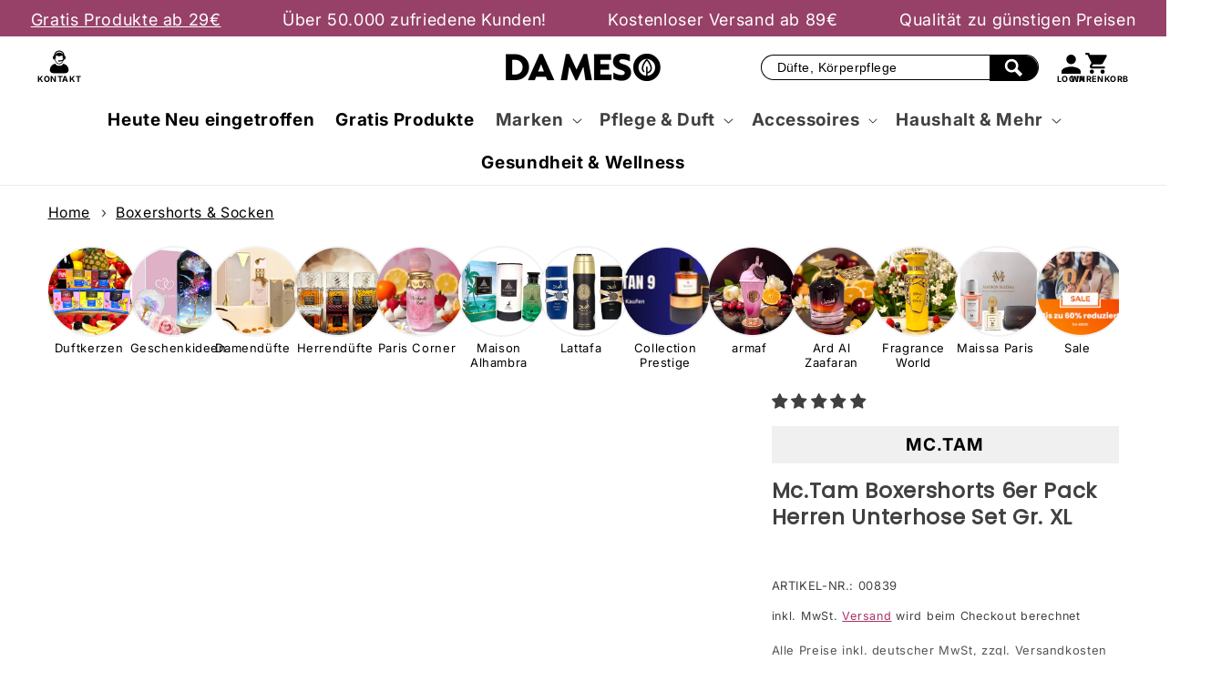

--- FILE ---
content_type: text/html; charset=utf-8
request_url: https://da-meso.de/products/mc-tam-boxershorts-6er-pack-herren-unterhose-set-gr-xl
body_size: 119388
content:
<!doctype html>
<html class="no-js" lang="de">
<head>
    <meta name="google-site-verification" content="pc1oCwFk1LMerHP8T10VEMtrWkdhE_-pcTxmn8Rc1kc" />
    <meta charset="utf-8">
    <meta http-equiv="X-UA-Compatible" content="IE=edge">
    <meta name="viewport" content="width=device-width,initial-scale=1">
    <meta name="theme-color" content="">
    <link rel="canonical" href="https://da-meso.de/products/mc-tam-boxershorts-6er-pack-herren-unterhose-set-gr-xl">
    <link rel="preconnect" href="https://cdn.shopify.com" crossorigin><link rel="icon" type="image/png" href="//da-meso.de/cdn/shop/files/dameso_logo_32x32.jpg?v=1672605836">
      <meta name="description" content="Mc.Tam Boxershorts 6er Pack Herren Unterhose Gr. M - 3XL Dieses 6er-Pack Mc.Tam Boxershorts besteht aus einer hochqualitativen Kombination aus 95% Baumwolle und 5% Elastan, das gemäß Oeko Tex® Standard 100 gefertigt wird. Diese robusten Unterhosen sind atmungsaktiv und bequem, sodass Sie den ganzen Tag über Komfort genießen können.">
    

  




<meta name="google-site-verification" content="RAXh3BllpiMRgrjCeYoc1kmEAjueWy4Lm5Ct6_LkCbk" />
	<!-- Added by AVADA SEO Suite -->
	

	<!-- /Added by AVADA SEO Suite -->

    

<meta property="og:site_name" content="Da Meso">
<meta property="og:url" content="https://da-meso.de/products/mc-tam-boxershorts-6er-pack-herren-unterhose-set-gr-xl">
<meta property="og:title" content="Mc.Tam Boxershorts 6er Pack Herren Unterhose Set Gr. XL">
<meta property="og:type" content="product">
<meta property="og:description" content="Mc.Tam Boxershorts 6er Pack Herren Unterhose Gr. M - 3XL Dieses 6er-Pack Mc.Tam Boxershorts besteht aus einer hochqualitativen Kombination aus 95% Baumwolle und 5% Elastan, das gemäß Oeko Tex® Standard 100 gefertigt wird. Diese robusten Unterhosen sind atmungsaktiv und bequem, sodass Sie den ganzen Tag über Komfort genießen können."><meta property="og:image" content="http://da-meso.de/cdn/shop/files/Mctam-boxershorts-6erpack_c30affba-08f2-47c8-8f45-49dc57771540.jpg?v=1710271587">
  <meta property="og:image:secure_url" content="https://da-meso.de/cdn/shop/files/Mctam-boxershorts-6erpack_c30affba-08f2-47c8-8f45-49dc57771540.jpg?v=1710271587">
  <meta property="og:image:width" content="2048">
  <meta property="og:image:height" content="2048"><meta property="og:price:amount" content="19,00">
  <meta property="og:price:currency" content="EUR"><meta name="twitter:card" content="summary_large_image">
<meta name="twitter:title" content="Mc.Tam Boxershorts 6er Pack Herren Unterhose Set Gr. XL">
<meta name="twitter:description" content="Mc.Tam Boxershorts 6er Pack Herren Unterhose Gr. M - 3XL Dieses 6er-Pack Mc.Tam Boxershorts besteht aus einer hochqualitativen Kombination aus 95% Baumwolle und 5% Elastan, das gemäß Oeko Tex® Standard 100 gefertigt wird. Diese robusten Unterhosen sind atmungsaktiv und bequem, sodass Sie den ganzen Tag über Komfort genießen können.">
<style>
  #fv-loading-icon {
    visibility: visible;
    position: absolute;
    display: flex;
    justify-content: center;
    align-items: center;
    font-family: system-ui, sans-serif;
    font-size: 190vw;
    line-height: 1;
    word-wrap: break-word;
    top: 0;
    left: 0;
    margin: 0;
    text-decoration: none;
    filter: none;
    transition: all 0s;
    transform: none;
    width: 99vw;
    height: 99vh;
    max-width: 99vw;
    max-height: 99vh;
    pointer-events: none;
    z-index: -99;
    overflow: hidden;
    opacity: 0.0001;
  }
</style>
<div id="fv-loading-icon">🔄</div>
<link rel="preload" href="https://cdn.shopify.com/s/files/1/0693/0287/8457/files/preload_asset.js" as="script"> 
<script src="//cdn.shopify.com/s/files/1/0693/0287/8457/files/preload_asset.js" type="text/javascript"></script>  
<style>.async-hide { opacity: 0 !important} </style> <script>(function(a,s,y,n,c,h,i,d,e){s.className+=' '+y;h.start=1*new Date;h.end=i=function(){s.className=s.className.replace(RegExp(' ?'+y),'')};(a[n]=a[n]||[]).hide=h;setTimeout(function(){i();h.end=null},c);h.timeout=c; })(window,document.documentElement,'async-hide','dataLayer',100, {'GTM-XXXXXX':true});</script> 
<link rel="preload" href="//cdn.shopify.com/s/files/1/0693/0287/8457/files/global-script.js" as="script"> <script src="//cdn.shopify.com/s/files/1/0693/0287/8457/files/global-script.js" type="text/javascript"></script>


 
    <script src='//da-meso.de/cdn/shop/t/180/assets/subscription-plan-selector-js.js?v=32301823515370098561768579209' defer='defer' ></script>
    <script id='sealoop_product' type='application/json'>
          {"id":8475402502408,"title":"Mc.Tam Boxershorts 6er Pack Herren Unterhose Set Gr. XL","handle":"mc-tam-boxershorts-6er-pack-herren-unterhose-set-gr-xl","description":"\u003ch1\u003eMc.Tam Boxershorts 6er Pack Herren Unterhose  \u003c\/h1\u003e\n\u003cp\u003eDieses 6er-Pack Mc.Tam Boxershorts besteht aus einer hochqualitativen Kombination aus 95% Baumwolle und 5% Elastan. Diese robusten Unterhosen sind atmungsaktiv und bequem, sodass Sie den ganzen Tag über Komfort genießen können.\u003c\/p\u003e\n\u003cp\u003e\u003cstrong\u003eFarbe:\u003c\/strong\u003e Schwarz \u003c\/p\u003e\n\u003cp\u003e\u003cstrong\u003eGröße:\u003c\/strong\u003e XL\u003c\/p\u003e\n\u003cp\u003e\u003cspan\u003eGröße Tabelle siehe Bild.\u003c\/span\u003e\u003c\/p\u003e","published_at":"2024-03-12T20:26:17+01:00","created_at":"2024-03-12T20:26:17+01:00","vendor":"Mc.Tam","type":"","tags":["boxer","HOSE","mc.tam","mctam","neu","unterhose","unterwäsche"],"price":1900,"price_min":1900,"price_max":1900,"available":true,"price_varies":false,"compare_at_price":null,"compare_at_price_min":0,"compare_at_price_max":0,"compare_at_price_varies":false,"variants":[{"id":45301600289032,"title":"Default Title","option1":"Default Title","option2":null,"option3":null,"sku":"00839","requires_shipping":true,"taxable":true,"featured_image":null,"available":true,"name":"Mc.Tam Boxershorts 6er Pack Herren Unterhose Set Gr. XL","public_title":null,"options":["Default Title"],"price":1900,"weight":700,"compare_at_price":null,"inventory_management":"shopify","barcode":"4255891301545","requires_selling_plan":false,"selling_plan_allocations":[]}],"images":["\/\/da-meso.de\/cdn\/shop\/files\/Mctam-boxershorts-6erpack_c30affba-08f2-47c8-8f45-49dc57771540.jpg?v=1710271587","\/\/da-meso.de\/cdn\/shop\/files\/Mc.Tam-unterwaesche-M_baa42ff9-3122-41bc-ba18-150c8681bdee.jpg?v=1710271587","\/\/da-meso.de\/cdn\/shop\/files\/mctam-unterhose_3c91aad5-eb0f-4597-b146-e74784f23fcc.jpg?v=1710271587","\/\/da-meso.de\/cdn\/shop\/files\/Boxershort_mctam_c5cb7d59-d181-4795-80ec-81f396bdd939.jpg?v=1710271588","\/\/da-meso.de\/cdn\/shop\/files\/McTam-boxershort-6er-pack-baumwolle_013a960a-78fd-40c9-8bea-38a6e69def04.jpg?v=1710271588"],"featured_image":"\/\/da-meso.de\/cdn\/shop\/files\/Mctam-boxershorts-6erpack_c30affba-08f2-47c8-8f45-49dc57771540.jpg?v=1710271587","options":["Title"],"media":[{"alt":"Mc.Tam Boxershorts 6er Pack","id":39957106032904,"position":1,"preview_image":{"aspect_ratio":1.0,"height":2048,"width":2048,"src":"\/\/da-meso.de\/cdn\/shop\/files\/Mctam-boxershorts-6erpack_c30affba-08f2-47c8-8f45-49dc57771540.jpg?v=1710271587"},"aspect_ratio":1.0,"height":2048,"media_type":"image","src":"\/\/da-meso.de\/cdn\/shop\/files\/Mctam-boxershorts-6erpack_c30affba-08f2-47c8-8f45-49dc57771540.jpg?v=1710271587","width":2048},{"alt":null,"id":39957106360584,"position":2,"preview_image":{"aspect_ratio":1.0,"height":1000,"width":1000,"src":"\/\/da-meso.de\/cdn\/shop\/files\/Mc.Tam-unterwaesche-M_baa42ff9-3122-41bc-ba18-150c8681bdee.jpg?v=1710271587"},"aspect_ratio":1.0,"height":1000,"media_type":"image","src":"\/\/da-meso.de\/cdn\/shop\/files\/Mc.Tam-unterwaesche-M_baa42ff9-3122-41bc-ba18-150c8681bdee.jpg?v=1710271587","width":1000},{"alt":"Mc.Tam Boxershorts 6er Pack Herren Unterhose Set Gr. M","id":39957106622728,"position":3,"preview_image":{"aspect_ratio":1.0,"height":1000,"width":1000,"src":"\/\/da-meso.de\/cdn\/shop\/files\/mctam-unterhose_3c91aad5-eb0f-4597-b146-e74784f23fcc.jpg?v=1710271587"},"aspect_ratio":1.0,"height":1000,"media_type":"image","src":"\/\/da-meso.de\/cdn\/shop\/files\/mctam-unterhose_3c91aad5-eb0f-4597-b146-e74784f23fcc.jpg?v=1710271587","width":1000},{"alt":"Mc.Tam Boxershorts 6er Pack Herren Unterhose Set Gr. M ","id":39957106655496,"position":4,"preview_image":{"aspect_ratio":1.0,"height":1000,"width":1000,"src":"\/\/da-meso.de\/cdn\/shop\/files\/Boxershort_mctam_c5cb7d59-d181-4795-80ec-81f396bdd939.jpg?v=1710271588"},"aspect_ratio":1.0,"height":1000,"media_type":"image","src":"\/\/da-meso.de\/cdn\/shop\/files\/Boxershort_mctam_c5cb7d59-d181-4795-80ec-81f396bdd939.jpg?v=1710271588","width":1000},{"alt":"Mc.Tam Boxershorts 6er Pack Herren Unterhose Set Gr. M ","id":39957106688264,"position":5,"preview_image":{"aspect_ratio":1.0,"height":1000,"width":1000,"src":"\/\/da-meso.de\/cdn\/shop\/files\/McTam-boxershort-6er-pack-baumwolle_013a960a-78fd-40c9-8bea-38a6e69def04.jpg?v=1710271588"},"aspect_ratio":1.0,"height":1000,"media_type":"image","src":"\/\/da-meso.de\/cdn\/shop\/files\/McTam-boxershort-6er-pack-baumwolle_013a960a-78fd-40c9-8bea-38a6e69def04.jpg?v=1710271588","width":1000}],"requires_selling_plan":false,"selling_plan_groups":[],"content":"\u003ch1\u003eMc.Tam Boxershorts 6er Pack Herren Unterhose  \u003c\/h1\u003e\n\u003cp\u003eDieses 6er-Pack Mc.Tam Boxershorts besteht aus einer hochqualitativen Kombination aus 95% Baumwolle und 5% Elastan. Diese robusten Unterhosen sind atmungsaktiv und bequem, sodass Sie den ganzen Tag über Komfort genießen können.\u003c\/p\u003e\n\u003cp\u003e\u003cstrong\u003eFarbe:\u003c\/strong\u003e Schwarz \u003c\/p\u003e\n\u003cp\u003e\u003cstrong\u003eGröße:\u003c\/strong\u003e XL\u003c\/p\u003e\n\u003cp\u003e\u003cspan\u003eGröße Tabelle siehe Bild.\u003c\/span\u003e\u003c\/p\u003e"}
    </script>
    <script id='sealoop_product_selected_or_first_variant' type='application/json'>
          45301600289032
    </script>
    <script id='sealoop_money_format' type='application/json'>
        "{{amount_with_comma_separator}}"
    </script><link rel="preconnect" href="https://fonts.shopifycdn.com" crossorigin><title>
      Mc.Tam Boxershorts 6er Pack Herren Unterhose Set Gr. XL
 &ndash; Da Meso</title>
<!-- Avada Boost Sales Script -->
 
      
 

              
              
              
              
              
              
              
              <script>const AVADA_ENHANCEMENTS = {};
          AVADA_ENHANCEMENTS.contentProtection = false;
          AVADA_ENHANCEMENTS.hideCheckoutButon = false;
          AVADA_ENHANCEMENTS.cartSticky = true;
          AVADA_ENHANCEMENTS.multiplePixelStatus = undefined;
          AVADA_ENHANCEMENTS.inactiveStatus = false;
          AVADA_ENHANCEMENTS.cartButtonAnimationStatus = false;
          AVADA_ENHANCEMENTS.whatsappStatus = false;
          AVADA_ENHANCEMENTS.messengerStatus = false;
          AVADA_ENHANCEMENTS.livechatStatus = false;
          </script>



























      <script>
        const AVADA_CDT = {};
        AVADA_CDT.products = [];
        AVADA_CDT.template = "product";
        AVADA_CDT.collections = [];
        
          AVADA_CDT.collections.push("491436310792");
        
          AVADA_CDT.collections.push("566524608776");
        
          AVADA_CDT.collections.push("506299449608");
        

        const AVADA_INVQTY = {};
        
          AVADA_INVQTY[45301600289032] = 7;
        

        AVADA_CDT.cartitem = 0;
        AVADA_CDT.moneyformat = `{{amount_with_comma_separator}}`;
        AVADA_CDT.cartTotalPrice = 0;
        
        AVADA_CDT.selected_variant_id = 45301600289032;
        AVADA_CDT.product = {"id": 8475402502408,"title": "Mc.Tam Boxershorts 6er Pack Herren Unterhose Set Gr. XL","handle": "mc-tam-boxershorts-6er-pack-herren-unterhose-set-gr-xl","vendor": "Mc.Tam",
            "type": "","tags": ["boxer","HOSE","mc.tam","mctam","neu","unterhose","unterwäsche"],"price": 1900,"price_min": 1900,"price_max": 1900,
            "available": true,"price_varies": false,"compare_at_price": null,
            "compare_at_price_min": 0,"compare_at_price_max": 0,
            "compare_at_price_varies": false,"variants": [{"id":45301600289032,"title":"Default Title","option1":"Default Title","option2":null,"option3":null,"sku":"00839","requires_shipping":true,"taxable":true,"featured_image":null,"available":true,"name":"Mc.Tam Boxershorts 6er Pack Herren Unterhose Set Gr. XL","public_title":null,"options":["Default Title"],"price":1900,"weight":700,"compare_at_price":null,"inventory_management":"shopify","barcode":"4255891301545","requires_selling_plan":false,"selling_plan_allocations":[]}],"featured_image": "\/\/da-meso.de\/cdn\/shop\/files\/Mctam-boxershorts-6erpack_c30affba-08f2-47c8-8f45-49dc57771540.jpg?v=1710271587","images": ["\/\/da-meso.de\/cdn\/shop\/files\/Mctam-boxershorts-6erpack_c30affba-08f2-47c8-8f45-49dc57771540.jpg?v=1710271587","\/\/da-meso.de\/cdn\/shop\/files\/Mc.Tam-unterwaesche-M_baa42ff9-3122-41bc-ba18-150c8681bdee.jpg?v=1710271587","\/\/da-meso.de\/cdn\/shop\/files\/mctam-unterhose_3c91aad5-eb0f-4597-b146-e74784f23fcc.jpg?v=1710271587","\/\/da-meso.de\/cdn\/shop\/files\/Boxershort_mctam_c5cb7d59-d181-4795-80ec-81f396bdd939.jpg?v=1710271588","\/\/da-meso.de\/cdn\/shop\/files\/McTam-boxershort-6er-pack-baumwolle_013a960a-78fd-40c9-8bea-38a6e69def04.jpg?v=1710271588"]
            };
        

        window.AVADA_BADGES = window.AVADA_BADGES || {};
        window.AVADA_BADGES = [{"badgeEffect":"","showBadgeBorder":false,"badgePageType":"product","headerText":"Secure Checkout With","badgeBorderRadius":3,"collectionPageInlinePosition":"after","description":"Increase a sense of urgency and boost conversation rate on each product page. ","badgeStyle":"color","badgeList":["https:\/\/cdn1.avada.io\/boost-sales\/visa.svg","https:\/\/cdn1.avada.io\/boost-sales\/mastercard.svg","https:\/\/cdn1.avada.io\/boost-sales\/americanexpress.svg","https:\/\/cdn1.avada.io\/boost-sales\/discover.svg","https:\/\/cdn1.avada.io\/boost-sales\/paypal.svg","https:\/\/cdn1.avada.io\/boost-sales\/applepay.svg","https:\/\/cdn1.avada.io\/boost-sales\/googlepay.svg"],"cartInlinePosition":"after","isSetCustomWidthMobile":false,"homePageInlinePosition":"after","createdAt":"2023-08-06T21:08:12.759Z","badgeWidth":"full-width","showHeaderText":true,"showBadges":true,"customWidthSize":450,"cartPosition":"","shopDomain":"da-musos.myshopify.com","shopId":"ufOKuh4VxHPDlcX37HvZ","inlinePosition":"after","badgeBorderColor":"#e1e1e1","headingSize":16,"badgeCustomSize":70,"badgesSmartSelector":false,"headingColor":"#232323","textAlign":"avada-align-center","badgeSize":"small","priority":"0","collectionPagePosition":"","customWidthSizeInMobile":450,"name":"Product Pages","position":"","homePagePosition":"","status":true,"font":"default","removeBranding":true,"id":"Y0gyJbdxEM7j7wdyyhFH"},{"badgeEffect":"","showBadgeBorder":false,"badgePageType":"footer","headerText":"","badgeBorderRadius":3,"collectionPageInlinePosition":"after","description":"Win customers' trust from every pages by showing various trust badges at website's footer.","badgeStyle":"color","badgeList":["https:\/\/cdn1.avada.io\/boost-sales\/visa.svg","https:\/\/cdn1.avada.io\/boost-sales\/mastercard.svg","https:\/\/cdn1.avada.io\/boost-sales\/americanexpress.svg","https:\/\/cdn1.avada.io\/boost-sales\/discover.svg","https:\/\/cdn1.avada.io\/boost-sales\/paypal.svg","https:\/\/cdn1.avada.io\/boost-sales\/applepay.svg","https:\/\/cdn1.avada.io\/boost-sales\/googlepay.svg"],"cartInlinePosition":"after","isSetCustomWidthMobile":false,"homePageInlinePosition":"after","createdAt":"2023-08-06T21:08:12.265Z","badgeWidth":"full-width","showHeaderText":true,"showBadges":true,"customWidthSize":450,"cartPosition":"","shopDomain":"da-musos.myshopify.com","shopId":"ufOKuh4VxHPDlcX37HvZ","inlinePosition":"after","badgeBorderColor":"#e1e1e1","headingSize":16,"badgeCustomSize":40,"badgesSmartSelector":false,"headingColor":"#232323","textAlign":"avada-align-center","badgeSize":"custom","priority":"0","selectedPreset":"Payment 1","collectionPagePosition":"","customWidthSizeInMobile":450,"name":"Footer","position":"","homePagePosition":"","status":true,"font":"default","removeBranding":true,"id":"pJbfxQW9zJ3LpSWQYO1p"}];

        window.AVADA_GENERAL_SETTINGS = window.AVADA_GENERAL_SETTINGS || {};
        window.AVADA_GENERAL_SETTINGS = null;

        window.AVADA_COUNDOWNS = window.AVADA_COUNDOWNS || {};
        window.AVADA_COUNDOWNS = [{},{},{"id":"3sMJpvyJPCkuaStTmPPO","categoryNumbWidth":30,"numbWidth":60,"countdownSmartSelector":false,"collectionPageInlinePosition":"after","stockTextSize":16,"daysText":"Days","countdownEndAction":"HIDE_COUNTDOWN","secondsText":"Seconds","saleCustomSeconds":"59","createdAt":"2023-08-06T21:08:12.664Z","txtDatePos":"txt_outside_box","numbHeight":60,"txtDateSize":16,"shopId":"ufOKuh4VxHPDlcX37HvZ","inlinePosition":"after","headingSize":30,"categoryTxtDateSize":8,"textAlign":"text-center","displayLayout":"square-countdown","categoryNumberSize":14,"priority":"0","displayType":"ALL_PRODUCT","numbBorderColor":"#cccccc","productIds":[],"collectionPagePosition":"","name":"Product Pages","numbBorderWidth":1,"manualDisplayPlacement":"after","position":"form[action='\/cart\/add']","showCountdownTimer":true,"conditions":{"type":"ALL","conditions":[{"type":"TITLE","operation":"CONTAINS","value":""}]},"timeUnits":"unit-dhms","status":true,"manualDisplayPosition":"form[action='\/cart\/add']","stockTextBefore":"Only {{stock_qty}} left in stock. Hurry up 🔥","saleCustomMinutes":"10","categoryUseDefaultSize":true,"description":"Increase urgency and boost conversions for each product page.","saleDateType":"date-custom","numbBgColor":"#ffffff","txtDateColor":"#122234","numbColor":"#122234","minutesText":"Minutes","showInventoryCountdown":true,"numbBorderRadius":0,"shopDomain":"da-musos.myshopify.com","countdownTextBottom":"","productExcludeIds":[],"headingColor":"#0985C5","stockType":"real_stock","linkText":"Hurry! sale ends in","saleCustomHours":"00","hoursText":"Hours","categoryTxtDatePos":"txt_outside_box","useDefaultSize":true,"stockTextColor":"#122234","categoryNumbHeight":30,"saleCustomDays":"00","removeBranding":true}];

        window.AVADA_STOCK_COUNTDOWNS = window.AVADA_STOCK_COUNTDOWNS || {};
        window.AVADA_STOCK_COUNTDOWNS = {};

        window.AVADA_COUNDOWNS_V2 = window.AVADA_COUNDOWNS_V2 || {};
        window.AVADA_COUNDOWNS_V2 = [];

        window.AVADA_BADGES_V2 = window.AVADA_BADGES_V2 || {};
        window.AVADA_BADGES_V2 = [];

        window.AVADA_INACTIVE_TAB = window.AVADA_INACTIVE_TAB || {};
        window.AVADA_INACTIVE_TAB = null;

        window.AVADA_LIVECHAT = window.AVADA_LIVECHAT || {};
        window.AVADA_LIVECHAT = {"whatsapp":[],"livechatStatus":false};

        window.AVADA_STICKY_ATC = window.AVADA_STICKY_ATC || {};
        window.AVADA_STICKY_ATC = {"enableMobile":false,"qtyText":"Qty:","btnAddCartText":"In den Warenkorb","priceColor":"#ff6d00","showOnHomePage":false,"hideVariantMobile":false,"showProductImage":true,"enableDesktop":false,"successResponse":"Artikel wurde in den Warenkorb gelegt","productNameColor":"#000000","buttonBackgroundColor":"#019646","cartRedirectCheckout":true,"specificProductIds":[],"showQtyInput":false,"bgColor":"#ffffff","position":"avada-position-bottom","showProductPrice":true,"buttonTextColor":"#ffffff","buttonBorderRadius":20,"specialPriceColor":"#FF0000","specificProducts":[],"customCss":"","status":true};

        window.AVADA_ATC_ANIMATION = window.AVADA_ATC_ANIMATION || {};
        window.AVADA_ATC_ANIMATION = null;

        window.AVADA_SP = window.AVADA_SP || {};
        window.AVADA_SP = {"shop":"ufOKuh4VxHPDlcX37HvZ","configuration":{"position":"bottom-left","hide_time_ago":false,"smart_hide":false,"smart_hide_time":3,"smart_hide_unit":"days","truncate_product_name":true,"display_duration":5,"first_delay":10,"pops_interval":10,"max_pops_display":20,"show_mobile":true,"mobile_position":"bottom","animation":"fadeInUp","out_animation":"fadeOutDown","with_sound":false,"display_order":"order","only_product_viewing":false,"notice_continuously":false,"custom_css":"","replay":true,"included_urls":"","excluded_urls":"","excluded_product_type":"","countries_all":true,"countries":[],"allow_show":"all","hide_close":true,"close_time":1,"close_time_unit":"days","support_rtl":false},"notifications":{"yZaRnlvsfLbos0WGrkhf":{"settings":{"heading_text":"{{first_name}} in {{city}}, {{country}}","heading_font_weight":500,"heading_font_size":12,"content_text":"Purchased {{product_name}}","content_font_weight":800,"content_font_size":13,"background_image":"","background_color":"#FFF","heading_color":"#111","text_color":"#142A47","time_color":"#234342","with_border":false,"border_color":"#333333","border_width":1,"border_radius":20,"image_border_radius":20,"heading_decoration":null,"hover_product_decoration":null,"hover_product_color":"#122234","with_box_shadow":true,"font":"Raleway","language_code":"en","with_static_map":false,"use_dynamic_names":false,"dynamic_names":"","use_flag":false,"popup_custom_link":"","popup_custom_image":"","display_type":"popup","use_counter":false,"counter_color":"#0b4697","counter_unit_color":"#0b4697","counter_unit_plural":"views","counter_unit_single":"view","truncate_product_name":false,"allow_show":"all","included_urls":"","excluded_urls":""},"type":"order","items":[],"source":"shopify\/order"}},"removeBranding":true};

        window.AVADA_SP_V2 = window.AVADA_SP_V2 || {};
        window.AVADA_SP_V2 = [];

        window.AVADA_SETTING_SP_V2 = window.AVADA_SETTING_SP_V2 || {};
        window.AVADA_SETTING_SP_V2 = {"show_mobile":true,"countries_all":true,"display_order":"order","hide_time_ago":false,"max_pops_display":30,"first_delay":4,"custom_css":"","notice_continuously":false,"orderItems":[{"date":"2023-08-06T19:17:16.000Z","country":"Germany","city":"essen","shipping_first_name":"wolfgang","product_image":"https:\/\/cdn.shopify.com\/s\/files\/1\/0607\/3299\/7873\/files\/Jean-Paul-Gaultier-Le-Male.jpg?v=1687992482","shipping_city":"essen","type":"order","product_name":"Jean Paul Gaultier Le Male Eau de Toilette 200ml","product_id":8282896105736,"product_handle":"jean-paul-gaultier-le-male-eau-de-toilette-200ml","first_name":"wolfgang","shipping_country":"Germany","product_link":"https:\/\/da-musos.myshopify.com\/products\/jean-paul-gaultier-le-male-eau-de-toilette-200ml"},{"date":"2023-08-06T19:15:38.000Z","country":"Germany","city":"Allendorf","shipping_first_name":"Juergen","product_image":"https:\/\/cdn.shopify.com\/s\/files\/1\/0607\/3299\/7873\/files\/burg-wachter-kabelschloss.jpg?v=1689011577","shipping_city":"Allendorf","type":"order","product_name":"Burg Wächter Kabelschloss mit Zahlen 720 200 Snap+Lock","product_id":8200839299336,"product_handle":"burg-wachter-kabelschloss-mit-zahlen-720-200-snap-lock","first_name":"Juergen","shipping_country":"Germany","product_link":"https:\/\/da-musos.myshopify.com\/products\/burg-wachter-kabelschloss-mit-zahlen-720-200-snap-lock"},{"date":"2023-08-06T19:11:31.000Z","country":"Germany","city":"Diepholz","shipping_first_name":"Jörg","product_image":"https:\/\/cdn.shopify.com\/s\/files\/1\/0607\/3299\/7873\/products\/burg-waechter-stahlseil-Sicherheitskabel.jpg?v=1679090485","shipping_city":"Diepholz","type":"order","product_name":"Burg Wächter Sicherheitskabel, Schlaufenseil, Spiralkabel 750 500 - 5000 mm","product_id":8205861126408,"product_handle":"burg-wachter-sicherheitskabel-schlaufenseil-spiralkabel-750-500-5000-mm","first_name":"Jörg","shipping_country":"Germany","product_link":"https:\/\/da-musos.myshopify.com\/products\/burg-wachter-sicherheitskabel-schlaufenseil-spiralkabel-750-500-5000-mm"},{"date":"2023-08-06T17:51:01.000Z","country":"Germany","city":"Berlin","shipping_first_name":"Sabine","product_image":"https:\/\/cdn.shopify.com\/s\/files\/1\/0607\/3299\/7873\/products\/cosnature-lime-deo-spray.jpg?v=1690379837","shipping_city":"Berlin","type":"order","product_name":"Cosnature Deodorant Spray Lime \u0026 Mint 75ml","product_id":8026826309896,"product_handle":"cosnature-deodorant-spray-lime-mint-75ml","first_name":"Sabine","shipping_country":"Germany","product_link":"https:\/\/da-musos.myshopify.com\/products\/cosnature-deodorant-spray-lime-mint-75ml"},{"date":"2023-08-06T17:08:39.000Z","country":"Germany","city":"Ehrenfriedersdorf","shipping_first_name":"Kai","product_image":"https:\/\/cdn.shopify.com\/s\/files\/1\/0607\/3299\/7873\/products\/Armband_perlen_3ee1963e-a64a-4f0a-a2e3-974016d20a39.jpg?v=1673333525","shipping_city":"Ehrenfriedersdorf","type":"order","product_name":"7 Chakra Armband mit 7 Kugeln aus Stein","product_id":8016178643208,"product_handle":"7-chakra-armband-mit-7-kugeln-aus-stein","first_name":"Kai","shipping_country":"Germany","product_link":"https:\/\/da-musos.myshopify.com\/products\/7-chakra-armband-mit-7-kugeln-aus-stein"},{"date":"2023-08-06T16:41:29.000Z","country":"Germany","city":"Hemmingen","shipping_first_name":"Jurica","product_image":"https:\/\/cdn.shopify.com\/s\/files\/1\/0607\/3299\/7873\/products\/nikos-sculpture-100ml.jpg?v=1681686562","shipping_city":"Hemmingen","type":"order","product_name":"Nikos Sculpture Eau de Toilette 100 ml","product_id":7567361179889,"product_handle":"nikos-sculpture-eau-de-toilette-100-ml","first_name":"Jurica","shipping_country":"Germany","product_link":"https:\/\/da-musos.myshopify.com\/products\/nikos-sculpture-eau-de-toilette-100-ml"},{"date":"2023-08-06T16:08:10.000Z","country":"Germany","city":"Remagen","shipping_first_name":"Gabriele","product_image":"https:\/\/cdn.shopify.com\/s\/files\/1\/0607\/3299\/7873\/products\/Jilsandersimplyset.jpg?v=1645552596","shipping_city":"Remagen","type":"order","product_name":"Jil Sander Simply Eau de Toilette 40 ml Körperlotion 75 ml Set","product_id":7581648617713,"product_handle":"jil-sander-simply-eau-de-toilette-40-ml-korperlotion-75-ml-set","first_name":"Gabriele","shipping_country":"Germany","product_link":"https:\/\/da-musos.myshopify.com\/products\/jil-sander-simply-eau-de-toilette-40-ml-korperlotion-75-ml-set"},{"date":"2023-08-06T15:38:54.000Z","country":"Germany","city":"Iserlohn","shipping_first_name":"Fjola","product_image":"https:\/\/cdn.shopify.com\/s\/files\/1\/0607\/3299\/7873\/products\/Obstmesser-6-tlg-messerman.jpg?v=1683837694","shipping_city":"Iserlohn","type":"order","product_name":"Obstmesser Küchenmesser von Messermann Germany 6 tlg","product_id":7991265624328,"product_handle":"obstmesser-kuchenmesser-von-messermann-germany-6-tlg","first_name":"Fjola","shipping_country":"Germany","product_link":"https:\/\/da-musos.myshopify.com\/products\/obstmesser-kuchenmesser-von-messermann-germany-6-tlg"},{"date":"2023-08-06T15:34:46.000Z","country":"Germany","city":"Wolfsburg","shipping_first_name":"Sandra","product_image":"https:\/\/cdn.shopify.com\/s\/files\/1\/0607\/3299\/7873\/products\/Rammstein-diamant-edp-100-ml.jpg?v=1678217418","shipping_city":"Wolfsburg","type":"order","product_name":"Rammstein Diamant Eau de Parfum 100 ml","product_id":8195203367176,"product_handle":"rammstein-diamant-eau-de-parfum-100-ml","first_name":"Sandra","shipping_country":"Germany","product_link":"https:\/\/da-musos.myshopify.com\/products\/rammstein-diamant-eau-de-parfum-100-ml"},{"date":"2023-08-06T15:34:46.000Z","country":"Germany","city":"Wolfsburg","shipping_first_name":"Sandra","product_image":"https:\/\/cdn.shopify.com\/s\/files\/1\/0607\/3299\/7873\/products\/catsuit-women-set.jpg?v=1679192921","shipping_city":"Wolfsburg","type":"order","product_name":"Creation Lamis Catsuit 100ml EDP  50ml SG 50ml BL Set","product_id":8193468367112,"product_handle":"creation-lamis-catsuit-100ml-edp-50ml-sg-50ml-bl-set","first_name":"Sandra","shipping_country":"Germany","product_link":"https:\/\/da-musos.myshopify.com\/products\/creation-lamis-catsuit-100ml-edp-50ml-sg-50ml-bl-set"},{"date":"2023-08-06T13:33:08.000Z","country":"Germany","city":"Guckheim","shipping_first_name":"Burkhard","product_image":"https:\/\/cdn.shopify.com\/s\/files\/1\/0607\/3299\/7873\/products\/burg-waechter-stahlseil-Sicherheitskabel.jpg?v=1679090485","shipping_city":"Guckheim","type":"order","product_name":"Burg Wächter Sicherheitskabel, Schlaufenseil, Spiralkabel 750 500 - 5000 mm","product_id":8205861126408,"product_handle":"burg-wachter-sicherheitskabel-schlaufenseil-spiralkabel-750-500-5000-mm","first_name":"Burkhard","shipping_country":"Germany","product_link":"https:\/\/da-musos.myshopify.com\/products\/burg-wachter-sicherheitskabel-schlaufenseil-spiralkabel-750-500-5000-mm"},{"date":"2023-08-06T13:18:09.000Z","country":"Germany","city":"Dortmund","shipping_first_name":"Daniel","product_image":"https:\/\/cdn.shopify.com\/s\/files\/1\/0607\/3299\/7873\/files\/sultan-no9.jpg?v=1689700468","shipping_city":"Dortmund","type":"order","product_name":"Collection Prestige SULTAN No 9 Eau de Parfum 50 ml","product_id":8295332544776,"product_handle":"collection-prestige-sultan-no-9-eau-de-parfum-50-ml","first_name":"Daniel","shipping_country":"Germany","product_link":"https:\/\/da-musos.myshopify.com\/products\/collection-prestige-sultan-no-9-eau-de-parfum-50-ml"},{"date":"2023-08-06T12:13:04.000Z","country":"Germany","city":"Wolmirstedt","shipping_first_name":"Ivonne","product_image":"https:\/\/cdn.shopify.com\/s\/files\/1\/0607\/3299\/7873\/products\/burg-w-chter-3.jpg?v=1679195148","shipping_city":"Wolmirstedt","type":"order","product_name":"Burg Wächter Sicherheits-Zahlenschloss TSA 74 in Schwarz","product_id":8206858387720,"product_handle":"burg-wachter-sicherheits-zahlenschloss","first_name":"Ivonne","shipping_country":"Germany","product_link":"https:\/\/da-musos.myshopify.com\/products\/burg-wachter-sicherheits-zahlenschloss"},{"date":"2023-08-06T11:02:14.000Z","country":"Germany","city":"Wilhelmshaven","shipping_first_name":"Familie","product_image":"https:\/\/cdn.shopify.com\/s\/files\/1\/0607\/3299\/7873\/products\/Rammstein-diamant-edp-100-ml.jpg?v=1678217418","shipping_city":"Wilhelmshaven","type":"order","product_name":"Rammstein Diamant Eau de Parfum 100 ml","product_id":8195203367176,"product_handle":"rammstein-diamant-eau-de-parfum-100-ml","first_name":"Sabine","shipping_country":"Germany","product_link":"https:\/\/da-musos.myshopify.com\/products\/rammstein-diamant-eau-de-parfum-100-ml"},{"date":"2023-08-06T04:15:28.000Z","country":"Germany","city":"Duesseldorf","shipping_first_name":"Vrucina","product_image":"https:\/\/cdn.shopify.com\/s\/files\/1\/0607\/3299\/7873\/files\/sultan-no9.jpg?v=1689700468","shipping_city":"Duesseldorf","type":"order","product_name":"Collection Prestige SULTAN No 9 Eau de Parfum 50 ml","product_id":8295332544776,"product_handle":"collection-prestige-sultan-no-9-eau-de-parfum-50-ml","first_name":"Vrucina","shipping_country":"Germany","product_link":"https:\/\/da-musos.myshopify.com\/products\/collection-prestige-sultan-no-9-eau-de-parfum-50-ml"},{"date":"2023-08-06T02:00:35.000Z","country":"Germany","city":"Frankfurt","shipping_first_name":"Denis","product_image":"https:\/\/cdn.shopify.com\/s\/files\/1\/0607\/3299\/7873\/files\/sultan-no9.jpg?v=1689700468","shipping_city":"Frankfurt","type":"order","product_name":"Collection Prestige SULTAN No 9 Eau de Parfum 50 ml","product_id":8295332544776,"product_handle":"collection-prestige-sultan-no-9-eau-de-parfum-50-ml","first_name":"Denis","shipping_country":"Germany","product_link":"https:\/\/da-musos.myshopify.com\/products\/collection-prestige-sultan-no-9-eau-de-parfum-50-ml"},{"date":"2023-08-05T21:27:10.000Z","country":"Germany","city":"Frankfurt","shipping_first_name":"Anna","product_image":"https:\/\/cdn.shopify.com\/s\/files\/1\/0607\/3299\/7873\/files\/perla-26-50-edp.jpg?v=1690234800","shipping_city":"Frankfurt","type":"order","product_name":"Collection Prestige PERLA 26 Eau de Parfum 50 ml","product_id":8300039667976,"product_handle":"collection-prestige-perla-26-eau-de-parfum-50-ml","first_name":"Anna","shipping_country":"Germany","product_link":"https:\/\/da-musos.myshopify.com\/products\/collection-prestige-perla-26-eau-de-parfum-50-ml"},{"date":"2023-08-05T21:27:09.000Z","country":"Germany","city":"Backnang","shipping_first_name":"Alla","product_image":"https:\/\/cdn.shopify.com\/s\/files\/1\/0607\/3299\/7873\/files\/maissa-66-avenue_3a3f1f00-7b0c-4bb8-86e1-605e94fb46cb.jpg?v=1683660166","shipping_city":"Backnang","type":"order","product_name":"Maissa 66 Avenue L`Intense 100ml Unisex","product_id":8248489181448,"product_handle":"maissa-66-avenue-l-intense-100ml-unisex","first_name":"Alla","shipping_country":"Germany","product_link":"https:\/\/da-musos.myshopify.com\/products\/maissa-66-avenue-l-intense-100ml-unisex"},{"date":"2023-08-05T20:40:42.000Z","country":"Germany","city":"Dortmund","shipping_first_name":"Daniel","product_image":"https:\/\/cdn.shopify.com\/s\/files\/1\/0607\/3299\/7873\/files\/25-saphir.jpg?v=1691267159","shipping_city":"Dortmund","type":"order","product_name":"Collection Prestige SAPHIR No 25 Eau de Parfum 50 ml Unisex","product_id":8305558651144,"product_handle":"collection-prestige-saphir-no-25-eau-de-parfum-50-ml-unisex","first_name":"Daniel","shipping_country":"Germany","product_link":"https:\/\/da-musos.myshopify.com\/products\/collection-prestige-saphir-no-25-eau-de-parfum-50-ml-unisex"},{"date":"2023-08-05T19:37:32.000Z","country":"Germany","city":"Gießen","shipping_first_name":"","product_image":"https:\/\/cdn.shopify.com\/s\/files\/1\/0607\/3299\/7873\/files\/sultan-no9.jpg?v=1689700468","shipping_city":"","type":"order","product_name":"Collection Prestige SULTAN No 9 Eau de Parfum 50 ml","product_id":8295332544776,"product_handle":"collection-prestige-sultan-no-9-eau-de-parfum-50-ml","first_name":"Kevin","shipping_country":"","product_link":"https:\/\/da-musos.myshopify.com\/products\/collection-prestige-sultan-no-9-eau-de-parfum-50-ml"},{"date":"2023-08-05T19:37:04.000Z","country":"Germany","city":"Krefeld","shipping_first_name":"Dominika","product_image":"https:\/\/cdn.shopify.com\/s\/files\/1\/0607\/3299\/7873\/files\/sultan-no9.jpg?v=1689700468","shipping_city":"Krefeld","type":"order","product_name":"Collection Prestige SULTAN No 9 Eau de Parfum 50 ml","product_id":8295332544776,"product_handle":"collection-prestige-sultan-no-9-eau-de-parfum-50-ml","first_name":"Morris","shipping_country":"Germany","product_link":"https:\/\/da-musos.myshopify.com\/products\/collection-prestige-sultan-no-9-eau-de-parfum-50-ml"},{"date":"2023-08-05T16:31:43.000Z","country":"Germany","city":"Blieskastel","shipping_first_name":"Doris","product_image":"https:\/\/cdn.shopify.com\/s\/files\/1\/0607\/3299\/7873\/files\/vw-polo-gti.jpg?v=1690920456","shipping_city":"Blieskastel","type":"order","product_name":"Bburago Street Fire Modellautos 1:43 im Display","product_id":8302194327816,"product_handle":"bburago-street-fire-modellautos-1-43-im-display","first_name":"Doris","shipping_country":"Germany","product_link":"https:\/\/da-musos.myshopify.com\/products\/bburago-street-fire-modellautos-1-43-im-display"},{"date":"2023-08-05T16:16:47.000Z","country":"Germany","city":"Leipzig","shipping_first_name":"Susann","product_image":"https:\/\/cdn.shopify.com\/s\/files\/1\/0607\/3299\/7873\/files\/cosnature-mandel-ol.jpg?v=1683565720","shipping_city":"Leipzig","type":"order","product_name":"Cosnature Körperöl mit Mandel und Kokosnuss 100ml","product_id":7973319311624,"product_handle":"cosnature-korperol-mit-mandel-und-kokosnuss-100ml","first_name":"Susann","shipping_country":"Germany","product_link":"https:\/\/da-musos.myshopify.com\/products\/cosnature-korperol-mit-mandel-und-kokosnuss-100ml"},{"date":"2023-08-05T13:07:47.000Z","country":"Germany","city":"München","shipping_first_name":"Ayse","product_image":"https:\/\/cdn.shopify.com\/s\/files\/1\/0607\/3299\/7873\/products\/Obstmesser-6-tlg-messerman.jpg?v=1683837694","shipping_city":"München","type":"order","product_name":"Obstmesser Küchenmesser von Messermann Germany 6 tlg","product_id":7991265624328,"product_handle":"obstmesser-kuchenmesser-von-messermann-germany-6-tlg","first_name":"Ayse","shipping_country":"Germany","product_link":"https:\/\/da-musos.myshopify.com\/products\/obstmesser-kuchenmesser-von-messermann-germany-6-tlg"},{"date":"2023-08-05T12:11:30.000Z","country":"Germany","city":"Hann. Münden","shipping_first_name":"Michelle","product_image":"https:\/\/cdn.shopify.com\/s\/files\/1\/0607\/3299\/7873\/products\/hippz-aromakarte-ice-mint.jpg?v=1666198063","shipping_city":"Hann. Münden","type":"order","product_name":"Aromakarte HIPZZ  Ice Mint - Minze Geschmack","product_id":8016462774536,"product_handle":"aromakarte-hipzz-ice-mint-minze-geschmack","first_name":"Michelle","shipping_country":"Germany","product_link":"https:\/\/da-musos.myshopify.com\/products\/aromakarte-hipzz-ice-mint-minze-geschmack"},{"date":"2023-08-05T12:11:30.000Z","country":"Germany","city":"Hann. Münden","shipping_first_name":"Michelle","product_image":"https:\/\/cdn.shopify.com\/s\/files\/1\/0607\/3299\/7873\/products\/Aromakarte_hipzz.jpg?v=1666197801","shipping_city":"Hann. Münden","type":"order","product_name":"Aromakarte HIPZZ  Ice Bonbon Geschmack","product_id":8016462545160,"product_handle":"aromakarte-hipzz-ice-bonbon-geschmack","first_name":"Michelle","shipping_country":"Germany","product_link":"https:\/\/da-musos.myshopify.com\/products\/aromakarte-hipzz-ice-bonbon-geschmack"},{"date":"2023-08-05T11:43:35.000Z","country":"Germany","city":"Obernzell","shipping_first_name":"Josef","product_image":"https:\/\/cdn.shopify.com\/s\/files\/1\/0607\/3299\/7873\/files\/burg-wachter-kabelschloss.jpg?v=1689011577","shipping_city":"Obernzell","type":"order","product_name":"Burg Wächter Kabelschloss mit Zahlen 720 200 Snap+Lock","product_id":8200839299336,"product_handle":"burg-wachter-kabelschloss-mit-zahlen-720-200-snap-lock","first_name":"Josef","shipping_country":"Germany","product_link":"https:\/\/da-musos.myshopify.com\/products\/burg-wachter-kabelschloss-mit-zahlen-720-200-snap-lock"},{"date":"2023-08-05T11:25:12.000Z","country":"Germany","city":"Gelsenkirchen","shipping_first_name":"Anja","product_image":"https:\/\/cdn.shopify.com\/s\/files\/1\/0607\/3299\/7873\/files\/sultan-no9.jpg?v=1689700468","shipping_city":"Gelsenkirchen","type":"order","product_name":"Collection Prestige SULTAN No 9 Eau de Parfum 50 ml","product_id":8295332544776,"product_handle":"collection-prestige-sultan-no-9-eau-de-parfum-50-ml","first_name":"Anja","shipping_country":"Germany","product_link":"https:\/\/da-musos.myshopify.com\/products\/collection-prestige-sultan-no-9-eau-de-parfum-50-ml"},{"date":"2023-08-04T23:20:22.000Z","country":"Germany","city":"Milower Land","shipping_first_name":"Bernd","product_image":"https:\/\/cdn.shopify.com\/s\/files\/1\/0607\/3299\/7873\/files\/burg-wachter-kabelschloss.jpg?v=1689011577","shipping_city":"Milower Land","type":"order","product_name":"Burg Wächter Kabelschloss mit Zahlen 720 200 Snap+Lock","product_id":8200839299336,"product_handle":"burg-wachter-kabelschloss-mit-zahlen-720-200-snap-lock","first_name":"Bernd","shipping_country":"Germany","product_link":"https:\/\/da-musos.myshopify.com\/products\/burg-wachter-kabelschloss-mit-zahlen-720-200-snap-lock"},{"date":"2023-08-04T22:10:47.000Z","country":"Germany","city":"Naumburg","shipping_first_name":"Stefan","product_image":"https:\/\/cdn.shopify.com\/s\/files\/1\/0607\/3299\/7873\/files\/burg-wachter-kabelschloss.jpg?v=1689011577","shipping_city":"Naumburg","type":"order","product_name":"Burg Wächter Kabelschloss mit Zahlen 720 200 Snap+Lock","product_id":8200839299336,"product_handle":"burg-wachter-kabelschloss-mit-zahlen-720-200-snap-lock","first_name":"Stefan","shipping_country":"Germany","product_link":"https:\/\/da-musos.myshopify.com\/products\/burg-wachter-kabelschloss-mit-zahlen-720-200-snap-lock"}],"hide_close":true,"createdAt":"2023-08-06T21:08:12.559Z","excluded_product_type":"","display_duration":4,"support_rtl":false,"only_product_viewing":false,"shopId":"ufOKuh4VxHPDlcX37HvZ","close_time_unit":"days","out_animation":"fadeOutDown","included_urls":"","pops_interval":4,"countries":[],"replay":true,"close_time":1,"smart_hide_unit":"hours","mobile_position":"bottom","smart_hide":false,"animation":"fadeInUp","smart_hide_time":4,"truncate_product_name":true,"excluded_urls":"","allow_show":"all","position":"bottom-left","with_sound":false,"font":"Raleway","id":"A03e3htnm03dvFxGwd7E"};

        window.AVADA_BS_EMBED = window.AVADA_BS_EMBED || {};
        window.AVADA_BS_EMBED.isSupportThemeOS = true
        window.AVADA_BS_EMBED.dupTrustBadge = false

        window.AVADA_BS_VERSION = window.AVADA_BS_VERSION || {};
        window.AVADA_BS_VERSION = { BSVersion : 'true'}

        window.AVADA_BS_FSB = window.AVADA_BS_FSB || {};
        window.AVADA_BS_FSB = {
          bars: [],
          cart: 0,
          compatible: {
            langify: ''
          }
        };

        window.AVADA_BADGE_CART_DRAWER = window.AVADA_BADGE_CART_DRAWER || {};
        window.AVADA_BADGE_CART_DRAWER = {id : 'null'};
      </script>
<!-- /Avada Boost Sales Script -->

    <script src="https://cdn.jsdelivr.net/npm/jquery@3.7.0/dist/jquery.min.js"></script>
    <script src="https://cdn.jsdelivr.net/npm/slick-carousel@1.8.1/slick/slick.min.js"></script>
    <script src="//da-meso.de/cdn/shop/t/180/assets/global.js?v=53355753856494509991768579209" defer="defer"></script>
    <script src="//da-meso.de/cdn/shop/t/180/assets/ajaxinate.min.js?v=184280457900856627781768579209"></script>
    <script>window.performance && window.performance.mark && window.performance.mark('shopify.content_for_header.start');</script><meta name="google-site-verification" content="AbaCgzLWQRXunW4g2M2ZBebNPRceZikcBySTo-n4B0k">
<meta name="facebook-domain-verification" content="19xumswqac5uzqr649s9wxg83jy379">
<meta name="google-site-verification" content="4C7g0ZJWcJgaFomwWRW63_QZ1orixABL4FNUNVJQdj4">
<meta name="facebook-domain-verification" content="cqdvmrq4helwq2gmjszsiawxosi5yh">
<meta name="facebook-domain-verification" content="20hn1e7h6bxn2b32o1l296ssb1wwcb">
<meta name="facebook-domain-verification" content="3mh0sav9xtnao7h7wmv15w2pdar4bw">
<meta name="facebook-domain-verification" content="y2e7pwzadfnoytas0s8xvu0awios83">
<meta name="google-site-verification" content="QoyojSqi9s1-044StPV_QMCDjb_fVQmiBR9BRTSXvBw">
<meta id="shopify-digital-wallet" name="shopify-digital-wallet" content="/60732997873/digital_wallets/dialog">
<meta name="shopify-checkout-api-token" content="414182e67af86d70e15a57c00135fca2">
<meta id="in-context-paypal-metadata" data-shop-id="60732997873" data-venmo-supported="false" data-environment="production" data-locale="de_DE" data-paypal-v4="true" data-currency="EUR">
<link rel="alternate" hreflang="x-default" href="https://da-meso.de/products/mc-tam-boxershorts-6er-pack-herren-unterhose-set-gr-xl">
<link rel="alternate" hreflang="de" href="https://da-meso.de/products/mc-tam-boxershorts-6er-pack-herren-unterhose-set-gr-xl">
<link rel="alternate" hreflang="it" href="https://da-meso.de/it/products/mc-tam-boxershorts-6er-pack-herren-unterhose-set-gr-xl">
<link rel="alternate" hreflang="fr" href="https://da-meso.de/fr/products/mc-tam-boxershorts-6er-pack-herren-unterhose-set-gr-xl">
<link rel="alternate" hreflang="nl" href="https://da-meso.de/nl/products/mc-tam-boxershorts-6er-pack-herren-unterhose-set-gr-xl">
<link rel="alternate" hreflang="en" href="https://da-meso.de/en/products/mc-tam-boxershorts-6er-pack-herren-unterhose-set-gr-xl">
<link rel="alternate" type="application/json+oembed" href="https://da-meso.de/products/mc-tam-boxershorts-6er-pack-herren-unterhose-set-gr-xl.oembed">
<script async="async" src="/checkouts/internal/preloads.js?locale=de-DE"></script>
<link rel="preconnect" href="https://shop.app" crossorigin="anonymous">
<script async="async" src="https://shop.app/checkouts/internal/preloads.js?locale=de-DE&shop_id=60732997873" crossorigin="anonymous"></script>
<script id="apple-pay-shop-capabilities" type="application/json">{"shopId":60732997873,"countryCode":"DE","currencyCode":"EUR","merchantCapabilities":["supports3DS"],"merchantId":"gid:\/\/shopify\/Shop\/60732997873","merchantName":"Da Meso","requiredBillingContactFields":["postalAddress","email"],"requiredShippingContactFields":["postalAddress","email"],"shippingType":"shipping","supportedNetworks":["visa","maestro","masterCard","amex"],"total":{"type":"pending","label":"Da Meso","amount":"1.00"},"shopifyPaymentsEnabled":true,"supportsSubscriptions":true}</script>
<script id="shopify-features" type="application/json">{"accessToken":"414182e67af86d70e15a57c00135fca2","betas":["rich-media-storefront-analytics"],"domain":"da-meso.de","predictiveSearch":true,"shopId":60732997873,"locale":"de"}</script>
<script>var Shopify = Shopify || {};
Shopify.shop = "da-musos.myshopify.com";
Shopify.locale = "de";
Shopify.currency = {"active":"EUR","rate":"1.0"};
Shopify.country = "DE";
Shopify.theme = {"name":"Kopie von Müslüm Baba SO","id":192270795016,"schema_name":"Dawn","schema_version":"2.3.0","theme_store_id":null,"role":"main"};
Shopify.theme.handle = "null";
Shopify.theme.style = {"id":null,"handle":null};
Shopify.cdnHost = "da-meso.de/cdn";
Shopify.routes = Shopify.routes || {};
Shopify.routes.root = "/";</script>
<script type="module">!function(o){(o.Shopify=o.Shopify||{}).modules=!0}(window);</script>
<script>!function(o){function n(){var o=[];function n(){o.push(Array.prototype.slice.apply(arguments))}return n.q=o,n}var t=o.Shopify=o.Shopify||{};t.loadFeatures=n(),t.autoloadFeatures=n()}(window);</script>
<script>
  window.ShopifyPay = window.ShopifyPay || {};
  window.ShopifyPay.apiHost = "shop.app\/pay";
  window.ShopifyPay.redirectState = null;
</script>
<script id="shop-js-analytics" type="application/json">{"pageType":"product"}</script>
<script defer="defer" async type="module" src="//da-meso.de/cdn/shopifycloud/shop-js/modules/v2/client.init-shop-cart-sync_XknANqpX.de.esm.js"></script>
<script defer="defer" async type="module" src="//da-meso.de/cdn/shopifycloud/shop-js/modules/v2/chunk.common_DvdeXi9P.esm.js"></script>
<script type="module">
  await import("//da-meso.de/cdn/shopifycloud/shop-js/modules/v2/client.init-shop-cart-sync_XknANqpX.de.esm.js");
await import("//da-meso.de/cdn/shopifycloud/shop-js/modules/v2/chunk.common_DvdeXi9P.esm.js");

  window.Shopify.SignInWithShop?.initShopCartSync?.({"fedCMEnabled":true,"windoidEnabled":true});

</script>
<script>
  window.Shopify = window.Shopify || {};
  if (!window.Shopify.featureAssets) window.Shopify.featureAssets = {};
  window.Shopify.featureAssets['shop-js'] = {"shop-cart-sync":["modules/v2/client.shop-cart-sync_D9JQGxjh.de.esm.js","modules/v2/chunk.common_DvdeXi9P.esm.js"],"init-fed-cm":["modules/v2/client.init-fed-cm_DMo35JdQ.de.esm.js","modules/v2/chunk.common_DvdeXi9P.esm.js"],"init-windoid":["modules/v2/client.init-windoid_B3VvhkL7.de.esm.js","modules/v2/chunk.common_DvdeXi9P.esm.js"],"shop-cash-offers":["modules/v2/client.shop-cash-offers_CYQv6hn3.de.esm.js","modules/v2/chunk.common_DvdeXi9P.esm.js","modules/v2/chunk.modal_CkJq5XGD.esm.js"],"shop-button":["modules/v2/client.shop-button_Baq_RTkq.de.esm.js","modules/v2/chunk.common_DvdeXi9P.esm.js"],"init-shop-email-lookup-coordinator":["modules/v2/client.init-shop-email-lookup-coordinator_Bz_MA9Op.de.esm.js","modules/v2/chunk.common_DvdeXi9P.esm.js"],"shop-toast-manager":["modules/v2/client.shop-toast-manager_DCWfOqRF.de.esm.js","modules/v2/chunk.common_DvdeXi9P.esm.js"],"shop-login-button":["modules/v2/client.shop-login-button_caaxNUOr.de.esm.js","modules/v2/chunk.common_DvdeXi9P.esm.js","modules/v2/chunk.modal_CkJq5XGD.esm.js"],"avatar":["modules/v2/client.avatar_BTnouDA3.de.esm.js"],"init-shop-cart-sync":["modules/v2/client.init-shop-cart-sync_XknANqpX.de.esm.js","modules/v2/chunk.common_DvdeXi9P.esm.js"],"pay-button":["modules/v2/client.pay-button_CKXSOdRt.de.esm.js","modules/v2/chunk.common_DvdeXi9P.esm.js"],"init-shop-for-new-customer-accounts":["modules/v2/client.init-shop-for-new-customer-accounts_CbyP-mMl.de.esm.js","modules/v2/client.shop-login-button_caaxNUOr.de.esm.js","modules/v2/chunk.common_DvdeXi9P.esm.js","modules/v2/chunk.modal_CkJq5XGD.esm.js"],"init-customer-accounts-sign-up":["modules/v2/client.init-customer-accounts-sign-up_CDG_EMX9.de.esm.js","modules/v2/client.shop-login-button_caaxNUOr.de.esm.js","modules/v2/chunk.common_DvdeXi9P.esm.js","modules/v2/chunk.modal_CkJq5XGD.esm.js"],"shop-follow-button":["modules/v2/client.shop-follow-button_DKjGFHnv.de.esm.js","modules/v2/chunk.common_DvdeXi9P.esm.js","modules/v2/chunk.modal_CkJq5XGD.esm.js"],"checkout-modal":["modules/v2/client.checkout-modal_DiCgWgoC.de.esm.js","modules/v2/chunk.common_DvdeXi9P.esm.js","modules/v2/chunk.modal_CkJq5XGD.esm.js"],"init-customer-accounts":["modules/v2/client.init-customer-accounts_CBDBRCw9.de.esm.js","modules/v2/client.shop-login-button_caaxNUOr.de.esm.js","modules/v2/chunk.common_DvdeXi9P.esm.js","modules/v2/chunk.modal_CkJq5XGD.esm.js"],"lead-capture":["modules/v2/client.lead-capture_ASe7qa-m.de.esm.js","modules/v2/chunk.common_DvdeXi9P.esm.js","modules/v2/chunk.modal_CkJq5XGD.esm.js"],"shop-login":["modules/v2/client.shop-login_Cve_5msa.de.esm.js","modules/v2/chunk.common_DvdeXi9P.esm.js","modules/v2/chunk.modal_CkJq5XGD.esm.js"],"payment-terms":["modules/v2/client.payment-terms_D0YjRyyK.de.esm.js","modules/v2/chunk.common_DvdeXi9P.esm.js","modules/v2/chunk.modal_CkJq5XGD.esm.js"]};
</script>
<script>(function() {
  var isLoaded = false;
  function asyncLoad() {
    if (isLoaded) return;
    isLoaded = true;
    var urls = ["https:\/\/seo.apps.avada.io\/scripttag\/avada-seo-installed.js?shop=da-musos.myshopify.com","https:\/\/d2fk970j0emtue.cloudfront.net\/shop\/js\/free-gift-cart-upsell-pro.min.js?shop=da-musos.myshopify.com","https:\/\/tseish-app.connect.trustedshops.com\/esc.js?apiBaseUrl=aHR0cHM6Ly90c2Vpc2gtYXBwLmNvbm5lY3QudHJ1c3RlZHNob3BzLmNvbQ==\u0026instanceId=ZGEtbXVzb3MubXlzaG9waWZ5LmNvbQ==\u0026shop=da-musos.myshopify.com"];
    for (var i = 0; i < urls.length; i++) {
      var s = document.createElement('script');
      s.type = 'text/javascript';
      s.async = true;
      s.src = urls[i];
      var x = document.getElementsByTagName('script')[0];
      x.parentNode.insertBefore(s, x);
    }
  };
  if(window.attachEvent) {
    window.attachEvent('onload', asyncLoad);
  } else {
    window.addEventListener('load', asyncLoad, false);
  }
})();</script>
<script id="__st">var __st={"a":60732997873,"offset":3600,"reqid":"6242696e-d83e-4b5e-9fe2-b9a4a82c0fcd-1768877322","pageurl":"da-meso.de\/products\/mc-tam-boxershorts-6er-pack-herren-unterhose-set-gr-xl","u":"b33086d493de","p":"product","rtyp":"product","rid":8475402502408};</script>
<script>window.ShopifyPaypalV4VisibilityTracking = true;</script>
<script id="captcha-bootstrap">!function(){'use strict';const t='contact',e='account',n='new_comment',o=[[t,t],['blogs',n],['comments',n],[t,'customer']],c=[[e,'customer_login'],[e,'guest_login'],[e,'recover_customer_password'],[e,'create_customer']],r=t=>t.map((([t,e])=>`form[action*='/${t}']:not([data-nocaptcha='true']) input[name='form_type'][value='${e}']`)).join(','),a=t=>()=>t?[...document.querySelectorAll(t)].map((t=>t.form)):[];function s(){const t=[...o],e=r(t);return a(e)}const i='password',u='form_key',d=['recaptcha-v3-token','g-recaptcha-response','h-captcha-response',i],f=()=>{try{return window.sessionStorage}catch{return}},m='__shopify_v',_=t=>t.elements[u];function p(t,e,n=!1){try{const o=window.sessionStorage,c=JSON.parse(o.getItem(e)),{data:r}=function(t){const{data:e,action:n}=t;return t[m]||n?{data:e,action:n}:{data:t,action:n}}(c);for(const[e,n]of Object.entries(r))t.elements[e]&&(t.elements[e].value=n);n&&o.removeItem(e)}catch(o){console.error('form repopulation failed',{error:o})}}const l='form_type',E='cptcha';function T(t){t.dataset[E]=!0}const w=window,h=w.document,L='Shopify',v='ce_forms',y='captcha';let A=!1;((t,e)=>{const n=(g='f06e6c50-85a8-45c8-87d0-21a2b65856fe',I='https://cdn.shopify.com/shopifycloud/storefront-forms-hcaptcha/ce_storefront_forms_captcha_hcaptcha.v1.5.2.iife.js',D={infoText:'Durch hCaptcha geschützt',privacyText:'Datenschutz',termsText:'Allgemeine Geschäftsbedingungen'},(t,e,n)=>{const o=w[L][v],c=o.bindForm;if(c)return c(t,g,e,D).then(n);var r;o.q.push([[t,g,e,D],n]),r=I,A||(h.body.append(Object.assign(h.createElement('script'),{id:'captcha-provider',async:!0,src:r})),A=!0)});var g,I,D;w[L]=w[L]||{},w[L][v]=w[L][v]||{},w[L][v].q=[],w[L][y]=w[L][y]||{},w[L][y].protect=function(t,e){n(t,void 0,e),T(t)},Object.freeze(w[L][y]),function(t,e,n,w,h,L){const[v,y,A,g]=function(t,e,n){const i=e?o:[],u=t?c:[],d=[...i,...u],f=r(d),m=r(i),_=r(d.filter((([t,e])=>n.includes(e))));return[a(f),a(m),a(_),s()]}(w,h,L),I=t=>{const e=t.target;return e instanceof HTMLFormElement?e:e&&e.form},D=t=>v().includes(t);t.addEventListener('submit',(t=>{const e=I(t);if(!e)return;const n=D(e)&&!e.dataset.hcaptchaBound&&!e.dataset.recaptchaBound,o=_(e),c=g().includes(e)&&(!o||!o.value);(n||c)&&t.preventDefault(),c&&!n&&(function(t){try{if(!f())return;!function(t){const e=f();if(!e)return;const n=_(t);if(!n)return;const o=n.value;o&&e.removeItem(o)}(t);const e=Array.from(Array(32),(()=>Math.random().toString(36)[2])).join('');!function(t,e){_(t)||t.append(Object.assign(document.createElement('input'),{type:'hidden',name:u})),t.elements[u].value=e}(t,e),function(t,e){const n=f();if(!n)return;const o=[...t.querySelectorAll(`input[type='${i}']`)].map((({name:t})=>t)),c=[...d,...o],r={};for(const[a,s]of new FormData(t).entries())c.includes(a)||(r[a]=s);n.setItem(e,JSON.stringify({[m]:1,action:t.action,data:r}))}(t,e)}catch(e){console.error('failed to persist form',e)}}(e),e.submit())}));const S=(t,e)=>{t&&!t.dataset[E]&&(n(t,e.some((e=>e===t))),T(t))};for(const o of['focusin','change'])t.addEventListener(o,(t=>{const e=I(t);D(e)&&S(e,y())}));const B=e.get('form_key'),M=e.get(l),P=B&&M;t.addEventListener('DOMContentLoaded',(()=>{const t=y();if(P)for(const e of t)e.elements[l].value===M&&p(e,B);[...new Set([...A(),...v().filter((t=>'true'===t.dataset.shopifyCaptcha))])].forEach((e=>S(e,t)))}))}(h,new URLSearchParams(w.location.search),n,t,e,['guest_login'])})(!0,!0)}();</script>
<script integrity="sha256-4kQ18oKyAcykRKYeNunJcIwy7WH5gtpwJnB7kiuLZ1E=" data-source-attribution="shopify.loadfeatures" defer="defer" src="//da-meso.de/cdn/shopifycloud/storefront/assets/storefront/load_feature-a0a9edcb.js" crossorigin="anonymous"></script>
<script crossorigin="anonymous" defer="defer" src="//da-meso.de/cdn/shopifycloud/storefront/assets/shopify_pay/storefront-65b4c6d7.js?v=20250812"></script>
<script data-source-attribution="shopify.dynamic_checkout.dynamic.init">var Shopify=Shopify||{};Shopify.PaymentButton=Shopify.PaymentButton||{isStorefrontPortableWallets:!0,init:function(){window.Shopify.PaymentButton.init=function(){};var t=document.createElement("script");t.src="https://da-meso.de/cdn/shopifycloud/portable-wallets/latest/portable-wallets.de.js",t.type="module",document.head.appendChild(t)}};
</script>
<script data-source-attribution="shopify.dynamic_checkout.buyer_consent">
  function portableWalletsHideBuyerConsent(e){var t=document.getElementById("shopify-buyer-consent"),n=document.getElementById("shopify-subscription-policy-button");t&&n&&(t.classList.add("hidden"),t.setAttribute("aria-hidden","true"),n.removeEventListener("click",e))}function portableWalletsShowBuyerConsent(e){var t=document.getElementById("shopify-buyer-consent"),n=document.getElementById("shopify-subscription-policy-button");t&&n&&(t.classList.remove("hidden"),t.removeAttribute("aria-hidden"),n.addEventListener("click",e))}window.Shopify?.PaymentButton&&(window.Shopify.PaymentButton.hideBuyerConsent=portableWalletsHideBuyerConsent,window.Shopify.PaymentButton.showBuyerConsent=portableWalletsShowBuyerConsent);
</script>
<script data-source-attribution="shopify.dynamic_checkout.cart.bootstrap">document.addEventListener("DOMContentLoaded",(function(){function t(){return document.querySelector("shopify-accelerated-checkout-cart, shopify-accelerated-checkout")}if(t())Shopify.PaymentButton.init();else{new MutationObserver((function(e,n){t()&&(Shopify.PaymentButton.init(),n.disconnect())})).observe(document.body,{childList:!0,subtree:!0})}}));
</script>
<link id="shopify-accelerated-checkout-styles" rel="stylesheet" media="screen" href="https://da-meso.de/cdn/shopifycloud/portable-wallets/latest/accelerated-checkout-backwards-compat.css" crossorigin="anonymous">
<style id="shopify-accelerated-checkout-cart">
        #shopify-buyer-consent {
  margin-top: 1em;
  display: inline-block;
  width: 100%;
}

#shopify-buyer-consent.hidden {
  display: none;
}

#shopify-subscription-policy-button {
  background: none;
  border: none;
  padding: 0;
  text-decoration: underline;
  font-size: inherit;
  cursor: pointer;
}

#shopify-subscription-policy-button::before {
  box-shadow: none;
}

      </style>
<script id="sections-script" data-sections="main-product,product-recommendations,header,footer" defer="defer" src="//da-meso.de/cdn/shop/t/180/compiled_assets/scripts.js?v=19206"></script>
<script>window.performance && window.performance.mark && window.performance.mark('shopify.content_for_header.end');</script>

    <style data-shopify>
      @font-face {
  font-family: Inter;
  font-weight: 400;
  font-style: normal;
  font-display: swap;
  src: url("//da-meso.de/cdn/fonts/inter/inter_n4.b2a3f24c19b4de56e8871f609e73ca7f6d2e2bb9.woff2") format("woff2"),
       url("//da-meso.de/cdn/fonts/inter/inter_n4.af8052d517e0c9ffac7b814872cecc27ae1fa132.woff") format("woff");
}

      @font-face {
  font-family: Inter;
  font-weight: 700;
  font-style: normal;
  font-display: swap;
  src: url("//da-meso.de/cdn/fonts/inter/inter_n7.02711e6b374660cfc7915d1afc1c204e633421e4.woff2") format("woff2"),
       url("//da-meso.de/cdn/fonts/inter/inter_n7.6dab87426f6b8813070abd79972ceaf2f8d3b012.woff") format("woff");
}

      @font-face {
  font-family: Inter;
  font-weight: 400;
  font-style: italic;
  font-display: swap;
  src: url("//da-meso.de/cdn/fonts/inter/inter_i4.feae1981dda792ab80d117249d9c7e0f1017e5b3.woff2") format("woff2"),
       url("//da-meso.de/cdn/fonts/inter/inter_i4.62773b7113d5e5f02c71486623cf828884c85c6e.woff") format("woff");
}

      @font-face {
  font-family: Inter;
  font-weight: 700;
  font-style: italic;
  font-display: swap;
  src: url("//da-meso.de/cdn/fonts/inter/inter_i7.b377bcd4cc0f160622a22d638ae7e2cd9b86ea4c.woff2") format("woff2"),
       url("//da-meso.de/cdn/fonts/inter/inter_i7.7c69a6a34e3bb44fcf6f975857e13b9a9b25beb4.woff") format("woff");
}

      @font-face {
  font-family: Poppins;
  font-weight: 400;
  font-style: normal;
  font-display: swap;
  src: url("//da-meso.de/cdn/fonts/poppins/poppins_n4.0ba78fa5af9b0e1a374041b3ceaadf0a43b41362.woff2") format("woff2"),
       url("//da-meso.de/cdn/fonts/poppins/poppins_n4.214741a72ff2596839fc9760ee7a770386cf16ca.woff") format("woff");
}

      :root {
        --font-body-family: Inter, sans-serif;
        --font-body-style: normal;
        --font-body-weight: 400;
        --font-heading-family: Poppins, sans-serif;
        --font-heading-style: normal;
        --font-heading-weight: 400;
        --font-body-scale: 1.05;
        --font-heading-scale: 1.0952380952380953;
        --color-base-text: 0, 0, 0;
        --color-base-background-1: 255, 255, 255;
        --color-base-background-2: 255, 255, 255;
        --color-base-solid-button-labels: 255, 255, 255;
        --color-base-outline-button-labels: 154, 12, 75;
        --color-base-accent-1: 151, 65, 104;
        --color-base-accent-2: 0, 0, 0;
        --payment-terms-background-color: #ffffff;
        --gradient-base-background-1: #ffffff;
        --gradient-base-background-2: #ffffff;
        --gradient-base-accent-1: #974168;
        --gradient-base-accent-2: #000000;
        --page-width: 160rem;
        --page-width-margin: 2rem;
      }
      *,
      *::before,
      *::after {
        box-sizing: inherit;
      }
      html {
        box-sizing: border-box;
        font-size: calc(var(--font-body-scale) * 62.5%);
        height: 100%;
      }
      body {
        display: grid;
        grid-template-rows: auto auto 1fr auto;
        grid-template-columns: 100%;
        min-height: 100%;
        margin: 0;
        font-size: 1.5rem;
        letter-spacing: 0.06rem;
        line-height: calc(1 + 0.8 / var(--font-body-scale));
        font-family: var(--font-body-family);
        font-style: var(--font-body-style);
        font-weight: var(--font-body-weight);
      }
    .product-form__buttons p, .cart__ctas p{font-weight: bold;}
      @media screen and (min-width: 750px) {
        body {
          font-size: 1.6rem;
        }
      }
    </style>
    <link href="//da-meso.de/cdn/shop/t/180/assets/base.css?v=58596504703293225171768618859" rel="stylesheet" type="text/css" media="all" />
<link rel="preload" as="font" href="//da-meso.de/cdn/fonts/inter/inter_n4.b2a3f24c19b4de56e8871f609e73ca7f6d2e2bb9.woff2" type="font/woff2" crossorigin><link rel="preload" as="font" href="//da-meso.de/cdn/fonts/poppins/poppins_n4.0ba78fa5af9b0e1a374041b3ceaadf0a43b41362.woff2" type="font/woff2" crossorigin><link rel="stylesheet" href="//da-meso.de/cdn/shop/t/180/assets/component-predictive-search.css?v=73181958396624132721768579209" media="print" onload="this.media='all'"><script>document.documentElement.className = document.documentElement.className.replace('no-js', 'js');</script>
    
  
     <!-- roartheme: Terms and Conditions Checkbox app -->
    <script type="text/javascript">
  window.Rivo = window.Rivo || {};
  window.Rivo.common = window.Rivo.common || {};
  window.Rivo.common.shop = {
    permanent_domain: 'da-musos.myshopify.com',
    currency: "EUR",
    money_format: "{{amount_with_comma_separator}}",
    id: 60732997873
  };
  

  window.Rivo.common.template = 'product';
  window.Rivo.common.cart = {};
  window.Rivo.common.vapid_public_key = "BJuXCmrtTK335SuczdNVYrGVtP_WXn4jImChm49st7K7z7e8gxSZUKk4DhUpk8j2Xpiw5G4-ylNbMKLlKkUEU98=";
  window.Rivo.global_config = {"asset_urls":{"loy":{"api_js":"https:\/\/cdn.shopify.com\/s\/files\/1\/0194\/1736\/6592\/t\/1\/assets\/ba_rivo_api.js?v=1702858935","init_js":"https:\/\/cdn.shopify.com\/s\/files\/1\/0194\/1736\/6592\/t\/1\/assets\/ba_loy_init.js?v=1702858925","referrals_js":"https:\/\/cdn.shopify.com\/s\/files\/1\/0194\/1736\/6592\/t\/1\/assets\/ba_loy_referrals.js?v=1702858931","referrals_css":"https:\/\/cdn.shopify.com\/s\/files\/1\/0194\/1736\/6592\/t\/1\/assets\/ba_loy_referrals.css?v=1700287043","widget_js":"https:\/\/cdn.shopify.com\/s\/files\/1\/0194\/1736\/6592\/t\/1\/assets\/ba_loy_widget.js?v=1702858927","widget_css":"https:\/\/cdn.shopify.com\/s\/files\/1\/0194\/1736\/6592\/t\/1\/assets\/ba_loy_widget.css?v=1692840875","page_init_js":"https:\/\/cdn.shopify.com\/s\/files\/1\/0194\/1736\/6592\/t\/1\/assets\/ba_loy_page_init.js?v=1702858928","page_widget_js":"https:\/\/cdn.shopify.com\/s\/files\/1\/0194\/1736\/6592\/t\/1\/assets\/ba_loy_page_widget.js?v=1702858930","page_widget_css":"https:\/\/cdn.shopify.com\/s\/files\/1\/0194\/1736\/6592\/t\/1\/assets\/ba_loy_page.css?v=1693059047","page_preview_js":"\/assets\/msg\/loy_page_preview.js"},"rev":{"init_js":"https:\/\/cdn.shopify.com\/s\/files\/1\/0194\/1736\/6592\/t\/1\/assets\/ba_rev_init.js?v=1696816761","display_js":"https:\/\/cdn.shopify.com\/s\/files\/1\/0194\/1736\/6592\/t\/1\/assets\/ba_rev_display.js?v=1696816764","modal_js":"https:\/\/cdn.shopify.com\/s\/files\/1\/0194\/1736\/6592\/t\/1\/assets\/ba_rev_modal.js?v=1696816762","widget_css":"https:\/\/cdn.shopify.com\/s\/files\/1\/0194\/1736\/6592\/t\/1\/assets\/ba_rev_widget.css?v=1680320455","modal_css":"https:\/\/cdn.shopify.com\/s\/files\/1\/0194\/1736\/6592\/t\/1\/assets\/ba_rev_modal.css?v=1680295707"},"pu":{"init_js":"https:\/\/cdn.shopify.com\/s\/files\/1\/0194\/1736\/6592\/t\/1\/assets\/ba_pu_init.js?v=1635877170"},"widgets":{"init_js":"https:\/\/cdn.shopify.com\/s\/files\/1\/0194\/1736\/6592\/t\/1\/assets\/ba_widget_init.js?v=1693880958","modal_js":"https:\/\/cdn.shopify.com\/s\/files\/1\/0194\/1736\/6592\/t\/1\/assets\/ba_widget_modal.js?v=1693880960","modal_css":"https:\/\/cdn.shopify.com\/s\/files\/1\/0194\/1736\/6592\/t\/1\/assets\/ba_widget_modal.css?v=1654723622"},"forms":{"init_js":"https:\/\/cdn.shopify.com\/s\/files\/1\/0194\/1736\/6592\/t\/1\/assets\/ba_forms_init.js?v=1702858932","widget_js":"https:\/\/cdn.shopify.com\/s\/files\/1\/0194\/1736\/6592\/t\/1\/assets\/ba_forms_widget.js?v=1702858933","forms_css":"https:\/\/cdn.shopify.com\/s\/files\/1\/0194\/1736\/6592\/t\/1\/assets\/ba_forms.css?v=1691714518"},"global":{"helper_js":"https:\/\/cdn.shopify.com\/s\/files\/1\/0194\/1736\/6592\/t\/1\/assets\/ba_tracking.js?v=1680229884"}},"proxy_paths":{"pop":"\/apps\/ba-pop","app_metrics":"\/apps\/ba-pop\/app_metrics","push_subscription":"\/apps\/ba-pop\/push"},"aat":["pop"],"pv":false,"sts":false,"bam":true,"batc":true,"base_money_format":"{{amount_with_comma_separator}}€","online_store_version":2,"loy_js_api_enabled":false,"shop":{"name":"Da Meso","domain":"da-meso.de"}};

  
    if (window.Rivo.common.template == 'product'){
      window.Rivo.common.product = {
        id: 8475402502408, price: 1900, handle: "mc-tam-boxershorts-6er-pack-herren-unterhose-set-gr-xl", tags: ["boxer","HOSE","mc.tam","mctam","neu","unterhose","unterwäsche"],
        available: true, title: "Mc.Tam Boxershorts 6er Pack Herren Unterhose Set Gr. XL", variants: [{"id":45301600289032,"title":"Default Title","option1":"Default Title","option2":null,"option3":null,"sku":"00839","requires_shipping":true,"taxable":true,"featured_image":null,"available":true,"name":"Mc.Tam Boxershorts 6er Pack Herren Unterhose Set Gr. XL","public_title":null,"options":["Default Title"],"price":1900,"weight":700,"compare_at_price":null,"inventory_management":"shopify","barcode":"4255891301545","requires_selling_plan":false,"selling_plan_allocations":[]}]
      };
    }
  




    window.Rivo.widgets_config = {"id":33023,"active":true,"frequency_limit_amount":2,"frequency_limit_time_unit":"hours","background_image":{"position":"background","widget_background_preview_url":""},"initial_state":{"body":"Jetzt anmelden und 5% Rabatt sichern!","title":"Anmeldung zum Newsletter","cta_text":"Anmelden","show_email":"true","action_text":"Saving...","footer_text":"","dismiss_text":"Nein Danke","email_placeholder":"E-mail Adresse","phone_placeholder":"Phone Number"},"success_state":{"body":"Vielen Dank für die Newsletter Anmeldung","title":"5% Rabatt 🎉","cta_text":"Jetzt Shoppen!","cta_action":"open_url","redirect_url":"https:\/\/www.da-meso.de\/","open_url_new_tab":"false"},"closed_state":{"action":"close_widget","font_size":"20","action_text":"GET 10% OFF","display_offset":"300","display_position":"bottom_right"},"error_state":{"submit_error":"Bitte versuchen Sie es später noch einmal","invalid_email":"Bitte geben Sie eine gültige Email Adresse an!","error_subscribing":"Fehler beim Abonnieren, versuchen Sie es später erneut.","already_registered":"Sie haben sich bereits registriert","invalid_phone_number":"Please enter valid phone number!"},"trigger":{"action":"on_timer","delay_in_seconds":"30"},"colors":{"link_color":"#4FC3F7","sticky_bar_bg":"#C62828","cta_font_color":"#fff","body_font_color":"#000","sticky_bar_text":"#fff","background_color":"#fff","error_text_color":"#ff2626","title_font_color":"#000","footer_font_color":"#bbbbbb","dismiss_font_color":"#bbb","cta_background_color":"#000000","sticky_coupon_bar_bg":"#286ef8","error_text_background":"","sticky_coupon_bar_text":"#fff"},"sticky_coupon_bar":{"enabled":"false","message":"Don't forget to use your code"},"display_style":{"font":"Arial","size":"regular","align":"center"},"dismissable":true,"has_background":false,"opt_in_channels":["email"],"rules":[],"widget_css":".powered_by_rivo{\n  display: none;\n}\n.ba_widget_main_design {\n  background: #fff;\n}\n.ba_widget_content{text-align: center}\n.ba_widget_parent{\n  font-family: Arial;\n}\n.ba_widget_parent.background{\n}\n.ba_widget_left_content{\n}\n.ba_widget_right_content{\n}\n#ba_widget_cta_button:disabled{\n  background: #000000cc;\n}\n#ba_widget_cta_button{\n  background: #000000;\n  color: #fff;\n}\n#ba_widget_cta_button:after {\n  background: #000000e0;\n}\n.ba_initial_state_title, .ba_success_state_title{\n  color: #000;\n}\n.ba_initial_state_body, .ba_success_state_body{\n  color: #000;\n}\n.ba_initial_state_dismiss_text{\n  color: #bbb;\n}\n.ba_initial_state_footer_text, .ba_initial_state_sms_agreement{\n  color: #bbbbbb;\n}\n.ba_widget_error{\n  color: #ff2626;\n  background: ;\n}\n.ba_link_color{\n  color: #4FC3F7;\n}\n","custom_css":null,"logo":null};

</script>


<script type="text/javascript">
  

  //Global snippet for Rivo
  //this is updated automatically - do not edit manually.

  function loadScript(src, defer, done) {
    var js = document.createElement('script');
    js.src = src;
    js.defer = defer;
    js.onload = function(){done();};
    js.onerror = function(){
      done(new Error('Failed to load script ' + src));
    };
    document.head.appendChild(js);
  }

  function browserSupportsAllFeatures() {
    return window.Promise && window.fetch && window.Symbol;
  }

  if (browserSupportsAllFeatures()) {
    main();
  } else {
    loadScript('https://polyfill-fastly.net/v3/polyfill.min.js?features=Promise,fetch', true, main);
  }

  function loadAppScripts(){
     if (window.Rivo.global_config.aat.includes("loy")){
      loadScript(window.Rivo.global_config.asset_urls.loy.init_js, true, function(){});
     }

     if (window.Rivo.global_config.aat.includes("rev")){
      loadScript(window.Rivo.global_config.asset_urls.rev.init_js, true, function(){});
     }

     if (window.Rivo.global_config.aat.includes("pu")){
      loadScript(window.Rivo.global_config.asset_urls.pu.init_js, true, function(){});
     }

     if (window.Rivo.global_config.aat.includes("pop") || window.Rivo.global_config.aat.includes("pu")){
      loadScript(window.Rivo.global_config.asset_urls.widgets.init_js, true, function(){});
     }
  }

  function main(err) {
    loadScript(window.Rivo.global_config.asset_urls.global.helper_js, false, loadAppScripts);
  }
</script>

    
    <style>
      button[name="qbk-add-to-cart"] {
        animation: shake-animation 4.72s ease infinite;
        transform-origin: 50% 50%;
      }
      @keyframes shake-animation {
        0% {
          transform: translate(0, 0);
        }
        1.78571% {
          transform: translate(5px, 0);
        }
        3.57143% {
          transform: translate(0, 0);
        }
        5.35714% {
          transform: translate(5px, 0);
        }
        7.14286% {
          transform: translate(0, 0);
        }
        8.92857% {
          transform: translate(5px, 0);
        }
        10.71429% {
          transform: translate(0, 0);
        }
        100% {
          transform: translate(0, 0);
        }
      }
      @media only screen and (max-width: 800px){
        .payment-icons-custom {
          text-align: center !important;
        }
      }
    </style>
  <script src="https://shopoe.net/app.js"></script>
  
    
<!-- Start of Judge.me Core -->
<link rel="dns-prefetch" href="https://cdn.judge.me/">
<script data-cfasync='false' class='jdgm-settings-script'>window.jdgmSettings={"pagination":5,"disable_web_reviews":false,"badge_no_review_text":"Keine Bewertungen","badge_n_reviews_text":"{{ n }} Bewertung/Bewertungen","hide_badge_preview_if_no_reviews":true,"badge_hide_text":false,"enforce_center_preview_badge":false,"widget_title":"Kundenbewertungen","widget_open_form_text":"Bewertung schreiben","widget_close_form_text":"Bewertung abbrechen","widget_refresh_page_text":"Seite aktualisieren","widget_summary_text":"Basierend auf {{ number_of_reviews }} Bewertung/Bewertungen","widget_no_review_text":"Schreiben Sie die erste Bewertung","widget_name_field_text":"Anzeigename","widget_verified_name_field_text":"Verifizierter Name (öffentlich)","widget_name_placeholder_text":"Anzeigename","widget_required_field_error_text":"Dieses Feld ist erforderlich.","widget_email_field_text":"E-Mail-Adresse","widget_verified_email_field_text":"Verifizierte E-Mail (privat, kann nicht bearbeitet werden)","widget_email_placeholder_text":"Ihre E-Mail-Adresse","widget_email_field_error_text":"Bitte geben Sie eine gültige E-Mail-Adresse ein.","widget_rating_field_text":"Bewertung","widget_review_title_field_text":"Bewertungstitel","widget_review_title_placeholder_text":"Geben Sie Ihrer Bewertung einen Titel","widget_review_body_field_text":"Bewertungsinhalt","widget_review_body_placeholder_text":"Beginnen Sie hier zu schreiben...","widget_pictures_field_text":"Bild/Video (optional)","widget_submit_review_text":"Bewertung abschicken","widget_submit_verified_review_text":"Verifizierte Bewertung abschicken","widget_submit_success_msg_with_auto_publish":"Vielen Dank! Bitte aktualisieren Sie die Seite in wenigen Momenten, um Ihre Bewertung zu sehen. Sie können Ihre Bewertung entfernen oder bearbeiten, indem Sie sich bei \u003ca href='https://judge.me/login' target='_blank' rel='nofollow noopener'\u003eJudge.me\u003c/a\u003e anmelden","widget_submit_success_msg_no_auto_publish":"Vielen Dank! Ihre Bewertung wird veröffentlicht, sobald sie vom Shop-Administrator genehmigt wurde. Sie können Ihre Bewertung entfernen oder bearbeiten, indem Sie sich bei \u003ca href='https://judge.me/login' target='_blank' rel='nofollow noopener'\u003eJudge.me\u003c/a\u003e anmelden","widget_show_default_reviews_out_of_total_text":"Es werden {{ n_reviews_shown }} von {{ n_reviews }} Bewertungen angezeigt.","widget_show_all_link_text":"Alle anzeigen","widget_show_less_link_text":"Weniger anzeigen","widget_author_said_text":"{{ reviewer_name }} sagte:","widget_days_text":"vor {{ n }} Tag/Tagen","widget_weeks_text":"vor {{ n }} Woche/Wochen","widget_months_text":"vor {{ n }} Monat/Monaten","widget_years_text":"vor {{ n }} Jahr/Jahren","widget_yesterday_text":"Gestern","widget_today_text":"Heute","widget_replied_text":"\u003e\u003e {{ shop_name }} antwortete:","widget_read_more_text":"Mehr lesen","widget_reviewer_name_as_initial":"","widget_rating_filter_color":"#FFDB00","widget_rating_filter_see_all_text":"Alle Bewertungen anzeigen","widget_sorting_most_recent_text":"Neueste","widget_sorting_highest_rating_text":"Höchste Bewertung","widget_sorting_lowest_rating_text":"Niedrigste Bewertung","widget_sorting_with_pictures_text":"Nur Bilder","widget_sorting_most_helpful_text":"Hilfreichste","widget_open_question_form_text":"Eine Frage stellen","widget_reviews_subtab_text":"Bewertungen","widget_questions_subtab_text":"Fragen","widget_question_label_text":"Frage","widget_answer_label_text":"Antwort","widget_question_placeholder_text":"Schreiben Sie hier Ihre Frage","widget_submit_question_text":"Frage absenden","widget_question_submit_success_text":"Vielen Dank für Ihre Frage! Wir werden Sie benachrichtigen, sobald sie beantwortet wird.","verified_badge_text":"Verifiziert","verified_badge_bg_color":"","verified_badge_text_color":"","verified_badge_placement":"left-of-reviewer-name","widget_review_max_height":"","widget_hide_border":false,"widget_social_share":true,"widget_thumb":false,"widget_review_location_show":false,"widget_location_format":"country_iso_code","all_reviews_include_out_of_store_products":true,"all_reviews_out_of_store_text":"(außerhalb des Shops)","all_reviews_pagination":100,"all_reviews_product_name_prefix_text":"über","enable_review_pictures":true,"enable_question_anwser":false,"widget_theme":"","review_date_format":"mm/dd/yyyy","default_sort_method":"highest-rating","widget_product_reviews_subtab_text":"Produktbewertungen","widget_shop_reviews_subtab_text":"Shop-Bewertungen","widget_other_products_reviews_text":"Bewertungen für andere Produkte","widget_store_reviews_subtab_text":"Shop-Bewertungen","widget_no_store_reviews_text":"Dieser Shop hat noch keine Bewertungen erhalten","widget_web_restriction_product_reviews_text":"Dieses Produkt hat noch keine Bewertungen erhalten","widget_no_items_text":"Keine Elemente gefunden","widget_show_more_text":"Mehr anzeigen","widget_write_a_store_review_text":"Shop Bewertung Schreiben","widget_other_languages_heading":"Bewertungen in anderen Sprachen","widget_translate_review_text":"Bewertung übersetzen nach {{ language }}","widget_translating_review_text":"Übersetzung läuft...","widget_show_original_translation_text":"Original anzeigen ({{ language }})","widget_translate_review_failed_text":"Bewertung konnte nicht übersetzt werden.","widget_translate_review_retry_text":"Erneut versuchen","widget_translate_review_try_again_later_text":"Versuchen Sie es später noch einmal","show_product_url_for_grouped_product":false,"widget_sorting_pictures_first_text":"Bilder zuerst","show_pictures_on_all_rev_page_mobile":false,"show_pictures_on_all_rev_page_desktop":false,"floating_tab_hide_mobile_install_preference":false,"floating_tab_button_name":"★ Bewertungen","floating_tab_title":"da-meso.de","floating_tab_button_color":"#D7489C","floating_tab_button_background_color":"#F2F1E6","floating_tab_url":"","floating_tab_url_enabled":false,"floating_tab_tab_style":"stars","all_reviews_text_badge_text":"Kunden bewerten uns mit {{ shop.metafields.judgeme.all_reviews_rating | round: 1 }}/5 basierend auf {{ shop.metafields.judgeme.all_reviews_count }} Bewertungen.","all_reviews_text_badge_text_branded_style":"{{ shop.metafields.judgeme.all_reviews_rating | round: 1 }} von 5 Sternen basierend auf {{ shop.metafields.judgeme.all_reviews_count }} Bewertungen","is_all_reviews_text_badge_a_link":false,"show_stars_for_all_reviews_text_badge":false,"all_reviews_text_badge_url":"","all_reviews_text_style":"text","all_reviews_text_color_style":"judgeme_brand_color","all_reviews_text_color":"#108474","all_reviews_text_show_jm_brand":true,"featured_carousel_show_header":true,"featured_carousel_title":"Lassen Sie Kunden für uns sprechen","testimonials_carousel_title":"Kunden sagen uns","videos_carousel_title":"Echte Kunden-Geschichten","cards_carousel_title":"Kunden sagen uns","featured_carousel_count_text":"aus {{ n }} Bewertungen","featured_carousel_add_link_to_all_reviews_page":false,"featured_carousel_url":"","featured_carousel_show_images":true,"featured_carousel_autoslide_interval":5,"featured_carousel_arrows_on_the_sides":false,"featured_carousel_height":250,"featured_carousel_width":80,"featured_carousel_image_size":0,"featured_carousel_image_height":250,"featured_carousel_arrow_color":"#eeeeee","verified_count_badge_style":"vintage","verified_count_badge_orientation":"horizontal","verified_count_badge_color_style":"judgeme_brand_color","verified_count_badge_color":"#108474","is_verified_count_badge_a_link":false,"verified_count_badge_url":"","verified_count_badge_show_jm_brand":true,"widget_rating_preset_default":5,"widget_first_sub_tab":"product-reviews","widget_show_histogram":true,"widget_histogram_use_custom_color":true,"widget_pagination_use_custom_color":false,"widget_star_use_custom_color":false,"widget_verified_badge_use_custom_color":false,"widget_write_review_use_custom_color":false,"picture_reminder_submit_button":"Upload Pictures","enable_review_videos":false,"mute_video_by_default":false,"widget_sorting_videos_first_text":"Videos zuerst","widget_review_pending_text":"Ausstehend","featured_carousel_items_for_large_screen":3,"social_share_options_order":"Facebook,Twitter,Pinterest,LinkedIn","remove_microdata_snippet":true,"disable_json_ld":false,"enable_json_ld_products":false,"preview_badge_show_question_text":false,"preview_badge_no_question_text":"Keine Fragen","preview_badge_n_question_text":"{{ number_of_questions }} Frage/Fragen","qa_badge_show_icon":false,"qa_badge_position":"same-row","remove_judgeme_branding":false,"widget_add_search_bar":false,"widget_search_bar_placeholder":"Suchen","widget_sorting_verified_only_text":"Nur verifizierte","featured_carousel_theme":"default","featured_carousel_show_rating":true,"featured_carousel_show_title":true,"featured_carousel_show_body":true,"featured_carousel_show_date":false,"featured_carousel_show_reviewer":true,"featured_carousel_show_product":true,"featured_carousel_header_background_color":"#108474","featured_carousel_header_text_color":"#ffffff","featured_carousel_name_product_separator":"reviewed","featured_carousel_full_star_background":"#108474","featured_carousel_empty_star_background":"#dadada","featured_carousel_vertical_theme_background":"#f9fafb","featured_carousel_verified_badge_enable":false,"featured_carousel_verified_badge_color":"#108474","featured_carousel_border_style":"round","featured_carousel_review_line_length_limit":3,"featured_carousel_more_reviews_button_text":"Mehr Bewertungen lesen","featured_carousel_view_product_button_text":"Produkt ansehen","all_reviews_page_load_reviews_on":"scroll","all_reviews_page_load_more_text":"Mehr Bewertungen laden","disable_fb_tab_reviews":false,"enable_ajax_cdn_cache":false,"widget_public_name_text":"wird öffentlich angezeigt wie","default_reviewer_name":"John Smith","default_reviewer_name_has_non_latin":true,"widget_reviewer_anonymous":"Anonym","medals_widget_title":"Judge.me Bewertungsmedaillen","medals_widget_background_color":"#f9fafb","medals_widget_position":"footer_all_pages","medals_widget_border_color":"#f9fafb","medals_widget_verified_text_position":"left","medals_widget_use_monochromatic_version":false,"medals_widget_elements_color":"#108474","show_reviewer_avatar":true,"widget_invalid_yt_video_url_error_text":"Keine YouTube-Video-URL","widget_max_length_field_error_text":"Bitte geben Sie nicht mehr als {0} Zeichen ein.","widget_show_country_flag":false,"widget_show_collected_via_shop_app":true,"widget_verified_by_shop_badge_style":"light","widget_verified_by_shop_text":"Verifiziert vom Shop","widget_show_photo_gallery":false,"widget_load_with_code_splitting":true,"widget_ugc_install_preference":false,"widget_ugc_title":"Von uns hergestellt, von Ihnen geteilt","widget_ugc_subtitle":"Markieren Sie uns, um Ihr Bild auf unserer Seite zu sehen","widget_ugc_arrows_color":"#ffffff","widget_ugc_primary_button_text":"Jetzt kaufen","widget_ugc_primary_button_background_color":"#108474","widget_ugc_primary_button_text_color":"#ffffff","widget_ugc_primary_button_border_width":"0","widget_ugc_primary_button_border_style":"none","widget_ugc_primary_button_border_color":"#108474","widget_ugc_primary_button_border_radius":"25","widget_ugc_secondary_button_text":"Mehr laden","widget_ugc_secondary_button_background_color":"#ffffff","widget_ugc_secondary_button_text_color":"#108474","widget_ugc_secondary_button_border_width":"2","widget_ugc_secondary_button_border_style":"solid","widget_ugc_secondary_button_border_color":"#108474","widget_ugc_secondary_button_border_radius":"25","widget_ugc_reviews_button_text":"Bewertungen ansehen","widget_ugc_reviews_button_background_color":"#ffffff","widget_ugc_reviews_button_text_color":"#108474","widget_ugc_reviews_button_border_width":"2","widget_ugc_reviews_button_border_style":"solid","widget_ugc_reviews_button_border_color":"#108474","widget_ugc_reviews_button_border_radius":"25","widget_ugc_reviews_button_link_to":"judgeme-reviews-page","widget_ugc_show_post_date":true,"widget_ugc_max_width":"800","widget_rating_metafield_value_type":true,"widget_primary_color":"#108474","widget_enable_secondary_color":false,"widget_secondary_color":"#edf5f5","widget_summary_average_rating_text":"{{ average_rating }} von 5","widget_media_grid_title":"Kundenfotos \u0026 -videos","widget_media_grid_see_more_text":"Mehr sehen","widget_round_style":false,"widget_show_product_medals":true,"widget_verified_by_judgeme_text":"Verifiziert von Judge.me","widget_show_store_medals":true,"widget_verified_by_judgeme_text_in_store_medals":"Verifiziert von Judge.me","widget_media_field_exceed_quantity_message":"Entschuldigung, wir können nur {{ max_media }} für eine Bewertung akzeptieren.","widget_media_field_exceed_limit_message":"{{ file_name }} ist zu groß, bitte wählen Sie ein {{ media_type }} kleiner als {{ size_limit }}MB.","widget_review_submitted_text":"Bewertung abgesendet!","widget_question_submitted_text":"Frage abgesendet!","widget_close_form_text_question":"Abbrechen","widget_write_your_answer_here_text":"Schreiben Sie hier Ihre Antwort","widget_enabled_branded_link":true,"widget_show_collected_by_judgeme":false,"widget_reviewer_name_color":"","widget_write_review_text_color":"","widget_write_review_bg_color":"","widget_collected_by_judgeme_text":"gesammelt von Judge.me","widget_pagination_type":"standard","widget_load_more_text":"Mehr laden","widget_load_more_color":"#108474","widget_full_review_text":"Vollständige Bewertung","widget_read_more_reviews_text":"Mehr Bewertungen lesen","widget_read_questions_text":"Fragen lesen","widget_questions_and_answers_text":"Fragen \u0026 Antworten","widget_verified_by_text":"Verifiziert von","widget_verified_text":"Verifiziert","widget_number_of_reviews_text":"{{ number_of_reviews }} Bewertungen","widget_back_button_text":"Zurück","widget_next_button_text":"Weiter","widget_custom_forms_filter_button":"Filter","custom_forms_style":"vertical","widget_show_review_information":false,"how_reviews_are_collected":"Wie werden Bewertungen gesammelt?","widget_show_review_keywords":false,"widget_gdpr_statement":"Wie wir Ihre Daten verwenden: Wir kontaktieren Sie nur bezüglich der von Ihnen abgegebenen Bewertung und nur, wenn nötig. Durch das Absenden Ihrer Bewertung stimmen Sie den \u003ca href='https://judge.me/terms' target='_blank' rel='nofollow noopener'\u003eNutzungsbedingungen\u003c/a\u003e, der \u003ca href='https://judge.me/privacy' target='_blank' rel='nofollow noopener'\u003eDatenschutzrichtlinie\u003c/a\u003e und den \u003ca href='https://judge.me/content-policy' target='_blank' rel='nofollow noopener'\u003eInhaltsrichtlinien\u003c/a\u003e von Judge.me zu.","widget_multilingual_sorting_enabled":false,"widget_translate_review_content_enabled":false,"widget_translate_review_content_method":"manual","popup_widget_review_selection":"automatically","popup_widget_round_border_style":true,"popup_widget_show_title":true,"popup_widget_show_body":true,"popup_widget_show_reviewer":false,"popup_widget_show_product":true,"popup_widget_show_pictures":true,"popup_widget_use_review_picture":false,"popup_widget_show_on_home_page":true,"popup_widget_show_on_product_page":true,"popup_widget_show_on_collection_page":true,"popup_widget_show_on_cart_page":true,"popup_widget_position":"bottom_left","popup_widget_first_review_delay":5,"popup_widget_duration":5,"popup_widget_interval":5,"popup_widget_review_count":5,"popup_widget_hide_on_mobile":true,"review_snippet_widget_round_border_style":true,"review_snippet_widget_card_color":"#FFFFFF","review_snippet_widget_slider_arrows_background_color":"#FFFFFF","review_snippet_widget_slider_arrows_color":"#000000","review_snippet_widget_star_color":"#108474","show_product_variant":false,"all_reviews_product_variant_label_text":"Variante: ","widget_show_verified_branding":false,"widget_ai_summary_title":"Kunden sagen","widget_ai_summary_disclaimer":"KI-gestützte Bewertungszusammenfassung basierend auf aktuellen Kundenbewertungen","widget_show_ai_summary":false,"widget_show_ai_summary_bg":false,"widget_show_review_title_input":true,"redirect_reviewers_invited_via_email":"review_widget","request_store_review_after_product_review":false,"request_review_other_products_in_order":false,"review_form_color_scheme":"default","review_form_corner_style":"square","review_form_star_color":{},"review_form_text_color":"#333333","review_form_background_color":"#ffffff","review_form_field_background_color":"#fafafa","review_form_button_color":{},"review_form_button_text_color":"#ffffff","review_form_modal_overlay_color":"#000000","review_content_screen_title_text":"Wie würden Sie dieses Produkt bewerten?","review_content_introduction_text":"Wir würden uns freuen, wenn Sie etwas über Ihre Erfahrung teilen würden.","store_review_form_title_text":"Wie würden Sie diesen Shop bewerten?","store_review_form_introduction_text":"Wir würden uns freuen, wenn Sie etwas über Ihre Erfahrung teilen würden.","show_review_guidance_text":true,"one_star_review_guidance_text":"Schlecht","five_star_review_guidance_text":"Großartig","customer_information_screen_title_text":"Über Sie","customer_information_introduction_text":"Bitte teilen Sie uns mehr über sich mit.","custom_questions_screen_title_text":"Ihre Erfahrung im Detail","custom_questions_introduction_text":"Hier sind einige Fragen, die uns helfen, mehr über Ihre Erfahrung zu verstehen.","review_submitted_screen_title_text":"Vielen Dank für Ihre Bewertung!","review_submitted_screen_thank_you_text":"Wir verarbeiten sie und sie wird bald im Shop erscheinen.","review_submitted_screen_email_verification_text":"Bitte bestätigen Sie Ihre E-Mail-Adresse, indem Sie auf den Link klicken, den wir Ihnen gerade gesendet haben. Dies hilft uns, die Bewertungen authentisch zu halten.","review_submitted_request_store_review_text":"Möchten Sie Ihre Erfahrung beim Einkaufen bei uns teilen?","review_submitted_review_other_products_text":"Möchten Sie diese Produkte bewerten?","store_review_screen_title_text":"Möchten Sie Ihre Erfahrung mit uns teilen?","store_review_introduction_text":"Wir würden uns freuen, wenn Sie etwas über Ihre Erfahrung teilen würden.","reviewer_media_screen_title_picture_text":"Bild teilen","reviewer_media_introduction_picture_text":"Laden Sie ein Foto hoch, um Ihre Bewertung zu unterstützen.","reviewer_media_screen_title_video_text":"Video teilen","reviewer_media_introduction_video_text":"Laden Sie ein Video hoch, um Ihre Bewertung zu unterstützen.","reviewer_media_screen_title_picture_or_video_text":"Bild oder Video teilen","reviewer_media_introduction_picture_or_video_text":"Laden Sie ein Foto oder Video hoch, um Ihre Bewertung zu unterstützen.","reviewer_media_youtube_url_text":"Fügen Sie hier Ihre Youtube-URL ein","advanced_settings_next_step_button_text":"Weiter","advanced_settings_close_review_button_text":"Schließen","modal_write_review_flow":false,"write_review_flow_required_text":"Erforderlich","write_review_flow_privacy_message_text":"Wir respektieren Ihre Privatsphäre.","write_review_flow_anonymous_text":"Bewertung als anonym","write_review_flow_visibility_text":"Dies wird nicht für andere Kunden sichtbar sein.","write_review_flow_multiple_selection_help_text":"Wählen Sie so viele aus, wie Sie möchten","write_review_flow_single_selection_help_text":"Wählen Sie eine Option","write_review_flow_required_field_error_text":"Dieses Feld ist erforderlich","write_review_flow_invalid_email_error_text":"Bitte geben Sie eine gültige E-Mail-Adresse ein","write_review_flow_max_length_error_text":"Max. {{ max_length }} Zeichen.","write_review_flow_media_upload_text":"\u003cb\u003eZum Hochladen klicken\u003c/b\u003e oder ziehen und ablegen","write_review_flow_gdpr_statement":"Wir kontaktieren Sie nur bei Bedarf bezüglich Ihrer Bewertung. Mit dem Absenden Ihrer Bewertung stimmen Sie unseren \u003ca href='https://judge.me/terms' target='_blank' rel='nofollow noopener'\u003eGeschäftsbedingungen\u003c/a\u003e und unserer \u003ca href='https://judge.me/privacy' target='_blank' rel='nofollow noopener'\u003eDatenschutzrichtlinie\u003c/a\u003e zu.","rating_only_reviews_enabled":false,"show_negative_reviews_help_screen":false,"new_review_flow_help_screen_rating_threshold":3,"negative_review_resolution_screen_title_text":"Erzählen Sie uns mehr","negative_review_resolution_text":"Ihre Erfahrung ist uns wichtig. Falls es Probleme mit Ihrem Kauf gab, sind wir hier, um zu helfen. Zögern Sie nicht, uns zu kontaktieren, wir würden gerne die Gelegenheit haben, die Dinge zu korrigieren.","negative_review_resolution_button_text":"Kontaktieren Sie uns","negative_review_resolution_proceed_with_review_text":"Hinterlassen Sie eine Bewertung","negative_review_resolution_subject":"Problem mit dem Kauf von {{ shop_name }}.{{ order_name }}","preview_badge_collection_page_install_status":false,"widget_review_custom_css":"","preview_badge_custom_css":"","preview_badge_stars_count":"5-stars","featured_carousel_custom_css":"","floating_tab_custom_css":"","all_reviews_widget_custom_css":"","medals_widget_custom_css":"","verified_badge_custom_css":"","all_reviews_text_custom_css":"","transparency_badges_collected_via_store_invite":false,"transparency_badges_from_another_provider":false,"transparency_badges_collected_from_store_visitor":false,"transparency_badges_collected_by_verified_review_provider":false,"transparency_badges_earned_reward":false,"transparency_badges_collected_via_store_invite_text":"Bewertung gesammelt durch eine Einladung zum Shop","transparency_badges_from_another_provider_text":"Bewertung gesammelt von einem anderen Anbieter","transparency_badges_collected_from_store_visitor_text":"Bewertung gesammelt von einem Shop-Besucher","transparency_badges_written_in_google_text":"Bewertung in Google geschrieben","transparency_badges_written_in_etsy_text":"Bewertung in Etsy geschrieben","transparency_badges_written_in_shop_app_text":"Bewertung in Shop App geschrieben","transparency_badges_earned_reward_text":"Bewertung erhielt eine Belohnung für zukünftige Bestellungen","product_review_widget_per_page":10,"widget_store_review_label_text":"Shop-Bewertung","checkout_comment_extension_title_on_product_page":"Customer Comments","checkout_comment_extension_num_latest_comment_show":5,"checkout_comment_extension_format":"name_and_timestamp","checkout_comment_customer_name":"last_initial","checkout_comment_comment_notification":true,"preview_badge_collection_page_install_preference":true,"preview_badge_home_page_install_preference":false,"preview_badge_product_page_install_preference":true,"review_widget_install_preference":"","review_carousel_install_preference":false,"floating_reviews_tab_install_preference":"none","verified_reviews_count_badge_install_preference":false,"all_reviews_text_install_preference":false,"review_widget_best_location":true,"judgeme_medals_install_preference":false,"review_widget_revamp_enabled":false,"review_widget_qna_enabled":false,"review_widget_header_theme":"minimal","review_widget_widget_title_enabled":true,"review_widget_header_text_size":"medium","review_widget_header_text_weight":"regular","review_widget_average_rating_style":"compact","review_widget_bar_chart_enabled":true,"review_widget_bar_chart_type":"numbers","review_widget_bar_chart_style":"standard","review_widget_expanded_media_gallery_enabled":false,"review_widget_reviews_section_theme":"standard","review_widget_image_style":"thumbnails","review_widget_review_image_ratio":"square","review_widget_stars_size":"medium","review_widget_verified_badge":"standard_text","review_widget_review_title_text_size":"medium","review_widget_review_text_size":"medium","review_widget_review_text_length":"medium","review_widget_number_of_columns_desktop":3,"review_widget_carousel_transition_speed":5,"review_widget_custom_questions_answers_display":"always","review_widget_button_text_color":"#FFFFFF","review_widget_text_color":"#000000","review_widget_lighter_text_color":"#7B7B7B","review_widget_corner_styling":"soft","review_widget_review_word_singular":"Bewertung","review_widget_review_word_plural":"Bewertungen","review_widget_voting_label":"Hilfreich?","review_widget_shop_reply_label":"Antwort von {{ shop_name }}:","review_widget_filters_title":"Filter","qna_widget_question_word_singular":"Frage","qna_widget_question_word_plural":"Fragen","qna_widget_answer_reply_label":"Antwort von {{ answerer_name }}:","qna_content_screen_title_text":"Frage dieses Produkts stellen","qna_widget_question_required_field_error_text":"Bitte geben Sie Ihre Frage ein.","qna_widget_flow_gdpr_statement":"Wir kontaktieren Sie nur bei Bedarf bezüglich Ihrer Frage. Mit dem Absenden Ihrer Frage stimmen Sie unseren \u003ca href='https://judge.me/terms' target='_blank' rel='nofollow noopener'\u003eGeschäftsbedingungen\u003c/a\u003e und unserer \u003ca href='https://judge.me/privacy' target='_blank' rel='nofollow noopener'\u003eDatenschutzrichtlinie\u003c/a\u003e zu.","qna_widget_question_submitted_text":"Danke für Ihre Frage!","qna_widget_close_form_text_question":"Schließen","qna_widget_question_submit_success_text":"Wir werden Ihnen per E-Mail informieren, wenn wir Ihre Frage beantworten.","all_reviews_widget_v2025_enabled":false,"all_reviews_widget_v2025_header_theme":"default","all_reviews_widget_v2025_widget_title_enabled":true,"all_reviews_widget_v2025_header_text_size":"medium","all_reviews_widget_v2025_header_text_weight":"regular","all_reviews_widget_v2025_average_rating_style":"compact","all_reviews_widget_v2025_bar_chart_enabled":true,"all_reviews_widget_v2025_bar_chart_type":"numbers","all_reviews_widget_v2025_bar_chart_style":"standard","all_reviews_widget_v2025_expanded_media_gallery_enabled":false,"all_reviews_widget_v2025_show_store_medals":true,"all_reviews_widget_v2025_show_photo_gallery":true,"all_reviews_widget_v2025_show_review_keywords":false,"all_reviews_widget_v2025_show_ai_summary":false,"all_reviews_widget_v2025_show_ai_summary_bg":false,"all_reviews_widget_v2025_add_search_bar":false,"all_reviews_widget_v2025_default_sort_method":"most-recent","all_reviews_widget_v2025_reviews_per_page":10,"all_reviews_widget_v2025_reviews_section_theme":"default","all_reviews_widget_v2025_image_style":"thumbnails","all_reviews_widget_v2025_review_image_ratio":"square","all_reviews_widget_v2025_stars_size":"medium","all_reviews_widget_v2025_verified_badge":"bold_badge","all_reviews_widget_v2025_review_title_text_size":"medium","all_reviews_widget_v2025_review_text_size":"medium","all_reviews_widget_v2025_review_text_length":"medium","all_reviews_widget_v2025_number_of_columns_desktop":3,"all_reviews_widget_v2025_carousel_transition_speed":5,"all_reviews_widget_v2025_custom_questions_answers_display":"always","all_reviews_widget_v2025_show_product_variant":false,"all_reviews_widget_v2025_show_reviewer_avatar":true,"all_reviews_widget_v2025_reviewer_name_as_initial":"","all_reviews_widget_v2025_review_location_show":false,"all_reviews_widget_v2025_location_format":"","all_reviews_widget_v2025_show_country_flag":false,"all_reviews_widget_v2025_verified_by_shop_badge_style":"light","all_reviews_widget_v2025_social_share":false,"all_reviews_widget_v2025_social_share_options_order":"Facebook,Twitter,LinkedIn,Pinterest","all_reviews_widget_v2025_pagination_type":"standard","all_reviews_widget_v2025_button_text_color":"#FFFFFF","all_reviews_widget_v2025_text_color":"#000000","all_reviews_widget_v2025_lighter_text_color":"#7B7B7B","all_reviews_widget_v2025_corner_styling":"soft","all_reviews_widget_v2025_title":"Kundenbewertungen","all_reviews_widget_v2025_ai_summary_title":"Kunden sagen über diesen Shop","all_reviews_widget_v2025_no_review_text":"Schreiben Sie die erste Bewertung","platform":"shopify","branding_url":"https://app.judge.me/reviews/stores/da-meso.de","branding_text":"Unterstützt von Judge.me","locale":"en","reply_name":"Da Meso","widget_version":"2.1","footer":true,"autopublish":true,"review_dates":true,"enable_custom_form":false,"shop_use_review_site":true,"shop_locale":"de","enable_multi_locales_translations":true,"show_review_title_input":true,"review_verification_email_status":"always","can_be_branded":true,"reply_name_text":"Da Meso"};</script> <style class='jdgm-settings-style'>﻿.jdgm-xx{left:0}.jdgm-histogram .jdgm-histogram__bar-content{background:#FFDB00}.jdgm-histogram .jdgm-histogram__bar:after{background:#FFDB00}.jdgm-prev-badge[data-average-rating='0.00']{display:none !important}.jdgm-author-all-initials{display:none !important}.jdgm-author-last-initial{display:none !important}.jdgm-rev-widg__title{visibility:hidden}.jdgm-rev-widg__summary-text{visibility:hidden}.jdgm-prev-badge__text{visibility:hidden}.jdgm-rev__replier:before{content:'Da Meso'}.jdgm-rev__prod-link-prefix:before{content:'über'}.jdgm-rev__variant-label:before{content:'Variante: '}.jdgm-rev__out-of-store-text:before{content:'(außerhalb des Shops)'}@media only screen and (min-width: 768px){.jdgm-rev__pics .jdgm-rev_all-rev-page-picture-separator,.jdgm-rev__pics .jdgm-rev__product-picture{display:none}}@media only screen and (max-width: 768px){.jdgm-rev__pics .jdgm-rev_all-rev-page-picture-separator,.jdgm-rev__pics .jdgm-rev__product-picture{display:none}}.jdgm-preview-badge[data-template="index"]{display:none !important}.jdgm-verified-count-badget[data-from-snippet="true"]{display:none !important}.jdgm-carousel-wrapper[data-from-snippet="true"]{display:none !important}.jdgm-all-reviews-text[data-from-snippet="true"]{display:none !important}.jdgm-medals-section[data-from-snippet="true"]{display:none !important}.jdgm-ugc-media-wrapper[data-from-snippet="true"]{display:none !important}.jdgm-revs-tab-btn,.jdgm-revs-tab-btn:hover{background-color:#F2F1E6}.jdgm-revs-tab-btn,.jdgm-revs-tab-btn:hover{color:#D7489C}.jdgm-rev__transparency-badge[data-badge-type="review_collected_via_store_invitation"]{display:none !important}.jdgm-rev__transparency-badge[data-badge-type="review_collected_from_another_provider"]{display:none !important}.jdgm-rev__transparency-badge[data-badge-type="review_collected_from_store_visitor"]{display:none !important}.jdgm-rev__transparency-badge[data-badge-type="review_written_in_etsy"]{display:none !important}.jdgm-rev__transparency-badge[data-badge-type="review_written_in_google_business"]{display:none !important}.jdgm-rev__transparency-badge[data-badge-type="review_written_in_shop_app"]{display:none !important}.jdgm-rev__transparency-badge[data-badge-type="review_earned_for_future_purchase"]{display:none !important}
</style> <style class='jdgm-settings-style'></style>

  
  
  
  <style class='jdgm-miracle-styles'>
  @-webkit-keyframes jdgm-spin{0%{-webkit-transform:rotate(0deg);-ms-transform:rotate(0deg);transform:rotate(0deg)}100%{-webkit-transform:rotate(359deg);-ms-transform:rotate(359deg);transform:rotate(359deg)}}@keyframes jdgm-spin{0%{-webkit-transform:rotate(0deg);-ms-transform:rotate(0deg);transform:rotate(0deg)}100%{-webkit-transform:rotate(359deg);-ms-transform:rotate(359deg);transform:rotate(359deg)}}@font-face{font-family:'JudgemeStar';src:url("[data-uri]") format("woff");font-weight:normal;font-style:normal}.jdgm-star{font-family:'JudgemeStar';display:inline !important;text-decoration:none !important;padding:0 4px 0 0 !important;margin:0 !important;font-weight:bold;opacity:1;-webkit-font-smoothing:antialiased;-moz-osx-font-smoothing:grayscale}.jdgm-star:hover{opacity:1}.jdgm-star:last-of-type{padding:0 !important}.jdgm-star.jdgm--on:before{content:"\e000"}.jdgm-star.jdgm--off:before{content:"\e001"}.jdgm-star.jdgm--half:before{content:"\e002"}.jdgm-widget *{margin:0;line-height:1.4;-webkit-box-sizing:border-box;-moz-box-sizing:border-box;box-sizing:border-box;-webkit-overflow-scrolling:touch}.jdgm-hidden{display:none !important;visibility:hidden !important}.jdgm-temp-hidden{display:none}.jdgm-spinner{width:40px;height:40px;margin:auto;border-radius:50%;border-top:2px solid #eee;border-right:2px solid #eee;border-bottom:2px solid #eee;border-left:2px solid #ccc;-webkit-animation:jdgm-spin 0.8s infinite linear;animation:jdgm-spin 0.8s infinite linear}.jdgm-prev-badge{display:block !important}

</style>


  
  
   


<script data-cfasync='false' class='jdgm-script'>
!function(e){window.jdgm=window.jdgm||{},jdgm.CDN_HOST="https://cdn.judge.me/",
jdgm.docReady=function(d){(e.attachEvent?"complete"===e.readyState:"loading"!==e.readyState)?
setTimeout(d,0):e.addEventListener("DOMContentLoaded",d)},jdgm.loadCSS=function(d,t,o,s){
!o&&jdgm.loadCSS.requestedUrls.indexOf(d)>=0||(jdgm.loadCSS.requestedUrls.push(d),
(s=e.createElement("link")).rel="stylesheet",s.class="jdgm-stylesheet",s.media="nope!",
s.href=d,s.onload=function(){this.media="all",t&&setTimeout(t)},e.body.appendChild(s))},
jdgm.loadCSS.requestedUrls=[],jdgm.loadJS=function(e,d){var t=new XMLHttpRequest;
t.onreadystatechange=function(){4===t.readyState&&(Function(t.response)(),d&&d(t.response))},
t.open("GET",e),t.send()},jdgm.docReady((function(){(window.jdgmLoadCSS||e.querySelectorAll(
".jdgm-widget, .jdgm-all-reviews-page").length>0)&&(jdgmSettings.widget_load_with_code_splitting?
parseFloat(jdgmSettings.widget_version)>=3?jdgm.loadCSS(jdgm.CDN_HOST+"widget_v3/base.css"):
jdgm.loadCSS(jdgm.CDN_HOST+"widget/base.css"):jdgm.loadCSS(jdgm.CDN_HOST+"shopify_v2.css"),
jdgm.loadJS(jdgm.CDN_HOST+"loader.js"))}))}(document);
</script>

<noscript><link rel="stylesheet" type="text/css" media="all" href="https://cdn.judge.me/shopify_v2.css"></noscript>
<!-- End of Judge.me Core -->


  
  

























 




<div class="evm-wiser-popup-mainsection"></div>	


<script>
  document.addEventListener("DOMContentLoaded", function(event) {
    const style = document.getElementById('wsg-custom-style');
    if (typeof window.isWsgCustomer != "undefined" && isWsgCustomer) {
      style.innerHTML = `
        ${style.innerHTML} 
        /* A friend of hideWsg - this will _show_ only for wsg customers. Add class to an element to use */
        .showWsg {
          display: unset;
        }
        /* wholesale only CSS */
        .additional-checkout-buttons, .shopify-payment-button {
          display: none !important;
        }
        .wsg-proxy-container select {
          background-color: 
          ${
        document.querySelector('input').style.backgroundColor
          ? document.querySelector('input').style.backgroundColor
          : 'white'
        } !important;
        }
      `;
    } else {
      style.innerHTML = `
        ${style.innerHTML}
        /* Add CSS rules here for NOT wsg customers - great to hide elements from retail when we can't access the code driving the element */
        
      `;
    }

    if (typeof window.embedButtonBg !== undefined && typeof window.embedButtonText !== undefined && window.embedButtonBg !== window.embedButtonText) {
      style.innerHTML = `
        ${style.innerHTML}
        .wsg-button-fix {
          background: ${embedButtonBg} !important;
          border-color: ${embedButtonBg} !important;
          color: ${embedButtonText} !important;
        }
      `;
    }

    // =========================
    //         CUSTOM JS
    // ==========================
    if (document.querySelector(".wsg-proxy-container")) {
      initNodeObserver(wsgCustomJs);
    }
  })

  function wsgCustomJs() {

    // update button classes
    const button = document.querySelectorAll(".wsg-button-fix");
    let buttonClass = "xxButtonClassesHerexx";
    buttonClass = buttonClass.split(" ");
    for (let i = 0; i < button.length; i++) {
      button[i].classList.add(... buttonClass);
    }

    // wsgCustomJs window placeholder
    // update secondary btn color on proxy cart
    if (document.getElementById("wsg-checkout-one")) {
      const checkoutButton = document.getElementById("wsg-checkout-one");
      let wsgBtnColor = window.getComputedStyle(checkoutButton).backgroundColor;
      let wsgBtnBackground = "none";
      let wsgBtnBorder = "thin solid " + wsgBtnColor;
      let wsgBtnPadding = window.getComputedStyle(checkoutButton).padding;
      let spofBtn = document.querySelectorAll(".spof-btn");
      for (let i = 0; i < spofBtn.length; i++) {
        spofBtn[i].style.background = wsgBtnBackground;
        spofBtn[i].style.color = wsgBtnColor;
        spofBtn[i].style.border = wsgBtnBorder;
        spofBtn[i].style.padding = wsgBtnPadding;
      }
    }

    // update Quick Order Form label
    if (typeof window.embedSPOFLabel != "undefined" && embedSPOFLabel) {
      document.querySelectorAll(".spof-btn").forEach(function(spofBtn) {
        spofBtn.removeAttribute("data-translation-selector");
        spofBtn.innerHTML = embedSPOFLabel;
      });
    }
  }

  function initNodeObserver(onChangeNodeCallback) {

    // Select the node that will be observed for mutations
    const targetNode = document.querySelector(".wsg-proxy-container");

    // Options for the observer (which mutations to observe)
    const config = {
      attributes: true,
      childList: true,
      subtree: true
    };

    // Callback function to execute when mutations are observed
    const callback = function(mutationsList, observer) {
      for (const mutation of mutationsList) {
        if (mutation.type === 'childList') {
          onChangeNodeCallback();
          observer.disconnect();
        }
      }
    };

    // Create an observer instance linked to the callback function
    const observer = new MutationObserver(callback);

    // Start observing the target node for configured mutations
    observer.observe(targetNode, config);
  }
</script>


<style id="wsg-custom-style">
  /* A friend of hideWsg - this will _show_ only for wsg customers. Add class to an element to use */
  .showWsg {
    display: none;
  }
  /* Signup/login */
  #wsg-signup select,
  #wsg-signup input,
  #wsg-signup textarea {
    height: 46px;
    border: thin solid #d1d1d1;
    padding: 6px 10px;
  }
  #wsg-signup textarea {
    min-height: 100px;
  }
  .wsg-login-input {
    height: 46px;
    border: thin solid #d1d1d1;
    padding: 6px 10px;
  }
  #wsg-signup select {
  }
/*   Quick Order Form */
  .wsg-table td {
    border: none;
    min-width: 150px;
  }
  .wsg-table tr {
    border-bottom: thin solid #d1d1d1; 
    border-left: none;
  }
  .wsg-table input[type="number"] {
    border: thin solid #d1d1d1;
    padding: 5px 15px;
    min-height: 42px;
  }
  #wsg-spof-link a {
    text-decoration: inherit;
    color: inherit;
  }
  .wsg-proxy-container {
    margin-top: 0% !important;
  }
  @media screen and (max-width:768px){
    .wsg-proxy-container .wsg-table input[type="number"] {
        max-width: 80%; 
    }
    .wsg-center img {
      width: 50px !important;
    }
    .wsg-variant-price-area {
      min-width: 70px !important;
    }
  }
  /* Submit button */
  #wsg-cart-update{
    padding: 8px 10px;
    min-height: 45px;
    max-width: 100% !important;
  }
  .wsg-table {
    background: inherit !important;
  }
  .wsg-spof-container-main {
    background: inherit !important;
  }
  /* General fixes */
  .wsg-hide-prices {
    opacity: 0;
  }
  .wsg-ws-only .button {
    margin: 0;
  }
</style>
<!-- BEGIN app block: shopify://apps/complianz-gdpr-cookie-consent/blocks/bc-block/e49729f0-d37d-4e24-ac65-e0e2f472ac27 -->

    
    
    
<link id='complianz-css' rel="stylesheet" href=https://cdn.shopify.com/extensions/019a2fb2-ee57-75e6-ac86-acfd14822c1d/gdpr-legal-cookie-74/assets/complainz.css media="print" onload="this.media='all'">
    <style>
        #Compliance-iframe.Compliance-iframe-branded > div.purposes-header,
        #Compliance-iframe.Compliance-iframe-branded > div.cmplc-cmp-header,
        #purposes-container > div.purposes-header,
        #Compliance-cs-banner .Compliance-cs-brand {
            background-color: #ffffff !important;
            color: #000000!important;
        }
        #Compliance-iframe.Compliance-iframe-branded .purposes-header .cmplc-btn-cp ,
        #Compliance-iframe.Compliance-iframe-branded .purposes-header .cmplc-btn-cp:hover,
        #Compliance-iframe.Compliance-iframe-branded .purposes-header .cmplc-btn-back:hover  {
            background-color: #ffffff !important;
            opacity: 1 !important;
        }
        #Compliance-cs-banner .cmplc-toggle .cmplc-toggle-label {
            color: #ffffff!important;
        }
        #Compliance-iframe.Compliance-iframe-branded .purposes-header .cmplc-btn-cp:hover,
        #Compliance-iframe.Compliance-iframe-branded .purposes-header .cmplc-btn-back:hover {
            background-color: #000000!important;
            color: #ffffff!important;
        }
        #Compliance-cs-banner #Compliance-cs-title {
            font-size: 14px !important;
        }
        #Compliance-cs-banner .Compliance-cs-content,
        #Compliance-cs-title,
        .cmplc-toggle-checkbox.granular-control-checkbox span {
            background-color: #ffffff !important;
            color: #000000 !important;
            font-size: 14px !important;
        }
        #Compliance-cs-banner .Compliance-cs-close-btn {
            font-size: 14px !important;
            background-color: #ffffff !important;
        }
        #Compliance-cs-banner .Compliance-cs-opt-group {
            color: #ffffff !important;
        }
        #Compliance-cs-banner .Compliance-cs-opt-group button,
        .Compliance-alert button.Compliance-button-cancel {
            background-color: #000000!important;
            color: #ffffff!important;
        }
        #Compliance-cs-banner .Compliance-cs-opt-group button.Compliance-cs-accept-btn,
        #Compliance-cs-banner .Compliance-cs-opt-group button.Compliance-cs-btn-primary,
        .Compliance-alert button.Compliance-button-confirm {
            background-color: #000000 !important;
            color: #ffffff !important;
        }
        #Compliance-cs-banner .Compliance-cs-opt-group button.Compliance-cs-reject-btn {
            background-color: #000000!important;
            color: #ffffff!important;
        }

        #Compliance-cs-banner .Compliance-banner-content button {
            cursor: pointer !important;
            color: currentColor !important;
            text-decoration: underline !important;
            border: none !important;
            background-color: transparent !important;
            font-size: 100% !important;
            padding: 0 !important;
        }

        #Compliance-cs-banner .Compliance-cs-opt-group button {
            border-radius: 4px !important;
            padding-block: 10px !important;
        }
        @media (min-width: 640px) {
            #Compliance-cs-banner.Compliance-cs-default-floating:not(.Compliance-cs-top):not(.Compliance-cs-center) .Compliance-cs-container, #Compliance-cs-banner.Compliance-cs-default-floating:not(.Compliance-cs-bottom):not(.Compliance-cs-center) .Compliance-cs-container, #Compliance-cs-banner.Compliance-cs-default-floating.Compliance-cs-center:not(.Compliance-cs-top):not(.Compliance-cs-bottom) .Compliance-cs-container {
                width: 560px !important;
            }
            #Compliance-cs-banner.Compliance-cs-default-floating:not(.Compliance-cs-top):not(.Compliance-cs-center) .Compliance-cs-opt-group, #Compliance-cs-banner.Compliance-cs-default-floating:not(.Compliance-cs-bottom):not(.Compliance-cs-center) .Compliance-cs-opt-group, #Compliance-cs-banner.Compliance-cs-default-floating.Compliance-cs-center:not(.Compliance-cs-top):not(.Compliance-cs-bottom) .Compliance-cs-opt-group {
                flex-direction: row !important;
            }
            #Compliance-cs-banner .Compliance-cs-opt-group button:not(:last-of-type),
            #Compliance-cs-banner .Compliance-cs-opt-group button {
                margin-right: 4px !important;
            }
            #Compliance-cs-banner .Compliance-cs-container .Compliance-cs-brand {
                position: absolute !important;
                inset-block-start: 6px;
            }
        }
        #Compliance-cs-banner.Compliance-cs-default-floating:not(.Compliance-cs-top):not(.Compliance-cs-center) .Compliance-cs-opt-group > div, #Compliance-cs-banner.Compliance-cs-default-floating:not(.Compliance-cs-bottom):not(.Compliance-cs-center) .Compliance-cs-opt-group > div, #Compliance-cs-banner.Compliance-cs-default-floating.Compliance-cs-center:not(.Compliance-cs-top):not(.Compliance-cs-bottom) .Compliance-cs-opt-group > div {
            flex-direction: row-reverse;
            width: 100% !important;
        }

        .Compliance-cs-brand-badge-outer, .Compliance-cs-brand-badge, #Compliance-cs-banner.Compliance-cs-default-floating.Compliance-cs-bottom .Compliance-cs-brand-badge-outer,
        #Compliance-cs-banner.Compliance-cs-default.Compliance-cs-bottom .Compliance-cs-brand-badge-outer,
        #Compliance-cs-banner.Compliance-cs-default:not(.Compliance-cs-left) .Compliance-cs-brand-badge-outer,
        #Compliance-cs-banner.Compliance-cs-default-floating:not(.Compliance-cs-left) .Compliance-cs-brand-badge-outer {
            display: none !important
        }

        #Compliance-cs-banner:not(.Compliance-cs-top):not(.Compliance-cs-bottom) .Compliance-cs-container.Compliance-cs-themed {
            flex-direction: row !important;
        }

        #Compliance-cs-banner #Compliance-cs-title,
        #Compliance-cs-banner #Compliance-cs-custom-title {
            justify-self: center !important;
            font-size: 14px !important;
            font-family: -apple-system,sans-serif !important;
            margin-inline: auto !important;
            width: 55% !important;
            text-align: center;
            font-weight: 600;
            visibility: unset;
        }

        @media (max-width: 640px) {
            #Compliance-cs-banner #Compliance-cs-title,
            #Compliance-cs-banner #Compliance-cs-custom-title {
                display: block;
            }
        }

        #Compliance-cs-banner .Compliance-cs-brand img {
            max-width: 110px !important;
            min-height: 32px !important;
        }
        #Compliance-cs-banner .Compliance-cs-container .Compliance-cs-brand {
            background: none !important;
            padding: 0px !important;
            margin-block-start:10px !important;
            margin-inline-start:16px !important;
        }

        #Compliance-cs-banner .Compliance-cs-opt-group button {
            padding-inline: 4px !important;
        }

    </style>
    
    
    
    

    <script type="text/javascript">
        function loadScript(src) {
            return new Promise((resolve, reject) => {
                const s = document.createElement("script");
                s.src = src;
                s.charset = "UTF-8";
                s.onload = resolve;
                s.onerror = reject;
                document.head.appendChild(s);
            });
        }

        function filterGoogleConsentModeURLs(domainsArray) {
            const googleConsentModeComplianzURls = [
                // 197, # Google Tag Manager:
                {"domain":"s.www.googletagmanager.com", "path":""},
                {"domain":"www.tagmanager.google.com", "path":""},
                {"domain":"www.googletagmanager.com", "path":""},
                {"domain":"googletagmanager.com", "path":""},
                {"domain":"tagassistant.google.com", "path":""},
                {"domain":"tagmanager.google.com", "path":""},

                // 2110, # Google Analytics 4:
                {"domain":"www.analytics.google.com", "path":""},
                {"domain":"www.google-analytics.com", "path":""},
                {"domain":"ssl.google-analytics.com", "path":""},
                {"domain":"google-analytics.com", "path":""},
                {"domain":"analytics.google.com", "path":""},
                {"domain":"region1.google-analytics.com", "path":""},
                {"domain":"region1.analytics.google.com", "path":""},
                {"domain":"*.google-analytics.com", "path":""},
                {"domain":"www.googletagmanager.com", "path":"/gtag/js?id=G"},
                {"domain":"googletagmanager.com", "path":"/gtag/js?id=UA"},
                {"domain":"www.googletagmanager.com", "path":"/gtag/js?id=UA"},
                {"domain":"googletagmanager.com", "path":"/gtag/js?id=G"},

                // 177, # Google Ads conversion tracking:
                {"domain":"googlesyndication.com", "path":""},
                {"domain":"media.admob.com", "path":""},
                {"domain":"gmodules.com", "path":""},
                {"domain":"ad.ytsa.net", "path":""},
                {"domain":"dartmotif.net", "path":""},
                {"domain":"dmtry.com", "path":""},
                {"domain":"go.channelintelligence.com", "path":""},
                {"domain":"googleusercontent.com", "path":""},
                {"domain":"googlevideo.com", "path":""},
                {"domain":"gvt1.com", "path":""},
                {"domain":"links.channelintelligence.com", "path":""},
                {"domain":"obrasilinteirojoga.com.br", "path":""},
                {"domain":"pcdn.tcgmsrv.net", "path":""},
                {"domain":"rdr.tag.channelintelligence.com", "path":""},
                {"domain":"static.googleadsserving.cn", "path":""},
                {"domain":"studioapi.doubleclick.com", "path":""},
                {"domain":"teracent.net", "path":""},
                {"domain":"ttwbs.channelintelligence.com", "path":""},
                {"domain":"wtb.channelintelligence.com", "path":""},
                {"domain":"youknowbest.com", "path":""},
                {"domain":"doubleclick.net", "path":""},
                {"domain":"redirector.gvt1.com", "path":""},

                //116, # Google Ads Remarketing
                {"domain":"googlesyndication.com", "path":""},
                {"domain":"media.admob.com", "path":""},
                {"domain":"gmodules.com", "path":""},
                {"domain":"ad.ytsa.net", "path":""},
                {"domain":"dartmotif.net", "path":""},
                {"domain":"dmtry.com", "path":""},
                {"domain":"go.channelintelligence.com", "path":""},
                {"domain":"googleusercontent.com", "path":""},
                {"domain":"googlevideo.com", "path":""},
                {"domain":"gvt1.com", "path":""},
                {"domain":"links.channelintelligence.com", "path":""},
                {"domain":"obrasilinteirojoga.com.br", "path":""},
                {"domain":"pcdn.tcgmsrv.net", "path":""},
                {"domain":"rdr.tag.channelintelligence.com", "path":""},
                {"domain":"static.googleadsserving.cn", "path":""},
                {"domain":"studioapi.doubleclick.com", "path":""},
                {"domain":"teracent.net", "path":""},
                {"domain":"ttwbs.channelintelligence.com", "path":""},
                {"domain":"wtb.channelintelligence.com", "path":""},
                {"domain":"youknowbest.com", "path":""},
                {"domain":"doubleclick.net", "path":""},
                {"domain":"redirector.gvt1.com", "path":""}
            ];

            if (!Array.isArray(domainsArray)) { 
                return [];
            }

            const blockedPairs = new Map();
            for (const rule of googleConsentModeComplianzURls) {
                if (!blockedPairs.has(rule.domain)) {
                    blockedPairs.set(rule.domain, new Set());
                }
                blockedPairs.get(rule.domain).add(rule.path);
            }

            return domainsArray.filter(item => {
                const paths = blockedPairs.get(item.d);
                return !(paths && paths.has(item.p));
            });
        }

        function setupAutoblockingByDomain() {
            // autoblocking by domain
            const autoblockByDomainArray = [];
            const prefixID = '10000' // to not get mixed with real metis ids
            let cmpBlockerDomains = []
            let cmpCmplcVendorsPurposes = {}
            let counter = 1
            for (const object of autoblockByDomainArray) {
                cmpBlockerDomains.push({
                    d: object.d,
                    p: object.path,
                    v: prefixID + counter,
                });
                counter++;
            }
            
            counter = 1
            for (const object of autoblockByDomainArray) {
                cmpCmplcVendorsPurposes[prefixID + counter] = object?.p ?? '1';
                counter++;
            }

            Object.defineProperty(window, "cmp_cmplc_vendors_purposes", {
                get() {
                    return cmpCmplcVendorsPurposes;
                },
                set(value) {
                    cmpCmplcVendorsPurposes = { ...cmpCmplcVendorsPurposes, ...value };
                }
            });
            const basicGmc = true;


            Object.defineProperty(window, "cmp_importblockerdomains", {
                get() {
                    if (basicGmc) {
                        return filterGoogleConsentModeURLs(cmpBlockerDomains);
                    }
                    return cmpBlockerDomains;
                },
                set(value) {
                    cmpBlockerDomains = [ ...cmpBlockerDomains, ...value ];
                }
            });
        }

        function enforceRejectionRecovery() {
            const base = (window._cmplc = window._cmplc || {});
            const featuresHolder = {};

            function lockFlagOn(holder) {
                const desc = Object.getOwnPropertyDescriptor(holder, 'rejection_recovery');
                if (!desc) {
                    Object.defineProperty(holder, 'rejection_recovery', {
                        get() { return true; },
                        set(_) { /* ignore */ },
                        enumerable: true,
                        configurable: false
                    });
                }
                return holder;
            }

            Object.defineProperty(base, 'csFeatures', {
                configurable: false,
                enumerable: true,
                get() {
                    return featuresHolder;
                },
                set(obj) {
                    if (obj && typeof obj === 'object') {
                        Object.keys(obj).forEach(k => {
                            if (k !== 'rejection_recovery') {
                                featuresHolder[k] = obj[k];
                            }
                        });
                    }
                    // we lock it, it won't try to redefine
                    lockFlagOn(featuresHolder);
                }
            });

            // Ensure an object is exposed even if read early
            if (!('csFeatures' in base)) {
                base.csFeatures = {};
            } else {
                // If someone already set it synchronously, merge and lock now.
                base.csFeatures = base.csFeatures;
            }
        }

        function splitDomains(joinedString) {
            if (!joinedString) {
                return []; // empty string -> empty array
            }
            return joinedString.split(";");
        }

        function setupWhitelist() {
            // Whitelist by domain:
            const whitelistString = "";
            const whitelist_array = [...splitDomains(whitelistString)];
            if (Array.isArray(window?.cmp_block_ignoredomains)) {
                window.cmp_block_ignoredomains = [...whitelist_array, ...window.cmp_block_ignoredomains];
            }
        }

        async function initCompliance() {
            const currentCsConfiguration = {"siteId":"4327198","cookiePolicyIds":{"de":90052610,"en":22176457,"fr":36858176,"it":61457919,"nl":37759386,"pl":32043169},"banner":{"acceptButtonDisplay":true,"rejectButtonDisplay":true,"customizeButtonDisplay":true,"position":"float-center","backgroundOverlay":false,"fontSize":"14px","content":"","acceptButtonCaption":"","rejectButtonCaption":"","customizeButtonCaption":"","backgroundColor":"#ffffff","textColor":"#000000","acceptButtonColor":"#000000","acceptButtonCaptionColor":"#ffffff","rejectButtonColor":"#000000","rejectButtonCaptionColor":"#ffffff","customizeButtonColor":"#000000","customizeButtonCaptionColor":"#ffffff","logo":"data:image\/png;base64,iVBORw0KGgoAAAANSUhEUgAAAfQAAAB3CAYAAAD1hbJIAAAAAXNSR0IArs4c6QAAIABJREFUeF7tnQfUPVdVxTcqsWADQRFBikLooWpAIQESQIoKiJTQBCGitCBFMFQJVQhSFRANEpAIgVAkGEwMKIL0JkVKgqD0oqIUBdcv6w6ZTGbmlnNn3sy8c9Zi\/Rf5bt0zb869p+xzHuXJJSQdJIl\/L57X1Vs7Ao6AI+AIOAKOQAICZ0o6Q9IHJH04of1ZTc6T0PB8kg6RdIykqyS09yaOgCPgCDgCjoAjUAeBd0l6jKRTJX1pbMgxhc7fLivprZJQ6i6OgCPgCDgCjoAjsBsEvirpcElvlvTtviUMKfQDJL1c0k12s26f1RFwBBwBR8ARcAR6EDhd0k0loeDPIX0K\/YKSXifpag6lI+AIOAKOgCPgCCwOAczw3NY\/315ZV6FzM+c6f9XFLd8X5Ag4Ao6AI+AIOAINAu8MSv0LzX\/oKvRTJB3meDkCjoAj4Ag4Ao7A4hE4TdL1+xT6oZL4o4sj4Ag4Ao6AI+AIrAOBW4aYt++krV1A0qclnXcd6\/dVOgKOgCPgCDgCjoCkb0m6kKQvNib320p6sUPjCDgCjoAj4Ag4AqtD4N6SnoFC\/x5JH5d00dVtwRfsCDgCjoAj4Ag4Al+WdGEUOhHt73A8HAFHwBFwBBwBR2C1CByMQr+jpBesdgu+cEfAEXAEHAFHwBE4EoX+FElHORaOgCPgCDgCjoAjsFoEjkWhHy\/p9qvdgi\/cEXAEHAFHwBFwBF6FQn914IV1OBwBR8ARcAQcAUdgnQi8xhX6Oh+cr9oRcAQcAUfAEWgj4Ard3wdHwBFwBBwBR2ADCLhC38BD9C04Ao6AI+AIOAKu0P0dcAQcAUfAEXAENoCAK\/QNPETfgiPgCDgCjoAj4Ard3wFHwBFwBBwBR2ADCLhC38BD9C04Ao7A+hH4oqT\/7WzjeyX9yPq3lrWDb0v6XKfHd0v6saxR9rOxK\/T9fO6Du\/4vSV8bweS7JFFqdx+FEoWfTNg4H57zJbTbRZMvSfrPyMSUUP7JXSxuD+bk98Uz+JSkkyS9UdL7JVFYY0x+UNLlJV0l\/PuLoVwm79kPr7Ts9X9Q7lPSRyW9TtJbJX1A0mdGgPgJSZeVdC1J15d06fA9+iHpO6XA9+A1Gtzi4hX6GyQdM9MT+gFJ1wg\/EH4415lp3iVNc7Ckt0cW9O+SLrikRc+0ljMlXSphrjtLen5Cu1004Z1+U2RiuCm6N8XStX5d0q0l8e+a5PslvaLigv9J0gMkvSVgy+HQKhyu+R+310Mk3UPSLcJ\/s449ZX\/qhjxc0r9J+r9Qy7t0vmb\/\/C4fIonf3j7L4hX6X0n69R09IV6WHw0mrx+XdLNAkZvyUd\/Rkk3TvlLSrySMwA+Sgj77JidL+qWETfPO8LFCKSxJPivpYpK+kbCof61UTvm\/w+HvfxLmXFITbsQxS0ZsvdzE7yvp9ZI4BM8hmOgvLOmKQcH\/8hyTJszxF5KeFG7jvBNTCc+NWzvKncMNpcH3SVyhFzzti0v6BUn8WH5VEj+iLchhkv42YSOXlPShlZr5ErY32OSpGUWMfkvSsy2TVe7LjTDldt5M+85g3rUuYx8V+lckPVDSiyVhYt+l4B67nqQ\/2YEPmmf\/BEko84\/vAAS+U3cIzwKT\/D6IK3TjU8Z\/9ZuSjpB0NeNYu+z+MUmXS7y9sc6X7NBysiuc7pZhSsfX9+ldLbRnXm7nHETH4iPa3U4MNxzrFvZJoWM+fpkkDnPczpckKNRLzLSgr0p6oaSHBh\/5TNMOTnMhSY8K32niQ7YsrtArPl2CNChFi7kLv9ZahKjSG0g6LWPBnPpPzWi\/haYEJRG0kypPDLeD1PZTtvsNSX+eMcGDwu0qo0tv031R6MQI4CN\/hhWwifrPpdDfFdxx75toH5ZhubG\/dOUXr9j+XaHHECr4+0Ghgt1FC\/ruogu+QqKaOVnnCMFza7ZK5OwVbPDP5cgBkr5Q0C9njpS2nwi385S2TZsrSXpPToeBtvug0HFnEHtC1cqlytQKHQx+X9LjlwpAa12\/J+kxK7t0pcLqCj0Vqcx2BERhhn9uZr9dNL+XpGcWTHwjSQSK7YOkBsR1sXhVCKbcJUZHF2SKYGFCGXMoscjWFTpmdmJPTpeEpWupMqVCx71AfMY\/LxyD5tmQxcFF5G1LfViGdblCN4CX0pWIy+NC3mRK+7nbkPNJVGyJcGjhBrq0aO6SvcT6PFrSI2KNev5+kRDZ+30FfWt0gaCDd5BArVypYYHZukK\/vySCJZeszHnuUyl00vF+TRJZEWsT4lz+RtKV17bwkfW6Qp\/pYT5WEn7JpfnW8aviXy2V24RoXk69WxZSJ0mhLBHymVPSAUvGjvXhvcMUWiInhBzykr5Nny0rdEhhrmsBZ8a+Uyh0MmJuVXhYnHHro1ORoYRfnZTkLYgr9Bmf4u0lPW0H6SNDW8QvjJ8\/[base64]\/vwJD+tGszNXzIb66wf9iY8KWTk79FeXcFkpWbSHrNzODw0SVQqVR+VtK\/lHYO\/baq0PkNf9iIzZzdayl00tK4lBAMuDUhzoX98WzXKq7Qd\/TkeGlQptCE7kJQLjX9RrBi3XYXG5lhTigriX+wCOb2D0pCSc4hmBBx8ViCtaA+5qBmeUe3qNDX5Dtv3rUaCp3DIQyZFhfdHO++ZQ4uJfxO11qcyBW65ekb+0Ibi5lnbt8qy8b8e4px\/e3uVEB670a5k2thBQ\/8X1fEfGiobwbfOVWsrAIPOaRDpbJFhU4dA5jQagvZJigUGN04TH0k3IRLYyDa67MqdLIkDg032Nr7pjrhjSURa\/Izkn5KEi4uLh2QV\/GdpLoc1dmIWYBXAbcl7+bnay9G0mVCAaM1lmt1hT7BC5EzJAQHpVHIOfO02\/KD4KWtXQGL4i43L13Ugvtxq66hHPlYU7Rl6tKq8LBjFq1R0ethkkjZK5UtKnTSnDi8WoWDPFay24VD01gFQ5Q77yBpYhD+4MfG5J\/6G7Yq9Bza4xRciC7noEx1tK7fGqsSBybm5HAKXevzeuJ9+BvfnD8NLJeptMYp64PO+493dNlKWd9Qm71Q6JzwXp6AEqYkzC2YwnlRUHzwcecyqCVMdY4m5EIentupsD0\/Fk7DzFlb+IES\/LU14aRO3eYaQqAZVpmp4ieIOr56JZY39ku6naWMaC2FHivpW+PZtMfghkwJ5T7hYGatxMY7BekQcSwW4V36s\/C8yTYZ8m1bFHpt9xwU2XBzDDFpUiei677j8EMaJb+fPqEWxT2DYkfR15AXhcNWjbHmGsMVegRpXg5Oh0eFwiUWn+TQVBTN4Ac31Ue+PS\/RxpSCnaoKFAFkWyJq4Hnzca8lBBBOWU+eG9zP11qsJGiMCRQqlVoKfYrfXcmePlWprCyXhprPib1w8fjd8L3qKvZShQ7ukCPVKDRELAbfh58eAZ4LAReOPuF3SH9qZQxJzaA91gthTi7lc8l7VauPK\/REJFHsFOa4h6S3JPbJaUbtXipcTS0cTEgzm0ooKXvSVIPvYFzKTlI9q6ZYzdhja7EQ4PSNi1\/XUst7awqdW7W1xjgK67U1X6jOWFgP+FbBWd4UXCpV6JQfPb7CWrGSPj\/4xoeGI+gOiwW+8ka4fFApsBGUK4dW+BWGBCpantHfV1g3uekEmK5FXKFnPilOvvyo71q5RCIELZj4x\/xomUs9V3N+GNAdTinUHYZOdit0sJj4Utw1OZjCQcAHlo9VTeGgeXDNAcNY3Eq5pZXI1hT60yXdpwSIVh+4AeYoYkIMBb52FCk391yKZ75HBOhZrSMpxVDwf1+zQ97E4RQ\/Nr709m+QGzqZBrHsi9+R9CzjsyLehVv\/XNkpxuXKFXohgnBk86Kh3GsJgUyY4qaKen9BCEKptd6hcSCrwUe2dsEfPVX9ZMrsYi2pKUdKek7NAcNYlpREV+jnfiA1GPgmeMznGvLWId6jdC5ciFgDYwcgDgwExrWVNgqU4E5u5ESyE5\/D\/28EumoOKjF5cihrG2s39ncOyf9Q2fVmWc9YX1foRmSJhiQopUZEMUshenbMR1S6XKJhuWXVCu4aWwc\/Qsy0a\/I99e1nSosGfkQCMGtZMj4ZUn6+UfqCjPQjc4Eg0RJxhX5u1IjszqlNX4K7tY+VTIlLCYqcg2tMcNFhCWu+oRcI1sp2NggWLWJz2rE\/uALgWogJdepR7KUC4cyZE1jUStfjCn0Cs2kb1LtUvJHWoNvse+DcslJe\/lovGbSy+N\/WLCjcMV+ddW\/HVqQPxQXEwXIKuVjI\/y0JDtyaQiedijx0ixAlz2GR1K2lCib6FGU8tH7S8VKslyhKzPqNcBDgpt6X\/kqmA7flhj+eTAHcQSk43tTIAbGGQxgY+g29wi+KgDlqgzcBKJYhMVNBtwnBQk2hXnGNIJHUNWGqJrhlV2VDU9c51o40mSkLNlgjyNtrpzhOO5ioxv6bMSD54MNZYk3YmkKvlUWAiZmUsyUK\/[base64]\/Ocxr+AwJhCz11c8VG1FKUbxFhT5FKiPkUpQgJn+6trst9\/dQepDFcgFjW8rvplt+FosAzGypQpR7O7AQ8i8uUzHBLYXPvvQbzTd+CaWvh\/bpCj32BmT+vVaNcYJvjsicu6+5NfWkS+yQuyQrdWjufLXa1\/[base64]\/J0PNoU32tG+Kf1qsJalzNO0gTY45YPZHrOWQp+Km4G1Yn2A\/CRHUCClt7zUeXgvMCeTt86NdA7FDg4pJvO+PXA7R1HHBLIYeNcbIfX3ubFOPX9\/oKQ\/bP33p0m6d8I4lpS8UktVwrKqNHGFXgXGcw7yc4W3mfYoUCC+ybg2GKmeaBiDHzY+MQLqCKwrlalS8UrXk9Lv\/pJIK5tLUtN8mvUQgYxpFpfKXEJQEabhHKml0HPmzG37WEkPyezEhx0K37kEczYHPlJPiQQn82AKod55yXeHQDYOOLGDF\/FFvLdNSVgORnBWHFCwGd7H9gGCmJ02+czQkKzhqiE6Pndaisbg5lqquEKf4MlwauT0aBE+nLywpQK7EgE3pakn\/MBQFheSZOUzh6KRH23u7a507zX6YZXA7D6nvF\/[base64]\/1wgYkJ0elO6mUsDBVksQYB8mwhEblLRUi1dWCGwRuQKpEBfye00Y3tX6BOBTW5p6e24WRI5mQTG5Arz4nsrJVFAiUNC067VjG9qjPAhtkaCtwhaSUktiY019d\/nDIjr7oU0uVgBnTdIOmRqEHrGT+XPbnfdskLnlslvpCRYsPbj4wBOlDgWHksZZkznuaWV+W1\/OWFDKN925k4NtyIBduSWN2mEHEgggImJ5dLFdxVXwRLFFfpET4VTo9W\/[base64]\/[base64]\/NqROV8iYBBcffAO5kqrQcR82Ueisb+wAxHvDwRELCBcBfO1jaZ1t9j5cVlgMYhH3WJzel7vZEDsBv8cSxRX6RE9lVwodpqmUKkdD2x4jgoHcA\/OaJbLXSnU60eM6x7AQXJSaUPlo8WG0UExiCaEKVVewbnA7Jx88V6DUfH1Q6PAClEruIXNfFDp4kodNhcF\/LAW3cj+UJs8cH3OKlF4GUhQ6t+i2ZY4b7pgVCz9+m9MdVjgi2ofkxuEAw99TyzeXpujh0nSFnvJG9bSBO9fqd429PIVLG+22C4VOahgFYiw0rzE\/d7c6Ugl2pbEBJXPl9sGkXWKqbObhgw4pjbX0al\/5WXJgeT65QjQxt3JuPDeQBP6lAvHI4zI675NCBxYOW\/[base64]\/gNvxEApVsyV4Z\/0RJxMksUdzkPtFTqVGfOidtjYAQTuGWHMlUWkP8bKytVEiL47BTqqBK503pxw\/1FSkNB9rQF7cFgo8Qv19JABv9MYE2ZSHh9uawUCLUm26qU1Ej4I4lg4Q+Md9nd+h9VejgQPooigsCmF0LHBBwQcSkRMmlvBNLU+hYUkqLrOB3z4lNiGFe8++u0GuiGcYiJ5IgDatgsosFdjRzWD74zRixqNOmXbdSUsk+l0qhSB5vU2u5ZF\/kJDeBRQSxcXspLbVJtDJlIcl75WBQ4krp3qgpg5oT1NaHAYexVN75fVboDXbEY0CmgnWk5BmWvIfdPtzOea9jz22qPHQOt6TyNlLb5I6r6\/gwOEF0zDdmcucGn0tj3Kwdcz6xREsUV+gTPBWr2ZYlEamZWoubtBn8vg1bUsmW+MjjQ0uhkSSHE3+YJTjugsEcmWIGLNlPaR+sHKRmlUqXGKZbuzl3XKgsMd8+IrdjaI\/LChdHIxwScyqL9U1LrexU2llX6GcjiBn5FEnHScJqYvm9lrwOKbXK+e6MpU32zcutnt\/MmALFWkHed7NnUmvH6kPkmtyxZJGqh3Ao4Xc4dgPn4J1LY8zYjDll5b+S59ru4wrdimBP\/za9YenwvKCYXFOED2z7o53Sp92GHyRK49oZHY9MzPUcGxK+e0vxmIzlJje1MPzBWd9XgYtUsVxClmbBh4Ubfl\/Ue2xTlJeEZKOrwEv5upv57iMJK02K1FLoN02ZrLANAVVzRy1zGCbAkQMfNKSWVMLUbfN+4tMnCnxIKOVLadJcIVAyVrHuVsH\/3Iw9Rhebo9B5xzD7N2x1EGBBYjMm3YpvqfvF1F6S6pY6vrWdK3Qrgj39S0653WH4yJCqERN855h\/LLdKTs58UHJoWQmyImLaIsQZEJmPiWwJwq2JKP5SOVTSaT2dn53ovyydd6gf\/vIjev54w3BTLJ2P\/uQ4p0gthW6pa5Cyzl23IdWNGAmC1\/gtTrVfCi1h+h+S0hoBWAhR0GMWvu7vC1Y7WBn7JEehY716dGuQrlWqb\/zSfY6l9e76HWJ+V+iVn8LpkviwW4UTJLfgmNQge6EcYwlPe+lpvr2ndhBZbK9T\/\/1ukp5vmOSYwGrVNwQuhlJu\/ZIlYXXho9hndoSTPeWwODQvcQbEW6SIK\/QUlM7ZBhKV24UMidqKPZbCC0tkaREl\/NJtP3l351iv2mZ5rGFkcrTzzZs+qQqddvBGNGbwFBraD2Xk5nf3kBo4nP\/U6\/RwhV4Hx7NGwT\/[base64]\/49dLelKWbciIlmHyoFyce5NFI9d28ckng2Q75SrCLWPFoiplMYyFyh5z69c7fn98l3xeJWa0aFZCgWjFfqMuRSAFsel5oh4dvIe9M+VMDYhgun7fKLKXQuTQRmtmtW8C3jQDJWmIa9U4+9lHd\/yZXWwNwVuv33dtYImI4ImOBfqxwridrYMcGf88pYo8jfCXCyBASRY5tqfh1aSk4AoHG7g935EPFDLz2M4TvE0jBWuAST\/NFTbaA1bsyFQlAPPNYWSbmNMb4rdAvKZ\/[base64]\/Jdgu8VFO1swVuhFabnTcukpZvLrTU2TgtQlranMXJzRffBPYyyiXuCt5wEjEbcqaMDMSsR8Tgp2IPZhKbpM4voWWlrUT\/ATBTIz4yBV63SdNwC2BtxYhngMrzpCgZHE\/NeVIc+eCzAg3WozTglxxfOoodtLO2tJV6ENrgK4asiSotseEQxCXpJKUvGZcsg8sdR5ycSxp7wq9BLVWn\/uGCHFu6TWEtBVMa2OCnxcClL6c5xpr2MUYKAb8zDm1tmuuszSNpVlDam42Hyo+llNZVlJ9fBQ84sZRKlgC8NPHiIFcoZci3N\/vroFO1jJqTKEz9j0lcVMvEUzoZIxYgvlSFDqXAFJCU9JtcQ2SslcqseyA0nFr93OFXogop1dOlicZAqm6UxOMglk2xuRFFCfFCLYmmAEtaWOleGAqJ5DMIpifU8hPsOgQRQwrX21pKr2ljEvebin7HOMTeMThIYbbFhU6EdKUKObfhiM\/[base64]\/lS9wFLI4CPjKKYC6Fgm9W7uELPgBT6Tk57tYLf2lOnBhnVSDnK2PLsTXdB3EDUrCXSP6XsbBdI\/IyWj2V3PD6a3BpTpVv9KrVfux23RUyeY7Jlhd7eN7c3DvmYZlPS+UrwprAL88SCHmNjp1YLIzWRg2dp5kezjhg7Xd96Y2lrsT3yd\/gWoKO1KPPUi1bKeuZo4wp9BGVeZH48BP9gsuFmPoVgasekEyvnR2AHkaA1UuOm2EeNMXdRtMVaqY4ysLlc60T5EgBZS+DiJ583VbASQDJikRhJCWPvi0Jv48hzwBwPh\/9YwZJc7C1+7WYusjB4JqlSIwiPuWCge1JCzEWzLotC5+BDqVhK11pl6VSv3f25Qu8gQnAbipuAoRNCoFatgLehl+tFgeox9vJxAyNHdOtCFC\/pOXOJlds8pRhE316o9lRK6tMej1sbsRc5wkc9x3Q5NDYuIIp+DMk+KvQGC0y03NafUGh2bmMKuxnWK+ttGRcBLqZUYT4CVWsE4BLJTr45OeMxKVXo\/A5wn0EUZRUCPrk8WVM8revI6b8XCp0HEzspk5uL34gXaU6BDvSpif4ZbnSpRTHm3EPtuXhWpIik+qSt83NrsdSpvks0Mq\/4AAAKQ0lEQVThbQD\/HoGVFimplNfMB6tdN6c3dy3kD4+lDNVS6LnrqtWe8rXX7wzW+NBz5uDwhCUOrGBFhPkN5TomBGvi3iOIjedkVebMlVr0qb2umrTF\/KaJN6Ba31hGS65C58CBy4Mg5RwLxBj+uJNwK61J9kKhL\/[base64]\/aNHb7q7EYUo4w\/5UKOaqW9DN8ffgWS0z+WBbafNa5e6hRXIeD5hhBjSv03KcyXXsOcFhlSuVdIfCylkm7dB1T9sM1Al\/+GnLO+3BwhT7l29EzNvzrnP5yApKs9atn3mK16SCPmCJFsL1AbgYpVLtDm8IPbaGTZNxSkhei8wmUKhUCfvhwWQ4kmIxh+BsSV+ilT6duP8z6UBNTbc0ibw836Rr+fMs6puiLeR1O+G7MxBRzTTWmK\/SpkO0ZF3pRXpjcqElMQNaozYtXKJmZChV5n88x5n8yF7df+J5jAY2p6+prBy4WH3Yq9\/7YGrG8kI4Ih3aq0B7fueUDTZEKrANW3yM3\/XZhjfYeXKGnPtFp21GJjBQ0q6DI+Ybh\/67t37euzdp\/DcVXYnt0hR5DqNLfKdtHxSB8QzlCygvkCFaBhpFc0DmEND\/Kc1I1ziqsmbVPIUTGEsNgSUvEB83hxSq5xXZ4n55onBReA\/yV1jrbp0qCKKdPXKEbH1KF7pjZiXUYqxOeOw0FhmBgs1Z+y513qvbsh8JGaxdX6BM\/[base64]\/bBSPKjCON0haqRtUSaSvOIaQk46uekxIZDv2FijxL\/zbliqYjENDGYo9T5xhZ74ICZoBsHKmyTBszCVQF\/MZWWN7JV8l1HmtX6\/[base64]\/cXS9FYigWMyS16zITiFdqQWrWSA2CIVeBK\/ScN7JOW94Rbp5TmNmHVsgFhGwczPBLF9aJxbL2BWEJ+3aFXuEp8BF+QDilWqKO20uxplM1Y8F2ZKkkZoUHc9xYnnLq+MQicDCphS\/[base64]\/52sniUI32vWQsbM1kzsXXxdoUfeOE5ykG\/AuX3FQDoAB\/uUL0ZqcFTsx3LzcCKNtZvy79yAURhj5COp89csZWhliGPNMdrT1H112xFox+2\/LShxmLp4B2sLhySyEizCrawvuG7LCr2NF2yOFAbBVfY2I7dB6nPgG0SWxkMmrMGeupa+drijUKTEadSIBcpdC1k9pKKRhUI80j7I4hU6J9+jZ3wSKG9eBCoh4QuHX3iOwJL2Fom6rEGv+IpQ4WlG+Hqn4vaGKbCGHF\/pFoIbAtOpRZ4cKUxSOjY3Pd7Dr7cGIL2M+Iwp5KgKCv3q4VbWXR8pl5DvtPcyxR6mGpObJnvLFaideVdPDnEWKPwav2ncI7BN3kESh9La1prcfaa059lTC526BaTPTklIg7WCCwQVEHmv5\/52p+AxZZvFK\/QpN+9jOwKOgCMwFwK4UcgGINWLf2Hog3ltKKsB6yDBrMQmwJnPIdTqJpprr0PzsF\/ijY4LcRsodwuNLPhwqKEuBqVOcTvk0GrvGo\/a87tCr42oj+cIOAKOQAICELLwP6wYfUqd2yU3zpLSuAnT77QJ+yYGAbM8cSFwbhAjk2I1o34CVhMqMuL+xGoBPfQarBVTg+4KfWqEfXxHwBFwBByBJAQ42DSpoNSvIB2Ogw03cG7jBPhuNUI9CaBII1foNVD0MRwBR8ARcAQcgR0j4Ap9xw\/Ap3cEHAFHwBFwBGog4Aq9Boo+hiPgCDgCjoAjsGMEXKHv+AH49I6AI+AIOAKOQA0EXKHXQNHHcAQcAUfAEXAEdoyAK\/QdPwCf3hFwBBwBR8ARqIGAK\/QaKPoYjoAj4Ag4Ao7AjhE4S6FTQMNaE3nH+\/DpHQFHwBFwBByBvUbgLIX+lMB7u9dI+OYdAUfAEXAEHIEVI3AsCv3OFYtnrBgLX7oj4Ag4Ao6AI7BaBO6DQocXl5J\/Lo6AI+AIOAKOgCOwTgQOQaFD\/v+RULJxndvwVTsCjoAj4Ag4AvuLwFcpl41CR+4l6en7i4Xv3BFwBBwBR8ARWC0ClI59XKPQKT\/3Oa9ks9qH6Qt3BBwBR8AR2E8EqCl\/EUmfbhQ6MNxC0on7iYfv2hFwBBwBR8ARWCUCR0l6KitvK3T+\/2mSDl3llnzRjoAj4Ag4Ao7AfiHwPklXarbcVegUkH+jpMvtFya+W0fAEXAEHAFHYFUInCHpGpK+MKTQ+e8HSjop\/Luq3fliHQFHwBFwBByBPUDgTEk3kvSh9l67N\/Tmb+cPSv06ewCMb9ERcAQcAUfAEVgLAijxa0n6UnfBQwqddvyNEwC39QPWslNfpyPgCDgCjoAjsEEEvhGYXU+Q9K2+\/Y0p9PZtneItj3DymQ2+Ir4lR8ARcAQcgSUjQEr5IyW9TNJnxhaaotCb\/ueVdGVJBwX\/+iUknW\/JKPjaHAFHwBFwBByBlSHwNUkfk\/RBSe+W9B5J30zZw\/8DRl9VYG+8r8MAAAAASUVORK5CYII=","brandTextColor":"#000000","brandBackgroundColor":"#ffffff","applyStyles":"false"},"whitelabel":true};
            const preview_config = {"format_and_position":{"has_background_overlay":false,"position":"float-center"},"text":{"fontsize":"14px","content":{"main":"","accept":"","reject":"","learnMore":""}},"theme":{"setting_type":2,"standard":{"subtype":"light"},"color":{"selected_color":"Mint","selected_color_style":"neutral"},"custom":{"main":{"background":"#ffffff","text":"#000000"},"acceptButton":{"background":"#000000","text":"#ffffff"},"rejectButton":{"background":"#000000","text":"#ffffff"},"learnMoreButton":{"background":"#000000","text":"#ffffff"}},"logo":{"type":3,"add_from_url":{"url":"","brand_header_color":"#ffffff","brand_text_color":"#000000"},"upload":{"src":"data:image\/png;base64,iVBORw0KGgoAAAANSUhEUgAAAfQAAAB3CAYAAAD1hbJIAAAAAXNSR0IArs4c6QAAIABJREFUeF7tnQfUPVdVxTcqsWADQRFBikLooWpAIQESQIoKiJTQBCGitCBFMFQJVQhSFRANEpAIgVAkGEwMKIL0JkVKgqD0oqIUBdcv6w6ZTGbmlnNn3sy8c9Zi\/Rf5bt0zb869p+xzHuXJJSQdJIl\/L57X1Vs7Ao6AI+AIOAKOQAICZ0o6Q9IHJH04of1ZTc6T0PB8kg6RdIykqyS09yaOgCPgCDgCjoAjUAeBd0l6jKRTJX1pbMgxhc7fLivprZJQ6i6OgCPgCDgCjoAjsBsEvirpcElvlvTtviUMKfQDJL1c0k12s26f1RFwBBwBR8ARcAR6EDhd0k0loeDPIX0K\/YKSXifpag6lI+AIOAKOgCPgCCwOAczw3NY\/315ZV6FzM+c6f9XFLd8X5Ag4Ao6AI+AIOAINAu8MSv0LzX\/oKvRTJB3meDkCjoAj4Ag4Ao7A4hE4TdL1+xT6oZL4o4sj4Ag4Ao6AI+AIrAOBW4aYt++krV1A0qclnXcd6\/dVOgKOgCPgCDgCjoCkb0m6kKQvNib320p6sUPjCDgCjoAj4Ag4AqtD4N6SnoFC\/x5JH5d00dVtwRfsCDgCjoAj4Ag4Al+WdGEUOhHt73A8HAFHwBFwBBwBR2C1CByMQr+jpBesdgu+cEfAEXAEHAFHwBE4EoX+FElHORaOgCPgCDgCjoAjsFoEjkWhHy\/p9qvdgi\/cEXAEHAFHwBFwBF6FQn914IV1OBwBR8ARcAQcAUdgnQi8xhX6Oh+cr9oRcAQcAUfAEWgj4Ard3wdHwBFwBBwBR2ADCLhC38BD9C04Ao6AI+AIOAKu0P0dcAQcAUfAEXAENoCAK\/QNPETfgiPgCDgCjoAj4Ard3wFHwBFwBBwBR2ADCLhC38BD9C04Ao7A+hH4oqT\/7WzjeyX9yPq3lrWDb0v6XKfHd0v6saxR9rOxK\/T9fO6Du\/4vSV8bweS7JFFqdx+FEoWfTNg4H57zJbTbRZMvSfrPyMSUUP7JXSxuD+bk98Uz+JSkkyS9UdL7JVFYY0x+UNLlJV0l\/PuLoVwm79kPr7Ts9X9Q7lPSRyW9TtJbJX1A0mdGgPgJSZeVdC1J15d06fA9+iHpO6XA9+A1Gtzi4hX6GyQdM9MT+gFJ1wg\/EH4415lp3iVNc7Ckt0cW9O+SLrikRc+0ljMlXSphrjtLen5Cu1004Z1+U2RiuCm6N8XStX5d0q0l8e+a5PslvaLigv9J0gMkvSVgy+HQKhyu+R+310Mk3UPSLcJ\/s449ZX\/qhjxc0r9J+r9Qy7t0vmb\/\/C4fIonf3j7L4hX6X0n69R09IV6WHw0mrx+XdLNAkZvyUd\/Rkk3TvlLSrySMwA+Sgj77JidL+qWETfPO8LFCKSxJPivpYpK+kbCof61UTvm\/w+HvfxLmXFITbsQxS0ZsvdzE7yvp9ZI4BM8hmOgvLOmKQcH\/8hyTJszxF5KeFG7jvBNTCc+NWzvKncMNpcH3SVyhFzzti0v6BUn8WH5VEj+iLchhkv42YSOXlPShlZr5ErY32OSpGUWMfkvSsy2TVe7LjTDldt5M+85g3rUuYx8V+lckPVDSiyVhYt+l4B67nqQ\/2YEPmmf\/BEko84\/vAAS+U3cIzwKT\/D6IK3TjU8Z\/9ZuSjpB0NeNYu+z+MUmXS7y9sc6X7NBysiuc7pZhSsfX9+ldLbRnXm7nHETH4iPa3U4MNxzrFvZJoWM+fpkkDnPczpckKNRLzLSgr0p6oaSHBh\/5TNMOTnMhSY8K32niQ7YsrtArPl2CNChFi7kLv9ZahKjSG0g6LWPBnPpPzWi\/haYEJRG0kypPDLeD1PZTtvsNSX+eMcGDwu0qo0tv031R6MQI4CN\/hhWwifrPpdDfFdxx75toH5ZhubG\/dOUXr9j+XaHHECr4+0Ghgt1FC\/ruogu+QqKaOVnnCMFza7ZK5OwVbPDP5cgBkr5Q0C9njpS2nwi385S2TZsrSXpPToeBtvug0HFnEHtC1cqlytQKHQx+X9LjlwpAa12\/J+kxK7t0pcLqCj0Vqcx2BERhhn9uZr9dNL+XpGcWTHwjSQSK7YOkBsR1sXhVCKbcJUZHF2SKYGFCGXMoscjWFTpmdmJPTpeEpWupMqVCx71AfMY\/LxyD5tmQxcFF5G1LfViGdblCN4CX0pWIy+NC3mRK+7nbkPNJVGyJcGjhBrq0aO6SvcT6PFrSI2KNev5+kRDZ+30FfWt0gaCDd5BArVypYYHZukK\/vySCJZeszHnuUyl00vF+TRJZEWsT4lz+RtKV17bwkfW6Qp\/pYT5WEn7JpfnW8aviXy2V24RoXk69WxZSJ0mhLBHymVPSAUvGjvXhvcMUWiInhBzykr5Nny0rdEhhrmsBZ8a+Uyh0MmJuVXhYnHHro1ORoYRfnZTkLYgr9Bmf4u0lPW0H6SNDW8QvjJ8\/[base64]\/vwJD+tGszNXzIb66wf9iY8KWTk79FeXcFkpWbSHrNzODw0SVQqVR+VtK\/lHYO\/baq0PkNf9iIzZzdayl00tK4lBAMuDUhzoX98WzXKq7Qd\/TkeGlQptCE7kJQLjX9RrBi3XYXG5lhTigriX+wCOb2D0pCSc4hmBBx8ViCtaA+5qBmeUe3qNDX5Dtv3rUaCp3DIQyZFhfdHO++ZQ4uJfxO11qcyBW65ekb+0Ibi5lnbt8qy8b8e4px\/e3uVEB670a5k2thBQ\/8X1fEfGiobwbfOVWsrAIPOaRDpbJFhU4dA5jQagvZJigUGN04TH0k3IRLYyDa67MqdLIkDg032Nr7pjrhjSURa\/Izkn5KEi4uLh2QV\/GdpLoc1dmIWYBXAbcl7+bnay9G0mVCAaM1lmt1hT7BC5EzJAQHpVHIOfO02\/KD4KWtXQGL4i43L13Ugvtxq66hHPlYU7Rl6tKq8LBjFq1R0ethkkjZK5UtKnTSnDi8WoWDPFay24VD01gFQ5Q77yBpYhD+4MfG5J\/6G7Yq9Bza4xRciC7noEx1tK7fGqsSBybm5HAKXevzeuJ9+BvfnD8NLJeptMYp64PO+493dNlKWd9Qm71Q6JzwXp6AEqYkzC2YwnlRUHzwcecyqCVMdY4m5EIentupsD0\/Fk7DzFlb+IES\/LU14aRO3eYaQqAZVpmp4ieIOr56JZY39ku6naWMaC2FHivpW+PZtMfghkwJ5T7hYGatxMY7BekQcSwW4V36s\/C8yTYZ8m1bFHpt9xwU2XBzDDFpUiei677j8EMaJb+fPqEWxT2DYkfR15AXhcNWjbHmGsMVegRpXg5Oh0eFwiUWn+TQVBTN4Ac31Ue+PS\/RxpSCnaoKFAFkWyJq4Hnzca8lBBBOWU+eG9zP11qsJGiMCRQqlVoKfYrfXcmePlWprCyXhprPib1w8fjd8L3qKvZShQ7ukCPVKDRELAbfh58eAZ4LAReOPuF3SH9qZQxJzaA91gthTi7lc8l7VauPK\/REJFHsFOa4h6S3JPbJaUbtXipcTS0cTEgzm0ooKXvSVIPvYFzKTlI9q6ZYzdhja7EQ4PSNi1\/XUst7awqdW7W1xjgK67U1X6jOWFgP+FbBWd4UXCpV6JQfPb7CWrGSPj\/4xoeGI+gOiwW+8ka4fFApsBGUK4dW+BWGBCpantHfV1g3uekEmK5FXKFnPilOvvyo71q5RCIELZj4x\/xomUs9V3N+GNAdTinUHYZOdit0sJj4Utw1OZjCQcAHlo9VTeGgeXDNAcNY3Eq5pZXI1hT60yXdpwSIVh+4AeYoYkIMBb52FCk391yKZ75HBOhZrSMpxVDwf1+zQ97E4RQ\/Nr709m+QGzqZBrHsi9+R9CzjsyLehVv\/XNkpxuXKFXohgnBk86Kh3GsJgUyY4qaKen9BCEKptd6hcSCrwUe2dsEfPVX9ZMrsYi2pKUdKek7NAcNYlpREV+jnfiA1GPgmeMznGvLWId6jdC5ciFgDYwcgDgwExrWVNgqU4E5u5ESyE5\/D\/28EumoOKjF5cihrG2s39ncOyf9Q2fVmWc9YX1foRmSJhiQopUZEMUshenbMR1S6XKJhuWXVCu4aWwc\/Qsy0a\/I99e1nSosGfkQCMGtZMj4ZUn6+UfqCjPQjc4Eg0RJxhX5u1IjszqlNX4K7tY+VTIlLCYqcg2tMcNFhCWu+oRcI1sp2NggWLWJz2rE\/uALgWogJdepR7KUC4cyZE1jUStfjCn0Cs2kb1LtUvJHWoNvse+DcslJe\/lovGbSy+N\/WLCjcMV+ddW\/HVqQPxQXEwXIKuVjI\/y0JDtyaQiedijx0ixAlz2GR1K2lCib6FGU8tH7S8VKslyhKzPqNcBDgpt6X\/kqmA7flhj+eTAHcQSk43tTIAbGGQxgY+g29wi+KgDlqgzcBKJYhMVNBtwnBQk2hXnGNIJHUNWGqJrhlV2VDU9c51o40mSkLNlgjyNtrpzhOO5ioxv6bMSD54MNZYk3YmkKvlUWAiZmUsyUK\/[base64]\/Ocxr+AwJhCz11c8VG1FKUbxFhT5FKiPkUpQgJn+6trst9\/dQepDFcgFjW8rvplt+FosAzGypQpR7O7AQ8i8uUzHBLYXPvvQbzTd+CaWvh\/bpCj32BmT+vVaNcYJvjsicu6+5NfWkS+yQuyQrdWjufLXa1\/[base64]\/J0PNoU32tG+Kf1qsJalzNO0gTY45YPZHrOWQp+Km4G1Yn2A\/CRHUCClt7zUeXgvMCeTt86NdA7FDg4pJvO+PXA7R1HHBLIYeNcbIfX3ubFOPX9\/oKQ\/bP33p0m6d8I4lpS8UktVwrKqNHGFXgXGcw7yc4W3mfYoUCC+ybg2GKmeaBiDHzY+MQLqCKwrlalS8UrXk9Lv\/pJIK5tLUtN8mvUQgYxpFpfKXEJQEabhHKml0HPmzG37WEkPyezEhx0K37kEczYHPlJPiQQn82AKod55yXeHQDYOOLGDF\/FFvLdNSVgORnBWHFCwGd7H9gGCmJ02+czQkKzhqiE6Pndaisbg5lqquEKf4MlwauT0aBE+nLywpQK7EgE3pakn\/MBQFheSZOUzh6KRH23u7a507zX6YZXA7D6nvF\/[base64]\/1wgYkJ0elO6mUsDBVksQYB8mwhEblLRUi1dWCGwRuQKpEBfye00Y3tX6BOBTW5p6e24WRI5mQTG5Arz4nsrJVFAiUNC067VjG9qjPAhtkaCtwhaSUktiY019d\/nDIjr7oU0uVgBnTdIOmRqEHrGT+XPbnfdskLnlslvpCRYsPbj4wBOlDgWHksZZkznuaWV+W1\/OWFDKN925k4NtyIBduSWN2mEHEgggImJ5dLFdxVXwRLFFfpET4VTo9W\/[base64]\/[base64]\/NqROV8iYBBcffAO5kqrQcR82Ueisb+wAxHvDwRELCBcBfO1jaZ1t9j5cVlgMYhH3WJzel7vZEDsBv8cSxRX6RE9lVwodpqmUKkdD2x4jgoHcA\/OaJbLXSnU60eM6x7AQXJSaUPlo8WG0UExiCaEKVVewbnA7Jx88V6DUfH1Q6PAClEruIXNfFDp4kodNhcF\/LAW3cj+UJs8cH3OKlF4GUhQ6t+i2ZY4b7pgVCz9+m9MdVjgi2ofkxuEAw99TyzeXpujh0nSFnvJG9bSBO9fqd429PIVLG+22C4VOahgFYiw0rzE\/d7c6Ugl2pbEBJXPl9sGkXWKqbObhgw4pjbX0al\/5WXJgeT65QjQxt3JuPDeQBP6lAvHI4zI675NCBxYOW\/[base64]\/gNvxEApVsyV4Z\/0RJxMksUdzkPtFTqVGfOidtjYAQTuGWHMlUWkP8bKytVEiL47BTqqBK503pxw\/1FSkNB9rQF7cFgo8Qv19JABv9MYE2ZSHh9uawUCLUm26qU1Ej4I4lg4Q+Md9nd+h9VejgQPooigsCmF0LHBBwQcSkRMmlvBNLU+hYUkqLrOB3z4lNiGFe8++u0GuiGcYiJ5IgDatgsosFdjRzWD74zRixqNOmXbdSUsk+l0qhSB5vU2u5ZF\/kJDeBRQSxcXspLbVJtDJlIcl75WBQ4krp3qgpg5oT1NaHAYexVN75fVboDXbEY0CmgnWk5BmWvIfdPtzOea9jz22qPHQOt6TyNlLb5I6r6\/gwOEF0zDdmcucGn0tj3Kwdcz6xREsUV+gTPBWr2ZYlEamZWoubtBn8vg1bUsmW+MjjQ0uhkSSHE3+YJTjugsEcmWIGLNlPaR+sHKRmlUqXGKZbuzl3XKgsMd8+IrdjaI\/LChdHIxwScyqL9U1LrexU2llX6GcjiBn5FEnHScJqYvm9lrwOKbXK+e6MpU32zcutnt\/MmALFWkHed7NnUmvH6kPkmtyxZJGqh3Ao4Xc4dgPn4J1LY8zYjDll5b+S59ru4wrdimBP\/za9YenwvKCYXFOED2z7o53Sp92GHyRK49oZHY9MzPUcGxK+e0vxmIzlJje1MPzBWd9XgYtUsVxClmbBh4Ubfl\/Ue2xTlJeEZKOrwEv5upv57iMJK02K1FLoN02ZrLANAVVzRy1zGCbAkQMfNKSWVMLUbfN+4tMnCnxIKOVLadJcIVAyVrHuVsH\/3Iw9Rhebo9B5xzD7N2x1EGBBYjMm3YpvqfvF1F6S6pY6vrWdK3Qrgj39S0653WH4yJCqERN855h\/LLdKTs58UHJoWQmyImLaIsQZEJmPiWwJwq2JKP5SOVTSaT2dn53ovyydd6gf\/vIjev54w3BTLJ2P\/uQ4p0gthW6pa5Cyzl23IdWNGAmC1\/gtTrVfCi1h+h+S0hoBWAhR0GMWvu7vC1Y7WBn7JEehY716dGuQrlWqb\/zSfY6l9e76HWJ+V+iVn8LpkviwW4UTJLfgmNQge6EcYwlPe+lpvr2ndhBZbK9T\/\/1ukp5vmOSYwGrVNwQuhlJu\/ZIlYXXho9hndoSTPeWwODQvcQbEW6SIK\/QUlM7ZBhKV24UMidqKPZbCC0tkaREl\/NJtP3l351iv2mZ5rGFkcrTzzZs+qQqddvBGNGbwFBraD2Xk5nf3kBo4nP\/U6\/RwhV4Hx7NGwT\/[base64]\/49dLelKWbciIlmHyoFyce5NFI9d28ckng2Q75SrCLWPFoiplMYyFyh5z69c7fn98l3xeJWa0aFZCgWjFfqMuRSAFsel5oh4dvIe9M+VMDYhgun7fKLKXQuTQRmtmtW8C3jQDJWmIa9U4+9lHd\/yZXWwNwVuv33dtYImI4ImOBfqxwridrYMcGf88pYo8jfCXCyBASRY5tqfh1aSk4AoHG7g935EPFDLz2M4TvE0jBWuAST\/NFTbaA1bsyFQlAPPNYWSbmNMb4rdAvKZ\/[base64]\/Jdgu8VFO1swVuhFabnTcukpZvLrTU2TgtQlranMXJzRffBPYyyiXuCt5wEjEbcqaMDMSsR8Tgp2IPZhKbpM4voWWlrUT\/ATBTIz4yBV63SdNwC2BtxYhngMrzpCgZHE\/NeVIc+eCzAg3WozTglxxfOoodtLO2tJV6ENrgK4asiSotseEQxCXpJKUvGZcsg8sdR5ycSxp7wq9BLVWn\/uGCHFu6TWEtBVMa2OCnxcClL6c5xpr2MUYKAb8zDm1tmuuszSNpVlDam42Hyo+llNZVlJ9fBQ84sZRKlgC8NPHiIFcoZci3N\/vroFO1jJqTKEz9j0lcVMvEUzoZIxYgvlSFDqXAFJCU9JtcQ2SslcqseyA0nFr93OFXogop1dOlicZAqm6UxOMglk2xuRFFCfFCLYmmAEtaWOleGAqJ5DMIpifU8hPsOgQRQwrX21pKr2ljEvebin7HOMTeMThIYbbFhU6EdKUKObfhiM\/[base64]\/lS9wFLI4CPjKKYC6Fgm9W7uELPgBT6Tk57tYLf2lOnBhnVSDnK2PLsTXdB3EDUrCXSP6XsbBdI\/IyWj2V3PD6a3BpTpVv9KrVfux23RUyeY7Jlhd7eN7c3DvmYZlPS+UrwprAL88SCHmNjp1YLIzWRg2dp5kezjhg7Xd96Y2lrsT3yd\/gWoKO1KPPUi1bKeuZo4wp9BGVeZH48BP9gsuFmPoVgasekEyvnR2AHkaA1UuOm2EeNMXdRtMVaqY4ysLlc60T5EgBZS+DiJ583VbASQDJikRhJCWPvi0Jv48hzwBwPh\/9YwZJc7C1+7WYusjB4JqlSIwiPuWCge1JCzEWzLotC5+BDqVhK11pl6VSv3f25Qu8gQnAbipuAoRNCoFatgLehl+tFgeox9vJxAyNHdOtCFC\/pOXOJlds8pRhE316o9lRK6tMej1sbsRc5wkc9x3Q5NDYuIIp+DMk+KvQGC0y03NafUGh2bmMKuxnWK+ttGRcBLqZUYT4CVWsE4BLJTr45OeMxKVXo\/A5wn0EUZRUCPrk8WVM8revI6b8XCp0HEzspk5uL34gXaU6BDvSpif4ZbnSpRTHm3EPtuXhWpIik+qSt83NrsdSpvks0Mq\/4AAAKQ0lEQVThbQD\/HoGVFimplNfMB6tdN6c3dy3kD4+lDNVS6LnrqtWe8rXX7wzW+NBz5uDwhCUOrGBFhPkN5TomBGvi3iOIjedkVebMlVr0qb2umrTF\/KaJN6Ba31hGS65C58CBy4Mg5RwLxBj+uJNwK61J9kKhL\/[base64]\/aNHb7q7EYUo4w\/5UKOaqW9DN8ffgWS0z+WBbafNa5e6hRXIeD5hhBjSv03KcyXXsOcFhlSuVdIfCylkm7dB1T9sM1Al\/+GnLO+3BwhT7l29EzNvzrnP5yApKs9atn3mK16SCPmCJFsL1AbgYpVLtDm8IPbaGTZNxSkhei8wmUKhUCfvhwWQ4kmIxh+BsSV+ilT6duP8z6UBNTbc0ibw836Rr+fMs6puiLeR1O+G7MxBRzTTWmK\/SpkO0ZF3pRXpjcqElMQNaozYtXKJmZChV5n88x5n8yF7df+J5jAY2p6+prBy4WH3Yq9\/7YGrG8kI4Ih3aq0B7fueUDTZEKrANW3yM3\/XZhjfYeXKGnPtFp21GJjBQ0q6DI+Ybh\/67t37euzdp\/DcVXYnt0hR5DqNLfKdtHxSB8QzlCygvkCFaBhpFc0DmEND\/Kc1I1ziqsmbVPIUTGEsNgSUvEB83hxSq5xXZ4n55onBReA\/yV1jrbp0qCKKdPXKEbH1KF7pjZiXUYqxOeOw0FhmBgs1Z+y513qvbsh8JGaxdX6BM\/[base64]\/bBSPKjCON0haqRtUSaSvOIaQk46uekxIZDv2FijxL\/zbliqYjENDGYo9T5xhZ74ICZoBsHKmyTBszCVQF\/MZWWN7JV8l1HmtX6\/[base64]\/cXS9FYigWMyS16zITiFdqQWrWSA2CIVeBK\/ScN7JOW94Rbp5TmNmHVsgFhGwczPBLF9aJxbL2BWEJ+3aFXuEp8BF+QDilWqKO20uxplM1Y8F2ZKkkZoUHc9xYnnLq+MQicDCphS\/[base64]\/52sniUI32vWQsbM1kzsXXxdoUfeOE5ykG\/AuX3FQDoAB\/uUL0ZqcFTsx3LzcCKNtZvy79yAURhj5COp89csZWhliGPNMdrT1H112xFox+2\/LShxmLp4B2sLhySyEizCrawvuG7LCr2NF2yOFAbBVfY2I7dB6nPgG0SWxkMmrMGeupa+drijUKTEadSIBcpdC1k9pKKRhUI80j7I4hU6J9+jZ3wSKG9eBCoh4QuHX3iOwJL2Fom6rEGv+IpQ4WlG+Hqn4vaGKbCGHF\/pFoIbAtOpRZ4cKUxSOjY3Pd7Dr7cGIL2M+Iwp5KgKCv3q4VbWXR8pl5DvtPcyxR6mGpObJnvLFaideVdPDnEWKPwav2ncI7BN3kESh9La1prcfaa059lTC526BaTPTklIg7WCCwQVEHmv5\/52p+AxZZvFK\/QpN+9jOwKOgCMwFwK4UcgGINWLf2Hog3ltKKsB6yDBrMQmwJnPIdTqJpprr0PzsF\/ijY4LcRsodwuNLPhwqKEuBqVOcTvk0GrvGo\/a87tCr42oj+cIOAKOQAICELLwP6wYfUqd2yU3zpLSuAnT77QJ+yYGAbM8cSFwbhAjk2I1o34CVhMqMuL+xGoBPfQarBVTg+4KfWqEfXxHwBFwBByBJAQ42DSpoNSvIB2Ogw03cG7jBPhuNUI9CaBII1foNVD0MRwBR8ARcAQcgR0j4Ap9xw\/Ap3cEHAFHwBFwBGog4Aq9Boo+hiPgCDgCjoAjsGMEXKHv+AH49I6AI+AIOAKOQA0EXKHXQNHHcAQcAUfAEXAEdoyAK\/QdPwCf3hFwBBwBR8ARqIGAK\/QaKPoYjoAj4Ag4Ao7AjhE4S6FTQMNaE3nH+\/DpHQFHwBFwBByBvUbgLIX+lMB7u9dI+OYdAUfAEXAEHIEVI3AsCv3OFYtnrBgLX7oj4Ag4Ao6AI7BaBO6DQocXl5J\/Lo6AI+AIOAKOgCOwTgQOQaFD\/v+RULJxndvwVTsCjoAj4Ag4AvuLwFcpl41CR+4l6en7i4Xv3BFwBBwBR8ARWC0ClI59XKPQKT\/3Oa9ks9qH6Qt3BBwBR8AR2E8EqCl\/EUmfbhQ6MNxC0on7iYfv2hFwBBwBR8ARWCUCR0l6KitvK3T+\/2mSDl3llnzRjoAj4Ag4Ao7AfiHwPklXarbcVegUkH+jpMvtFya+W0fAEXAEHAFHYFUInCHpGpK+MKTQ+e8HSjop\/Luq3fliHQFHwBFwBByBPUDgTEk3kvSh9l67N\/Tmb+cPSv06ewCMb9ERcAQcAUfAEVgLAijxa0n6UnfBQwqddvyNEwC39QPWslNfpyPgCDgCjoAjsEEEvhGYXU+Q9K2+\/Y0p9PZtneItj3DymQ2+Ir4lR8ARcAQcgSUjQEr5IyW9TNJnxhaaotCb\/ueVdGVJBwX\/+iUknW\/JKPjaHAFHwBFwBByBlSHwNUkfk\/RBSe+W9B5J30zZw\/8DRl9VYG+8r8MAAAAASUVORK5CYII=","brand_header_color":"#ffffff","brand_text_color":"#000000"}}},"whitelabel":true,"privacyWidget":true,"cookiePolicyPageUrl":"\/pages\/cookie-policy","privacyPolicyPageUrl":"\/policies\/privacy-policy","primaryDomain":"https:\/\/da-meso.de"};
            const settings = {"businessLocation":"DE","targetRegions":{"EU":true,"US":true,"CA":true,"BR":true},"legislations":{"isAutomatic":true,"customLegislations":{"gdprApplies":true,"usprApplies":true,"ccpaApplies":true,"lgpdApplies":true}},"googleConsentMode":false,"microsoftConsentMode":false,"enableTcf":false,"fallbackLanguage":"en","emailNotification":true,"disableAutoBlocking":false,"enableAdvanceGCM":true};

            const supportedLangs = [
            'bg','ca','cs','da','de','el','en','en-GB','es','et',
            'fi','fr','hr','hu','it','lt','lv','nl','no','pl',
            'pt','pt-BR','ro','ru','sk','sl','sv'
            ];

            // Build i18n map; prefer globals (e.g., window.it / window.en) if your locale files define them,
            // otherwise fall back to Liquid-injected JSON (cleaned_*).
            const currentLang = "de";
            const fallbackLang = "en";

            let cmplc_i18n = {};

            // fallback first
            (function attachFallback() {
                // If your external locale file defines a global like "window[<lang>]"
                if (typeof window[fallbackLang] !== "undefined") {
                    cmplc_i18n[fallbackLang] = window[fallbackLang];
                    return;
                }
            })();

            // then current
            (function attachCurrent() {
            if (supportedLangs.includes(currentLang)) {
                if (typeof window[currentLang] !== "undefined") {
                    cmplc_i18n[currentLang] = window[currentLang];
                    return;
                }
            }
            })();

            const isPrimaryLang = true;
            const primaryDomain = "https://da-meso.de";
            const cookiePolicyPageUrl = "/pages/cookie-policy";
            const privacyPolicyPageUrl = "/policies/privacy-policy";

            const cookiePolicyId =
            currentCsConfiguration?.cookiePolicyIds[currentLang] ??
            currentCsConfiguration?.cookiePolicyIds[fallbackLang];

            // 🔴 IMPORTANT: make _cmplc global
            window._cmplc = window?._cmplc || [];
            const _cmplc = window._cmplc;

            _cmplc.csConfiguration = {
                ..._cmplc.csConfiguration,
                ...currentCsConfiguration,
                cookiePolicyId,
                consentOnContinuedBrowsing:  false,
                perPurposeConsent:           true,
                countryDetection:            true,
                enableGdpr:                  settings?.legislations?.customLegislations?.gdprApplies,
                enableUspr:                  settings?.legislations?.customLegislations?.usprApplies,
                enableCcpa:                  settings?.legislations?.customLegislations?.ccpaApplies,
                enableLgpd:                  settings?.legislations?.customLegislations?.lgpdApplies,
                googleConsentMode:           settings?.googleConsentMode,
                uetConsentMode:              settings?.microsoftConsentMode,
                enableTcf:                   settings?.enableTcf,
                tcfPublisherCC:              settings?.businessLocation,
                lang:                        supportedLangs.includes(currentLang) ? currentLang : fallbackLang,
                i18n:                        cmplc_i18n,
                brand:                       'Complianz',
                cookiePolicyInOtherWindow:   true,
                cookiePolicyUrl:             `${primaryDomain}${isPrimaryLang ? '' : '/' + currentLang}${cookiePolicyPageUrl}`,
                privacyPolicyUrl:            `${primaryDomain}${isPrimaryLang ? '' : '/' + currentLang}${privacyPolicyPageUrl}`,
                floatingPreferencesButtonDisplay: currentCsConfiguration?.privacyWidget ? (currentCsConfiguration?.banner?.privacyWidgetPosition ?? 'bottom-right') : false,
                cmpId:                       { tcf: 332 },
                callback:                    {},
                purposes:                    "1, 2, 3, 4, 5",
                promptToAcceptOnBlockedElements: true,
                googleEnableAdvertiserConsentMode: settings?.googleConsentMode && settings?.enableTcf
            };

            const customeContent = preview_config?.text?.content ?? {};
            const titleContent =
            customeContent?.title?.hasOwnProperty(currentLang) ? customeContent?.title[currentLang] :
            customeContent?.title?.hasOwnProperty(fallbackLang) ? customeContent?.title[fallbackLang] : '';
            let mainContent =
            customeContent?.main?.hasOwnProperty(currentLang) ? customeContent?.main[currentLang] :
            customeContent?.main?.hasOwnProperty(fallbackLang) ? customeContent?.main[fallbackLang] : '';
            if (titleContent !== '') {
            mainContent = mainContent !== '' ? `<h2 id='Compliance-cs-custom-title'>${titleContent}</h2>${mainContent}` : '';
            }

            _cmplc.csConfiguration.banner = {
            ..._cmplc.csConfiguration.banner,
            content: mainContent,
            acceptButtonCaption:
                customeContent?.accept?.hasOwnProperty(currentLang) ? customeContent?.accept[currentLang] :
                customeContent?.accept?.hasOwnProperty(fallbackLang) ? customeContent?.accept[fallbackLang] : '',
            rejectButtonCaption:
                customeContent?.reject?.hasOwnProperty(currentLang) ? customeContent?.reject[currentLang] :
                customeContent?.reject?.hasOwnProperty(fallbackLang) ? customeContent?.reject[fallbackLang] : '',
            customizeButtonCaption:
                customeContent?.learnMore?.hasOwnProperty(currentLang) ? customeContent?.learnMore[currentLang] :
                customeContent?.learnMore?.hasOwnProperty(fallbackLang) ? customeContent?.learnMore[fallbackLang] : '',
            cookiePolicyLinkCaption:
                customeContent?.cp_caption?.hasOwnProperty(currentLang) ? customeContent?.cp_caption[currentLang] :
                customeContent?.cp_caption?.hasOwnProperty(fallbackLang) ? customeContent?.cp_caption[fallbackLang] : '',
            };

            var onPreferenceExpressedOrNotNeededCallback = function(prefs) {
                var isPrefEmpty = !prefs || Object.keys(prefs).length === 0;
                var consent = isPrefEmpty ? _cmplc.cs.api.getPreferences() : prefs;
                var shopifyPurposes = {
                    "analytics": [4, 's'],
                    "marketing": [5, 'adv'],
                    "preferences": [2, 3],
                    "sale_of_data": ['s', 'sh'],
                }
                var expressedConsent = {};
                Object.keys(shopifyPurposes).forEach(function(purposeItem) {
                    var purposeExpressed = null
                    shopifyPurposes[purposeItem].forEach(item => {
                    if (consent.purposes && typeof consent.purposes[item] === 'boolean') {
                        purposeExpressed = consent.purposes[item];
                    }
                    if (consent.uspr && typeof consent.uspr[item] === 'boolean' && purposeExpressed !== false) {
                        purposeExpressed = consent.uspr[item];
                    }
                    })
                    if (typeof purposeExpressed === 'boolean') {
                        expressedConsent[purposeItem] = purposeExpressed;
                    }
                })

                var oldConsentOfCustomer = Shopify.customerPrivacy.currentVisitorConsent();
                if (oldConsentOfCustomer["sale_of_data"] !== 'no') {
                    expressedConsent["sale_of_data"] = true;
                }

                window.Shopify.customerPrivacy.setTrackingConsent(expressedConsent, function() {});
            }

            var onCcpaOptOutCallback = function () {
                window.Shopify.customerPrivacy.setTrackingConsent({ "sale_of_data": false });
            }
        
            var onReady = function () {
                const currentConsent = window.Shopify.customerPrivacy.currentVisitorConsent();
                delete currentConsent['sale_of_data'];
                if (Object.values(currentConsent).some(consent => consent !== '') || !_cmplc.cs.state.needsConsent) {
                    return;
                }
                window._cmplc.cs.api.showBanner();
            }

            _cmplc.csConfiguration.callback.onPreferenceExpressedOrNotNeeded = onPreferenceExpressedOrNotNeededCallback;
            _cmplc.csConfiguration.callback.onCcpaOptOut = onCcpaOptOutCallback;
            _cmplc.csConfiguration.callback.onReady = onReady;

            window.dispatchEvent(new CustomEvent('cmplc::configurationIsSet'));
            window.COMPLIANZ_CONFIGURATION_IS_SET = true;

            if (settings?.disableAutoBlocking === true) {
                await loadScript(`https://cs.complianz.io/sync/${currentCsConfiguration.siteId}.js`)
                return;
            }

            // Load Complianz autoblocking AFTER config is set and global
            await loadScript(`https://cs.complianz.io/autoblocking/${currentCsConfiguration.siteId}.js`)
        }

        Promise.all([
            loadScript("https://cdn.shopify.com/extensions/019a2fb2-ee57-75e6-ac86-acfd14822c1d/gdpr-legal-cookie-74/assets/de.js"),
            loadScript("https://cdn.shopify.com/extensions/019a2fb2-ee57-75e6-ac86-acfd14822c1d/gdpr-legal-cookie-74/assets/en.js"),
        ]).then(async () => {
            // Autoblocking by domain:
            enforceRejectionRecovery();
            setupAutoblockingByDomain();
            await initCompliance();
            
        }).catch(async (err) => {
            console.error("Failed to load locale scripts:", err);
            // Autoblocking by domain:
            setupAutoblockingByDomain();
            await initCompliance();
        }).finally(() => {
            // Whitelist by domain:
            setupWhitelist();
            loadScript("https://cdn.complianz.io/cs/compliance_cs.js");
            if(false == true) {
                loadScript("https://cdn.complianz.io/cs/tcf/stub-v2.js");
                loadScript("https://cdn.complianz.io/cs/tcf/safe-tcf-v2.js");
            }
            if(true == true) {
                loadScript("//cdn.complianz.io/cs/gpp/stub.js");
            }
        });
    </script>

    <script>
        window.Shopify.loadFeatures(
            [
                {
                name: 'consent-tracking-api',
                version: '0.1',
                },
            ],
            function(error) {
                if (error) {
                throw error;
                }
            }
        );
    </script>


<!-- END app block --><!-- BEGIN app block: shopify://apps/judge-me-reviews/blocks/judgeme_core/61ccd3b1-a9f2-4160-9fe9-4fec8413e5d8 --><!-- Start of Judge.me Core -->






<link rel="dns-prefetch" href="https://cdnwidget.judge.me">
<link rel="dns-prefetch" href="https://cdn.judge.me">
<link rel="dns-prefetch" href="https://cdn1.judge.me">
<link rel="dns-prefetch" href="https://api.judge.me">

<script data-cfasync='false' class='jdgm-settings-script'>window.jdgmSettings={"pagination":5,"disable_web_reviews":false,"badge_no_review_text":"Keine Bewertungen","badge_n_reviews_text":"{{ n }} Bewertung/Bewertungen","hide_badge_preview_if_no_reviews":true,"badge_hide_text":false,"enforce_center_preview_badge":false,"widget_title":"Kundenbewertungen","widget_open_form_text":"Bewertung schreiben","widget_close_form_text":"Bewertung abbrechen","widget_refresh_page_text":"Seite aktualisieren","widget_summary_text":"Basierend auf {{ number_of_reviews }} Bewertung/Bewertungen","widget_no_review_text":"Schreiben Sie die erste Bewertung","widget_name_field_text":"Anzeigename","widget_verified_name_field_text":"Verifizierter Name (öffentlich)","widget_name_placeholder_text":"Anzeigename","widget_required_field_error_text":"Dieses Feld ist erforderlich.","widget_email_field_text":"E-Mail-Adresse","widget_verified_email_field_text":"Verifizierte E-Mail (privat, kann nicht bearbeitet werden)","widget_email_placeholder_text":"Ihre E-Mail-Adresse","widget_email_field_error_text":"Bitte geben Sie eine gültige E-Mail-Adresse ein.","widget_rating_field_text":"Bewertung","widget_review_title_field_text":"Bewertungstitel","widget_review_title_placeholder_text":"Geben Sie Ihrer Bewertung einen Titel","widget_review_body_field_text":"Bewertungsinhalt","widget_review_body_placeholder_text":"Beginnen Sie hier zu schreiben...","widget_pictures_field_text":"Bild/Video (optional)","widget_submit_review_text":"Bewertung abschicken","widget_submit_verified_review_text":"Verifizierte Bewertung abschicken","widget_submit_success_msg_with_auto_publish":"Vielen Dank! Bitte aktualisieren Sie die Seite in wenigen Momenten, um Ihre Bewertung zu sehen. Sie können Ihre Bewertung entfernen oder bearbeiten, indem Sie sich bei \u003ca href='https://judge.me/login' target='_blank' rel='nofollow noopener'\u003eJudge.me\u003c/a\u003e anmelden","widget_submit_success_msg_no_auto_publish":"Vielen Dank! Ihre Bewertung wird veröffentlicht, sobald sie vom Shop-Administrator genehmigt wurde. Sie können Ihre Bewertung entfernen oder bearbeiten, indem Sie sich bei \u003ca href='https://judge.me/login' target='_blank' rel='nofollow noopener'\u003eJudge.me\u003c/a\u003e anmelden","widget_show_default_reviews_out_of_total_text":"Es werden {{ n_reviews_shown }} von {{ n_reviews }} Bewertungen angezeigt.","widget_show_all_link_text":"Alle anzeigen","widget_show_less_link_text":"Weniger anzeigen","widget_author_said_text":"{{ reviewer_name }} sagte:","widget_days_text":"vor {{ n }} Tag/Tagen","widget_weeks_text":"vor {{ n }} Woche/Wochen","widget_months_text":"vor {{ n }} Monat/Monaten","widget_years_text":"vor {{ n }} Jahr/Jahren","widget_yesterday_text":"Gestern","widget_today_text":"Heute","widget_replied_text":"\u003e\u003e {{ shop_name }} antwortete:","widget_read_more_text":"Mehr lesen","widget_reviewer_name_as_initial":"","widget_rating_filter_color":"#FFDB00","widget_rating_filter_see_all_text":"Alle Bewertungen anzeigen","widget_sorting_most_recent_text":"Neueste","widget_sorting_highest_rating_text":"Höchste Bewertung","widget_sorting_lowest_rating_text":"Niedrigste Bewertung","widget_sorting_with_pictures_text":"Nur Bilder","widget_sorting_most_helpful_text":"Hilfreichste","widget_open_question_form_text":"Eine Frage stellen","widget_reviews_subtab_text":"Bewertungen","widget_questions_subtab_text":"Fragen","widget_question_label_text":"Frage","widget_answer_label_text":"Antwort","widget_question_placeholder_text":"Schreiben Sie hier Ihre Frage","widget_submit_question_text":"Frage absenden","widget_question_submit_success_text":"Vielen Dank für Ihre Frage! Wir werden Sie benachrichtigen, sobald sie beantwortet wird.","verified_badge_text":"Verifiziert","verified_badge_bg_color":"","verified_badge_text_color":"","verified_badge_placement":"left-of-reviewer-name","widget_review_max_height":"","widget_hide_border":false,"widget_social_share":true,"widget_thumb":false,"widget_review_location_show":false,"widget_location_format":"country_iso_code","all_reviews_include_out_of_store_products":true,"all_reviews_out_of_store_text":"(außerhalb des Shops)","all_reviews_pagination":100,"all_reviews_product_name_prefix_text":"über","enable_review_pictures":true,"enable_question_anwser":false,"widget_theme":"","review_date_format":"mm/dd/yyyy","default_sort_method":"highest-rating","widget_product_reviews_subtab_text":"Produktbewertungen","widget_shop_reviews_subtab_text":"Shop-Bewertungen","widget_other_products_reviews_text":"Bewertungen für andere Produkte","widget_store_reviews_subtab_text":"Shop-Bewertungen","widget_no_store_reviews_text":"Dieser Shop hat noch keine Bewertungen erhalten","widget_web_restriction_product_reviews_text":"Dieses Produkt hat noch keine Bewertungen erhalten","widget_no_items_text":"Keine Elemente gefunden","widget_show_more_text":"Mehr anzeigen","widget_write_a_store_review_text":"Shop Bewertung Schreiben","widget_other_languages_heading":"Bewertungen in anderen Sprachen","widget_translate_review_text":"Bewertung übersetzen nach {{ language }}","widget_translating_review_text":"Übersetzung läuft...","widget_show_original_translation_text":"Original anzeigen ({{ language }})","widget_translate_review_failed_text":"Bewertung konnte nicht übersetzt werden.","widget_translate_review_retry_text":"Erneut versuchen","widget_translate_review_try_again_later_text":"Versuchen Sie es später noch einmal","show_product_url_for_grouped_product":false,"widget_sorting_pictures_first_text":"Bilder zuerst","show_pictures_on_all_rev_page_mobile":false,"show_pictures_on_all_rev_page_desktop":false,"floating_tab_hide_mobile_install_preference":false,"floating_tab_button_name":"★ Bewertungen","floating_tab_title":"da-meso.de","floating_tab_button_color":"#D7489C","floating_tab_button_background_color":"#F2F1E6","floating_tab_url":"","floating_tab_url_enabled":false,"floating_tab_tab_style":"stars","all_reviews_text_badge_text":"Kunden bewerten uns mit {{ shop.metafields.judgeme.all_reviews_rating | round: 1 }}/5 basierend auf {{ shop.metafields.judgeme.all_reviews_count }} Bewertungen.","all_reviews_text_badge_text_branded_style":"{{ shop.metafields.judgeme.all_reviews_rating | round: 1 }} von 5 Sternen basierend auf {{ shop.metafields.judgeme.all_reviews_count }} Bewertungen","is_all_reviews_text_badge_a_link":false,"show_stars_for_all_reviews_text_badge":false,"all_reviews_text_badge_url":"","all_reviews_text_style":"text","all_reviews_text_color_style":"judgeme_brand_color","all_reviews_text_color":"#108474","all_reviews_text_show_jm_brand":true,"featured_carousel_show_header":true,"featured_carousel_title":"Lassen Sie Kunden für uns sprechen","testimonials_carousel_title":"Kunden sagen uns","videos_carousel_title":"Echte Kunden-Geschichten","cards_carousel_title":"Kunden sagen uns","featured_carousel_count_text":"aus {{ n }} Bewertungen","featured_carousel_add_link_to_all_reviews_page":false,"featured_carousel_url":"","featured_carousel_show_images":true,"featured_carousel_autoslide_interval":5,"featured_carousel_arrows_on_the_sides":false,"featured_carousel_height":250,"featured_carousel_width":80,"featured_carousel_image_size":0,"featured_carousel_image_height":250,"featured_carousel_arrow_color":"#eeeeee","verified_count_badge_style":"vintage","verified_count_badge_orientation":"horizontal","verified_count_badge_color_style":"judgeme_brand_color","verified_count_badge_color":"#108474","is_verified_count_badge_a_link":false,"verified_count_badge_url":"","verified_count_badge_show_jm_brand":true,"widget_rating_preset_default":5,"widget_first_sub_tab":"product-reviews","widget_show_histogram":true,"widget_histogram_use_custom_color":true,"widget_pagination_use_custom_color":false,"widget_star_use_custom_color":false,"widget_verified_badge_use_custom_color":false,"widget_write_review_use_custom_color":false,"picture_reminder_submit_button":"Upload Pictures","enable_review_videos":false,"mute_video_by_default":false,"widget_sorting_videos_first_text":"Videos zuerst","widget_review_pending_text":"Ausstehend","featured_carousel_items_for_large_screen":3,"social_share_options_order":"Facebook,Twitter,Pinterest,LinkedIn","remove_microdata_snippet":true,"disable_json_ld":false,"enable_json_ld_products":false,"preview_badge_show_question_text":false,"preview_badge_no_question_text":"Keine Fragen","preview_badge_n_question_text":"{{ number_of_questions }} Frage/Fragen","qa_badge_show_icon":false,"qa_badge_position":"same-row","remove_judgeme_branding":false,"widget_add_search_bar":false,"widget_search_bar_placeholder":"Suchen","widget_sorting_verified_only_text":"Nur verifizierte","featured_carousel_theme":"default","featured_carousel_show_rating":true,"featured_carousel_show_title":true,"featured_carousel_show_body":true,"featured_carousel_show_date":false,"featured_carousel_show_reviewer":true,"featured_carousel_show_product":true,"featured_carousel_header_background_color":"#108474","featured_carousel_header_text_color":"#ffffff","featured_carousel_name_product_separator":"reviewed","featured_carousel_full_star_background":"#108474","featured_carousel_empty_star_background":"#dadada","featured_carousel_vertical_theme_background":"#f9fafb","featured_carousel_verified_badge_enable":false,"featured_carousel_verified_badge_color":"#108474","featured_carousel_border_style":"round","featured_carousel_review_line_length_limit":3,"featured_carousel_more_reviews_button_text":"Mehr Bewertungen lesen","featured_carousel_view_product_button_text":"Produkt ansehen","all_reviews_page_load_reviews_on":"scroll","all_reviews_page_load_more_text":"Mehr Bewertungen laden","disable_fb_tab_reviews":false,"enable_ajax_cdn_cache":false,"widget_public_name_text":"wird öffentlich angezeigt wie","default_reviewer_name":"John Smith","default_reviewer_name_has_non_latin":true,"widget_reviewer_anonymous":"Anonym","medals_widget_title":"Judge.me Bewertungsmedaillen","medals_widget_background_color":"#f9fafb","medals_widget_position":"footer_all_pages","medals_widget_border_color":"#f9fafb","medals_widget_verified_text_position":"left","medals_widget_use_monochromatic_version":false,"medals_widget_elements_color":"#108474","show_reviewer_avatar":true,"widget_invalid_yt_video_url_error_text":"Keine YouTube-Video-URL","widget_max_length_field_error_text":"Bitte geben Sie nicht mehr als {0} Zeichen ein.","widget_show_country_flag":false,"widget_show_collected_via_shop_app":true,"widget_verified_by_shop_badge_style":"light","widget_verified_by_shop_text":"Verifiziert vom Shop","widget_show_photo_gallery":false,"widget_load_with_code_splitting":true,"widget_ugc_install_preference":false,"widget_ugc_title":"Von uns hergestellt, von Ihnen geteilt","widget_ugc_subtitle":"Markieren Sie uns, um Ihr Bild auf unserer Seite zu sehen","widget_ugc_arrows_color":"#ffffff","widget_ugc_primary_button_text":"Jetzt kaufen","widget_ugc_primary_button_background_color":"#108474","widget_ugc_primary_button_text_color":"#ffffff","widget_ugc_primary_button_border_width":"0","widget_ugc_primary_button_border_style":"none","widget_ugc_primary_button_border_color":"#108474","widget_ugc_primary_button_border_radius":"25","widget_ugc_secondary_button_text":"Mehr laden","widget_ugc_secondary_button_background_color":"#ffffff","widget_ugc_secondary_button_text_color":"#108474","widget_ugc_secondary_button_border_width":"2","widget_ugc_secondary_button_border_style":"solid","widget_ugc_secondary_button_border_color":"#108474","widget_ugc_secondary_button_border_radius":"25","widget_ugc_reviews_button_text":"Bewertungen ansehen","widget_ugc_reviews_button_background_color":"#ffffff","widget_ugc_reviews_button_text_color":"#108474","widget_ugc_reviews_button_border_width":"2","widget_ugc_reviews_button_border_style":"solid","widget_ugc_reviews_button_border_color":"#108474","widget_ugc_reviews_button_border_radius":"25","widget_ugc_reviews_button_link_to":"judgeme-reviews-page","widget_ugc_show_post_date":true,"widget_ugc_max_width":"800","widget_rating_metafield_value_type":true,"widget_primary_color":"#108474","widget_enable_secondary_color":false,"widget_secondary_color":"#edf5f5","widget_summary_average_rating_text":"{{ average_rating }} von 5","widget_media_grid_title":"Kundenfotos \u0026 -videos","widget_media_grid_see_more_text":"Mehr sehen","widget_round_style":false,"widget_show_product_medals":true,"widget_verified_by_judgeme_text":"Verifiziert von Judge.me","widget_show_store_medals":true,"widget_verified_by_judgeme_text_in_store_medals":"Verifiziert von Judge.me","widget_media_field_exceed_quantity_message":"Entschuldigung, wir können nur {{ max_media }} für eine Bewertung akzeptieren.","widget_media_field_exceed_limit_message":"{{ file_name }} ist zu groß, bitte wählen Sie ein {{ media_type }} kleiner als {{ size_limit }}MB.","widget_review_submitted_text":"Bewertung abgesendet!","widget_question_submitted_text":"Frage abgesendet!","widget_close_form_text_question":"Abbrechen","widget_write_your_answer_here_text":"Schreiben Sie hier Ihre Antwort","widget_enabled_branded_link":true,"widget_show_collected_by_judgeme":false,"widget_reviewer_name_color":"","widget_write_review_text_color":"","widget_write_review_bg_color":"","widget_collected_by_judgeme_text":"gesammelt von Judge.me","widget_pagination_type":"standard","widget_load_more_text":"Mehr laden","widget_load_more_color":"#108474","widget_full_review_text":"Vollständige Bewertung","widget_read_more_reviews_text":"Mehr Bewertungen lesen","widget_read_questions_text":"Fragen lesen","widget_questions_and_answers_text":"Fragen \u0026 Antworten","widget_verified_by_text":"Verifiziert von","widget_verified_text":"Verifiziert","widget_number_of_reviews_text":"{{ number_of_reviews }} Bewertungen","widget_back_button_text":"Zurück","widget_next_button_text":"Weiter","widget_custom_forms_filter_button":"Filter","custom_forms_style":"vertical","widget_show_review_information":false,"how_reviews_are_collected":"Wie werden Bewertungen gesammelt?","widget_show_review_keywords":false,"widget_gdpr_statement":"Wie wir Ihre Daten verwenden: Wir kontaktieren Sie nur bezüglich der von Ihnen abgegebenen Bewertung und nur, wenn nötig. Durch das Absenden Ihrer Bewertung stimmen Sie den \u003ca href='https://judge.me/terms' target='_blank' rel='nofollow noopener'\u003eNutzungsbedingungen\u003c/a\u003e, der \u003ca href='https://judge.me/privacy' target='_blank' rel='nofollow noopener'\u003eDatenschutzrichtlinie\u003c/a\u003e und den \u003ca href='https://judge.me/content-policy' target='_blank' rel='nofollow noopener'\u003eInhaltsrichtlinien\u003c/a\u003e von Judge.me zu.","widget_multilingual_sorting_enabled":false,"widget_translate_review_content_enabled":false,"widget_translate_review_content_method":"manual","popup_widget_review_selection":"automatically","popup_widget_round_border_style":true,"popup_widget_show_title":true,"popup_widget_show_body":true,"popup_widget_show_reviewer":false,"popup_widget_show_product":true,"popup_widget_show_pictures":true,"popup_widget_use_review_picture":false,"popup_widget_show_on_home_page":true,"popup_widget_show_on_product_page":true,"popup_widget_show_on_collection_page":true,"popup_widget_show_on_cart_page":true,"popup_widget_position":"bottom_left","popup_widget_first_review_delay":5,"popup_widget_duration":5,"popup_widget_interval":5,"popup_widget_review_count":5,"popup_widget_hide_on_mobile":true,"review_snippet_widget_round_border_style":true,"review_snippet_widget_card_color":"#FFFFFF","review_snippet_widget_slider_arrows_background_color":"#FFFFFF","review_snippet_widget_slider_arrows_color":"#000000","review_snippet_widget_star_color":"#108474","show_product_variant":false,"all_reviews_product_variant_label_text":"Variante: ","widget_show_verified_branding":false,"widget_ai_summary_title":"Kunden sagen","widget_ai_summary_disclaimer":"KI-gestützte Bewertungszusammenfassung basierend auf aktuellen Kundenbewertungen","widget_show_ai_summary":false,"widget_show_ai_summary_bg":false,"widget_show_review_title_input":true,"redirect_reviewers_invited_via_email":"review_widget","request_store_review_after_product_review":false,"request_review_other_products_in_order":false,"review_form_color_scheme":"default","review_form_corner_style":"square","review_form_star_color":{},"review_form_text_color":"#333333","review_form_background_color":"#ffffff","review_form_field_background_color":"#fafafa","review_form_button_color":{},"review_form_button_text_color":"#ffffff","review_form_modal_overlay_color":"#000000","review_content_screen_title_text":"Wie würden Sie dieses Produkt bewerten?","review_content_introduction_text":"Wir würden uns freuen, wenn Sie etwas über Ihre Erfahrung teilen würden.","store_review_form_title_text":"Wie würden Sie diesen Shop bewerten?","store_review_form_introduction_text":"Wir würden uns freuen, wenn Sie etwas über Ihre Erfahrung teilen würden.","show_review_guidance_text":true,"one_star_review_guidance_text":"Schlecht","five_star_review_guidance_text":"Großartig","customer_information_screen_title_text":"Über Sie","customer_information_introduction_text":"Bitte teilen Sie uns mehr über sich mit.","custom_questions_screen_title_text":"Ihre Erfahrung im Detail","custom_questions_introduction_text":"Hier sind einige Fragen, die uns helfen, mehr über Ihre Erfahrung zu verstehen.","review_submitted_screen_title_text":"Vielen Dank für Ihre Bewertung!","review_submitted_screen_thank_you_text":"Wir verarbeiten sie und sie wird bald im Shop erscheinen.","review_submitted_screen_email_verification_text":"Bitte bestätigen Sie Ihre E-Mail-Adresse, indem Sie auf den Link klicken, den wir Ihnen gerade gesendet haben. Dies hilft uns, die Bewertungen authentisch zu halten.","review_submitted_request_store_review_text":"Möchten Sie Ihre Erfahrung beim Einkaufen bei uns teilen?","review_submitted_review_other_products_text":"Möchten Sie diese Produkte bewerten?","store_review_screen_title_text":"Möchten Sie Ihre Erfahrung mit uns teilen?","store_review_introduction_text":"Wir würden uns freuen, wenn Sie etwas über Ihre Erfahrung teilen würden.","reviewer_media_screen_title_picture_text":"Bild teilen","reviewer_media_introduction_picture_text":"Laden Sie ein Foto hoch, um Ihre Bewertung zu unterstützen.","reviewer_media_screen_title_video_text":"Video teilen","reviewer_media_introduction_video_text":"Laden Sie ein Video hoch, um Ihre Bewertung zu unterstützen.","reviewer_media_screen_title_picture_or_video_text":"Bild oder Video teilen","reviewer_media_introduction_picture_or_video_text":"Laden Sie ein Foto oder Video hoch, um Ihre Bewertung zu unterstützen.","reviewer_media_youtube_url_text":"Fügen Sie hier Ihre Youtube-URL ein","advanced_settings_next_step_button_text":"Weiter","advanced_settings_close_review_button_text":"Schließen","modal_write_review_flow":false,"write_review_flow_required_text":"Erforderlich","write_review_flow_privacy_message_text":"Wir respektieren Ihre Privatsphäre.","write_review_flow_anonymous_text":"Bewertung als anonym","write_review_flow_visibility_text":"Dies wird nicht für andere Kunden sichtbar sein.","write_review_flow_multiple_selection_help_text":"Wählen Sie so viele aus, wie Sie möchten","write_review_flow_single_selection_help_text":"Wählen Sie eine Option","write_review_flow_required_field_error_text":"Dieses Feld ist erforderlich","write_review_flow_invalid_email_error_text":"Bitte geben Sie eine gültige E-Mail-Adresse ein","write_review_flow_max_length_error_text":"Max. {{ max_length }} Zeichen.","write_review_flow_media_upload_text":"\u003cb\u003eZum Hochladen klicken\u003c/b\u003e oder ziehen und ablegen","write_review_flow_gdpr_statement":"Wir kontaktieren Sie nur bei Bedarf bezüglich Ihrer Bewertung. Mit dem Absenden Ihrer Bewertung stimmen Sie unseren \u003ca href='https://judge.me/terms' target='_blank' rel='nofollow noopener'\u003eGeschäftsbedingungen\u003c/a\u003e und unserer \u003ca href='https://judge.me/privacy' target='_blank' rel='nofollow noopener'\u003eDatenschutzrichtlinie\u003c/a\u003e zu.","rating_only_reviews_enabled":false,"show_negative_reviews_help_screen":false,"new_review_flow_help_screen_rating_threshold":3,"negative_review_resolution_screen_title_text":"Erzählen Sie uns mehr","negative_review_resolution_text":"Ihre Erfahrung ist uns wichtig. Falls es Probleme mit Ihrem Kauf gab, sind wir hier, um zu helfen. Zögern Sie nicht, uns zu kontaktieren, wir würden gerne die Gelegenheit haben, die Dinge zu korrigieren.","negative_review_resolution_button_text":"Kontaktieren Sie uns","negative_review_resolution_proceed_with_review_text":"Hinterlassen Sie eine Bewertung","negative_review_resolution_subject":"Problem mit dem Kauf von {{ shop_name }}.{{ order_name }}","preview_badge_collection_page_install_status":false,"widget_review_custom_css":"","preview_badge_custom_css":"","preview_badge_stars_count":"5-stars","featured_carousel_custom_css":"","floating_tab_custom_css":"","all_reviews_widget_custom_css":"","medals_widget_custom_css":"","verified_badge_custom_css":"","all_reviews_text_custom_css":"","transparency_badges_collected_via_store_invite":false,"transparency_badges_from_another_provider":false,"transparency_badges_collected_from_store_visitor":false,"transparency_badges_collected_by_verified_review_provider":false,"transparency_badges_earned_reward":false,"transparency_badges_collected_via_store_invite_text":"Bewertung gesammelt durch eine Einladung zum Shop","transparency_badges_from_another_provider_text":"Bewertung gesammelt von einem anderen Anbieter","transparency_badges_collected_from_store_visitor_text":"Bewertung gesammelt von einem Shop-Besucher","transparency_badges_written_in_google_text":"Bewertung in Google geschrieben","transparency_badges_written_in_etsy_text":"Bewertung in Etsy geschrieben","transparency_badges_written_in_shop_app_text":"Bewertung in Shop App geschrieben","transparency_badges_earned_reward_text":"Bewertung erhielt eine Belohnung für zukünftige Bestellungen","product_review_widget_per_page":10,"widget_store_review_label_text":"Shop-Bewertung","checkout_comment_extension_title_on_product_page":"Customer Comments","checkout_comment_extension_num_latest_comment_show":5,"checkout_comment_extension_format":"name_and_timestamp","checkout_comment_customer_name":"last_initial","checkout_comment_comment_notification":true,"preview_badge_collection_page_install_preference":true,"preview_badge_home_page_install_preference":false,"preview_badge_product_page_install_preference":true,"review_widget_install_preference":"","review_carousel_install_preference":false,"floating_reviews_tab_install_preference":"none","verified_reviews_count_badge_install_preference":false,"all_reviews_text_install_preference":false,"review_widget_best_location":true,"judgeme_medals_install_preference":false,"review_widget_revamp_enabled":false,"review_widget_qna_enabled":false,"review_widget_header_theme":"minimal","review_widget_widget_title_enabled":true,"review_widget_header_text_size":"medium","review_widget_header_text_weight":"regular","review_widget_average_rating_style":"compact","review_widget_bar_chart_enabled":true,"review_widget_bar_chart_type":"numbers","review_widget_bar_chart_style":"standard","review_widget_expanded_media_gallery_enabled":false,"review_widget_reviews_section_theme":"standard","review_widget_image_style":"thumbnails","review_widget_review_image_ratio":"square","review_widget_stars_size":"medium","review_widget_verified_badge":"standard_text","review_widget_review_title_text_size":"medium","review_widget_review_text_size":"medium","review_widget_review_text_length":"medium","review_widget_number_of_columns_desktop":3,"review_widget_carousel_transition_speed":5,"review_widget_custom_questions_answers_display":"always","review_widget_button_text_color":"#FFFFFF","review_widget_text_color":"#000000","review_widget_lighter_text_color":"#7B7B7B","review_widget_corner_styling":"soft","review_widget_review_word_singular":"Bewertung","review_widget_review_word_plural":"Bewertungen","review_widget_voting_label":"Hilfreich?","review_widget_shop_reply_label":"Antwort von {{ shop_name }}:","review_widget_filters_title":"Filter","qna_widget_question_word_singular":"Frage","qna_widget_question_word_plural":"Fragen","qna_widget_answer_reply_label":"Antwort von {{ answerer_name }}:","qna_content_screen_title_text":"Frage dieses Produkts stellen","qna_widget_question_required_field_error_text":"Bitte geben Sie Ihre Frage ein.","qna_widget_flow_gdpr_statement":"Wir kontaktieren Sie nur bei Bedarf bezüglich Ihrer Frage. Mit dem Absenden Ihrer Frage stimmen Sie unseren \u003ca href='https://judge.me/terms' target='_blank' rel='nofollow noopener'\u003eGeschäftsbedingungen\u003c/a\u003e und unserer \u003ca href='https://judge.me/privacy' target='_blank' rel='nofollow noopener'\u003eDatenschutzrichtlinie\u003c/a\u003e zu.","qna_widget_question_submitted_text":"Danke für Ihre Frage!","qna_widget_close_form_text_question":"Schließen","qna_widget_question_submit_success_text":"Wir werden Ihnen per E-Mail informieren, wenn wir Ihre Frage beantworten.","all_reviews_widget_v2025_enabled":false,"all_reviews_widget_v2025_header_theme":"default","all_reviews_widget_v2025_widget_title_enabled":true,"all_reviews_widget_v2025_header_text_size":"medium","all_reviews_widget_v2025_header_text_weight":"regular","all_reviews_widget_v2025_average_rating_style":"compact","all_reviews_widget_v2025_bar_chart_enabled":true,"all_reviews_widget_v2025_bar_chart_type":"numbers","all_reviews_widget_v2025_bar_chart_style":"standard","all_reviews_widget_v2025_expanded_media_gallery_enabled":false,"all_reviews_widget_v2025_show_store_medals":true,"all_reviews_widget_v2025_show_photo_gallery":true,"all_reviews_widget_v2025_show_review_keywords":false,"all_reviews_widget_v2025_show_ai_summary":false,"all_reviews_widget_v2025_show_ai_summary_bg":false,"all_reviews_widget_v2025_add_search_bar":false,"all_reviews_widget_v2025_default_sort_method":"most-recent","all_reviews_widget_v2025_reviews_per_page":10,"all_reviews_widget_v2025_reviews_section_theme":"default","all_reviews_widget_v2025_image_style":"thumbnails","all_reviews_widget_v2025_review_image_ratio":"square","all_reviews_widget_v2025_stars_size":"medium","all_reviews_widget_v2025_verified_badge":"bold_badge","all_reviews_widget_v2025_review_title_text_size":"medium","all_reviews_widget_v2025_review_text_size":"medium","all_reviews_widget_v2025_review_text_length":"medium","all_reviews_widget_v2025_number_of_columns_desktop":3,"all_reviews_widget_v2025_carousel_transition_speed":5,"all_reviews_widget_v2025_custom_questions_answers_display":"always","all_reviews_widget_v2025_show_product_variant":false,"all_reviews_widget_v2025_show_reviewer_avatar":true,"all_reviews_widget_v2025_reviewer_name_as_initial":"","all_reviews_widget_v2025_review_location_show":false,"all_reviews_widget_v2025_location_format":"","all_reviews_widget_v2025_show_country_flag":false,"all_reviews_widget_v2025_verified_by_shop_badge_style":"light","all_reviews_widget_v2025_social_share":false,"all_reviews_widget_v2025_social_share_options_order":"Facebook,Twitter,LinkedIn,Pinterest","all_reviews_widget_v2025_pagination_type":"standard","all_reviews_widget_v2025_button_text_color":"#FFFFFF","all_reviews_widget_v2025_text_color":"#000000","all_reviews_widget_v2025_lighter_text_color":"#7B7B7B","all_reviews_widget_v2025_corner_styling":"soft","all_reviews_widget_v2025_title":"Kundenbewertungen","all_reviews_widget_v2025_ai_summary_title":"Kunden sagen über diesen Shop","all_reviews_widget_v2025_no_review_text":"Schreiben Sie die erste Bewertung","platform":"shopify","branding_url":"https://app.judge.me/reviews/stores/da-meso.de","branding_text":"Unterstützt von Judge.me","locale":"en","reply_name":"Da Meso","widget_version":"2.1","footer":true,"autopublish":true,"review_dates":true,"enable_custom_form":false,"shop_use_review_site":true,"shop_locale":"de","enable_multi_locales_translations":true,"show_review_title_input":true,"review_verification_email_status":"always","can_be_branded":true,"reply_name_text":"Da Meso"};</script> <style class='jdgm-settings-style'>﻿.jdgm-xx{left:0}.jdgm-histogram .jdgm-histogram__bar-content{background:#FFDB00}.jdgm-histogram .jdgm-histogram__bar:after{background:#FFDB00}.jdgm-prev-badge[data-average-rating='0.00']{display:none !important}.jdgm-author-all-initials{display:none !important}.jdgm-author-last-initial{display:none !important}.jdgm-rev-widg__title{visibility:hidden}.jdgm-rev-widg__summary-text{visibility:hidden}.jdgm-prev-badge__text{visibility:hidden}.jdgm-rev__replier:before{content:'Da Meso'}.jdgm-rev__prod-link-prefix:before{content:'über'}.jdgm-rev__variant-label:before{content:'Variante: '}.jdgm-rev__out-of-store-text:before{content:'(außerhalb des Shops)'}@media only screen and (min-width: 768px){.jdgm-rev__pics .jdgm-rev_all-rev-page-picture-separator,.jdgm-rev__pics .jdgm-rev__product-picture{display:none}}@media only screen and (max-width: 768px){.jdgm-rev__pics .jdgm-rev_all-rev-page-picture-separator,.jdgm-rev__pics .jdgm-rev__product-picture{display:none}}.jdgm-preview-badge[data-template="index"]{display:none !important}.jdgm-verified-count-badget[data-from-snippet="true"]{display:none !important}.jdgm-carousel-wrapper[data-from-snippet="true"]{display:none !important}.jdgm-all-reviews-text[data-from-snippet="true"]{display:none !important}.jdgm-medals-section[data-from-snippet="true"]{display:none !important}.jdgm-ugc-media-wrapper[data-from-snippet="true"]{display:none !important}.jdgm-revs-tab-btn,.jdgm-revs-tab-btn:hover{background-color:#F2F1E6}.jdgm-revs-tab-btn,.jdgm-revs-tab-btn:hover{color:#D7489C}.jdgm-rev__transparency-badge[data-badge-type="review_collected_via_store_invitation"]{display:none !important}.jdgm-rev__transparency-badge[data-badge-type="review_collected_from_another_provider"]{display:none !important}.jdgm-rev__transparency-badge[data-badge-type="review_collected_from_store_visitor"]{display:none !important}.jdgm-rev__transparency-badge[data-badge-type="review_written_in_etsy"]{display:none !important}.jdgm-rev__transparency-badge[data-badge-type="review_written_in_google_business"]{display:none !important}.jdgm-rev__transparency-badge[data-badge-type="review_written_in_shop_app"]{display:none !important}.jdgm-rev__transparency-badge[data-badge-type="review_earned_for_future_purchase"]{display:none !important}
</style> <style class='jdgm-settings-style'></style>

  
  
  
  <style class='jdgm-miracle-styles'>
  @-webkit-keyframes jdgm-spin{0%{-webkit-transform:rotate(0deg);-ms-transform:rotate(0deg);transform:rotate(0deg)}100%{-webkit-transform:rotate(359deg);-ms-transform:rotate(359deg);transform:rotate(359deg)}}@keyframes jdgm-spin{0%{-webkit-transform:rotate(0deg);-ms-transform:rotate(0deg);transform:rotate(0deg)}100%{-webkit-transform:rotate(359deg);-ms-transform:rotate(359deg);transform:rotate(359deg)}}@font-face{font-family:'JudgemeStar';src:url("[data-uri]") format("woff");font-weight:normal;font-style:normal}.jdgm-star{font-family:'JudgemeStar';display:inline !important;text-decoration:none !important;padding:0 4px 0 0 !important;margin:0 !important;font-weight:bold;opacity:1;-webkit-font-smoothing:antialiased;-moz-osx-font-smoothing:grayscale}.jdgm-star:hover{opacity:1}.jdgm-star:last-of-type{padding:0 !important}.jdgm-star.jdgm--on:before{content:"\e000"}.jdgm-star.jdgm--off:before{content:"\e001"}.jdgm-star.jdgm--half:before{content:"\e002"}.jdgm-widget *{margin:0;line-height:1.4;-webkit-box-sizing:border-box;-moz-box-sizing:border-box;box-sizing:border-box;-webkit-overflow-scrolling:touch}.jdgm-hidden{display:none !important;visibility:hidden !important}.jdgm-temp-hidden{display:none}.jdgm-spinner{width:40px;height:40px;margin:auto;border-radius:50%;border-top:2px solid #eee;border-right:2px solid #eee;border-bottom:2px solid #eee;border-left:2px solid #ccc;-webkit-animation:jdgm-spin 0.8s infinite linear;animation:jdgm-spin 0.8s infinite linear}.jdgm-prev-badge{display:block !important}

</style>


  
  
   


<script data-cfasync='false' class='jdgm-script'>
!function(e){window.jdgm=window.jdgm||{},jdgm.CDN_HOST="https://cdnwidget.judge.me/",jdgm.CDN_HOST_ALT="https://cdn2.judge.me/cdn/widget_frontend/",jdgm.API_HOST="https://api.judge.me/",jdgm.CDN_BASE_URL="https://cdn.shopify.com/extensions/019bd8d1-7316-7084-ad16-a5cae1fbcea4/judgeme-extensions-298/assets/",
jdgm.docReady=function(d){(e.attachEvent?"complete"===e.readyState:"loading"!==e.readyState)?
setTimeout(d,0):e.addEventListener("DOMContentLoaded",d)},jdgm.loadCSS=function(d,t,o,a){
!o&&jdgm.loadCSS.requestedUrls.indexOf(d)>=0||(jdgm.loadCSS.requestedUrls.push(d),
(a=e.createElement("link")).rel="stylesheet",a.class="jdgm-stylesheet",a.media="nope!",
a.href=d,a.onload=function(){this.media="all",t&&setTimeout(t)},e.body.appendChild(a))},
jdgm.loadCSS.requestedUrls=[],jdgm.loadJS=function(e,d){var t=new XMLHttpRequest;
t.onreadystatechange=function(){4===t.readyState&&(Function(t.response)(),d&&d(t.response))},
t.open("GET",e),t.onerror=function(){if(e.indexOf(jdgm.CDN_HOST)===0&&jdgm.CDN_HOST_ALT!==jdgm.CDN_HOST){var f=e.replace(jdgm.CDN_HOST,jdgm.CDN_HOST_ALT);jdgm.loadJS(f,d)}},t.send()},jdgm.docReady((function(){(window.jdgmLoadCSS||e.querySelectorAll(
".jdgm-widget, .jdgm-all-reviews-page").length>0)&&(jdgmSettings.widget_load_with_code_splitting?
parseFloat(jdgmSettings.widget_version)>=3?jdgm.loadCSS(jdgm.CDN_HOST+"widget_v3/base.css"):
jdgm.loadCSS(jdgm.CDN_HOST+"widget/base.css"):jdgm.loadCSS(jdgm.CDN_HOST+"shopify_v2.css"),
jdgm.loadJS(jdgm.CDN_HOST+"loa"+"der.js"))}))}(document);
</script>
<noscript><link rel="stylesheet" type="text/css" media="all" href="https://cdnwidget.judge.me/shopify_v2.css"></noscript>

<!-- BEGIN app snippet: theme_fix_tags --><script>
  (function() {
    var jdgmThemeFixes = null;
    if (!jdgmThemeFixes) return;
    var thisThemeFix = jdgmThemeFixes[Shopify.theme.id];
    if (!thisThemeFix) return;

    if (thisThemeFix.html) {
      document.addEventListener("DOMContentLoaded", function() {
        var htmlDiv = document.createElement('div');
        htmlDiv.classList.add('jdgm-theme-fix-html');
        htmlDiv.innerHTML = thisThemeFix.html;
        document.body.append(htmlDiv);
      });
    };

    if (thisThemeFix.css) {
      var styleTag = document.createElement('style');
      styleTag.classList.add('jdgm-theme-fix-style');
      styleTag.innerHTML = thisThemeFix.css;
      document.head.append(styleTag);
    };

    if (thisThemeFix.js) {
      var scriptTag = document.createElement('script');
      scriptTag.classList.add('jdgm-theme-fix-script');
      scriptTag.innerHTML = thisThemeFix.js;
      document.head.append(scriptTag);
    };
  })();
</script>
<!-- END app snippet -->
<!-- End of Judge.me Core -->



<!-- END app block --><!-- BEGIN app block: shopify://apps/avada-seo-suite/blocks/avada-seo/15507c6e-1aa3-45d3-b698-7e175e033440 --><script>
  window.AVADA_SEO_ENABLED = true;
</script><!-- BEGIN app snippet: avada-broken-link-manager --><!-- END app snippet --><!-- BEGIN app snippet: avada-seo-site --><!-- END app snippet --><!-- BEGIN app snippet: avada-robot-onpage --><!-- Avada SEO Robot Onpage -->












<!-- END app snippet --><!-- BEGIN app snippet: avada-frequently-asked-questions -->







<!-- END app snippet --><!-- BEGIN app snippet: avada-custom-css --> <!-- BEGIN Avada SEO custom CSS END -->


<!-- END Avada SEO custom CSS END -->
<!-- END app snippet --><!-- BEGIN app snippet: avada-loading --><style>
  @keyframes avada-rotate {
    0% { transform: rotate(0); }
    100% { transform: rotate(360deg); }
  }

  @keyframes avada-fade-out {
    0% { opacity: 1; visibility: visible; }
    100% { opacity: 0; visibility: hidden; }
  }

  .Avada-LoadingScreen {
    display: none;
    width: 100%;
    height: 100vh;
    top: 0;
    position: fixed;
    z-index: 9999;
    display: flex;
    align-items: center;
    justify-content: center;
  
    background-image: url();
    background-position: center;
    background-size: cover;
    background-repeat: no-repeat;
  
  }

  .Avada-LoadingScreen svg {
    animation: avada-rotate 1s linear infinite;
    width: px;
    height: px;
  }
</style>
<script>
  const themeId = Shopify.theme.id;
  const loadingSettingsValue = null;
  const loadingType = loadingSettingsValue?.loadingType;
  function renderLoading() {
    new MutationObserver((mutations, observer) => {
      if (document.body) {
        observer.disconnect();
        const loadingDiv = document.createElement('div');
        loadingDiv.className = 'Avada-LoadingScreen';
        if(loadingType === 'custom_logo' || loadingType === 'favicon_logo') {
          const srcLoadingImage = loadingSettingsValue?.customLogoThemeIds[themeId] || '';
          if(srcLoadingImage) {
            loadingDiv.innerHTML = `
            <img alt="Avada logo"  height="600px" loading="eager" fetchpriority="high"
              src="${srcLoadingImage}&width=600"
              width="600px" />
              `
          }
        }
        if(loadingType === 'circle') {
          loadingDiv.innerHTML = `
        <svg viewBox="0 0 40 40" fill="none" xmlns="http://www.w3.org/2000/svg">
          <path d="M20 3.75C11.0254 3.75 3.75 11.0254 3.75 20C3.75 21.0355 2.91053 21.875 1.875 21.875C0.839475 21.875 0 21.0355 0 20C0 8.9543 8.9543 0 20 0C31.0457 0 40 8.9543 40 20C40 31.0457 31.0457 40 20 40C18.9645 40 18.125 39.1605 18.125 38.125C18.125 37.0895 18.9645 36.25 20 36.25C28.9748 36.25 36.25 28.9748 36.25 20C36.25 11.0254 28.9748 3.75 20 3.75Z" fill=""/>
        </svg>
      `;
        }

        document.body.insertBefore(loadingDiv, document.body.firstChild || null);
        const e = '';
        const t = '';
        const o = 'first' === t;
        const a = sessionStorage.getItem('isShowLoadingAvada');
        const n = document.querySelector('.Avada-LoadingScreen');
        if (a && o) return (n.style.display = 'none');
        n.style.display = 'flex';
        const i = document.body;
        i.style.overflow = 'hidden';
        const l = () => {
          i.style.overflow = 'auto';
          n.style.animation = 'avada-fade-out 1s ease-out forwards';
          setTimeout(() => {
            n.style.display = 'none';
          }, 1000);
        };
        if ((o && !a && sessionStorage.setItem('isShowLoadingAvada', true), 'duration_auto' === e)) {
          window.onload = function() {
            l();
          };
          return;
        }
        setTimeout(() => {
          l();
        }, 1000 * e);
      }
    }).observe(document.documentElement, { childList: true, subtree: true });
  };
  function isNullish(value) {
    return value === null || value === undefined;
  }
  const themeIds = '';
  const themeIdsArray = themeIds ? themeIds.split(',') : [];

  if(!isNullish(themeIds) && themeIdsArray.includes(themeId.toString()) && loadingSettingsValue?.enabled) {
    renderLoading();
  }

  if(isNullish(loadingSettingsValue?.themeIds) && loadingSettingsValue?.enabled) {
    renderLoading();
  }
</script>
<!-- END app snippet --><!-- BEGIN app snippet: avada-seo-social-post --><!-- END app snippet -->
<!-- END app block --><!-- BEGIN app block: shopify://apps/simprosys-google-shopping-feed/blocks/core_settings_block/1f0b859e-9fa6-4007-97e8-4513aff5ff3b --><!-- BEGIN: GSF App Core Tags & Scripts by Simprosys Google Shopping Feed -->









<!-- END: GSF App Core Tags & Scripts by Simprosys Google Shopping Feed -->
<!-- END app block --><!-- BEGIN app block: shopify://apps/upload-lift/blocks/app-embed/3c98bdcb-7587-4ade-bfe4-7d8af00d05ca -->
<script src="https://assets.cloudlift.app/api/assets/upload.js?shop=da-musos.myshopify.com" defer="defer"></script>

<!-- END app block --><script src="https://cdn.shopify.com/extensions/e4b3a77b-20c9-4161-b1bb-deb87046128d/inbox-1253/assets/inbox-chat-loader.js" type="text/javascript" defer="defer"></script>
<script src="https://cdn.shopify.com/extensions/019bd8d1-7316-7084-ad16-a5cae1fbcea4/judgeme-extensions-298/assets/loader.js" type="text/javascript" defer="defer"></script>
<link href="https://monorail-edge.shopifysvc.com" rel="dns-prefetch">
<script>(function(){if ("sendBeacon" in navigator && "performance" in window) {try {var session_token_from_headers = performance.getEntriesByType('navigation')[0].serverTiming.find(x => x.name == '_s').description;} catch {var session_token_from_headers = undefined;}var session_cookie_matches = document.cookie.match(/_shopify_s=([^;]*)/);var session_token_from_cookie = session_cookie_matches && session_cookie_matches.length === 2 ? session_cookie_matches[1] : "";var session_token = session_token_from_headers || session_token_from_cookie || "";function handle_abandonment_event(e) {var entries = performance.getEntries().filter(function(entry) {return /monorail-edge.shopifysvc.com/.test(entry.name);});if (!window.abandonment_tracked && entries.length === 0) {window.abandonment_tracked = true;var currentMs = Date.now();var navigation_start = performance.timing.navigationStart;var payload = {shop_id: 60732997873,url: window.location.href,navigation_start,duration: currentMs - navigation_start,session_token,page_type: "product"};window.navigator.sendBeacon("https://monorail-edge.shopifysvc.com/v1/produce", JSON.stringify({schema_id: "online_store_buyer_site_abandonment/1.1",payload: payload,metadata: {event_created_at_ms: currentMs,event_sent_at_ms: currentMs}}));}}window.addEventListener('pagehide', handle_abandonment_event);}}());</script>
<script id="web-pixels-manager-setup">(function e(e,d,r,n,o){if(void 0===o&&(o={}),!Boolean(null===(a=null===(i=window.Shopify)||void 0===i?void 0:i.analytics)||void 0===a?void 0:a.replayQueue)){var i,a;window.Shopify=window.Shopify||{};var t=window.Shopify;t.analytics=t.analytics||{};var s=t.analytics;s.replayQueue=[],s.publish=function(e,d,r){return s.replayQueue.push([e,d,r]),!0};try{self.performance.mark("wpm:start")}catch(e){}var l=function(){var e={modern:/Edge?\/(1{2}[4-9]|1[2-9]\d|[2-9]\d{2}|\d{4,})\.\d+(\.\d+|)|Firefox\/(1{2}[4-9]|1[2-9]\d|[2-9]\d{2}|\d{4,})\.\d+(\.\d+|)|Chrom(ium|e)\/(9{2}|\d{3,})\.\d+(\.\d+|)|(Maci|X1{2}).+ Version\/(15\.\d+|(1[6-9]|[2-9]\d|\d{3,})\.\d+)([,.]\d+|)( \(\w+\)|)( Mobile\/\w+|) Safari\/|Chrome.+OPR\/(9{2}|\d{3,})\.\d+\.\d+|(CPU[ +]OS|iPhone[ +]OS|CPU[ +]iPhone|CPU IPhone OS|CPU iPad OS)[ +]+(15[._]\d+|(1[6-9]|[2-9]\d|\d{3,})[._]\d+)([._]\d+|)|Android:?[ /-](13[3-9]|1[4-9]\d|[2-9]\d{2}|\d{4,})(\.\d+|)(\.\d+|)|Android.+Firefox\/(13[5-9]|1[4-9]\d|[2-9]\d{2}|\d{4,})\.\d+(\.\d+|)|Android.+Chrom(ium|e)\/(13[3-9]|1[4-9]\d|[2-9]\d{2}|\d{4,})\.\d+(\.\d+|)|SamsungBrowser\/([2-9]\d|\d{3,})\.\d+/,legacy:/Edge?\/(1[6-9]|[2-9]\d|\d{3,})\.\d+(\.\d+|)|Firefox\/(5[4-9]|[6-9]\d|\d{3,})\.\d+(\.\d+|)|Chrom(ium|e)\/(5[1-9]|[6-9]\d|\d{3,})\.\d+(\.\d+|)([\d.]+$|.*Safari\/(?![\d.]+ Edge\/[\d.]+$))|(Maci|X1{2}).+ Version\/(10\.\d+|(1[1-9]|[2-9]\d|\d{3,})\.\d+)([,.]\d+|)( \(\w+\)|)( Mobile\/\w+|) Safari\/|Chrome.+OPR\/(3[89]|[4-9]\d|\d{3,})\.\d+\.\d+|(CPU[ +]OS|iPhone[ +]OS|CPU[ +]iPhone|CPU IPhone OS|CPU iPad OS)[ +]+(10[._]\d+|(1[1-9]|[2-9]\d|\d{3,})[._]\d+)([._]\d+|)|Android:?[ /-](13[3-9]|1[4-9]\d|[2-9]\d{2}|\d{4,})(\.\d+|)(\.\d+|)|Mobile Safari.+OPR\/([89]\d|\d{3,})\.\d+\.\d+|Android.+Firefox\/(13[5-9]|1[4-9]\d|[2-9]\d{2}|\d{4,})\.\d+(\.\d+|)|Android.+Chrom(ium|e)\/(13[3-9]|1[4-9]\d|[2-9]\d{2}|\d{4,})\.\d+(\.\d+|)|Android.+(UC? ?Browser|UCWEB|U3)[ /]?(15\.([5-9]|\d{2,})|(1[6-9]|[2-9]\d|\d{3,})\.\d+)\.\d+|SamsungBrowser\/(5\.\d+|([6-9]|\d{2,})\.\d+)|Android.+MQ{2}Browser\/(14(\.(9|\d{2,})|)|(1[5-9]|[2-9]\d|\d{3,})(\.\d+|))(\.\d+|)|K[Aa][Ii]OS\/(3\.\d+|([4-9]|\d{2,})\.\d+)(\.\d+|)/},d=e.modern,r=e.legacy,n=navigator.userAgent;return n.match(d)?"modern":n.match(r)?"legacy":"unknown"}(),u="modern"===l?"modern":"legacy",c=(null!=n?n:{modern:"",legacy:""})[u],f=function(e){return[e.baseUrl,"/wpm","/b",e.hashVersion,"modern"===e.buildTarget?"m":"l",".js"].join("")}({baseUrl:d,hashVersion:r,buildTarget:u}),m=function(e){var d=e.version,r=e.bundleTarget,n=e.surface,o=e.pageUrl,i=e.monorailEndpoint;return{emit:function(e){var a=e.status,t=e.errorMsg,s=(new Date).getTime(),l=JSON.stringify({metadata:{event_sent_at_ms:s},events:[{schema_id:"web_pixels_manager_load/3.1",payload:{version:d,bundle_target:r,page_url:o,status:a,surface:n,error_msg:t},metadata:{event_created_at_ms:s}}]});if(!i)return console&&console.warn&&console.warn("[Web Pixels Manager] No Monorail endpoint provided, skipping logging."),!1;try{return self.navigator.sendBeacon.bind(self.navigator)(i,l)}catch(e){}var u=new XMLHttpRequest;try{return u.open("POST",i,!0),u.setRequestHeader("Content-Type","text/plain"),u.send(l),!0}catch(e){return console&&console.warn&&console.warn("[Web Pixels Manager] Got an unhandled error while logging to Monorail."),!1}}}}({version:r,bundleTarget:l,surface:e.surface,pageUrl:self.location.href,monorailEndpoint:e.monorailEndpoint});try{o.browserTarget=l,function(e){var d=e.src,r=e.async,n=void 0===r||r,o=e.onload,i=e.onerror,a=e.sri,t=e.scriptDataAttributes,s=void 0===t?{}:t,l=document.createElement("script"),u=document.querySelector("head"),c=document.querySelector("body");if(l.async=n,l.src=d,a&&(l.integrity=a,l.crossOrigin="anonymous"),s)for(var f in s)if(Object.prototype.hasOwnProperty.call(s,f))try{l.dataset[f]=s[f]}catch(e){}if(o&&l.addEventListener("load",o),i&&l.addEventListener("error",i),u)u.appendChild(l);else{if(!c)throw new Error("Did not find a head or body element to append the script");c.appendChild(l)}}({src:f,async:!0,onload:function(){if(!function(){var e,d;return Boolean(null===(d=null===(e=window.Shopify)||void 0===e?void 0:e.analytics)||void 0===d?void 0:d.initialized)}()){var d=window.webPixelsManager.init(e)||void 0;if(d){var r=window.Shopify.analytics;r.replayQueue.forEach((function(e){var r=e[0],n=e[1],o=e[2];d.publishCustomEvent(r,n,o)})),r.replayQueue=[],r.publish=d.publishCustomEvent,r.visitor=d.visitor,r.initialized=!0}}},onerror:function(){return m.emit({status:"failed",errorMsg:"".concat(f," has failed to load")})},sri:function(e){var d=/^sha384-[A-Za-z0-9+/=]+$/;return"string"==typeof e&&d.test(e)}(c)?c:"",scriptDataAttributes:o}),m.emit({status:"loading"})}catch(e){m.emit({status:"failed",errorMsg:(null==e?void 0:e.message)||"Unknown error"})}}})({shopId: 60732997873,storefrontBaseUrl: "https://da-meso.de",extensionsBaseUrl: "https://extensions.shopifycdn.com/cdn/shopifycloud/web-pixels-manager",monorailEndpoint: "https://monorail-edge.shopifysvc.com/unstable/produce_batch",surface: "storefront-renderer",enabledBetaFlags: ["2dca8a86"],webPixelsConfigList: [{"id":"3626369288","configuration":"{\"accountID\":\"da-musos\"}","eventPayloadVersion":"v1","runtimeContext":"STRICT","scriptVersion":"5503eca56790d6863e31590c8c364ee3","type":"APP","apiClientId":12388204545,"privacyPurposes":["ANALYTICS","MARKETING","SALE_OF_DATA"],"dataSharingAdjustments":{"protectedCustomerApprovalScopes":["read_customer_email","read_customer_name","read_customer_personal_data","read_customer_phone"]}},{"id":"2992668936","configuration":"{\"account_ID\":\"1038231\",\"google_analytics_tracking_tag\":\"1\",\"measurement_id\":\"2\",\"api_secret\":\"3\",\"shop_settings\":\"{\\\"custom_pixel_script\\\":\\\"https:\\\\\\\/\\\\\\\/storage.googleapis.com\\\\\\\/gsf-scripts\\\\\\\/custom-pixels\\\\\\\/da-musos.js\\\"}\"}","eventPayloadVersion":"v1","runtimeContext":"LAX","scriptVersion":"c6b888297782ed4a1cba19cda43d6625","type":"APP","apiClientId":1558137,"privacyPurposes":[],"dataSharingAdjustments":{"protectedCustomerApprovalScopes":["read_customer_address","read_customer_email","read_customer_name","read_customer_personal_data","read_customer_phone"]}},{"id":"2699329800","configuration":"{\"webPixelName\":\"Judge.me\"}","eventPayloadVersion":"v1","runtimeContext":"STRICT","scriptVersion":"34ad157958823915625854214640f0bf","type":"APP","apiClientId":683015,"privacyPurposes":["ANALYTICS"],"dataSharingAdjustments":{"protectedCustomerApprovalScopes":["read_customer_email","read_customer_name","read_customer_personal_data","read_customer_phone"]}},{"id":"2409038088","configuration":"{\"pixelCode\":\"D0VO5SRC77UECKQBA8R0\"}","eventPayloadVersion":"v1","runtimeContext":"STRICT","scriptVersion":"22e92c2ad45662f435e4801458fb78cc","type":"APP","apiClientId":4383523,"privacyPurposes":["ANALYTICS","MARKETING","SALE_OF_DATA"],"dataSharingAdjustments":{"protectedCustomerApprovalScopes":["read_customer_address","read_customer_email","read_customer_name","read_customer_personal_data","read_customer_phone"]}},{"id":"933921032","configuration":"{\"config\":\"{\\\"pixel_id\\\":\\\"G-LM4ZME44HJ\\\",\\\"target_country\\\":\\\"DE\\\",\\\"gtag_events\\\":[{\\\"type\\\":\\\"search\\\",\\\"action_label\\\":[\\\"G-LM4ZME44HJ\\\",\\\"AW-10830647150\\\/knDhCIDOq4wDEO6euqwo\\\"]},{\\\"type\\\":\\\"begin_checkout\\\",\\\"action_label\\\":[\\\"G-LM4ZME44HJ\\\",\\\"AW-10830647150\\\/sPWyCP3Nq4wDEO6euqwo\\\"]},{\\\"type\\\":\\\"view_item\\\",\\\"action_label\\\":[\\\"G-LM4ZME44HJ\\\",\\\"AW-10830647150\\\/lcIsCPfNq4wDEO6euqwo\\\",\\\"MC-2WYGFVTPLY\\\"]},{\\\"type\\\":\\\"purchase\\\",\\\"action_label\\\":[\\\"G-LM4ZME44HJ\\\",\\\"AW-10830647150\\\/KczBCPTNq4wDEO6euqwo\\\",\\\"MC-2WYGFVTPLY\\\"]},{\\\"type\\\":\\\"page_view\\\",\\\"action_label\\\":[\\\"G-LM4ZME44HJ\\\",\\\"AW-10830647150\\\/5SbSCPHNq4wDEO6euqwo\\\",\\\"MC-2WYGFVTPLY\\\"]},{\\\"type\\\":\\\"add_payment_info\\\",\\\"action_label\\\":[\\\"G-LM4ZME44HJ\\\",\\\"AW-10830647150\\\/5mTJCIPOq4wDEO6euqwo\\\"]},{\\\"type\\\":\\\"add_to_cart\\\",\\\"action_label\\\":[\\\"G-LM4ZME44HJ\\\",\\\"AW-10830647150\\\/p--VCPrNq4wDEO6euqwo\\\"]}],\\\"enable_monitoring_mode\\\":false}\"}","eventPayloadVersion":"v1","runtimeContext":"OPEN","scriptVersion":"b2a88bafab3e21179ed38636efcd8a93","type":"APP","apiClientId":1780363,"privacyPurposes":[],"dataSharingAdjustments":{"protectedCustomerApprovalScopes":["read_customer_address","read_customer_email","read_customer_name","read_customer_personal_data","read_customer_phone"]}},{"id":"401670408","configuration":"{\"pixel_id\":\"1028187287746166\",\"pixel_type\":\"facebook_pixel\",\"metaapp_system_user_token\":\"-\"}","eventPayloadVersion":"v1","runtimeContext":"OPEN","scriptVersion":"ca16bc87fe92b6042fbaa3acc2fbdaa6","type":"APP","apiClientId":2329312,"privacyPurposes":["ANALYTICS","MARKETING","SALE_OF_DATA"],"dataSharingAdjustments":{"protectedCustomerApprovalScopes":["read_customer_address","read_customer_email","read_customer_name","read_customer_personal_data","read_customer_phone"]}},{"id":"159547656","configuration":"{\"tagID\":\"2612580083808\"}","eventPayloadVersion":"v1","runtimeContext":"STRICT","scriptVersion":"18031546ee651571ed29edbe71a3550b","type":"APP","apiClientId":3009811,"privacyPurposes":["ANALYTICS","MARKETING","SALE_OF_DATA"],"dataSharingAdjustments":{"protectedCustomerApprovalScopes":["read_customer_address","read_customer_email","read_customer_name","read_customer_personal_data","read_customer_phone"]}},{"id":"shopify-app-pixel","configuration":"{}","eventPayloadVersion":"v1","runtimeContext":"STRICT","scriptVersion":"0450","apiClientId":"shopify-pixel","type":"APP","privacyPurposes":["ANALYTICS","MARKETING"]},{"id":"shopify-custom-pixel","eventPayloadVersion":"v1","runtimeContext":"LAX","scriptVersion":"0450","apiClientId":"shopify-pixel","type":"CUSTOM","privacyPurposes":["ANALYTICS","MARKETING"]}],isMerchantRequest: false,initData: {"shop":{"name":"Da Meso","paymentSettings":{"currencyCode":"EUR"},"myshopifyDomain":"da-musos.myshopify.com","countryCode":"DE","storefrontUrl":"https:\/\/da-meso.de"},"customer":null,"cart":null,"checkout":null,"productVariants":[{"price":{"amount":19.0,"currencyCode":"EUR"},"product":{"title":"Mc.Tam Boxershorts 6er Pack Herren Unterhose Set Gr. XL","vendor":"Mc.Tam","id":"8475402502408","untranslatedTitle":"Mc.Tam Boxershorts 6er Pack Herren Unterhose Set Gr. XL","url":"\/products\/mc-tam-boxershorts-6er-pack-herren-unterhose-set-gr-xl","type":""},"id":"45301600289032","image":{"src":"\/\/da-meso.de\/cdn\/shop\/files\/Mctam-boxershorts-6erpack_c30affba-08f2-47c8-8f45-49dc57771540.jpg?v=1710271587"},"sku":"00839","title":"Default Title","untranslatedTitle":"Default Title"}],"purchasingCompany":null},},"https://da-meso.de/cdn","fcfee988w5aeb613cpc8e4bc33m6693e112",{"modern":"","legacy":""},{"shopId":"60732997873","storefrontBaseUrl":"https:\/\/da-meso.de","extensionBaseUrl":"https:\/\/extensions.shopifycdn.com\/cdn\/shopifycloud\/web-pixels-manager","surface":"storefront-renderer","enabledBetaFlags":"[\"2dca8a86\"]","isMerchantRequest":"false","hashVersion":"fcfee988w5aeb613cpc8e4bc33m6693e112","publish":"custom","events":"[[\"page_viewed\",{}],[\"product_viewed\",{\"productVariant\":{\"price\":{\"amount\":19.0,\"currencyCode\":\"EUR\"},\"product\":{\"title\":\"Mc.Tam Boxershorts 6er Pack Herren Unterhose Set Gr. XL\",\"vendor\":\"Mc.Tam\",\"id\":\"8475402502408\",\"untranslatedTitle\":\"Mc.Tam Boxershorts 6er Pack Herren Unterhose Set Gr. XL\",\"url\":\"\/products\/mc-tam-boxershorts-6er-pack-herren-unterhose-set-gr-xl\",\"type\":\"\"},\"id\":\"45301600289032\",\"image\":{\"src\":\"\/\/da-meso.de\/cdn\/shop\/files\/Mctam-boxershorts-6erpack_c30affba-08f2-47c8-8f45-49dc57771540.jpg?v=1710271587\"},\"sku\":\"00839\",\"title\":\"Default Title\",\"untranslatedTitle\":\"Default Title\"}}]]"});</script><script>
  window.ShopifyAnalytics = window.ShopifyAnalytics || {};
  window.ShopifyAnalytics.meta = window.ShopifyAnalytics.meta || {};
  window.ShopifyAnalytics.meta.currency = 'EUR';
  var meta = {"product":{"id":8475402502408,"gid":"gid:\/\/shopify\/Product\/8475402502408","vendor":"Mc.Tam","type":"","handle":"mc-tam-boxershorts-6er-pack-herren-unterhose-set-gr-xl","variants":[{"id":45301600289032,"price":1900,"name":"Mc.Tam Boxershorts 6er Pack Herren Unterhose Set Gr. XL","public_title":null,"sku":"00839"}],"remote":false},"page":{"pageType":"product","resourceType":"product","resourceId":8475402502408,"requestId":"6242696e-d83e-4b5e-9fe2-b9a4a82c0fcd-1768877322"}};
  for (var attr in meta) {
    window.ShopifyAnalytics.meta[attr] = meta[attr];
  }
</script>
<script class="analytics">
  (function () {
    var customDocumentWrite = function(content) {
      var jquery = null;

      if (window.jQuery) {
        jquery = window.jQuery;
      } else if (window.Checkout && window.Checkout.$) {
        jquery = window.Checkout.$;
      }

      if (jquery) {
        jquery('body').append(content);
      }
    };

    var hasLoggedConversion = function(token) {
      if (token) {
        return document.cookie.indexOf('loggedConversion=' + token) !== -1;
      }
      return false;
    }

    var setCookieIfConversion = function(token) {
      if (token) {
        var twoMonthsFromNow = new Date(Date.now());
        twoMonthsFromNow.setMonth(twoMonthsFromNow.getMonth() + 2);

        document.cookie = 'loggedConversion=' + token + '; expires=' + twoMonthsFromNow;
      }
    }

    var trekkie = window.ShopifyAnalytics.lib = window.trekkie = window.trekkie || [];
    if (trekkie.integrations) {
      return;
    }
    trekkie.methods = [
      'identify',
      'page',
      'ready',
      'track',
      'trackForm',
      'trackLink'
    ];
    trekkie.factory = function(method) {
      return function() {
        var args = Array.prototype.slice.call(arguments);
        args.unshift(method);
        trekkie.push(args);
        return trekkie;
      };
    };
    for (var i = 0; i < trekkie.methods.length; i++) {
      var key = trekkie.methods[i];
      trekkie[key] = trekkie.factory(key);
    }
    trekkie.load = function(config) {
      trekkie.config = config || {};
      trekkie.config.initialDocumentCookie = document.cookie;
      var first = document.getElementsByTagName('script')[0];
      var script = document.createElement('script');
      script.type = 'text/javascript';
      script.onerror = function(e) {
        var scriptFallback = document.createElement('script');
        scriptFallback.type = 'text/javascript';
        scriptFallback.onerror = function(error) {
                var Monorail = {
      produce: function produce(monorailDomain, schemaId, payload) {
        var currentMs = new Date().getTime();
        var event = {
          schema_id: schemaId,
          payload: payload,
          metadata: {
            event_created_at_ms: currentMs,
            event_sent_at_ms: currentMs
          }
        };
        return Monorail.sendRequest("https://" + monorailDomain + "/v1/produce", JSON.stringify(event));
      },
      sendRequest: function sendRequest(endpointUrl, payload) {
        // Try the sendBeacon API
        if (window && window.navigator && typeof window.navigator.sendBeacon === 'function' && typeof window.Blob === 'function' && !Monorail.isIos12()) {
          var blobData = new window.Blob([payload], {
            type: 'text/plain'
          });

          if (window.navigator.sendBeacon(endpointUrl, blobData)) {
            return true;
          } // sendBeacon was not successful

        } // XHR beacon

        var xhr = new XMLHttpRequest();

        try {
          xhr.open('POST', endpointUrl);
          xhr.setRequestHeader('Content-Type', 'text/plain');
          xhr.send(payload);
        } catch (e) {
          console.log(e);
        }

        return false;
      },
      isIos12: function isIos12() {
        return window.navigator.userAgent.lastIndexOf('iPhone; CPU iPhone OS 12_') !== -1 || window.navigator.userAgent.lastIndexOf('iPad; CPU OS 12_') !== -1;
      }
    };
    Monorail.produce('monorail-edge.shopifysvc.com',
      'trekkie_storefront_load_errors/1.1',
      {shop_id: 60732997873,
      theme_id: 192270795016,
      app_name: "storefront",
      context_url: window.location.href,
      source_url: "//da-meso.de/cdn/s/trekkie.storefront.cd680fe47e6c39ca5d5df5f0a32d569bc48c0f27.min.js"});

        };
        scriptFallback.async = true;
        scriptFallback.src = '//da-meso.de/cdn/s/trekkie.storefront.cd680fe47e6c39ca5d5df5f0a32d569bc48c0f27.min.js';
        first.parentNode.insertBefore(scriptFallback, first);
      };
      script.async = true;
      script.src = '//da-meso.de/cdn/s/trekkie.storefront.cd680fe47e6c39ca5d5df5f0a32d569bc48c0f27.min.js';
      first.parentNode.insertBefore(script, first);
    };
    trekkie.load(
      {"Trekkie":{"appName":"storefront","development":false,"defaultAttributes":{"shopId":60732997873,"isMerchantRequest":null,"themeId":192270795016,"themeCityHash":"10952436263607755086","contentLanguage":"de","currency":"EUR","eventMetadataId":"fd356f75-d9cc-454b-8343-2fb2dc3ec992"},"isServerSideCookieWritingEnabled":true,"monorailRegion":"shop_domain","enabledBetaFlags":["65f19447"]},"Session Attribution":{},"S2S":{"facebookCapiEnabled":true,"source":"trekkie-storefront-renderer","apiClientId":580111}}
    );

    var loaded = false;
    trekkie.ready(function() {
      if (loaded) return;
      loaded = true;

      window.ShopifyAnalytics.lib = window.trekkie;

      var originalDocumentWrite = document.write;
      document.write = customDocumentWrite;
      try { window.ShopifyAnalytics.merchantGoogleAnalytics.call(this); } catch(error) {};
      document.write = originalDocumentWrite;

      window.ShopifyAnalytics.lib.page(null,{"pageType":"product","resourceType":"product","resourceId":8475402502408,"requestId":"6242696e-d83e-4b5e-9fe2-b9a4a82c0fcd-1768877322","shopifyEmitted":true});

      var match = window.location.pathname.match(/checkouts\/(.+)\/(thank_you|post_purchase)/)
      var token = match? match[1]: undefined;
      if (!hasLoggedConversion(token)) {
        setCookieIfConversion(token);
        window.ShopifyAnalytics.lib.track("Viewed Product",{"currency":"EUR","variantId":45301600289032,"productId":8475402502408,"productGid":"gid:\/\/shopify\/Product\/8475402502408","name":"Mc.Tam Boxershorts 6er Pack Herren Unterhose Set Gr. XL","price":"19.00","sku":"00839","brand":"Mc.Tam","variant":null,"category":"","nonInteraction":true,"remote":false},undefined,undefined,{"shopifyEmitted":true});
      window.ShopifyAnalytics.lib.track("monorail:\/\/trekkie_storefront_viewed_product\/1.1",{"currency":"EUR","variantId":45301600289032,"productId":8475402502408,"productGid":"gid:\/\/shopify\/Product\/8475402502408","name":"Mc.Tam Boxershorts 6er Pack Herren Unterhose Set Gr. XL","price":"19.00","sku":"00839","brand":"Mc.Tam","variant":null,"category":"","nonInteraction":true,"remote":false,"referer":"https:\/\/da-meso.de\/products\/mc-tam-boxershorts-6er-pack-herren-unterhose-set-gr-xl"});
      }
    });


        var eventsListenerScript = document.createElement('script');
        eventsListenerScript.async = true;
        eventsListenerScript.src = "//da-meso.de/cdn/shopifycloud/storefront/assets/shop_events_listener-3da45d37.js";
        document.getElementsByTagName('head')[0].appendChild(eventsListenerScript);

})();</script>
  <script>
  if (!window.ga || (window.ga && typeof window.ga !== 'function')) {
    window.ga = function ga() {
      (window.ga.q = window.ga.q || []).push(arguments);
      if (window.Shopify && window.Shopify.analytics && typeof window.Shopify.analytics.publish === 'function') {
        window.Shopify.analytics.publish("ga_stub_called", {}, {sendTo: "google_osp_migration"});
      }
      console.error("Shopify's Google Analytics stub called with:", Array.from(arguments), "\nSee https://help.shopify.com/manual/promoting-marketing/pixels/pixel-migration#google for more information.");
    };
    if (window.Shopify && window.Shopify.analytics && typeof window.Shopify.analytics.publish === 'function') {
      window.Shopify.analytics.publish("ga_stub_initialized", {}, {sendTo: "google_osp_migration"});
    }
  }
</script>
<script
  defer
  src="https://da-meso.de/cdn/shopifycloud/perf-kit/shopify-perf-kit-3.0.4.min.js"
  data-application="storefront-renderer"
  data-shop-id="60732997873"
  data-render-region="gcp-us-east1"
  data-page-type="product"
  data-theme-instance-id="192270795016"
  data-theme-name="Dawn"
  data-theme-version="2.3.0"
  data-monorail-region="shop_domain"
  data-resource-timing-sampling-rate="10"
  data-shs="true"
  data-shs-beacon="true"
  data-shs-export-with-fetch="true"
  data-shs-logs-sample-rate="1"
  data-shs-beacon-endpoint="https://da-meso.de/api/collect"
></script>
</head>
  <script>
var izyunit_shopify_js = "//da-meso.de/cdn/shopifycloud/storefront/assets/themes_support/api.jquery-7ab1a3a4.js";
var izyunit_current_page = "product";
var izyunit_currency_format = "{{amount_with_comma_separator}}";
var izyunit_metafields = '';
var izyunit_cart_ids = [];
var izyunit_linked = [];
</script>

<script></script>

<script>

</script>


<script src="https://izyunit.speaz.com/core.js" async ></script>
  <body class="gradient">  
    <a class="skip-to-content-link button visually-hidden" href="#MainContent">
      Direkt zum Inhalt
    </a>
    <div id="shopify-section-custom-announcement-bar" class="shopify-section"><style>
  .custom-announcement-bar {
    padding-top: 6px;
    height: 40px;
    margin: auto;
    background:#974168;
    position: relative;
    overflow: hidden;
  }
  .custom-announcement-bar .custom-messages {
    justify-content: unset;
    height: 100%;
  }
  .custom-announcement-bar .custom-message {
    font-size: 18px;
    text-align:center;
/*     font-weight: bold; */
    margin: 0;
    color:#ffffff;
  }
  .custom-announcement-bar .swiper-button-next:after, .custom-announcement-bar .swiper-container-rtl .swiper-button-prev:after,
  .custom-announcement-bar .swiper-button-prev:after, .custom-announcement-bar .swiper-container-rtl .swiper-button-next:after{
    font-size: 18px;
    color:#ffffff;
  }
  .custom-swiper-button.swiper-button-next {
   	text-align: right; 
  }
  .custom-swiper-button.swiper-button-prev, .swiper-rtl .custom-swiper-button.swiper-button-next {
    background: none;
    text-rendering: auto;
    left: 45%;
  }
 .custom-swiper-button.swiper-button-next, .swiper-rtl .custom-swiper-button.swiper-button-prev {
    background: none;
   text-rendering: auto;
    right: 45%;
  }
  .custom-swiper-button.swiper-button-next, .swiper-rtl .custom-swiper-button.swiper-button-prev:empty,
  .custom-swiper-button.swiper-button-prev, .swiper-rtl .custom-swiper-button.swiper-button-next:empty {
          display: flex;
  }
  .custom-message.swiper-slide a {
    text-decoration: none;
  }
      .custom-swiper-button.swiper-button-prev,
      .custom-swiper-button.swiper-button-next {
          display: none;
      }@media only screen and (max-width: 800px) {
    .custom-swiper-button.swiper-button-prev, .swiper-rtl .custom-swiper-button.swiper-button-next {
      left: 32%;
    }
    .custom-swiper-button.swiper-button-next, .swiper-rtl .custom-swiper-button.swiper-button-prev {
      right: 32%;
    }
    .custom-swiper-button.swiper-button-prev,
    .custom-swiper-button.swiper-button-next {
        display: none;
    }.custom-announcement-bar .custom-message {
      font-size: 14px; 
    }
    .custom-announcement-bar {
      padding-top: 8px;
    }
  }</style>

 


<div class="custom-announcement-bar hide_mob">

  <div class="custom-messages message_flex"><p class="custom-message"><a class="custom-message" href="/collections/gratis-fuer-dich">
      Gratis Produkte ab 29€
</a></p><p class="custom-message">
      Über 50.000 zufriedene Kunden!
</p><p class="custom-message">
      Kostenloser Versand ab 89€
</p><p class="custom-message">
      Qualität zu günstigen Preisen
</p></div>
  
</div>

<div class="custom-announcement-bar swiper-container hide_desk">

  <div class="custom-swiper-button swiper-button-prev"></div>
  <div class="custom-messages swiper-wrapper"><p class="custom-message swiper-slide"><a class="custom-message" href="/collections/gratis-fuer-dich">

      Gratis Produkte ab 29€
</a></p><p class="custom-message swiper-slide">

      Über 50.000 zufriedene Kunden!
</p><p class="custom-message swiper-slide">

      Kostenloser Versand ab 89€
</p><p class="custom-message swiper-slide">

      Qualität zu günstigen Preisen
</p></div>
  
  <div class="custom-swiper-button swiper-button-next"></div>
</div>


<script src="https://unpkg.com/swiper/swiper-bundle.min.js"></script>
<link rel="stylesheet" href="https://unpkg.com/swiper/swiper-bundle.min.css" />
<script>
  const swiper = new Swiper('.swiper-container', {
    autoplay: {delay: 5000 },
    direction: 'vertical',effect: "slide",
    slidesPerView: 1,
    loop: true,
    navigation: {
      nextEl: ".swiper-button-next",
      prevEl: ".swiper-button-prev",
    },
  });
</script></div>
    
    
    <div id="shopify-section-header" class="shopify-section">  <link rel="stylesheet" href="//da-meso.de/cdn/shop/t/180/assets/component-list-menu.css?v=161614383810958508431768579209" media="print" onload="this.media='all'">
<link rel="stylesheet" href="//da-meso.de/cdn/shop/t/180/assets/component-search.css?v=127309579258723907871768579209" media="print" onload="this.media='all'">
<link rel="stylesheet" href="//da-meso.de/cdn/shop/t/180/assets/component-menu-drawer.css?v=73799598898030834941768579209" media="print" onload="this.media='all'">
<link rel="stylesheet" href="//da-meso.de/cdn/shop/t/180/assets/component-cart-notification.css?v=93016125629021634061768579209" media="print" onload="this.media='all'">
<link rel="stylesheet" href="//da-meso.de/cdn/shop/t/180/assets/component-cart-items.css?v=134981650247897807491768579209" media="print" onload="this.media='all'"><link rel="stylesheet" href="//da-meso.de/cdn/shop/t/180/assets/component-price.css?v=130079745131362441251768579209" media="print" onload="this.media='all'">
  <link rel="stylesheet" href="//da-meso.de/cdn/shop/t/180/assets/component-loading-overlay.css?v=14533907351952568941768579209" media="print" onload="this.media='all'"><noscript><link href="//da-meso.de/cdn/shop/t/180/assets/component-list-menu.css?v=161614383810958508431768579209" rel="stylesheet" type="text/css" media="all" /></noscript>
<noscript><link href="//da-meso.de/cdn/shop/t/180/assets/component-search.css?v=127309579258723907871768579209" rel="stylesheet" type="text/css" media="all" /></noscript>
<noscript><link href="//da-meso.de/cdn/shop/t/180/assets/component-menu-drawer.css?v=73799598898030834941768579209" rel="stylesheet" type="text/css" media="all" /></noscript>
<noscript><link href="//da-meso.de/cdn/shop/t/180/assets/component-cart-notification.css?v=93016125629021634061768579209" rel="stylesheet" type="text/css" media="all" /></noscript>
<noscript><link href="//da-meso.de/cdn/shop/t/180/assets/component-cart-items.css?v=134981650247897807491768579209" rel="stylesheet" type="text/css" media="all" /></noscript>

<style>
  header-drawer {
    justify-self: start;
    margin-left: -1.2rem;
    display:flex;
    gap:10px;
  }
  @media screen and (min-width: 990px) {
   
      header-drawer .menu-drawer-container{
        display: none !important;
      }
      .header--top-center {
        grid-template-columns: 1fr 1fr 1fr;
      }
      .header__icons {
        justify-self: auto;
      }
    
  }
  @media screen and (max-width: 989px) {.custom-predictive-search{
        display: none;
      }
     
    .header__icons .header__icon--account{
      display: none;
    }
  }
  .menu-drawer-container {
    display: flex;
  }
  .list-menu {
    list-style: none;
    padding: 0;
    margin: 0;
    font-color: white;
  }
  .header-flex {
    display: flex;
    flex-direction: column-reverse;
    text-decoration: none;
    align-items: center;
}
  .list-menu--inline {
    display: inline-flex;
    flex-wrap: wrap;
    border-radius: 25px;
      }
  summary.list-menu__item {
    padding-right: 2.7rem;
  }
  .list-menu__item {
    display: flex;
    align-items: center;
    line-height: calc(1 + 0.3 / var(--font-body-scale));
  }
  .list-menu__item--link {
    text-decoration: none;
    padding-bottom: 1rem;
    padding-top: 1rem;
    line-height: calc(1 + 0.8 / var(--font-body-scale));
  }
  @media screen and (min-width: 750px) {
    .list-menu__item--link {
      padding-bottom: 0.5rem;
      padding-top: 0.5rem;
    }
  }
  .menu-title{
    margin: 0px 1px;
  	font-size: 9px;
    font-weight: 600;
    color: rgb(var(--color-base-accent-2));
    line-height: 12px;
  }
  .icon-hamburger{
    height: 1.3rem !important;
  }
  .field__label{
    top: 0.8rem;
    font-size: 1.3rem;
  }
  .field__button{
    height: 3.1rem;
    width: 3.1rem;
  }
  .search__button .icon{
    height: 1.5rem;
    width: 1.5rem;
  }
  .custom_search__input{
    padding-right: 5rem;
  }
  .custom_field__input{
    flex-grow: 1;
    text-align: left;
    padding-left: 1.5rem;
	padding-right: 2.5rem;
    -webkit-appearance: none;
    appearance: none;
    background-color: transparent;
    border: 0.1rem solid transparent;
    border-radius: 5rem;
    color: rgb(var(--color-foreground));
    font-size: 1.3rem;
    width: 100%;
    box-shadow: 0 0 0 0.1rem rgb(var(--color-base-accent-2));
    height: 2.5rem;
    box-sizing: border-box;
    transition: box-shadow var(--duration-short) ease;
    line-height: calc(1 + .5 / var(--font-body-scale));
    letter-spacing: .04rem;
  }
  .custom_field__input:focus-visible{
    outline: 0.1rem solid rgba(var(--color-foreground), 0.5);
    outline-offset: 0.1rem;
  }
  .icon-cart-shopping{
    height: 2.2rem !important; margin-right: 8px;
  }
  .header__icon--menu .icon-close{
    height: 1.5rem;
  }
  
  .custom_field__input::-webkit-input-placeholder {
      color: rgb(var(--color-foreground));
  }
  .custom_field__input:-moz-placeholder {
      /* FF 4-18 */
      color: rgb(var(--color-foreground));
  }
  .custom_field__input::-moz-placeholder {
      /* FF 19+ */
      color: rgb(var(--color-foreground));
  }
  .custom_field__input:-ms-input-placeholder {
      /* IE 10+ */
      color: rgb(var(--color-foreground));
  }
  .custom_field__input::-ms-input-placeholder {
      /* Microsoft Edge */
      color: rgb(var(--color-foreground));
  }
  .custom_field__input::placeholder {
      color: rgb(var(--color-foreground));
  }
  .flickity-button {
    background-color: rgba(0,0,0,.1) !important;
   }
  .flickity-button:hover {
    background-color: rgba(0,0,0,.1) !important;
}
  .flickity-button:focus {
    box-shadow: 0 0 0 4px #108043 !important;
}
.h5-title-link{
      text-decoration: none;
  }
  .h5-title{
      margin: 5px 0;
    font-size: 13px;
  }
  .add_cart_menu .atc_submit .btn {
    padding: 5px !important;
    width: 100% !important;
    font-size: 11px;
  }
  .custom_product_slider {
    overflow: auto;
}

</style>

<script src="//da-meso.de/cdn/shop/t/180/assets/details-disclosure.js?v=130383321174778955031768579209" defer="defer"></script>
<script src="//da-meso.de/cdn/shop/t/180/assets/details-modal.js?v=36365831699749915581768579209" defer="defer"></script>
<script src="//da-meso.de/cdn/shop/t/180/assets/cart-notification.js?v=172258355915580146851768579209" defer="defer"></script>

<svg xmlns="http://www.w3.org/2000/svg" class="hidden">
  <symbol id="icon-search" viewbox="0 0 18 19" fill="none">
    <path fill-rule="evenodd" clip-rule="evenodd" d="M11.03 11.68A5.784 5.784 0 112.85 3.5a5.784 5.784 0 018.18 8.18zm.26 1.12a6.78 6.78 0 11.72-.7l5.4 5.4a.5.5 0 11-.71.7l-5.41-5.4z" fill="currentColor"/>
  </symbol>

  <symbol id="icon-close" class="icon icon-close" fill="none" viewBox="0 0 18 17">
    <path d="M.865 15.978a.5.5 0 00.707.707l7.433-7.431 7.579 7.282a.501.501 0 00.846-.37.5.5 0 00-.153-.351L9.712 8.546l7.417-7.416a.5.5 0 10-.707-.708L8.991 7.853 1.413.573a.5.5 0 10-.693.72l7.563 7.268-7.418 7.417z" fill="currentColor">
  </symbol>
</svg>
<sticky-header class="header-wrapper color-background-1 gradient header-wrapper--border-bottom">
  <header class="header header--top-center page-width header--has-menu"><header-drawer data-breakpoint="tablet">
        <details class="menu-drawer-container">
          <summary class="header__icon header__icon--menu header__icon--summary focus-inset header-flex" aria-label="Menü">
            <center class="menu-title">MENÜ</center>
            <span>
              <svg xmlns="http://www.w3.org/2000/svg" aria-hidden="true" focusable="false" role="presentation" class="icon icon-hamburger" viewBox="0 0 20 16">
  <path id="menu" d="M3,22H23V19.333H3Zm0-6.667H23V12.667H3ZM3,6V8.667H23V6Z" transform="translate(-3 -6)" fill="currentColor"/>
</svg>
              <svg xmlns="http://www.w3.org/2000/svg" aria-hidden="true" focusable="false" role="presentation" class="icon icon-close" width="14" height="14" viewBox="0 0 14 14">
  <path id="close" d="M19,6.41,17.59,5,12,10.59,6.41,5,5,6.41,10.59,12,5,17.59,6.41,19,12,13.41,17.59,19,19,17.59,13.41,12Z" transform="translate(-5 -5)" fill="currentColor"/>
</svg>


            </span>
          </summary>          
          <div id="menu-drawer" class="menu-drawer motion-reduce" tabindex="-1">
            <div class="menu-drawer__inner-container">
              <div class="menu-drawer__navigation-container">
                <nav class="menu-drawer__navigation">
                 <h2 class="social-title product__title center">Folge uns auf</h2>
                  <div class="mobile_social">
                    <ul class="list list-social list-unstyled" role="list"><li class="list-social__item">
                        <a href="https://www.facebook.com/Dameso.de/?view_public_for=100582312457260" class="list-social__link link"><svg aria-hidden="true" focusable="false" role="presentation" class="icon icon-facebook" viewBox="0 0 128 128" style="max-width: 32px;height: 20px;">
<rect width="128" height="128" fill="#3d5a98" rx="24" ry="24"></rect>
<path fill="#fff" d="M92.47 32H35.53A3.53 3.53 0 0 0 32 35.53v56.94A3.53 3.53 0 0 0 35.53 96H66V70h-8v-8h8v-8c0-8.27 5.23-12.33 12.61-12.33A71.64 71.64 0 0 1 86 42v8h-5a4.83 4.83 0 0 0-5 5v7h10l-1 8h-9v26h16.47A3.53 3.53 0 0 0 96 92.47V35.53A3.53 3.53 0 0 0 92.47 32Z"></path>
</svg><span class="visually-hidden">Facebook</span>
                        </a>
                      </li><li class="list-social__item">
                        <a href="https://pin.it/2nRMRVg" class="list-social__link link"><svg aria-hidden="true" focusable="false" role="presentation" class="icon icon-pinterest" viewBox="0 0 128 128" style="max-width: 32px;height: 20px;"><rect width="128" height="128" fill="#bd081c" rx="24" ry="24"/><path fill="#fff" d="M64.49 31.83c-17.57 0-26.7 11.3-26.49 23.62.1 5.72 3.4 12.85 8.52 15.11.78.34 1.19.19 1.35-.52.13-.54.77-3.19 1.05-4.42a1.15 1.15 0 0 0-.3-1.12 15 15 0 0 1-3.18-8.9C45.3 47 52 38.66 63.54 38.66c10 0 17.12 6.53 17.29 15.87C81 65.08 75.58 72.4 68.34 72.4c-4 0-7-3.16-6.16-7.06 1.07-4.63 3.21-9.64 3.15-13-.05-3-1.78-5.5-5.25-5.5-4.09 0-7.3 4.06-7.2 9.48a13.73 13.73 0 0 0 1.32 5.79s-3.75 16.36-4.43 19.4c-1.17 5.16.4 13.53.54 14.27a.43.43 0 0 0 .78.2c.39-.51 5.13-7.5 6.42-12.55.46-1.83 2.37-9.28 2.37-9.28 1.38 2.43 5.29 4.48 9.41 4.48 12.28 0 20.95-10.82 20.71-24.27-.23-12.89-11.38-22.54-25.5-22.54"/></svg><span class="visually-hidden">Pinterest</span>
                        </a>
                      </li><li class="list-social__item">
                        <a href="https://www.instagram.com/dameso.de/" class="list-social__link link"><svg aria-hidden="true" focusable="false" role="presentation" class="icon icon-instagram" viewBox="0 0 48 48" width="48px" height="48px"><path fill="#304ffe" d="M41.67,13.48c-0.4,0.26-0.97,0.5-1.21,0.77c-0.09,0.09-0.14,0.19-0.12,0.29v1.03l-0.3,1.01l-0.3,1l-0.33,1.1 l-0.68,2.25l-0.66,2.22l-0.5,1.67c0,0.26-0.01,0.52-0.03,0.77c-0.07,0.96-0.27,1.88-0.59,2.74c-0.19,0.53-0.42,1.04-0.7,1.52 c-0.1,0.19-0.22,0.38-0.34,0.56c-0.4,0.63-0.88,1.21-1.41,1.72c-0.41,0.41-0.86,0.79-1.35,1.11c0,0,0,0-0.01,0 c-0.08,0.07-0.17,0.13-0.27,0.18c-0.31,0.21-0.64,0.39-0.98,0.55c-0.23,0.12-0.46,0.22-0.7,0.31c-0.05,0.03-0.11,0.05-0.16,0.07 c-0.57,0.27-1.23,0.45-1.89,0.54c-0.04,0.01-0.07,0.01-0.11,0.02c-0.4,0.07-0.79,0.13-1.19,0.16c-0.18,0.02-0.37,0.03-0.55,0.03 l-0.71-0.04l-3.42-0.18c0-0.01-0.01,0-0.01,0l-1.72-0.09c-0.13,0-0.27,0-0.4-0.01c-0.54-0.02-1.06-0.08-1.58-0.19 c-0.01,0-0.01,0-0.01,0c-0.95-0.18-1.86-0.5-2.71-0.93c-0.47-0.24-0.93-0.51-1.36-0.82c-0.18-0.13-0.35-0.27-0.52-0.42 c-0.48-0.4-0.91-0.83-1.31-1.27c-0.06-0.06-0.11-0.12-0.16-0.18c-0.06-0.06-0.12-0.13-0.17-0.19c-0.38-0.48-0.7-0.97-0.96-1.49 c-0.24-0.46-0.43-0.95-0.58-1.49c-0.06-0.19-0.11-0.37-0.15-0.57c-0.01-0.01-0.02-0.03-0.02-0.05c-0.1-0.41-0.19-0.84-0.24-1.27 c-0.06-0.33-0.09-0.66-0.09-1c-0.02-0.13-0.02-0.27-0.02-0.4l1.91-2.95l1.87-2.88l0.85-1.31l0.77-1.18l0.26-0.41v-1.03 c0.02-0.23,0.03-0.47,0.02-0.69c-0.01-0.7-0.15-1.38-0.38-2.03c-0.22-0.69-0.53-1.34-0.85-1.94c-0.38-0.69-0.78-1.31-1.11-1.87 C14,7.4,13.66,6.73,13.75,6.26C14.47,6.09,15.23,6,16,6h16c4.18,0,7.78,2.6,9.27,6.26C41.43,12.65,41.57,13.06,41.67,13.48z"/><path fill="#4928f4" d="M42,16v0.27l-1.38,0.8l-0.88,0.51l-0.97,0.56l-1.94,1.13l-1.9,1.1l-1.94,1.12l-0.77,0.45 c0,0.48-0.12,0.92-0.34,1.32c-0.31,0.58-0.83,1.06-1.49,1.47c-0.67,0.41-1.49,0.74-2.41,0.98c0,0,0-0.01-0.01,0 c-3.56,0.92-8.42,0.5-10.78-1.26c-0.66-0.49-1.12-1.09-1.32-1.78c-0.06-0.23-0.09-0.48-0.09-0.73v-7.19 c0.01-0.15-0.09-0.3-0.27-0.45c-0.54-0.43-1.81-0.84-3.23-1.25c-1.11-0.31-2.3-0.62-3.3-0.92c-0.79-0.24-1.46-0.48-1.86-0.71 c0.18-0.35,0.39-0.7,0.61-1.03c1.4-2.05,3.54-3.56,6.02-4.13C14.47,6.09,15.23,6,16,6h10.8c5.37,0.94,10.32,3.13,14.47,6.26 c0.16,0.39,0.3,0.8,0.4,1.22c0.18,0.66,0.29,1.34,0.32,2.05C42,15.68,42,15.84,42,16z"/><path fill="#6200ea" d="M42,16v4.41l-0.22,0.68l-0.75,2.33l-0.78,2.4l-0.41,1.28l-0.38,1.19l-0.37,1.13l-0.36,1.12l-0.19,0.59 l-0.25,0.78c0,0.76-0.02,1.43-0.07,2c-0.01,0.06-0.02,0.12-0.02,0.18c-0.06,0.53-0.14,0.98-0.27,1.36 c-0.01,0.06-0.03,0.12-0.05,0.17c-0.26,0.72-0.65,1.18-1.23,1.48c-0.14,0.08-0.3,0.14-0.47,0.2c-0.53,0.18-1.2,0.27-2.02,0.32 c-0.6,0.04-1.29,0.05-2.07,0.05H31.4l-1.19-0.05L30,37.61l-2.17-0.09l-2.2-0.09l-7.25-0.3l-1.88-0.08h-0.26 c-0.78-0.01-1.45-0.06-2.03-0.14c-0.84-0.13-1.49-0.35-1.98-0.68c-0.7-0.45-1.11-1.11-1.35-2.03c-0.06-0.22-0.11-0.45-0.14-0.7 c-0.1-0.58-0.15-1.25-0.18-2c0-0.15,0-0.3-0.01-0.46c-0.01-0.01,0-0.01,0-0.01v-0.58c-0.01-0.29-0.01-0.59-0.01-0.9l0.05-1.61 l0.03-1.15l0.04-1.34v-0.19l0.07-2.46l0.07-2.46l0.07-2.31l0.06-2.27l0.02-0.6c0-0.31-1.05-0.49-2.22-0.64 c-0.93-0.12-1.95-0.23-2.56-0.37c0.05-0.23,0.1-0.46,0.16-0.68c0.18-0.72,0.45-1.4,0.79-2.05c0.18-0.35,0.39-0.7,0.61-1.03 c2.16-0.95,4.41-1.69,6.76-2.17c2.06-0.43,4.21-0.66,6.43-0.66c7.36,0,14.16,2.49,19.54,6.69c0.52,0.4,1.03,0.83,1.53,1.28 C42,15.68,42,15.84,42,16z"/><path fill="#673ab7" d="M42,18.37v4.54l-0.55,1.06l-1.05,2.05l-0.56,1.08l-0.51,0.99l-0.22,0.43c0,0.31,0,0.61-0.02,0.9 c0,0.43-0.02,0.84-0.05,1.22c-0.04,0.45-0.1,0.86-0.16,1.24c-0.15,0.79-0.36,1.47-0.66,2.03c-0.04,0.07-0.08,0.14-0.12,0.2 c-0.11,0.18-0.24,0.35-0.38,0.51c-0.18,0.22-0.38,0.41-0.61,0.57c-0.34,0.26-0.74,0.47-1.2,0.63c-0.57,0.21-1.23,0.35-2.01,0.43 c-0.51,0.05-1.07,0.08-1.68,0.08l-0.42,0.02l-2.08,0.12h-0.01L27.5,36.6l-2.25,0.13l-3.1,0.18l-3.77,0.22l-0.55,0.03 c-0.51,0-0.99-0.03-1.45-0.09c-0.05-0.01-0.09-0.02-0.14-0.02c-0.68-0.11-1.3-0.29-1.86-0.54c-0.68-0.3-1.27-0.7-1.77-1.18 c-0.44-0.43-0.82-0.92-1.13-1.47c-0.07-0.13-0.14-0.25-0.2-0.39c-0.3-0.59-0.54-1.25-0.72-1.97c-0.03-0.12-0.06-0.25-0.08-0.38 c-0.06-0.23-0.11-0.47-0.14-0.72c-0.11-0.64-0.17-1.32-0.2-2.03v-0.01c-0.01-0.29-0.02-0.57-0.02-0.87l-0.49-1.17l-0.07-0.18 L9.5,25.99L8.75,24.2l-0.12-0.29l-0.72-1.73l-0.8-1.93c0,0,0,0-0.01,0L6.29,18.3L6,17.59V16c0-0.63,0.06-1.25,0.17-1.85 c0.05-0.23,0.1-0.46,0.16-0.68c0.85-0.49,1.74-0.94,2.65-1.34c2.08-0.93,4.31-1.62,6.62-2.04c1.72-0.31,3.51-0.48,5.32-0.48 c7.31,0,13.94,2.65,19.12,6.97c0.2,0.16,0.39,0.32,0.58,0.49C41.09,17.48,41.55,17.91,42,18.37z"/><path fill="#8e24aa" d="M42,21.35v5.14l-0.57,1.19l-1.08,2.25l-0.01,0.03c0,0.43-0.02,0.82-0.05,1.17c-0.1,1.15-0.38,1.88-0.84,2.33 c-0.33,0.34-0.74,0.53-1.25,0.63c-0.03,0.01-0.07,0.01-0.1,0.02c-0.16,0.03-0.33,0.05-0.51,0.05c-0.62,0.06-1.35,0.02-2.19-0.04 c-0.09,0-0.19-0.01-0.29-0.02c-0.61-0.04-1.26-0.08-1.98-0.11c-0.39-0.01-0.8-0.02-1.22-0.02h-0.02l-1.01,0.08h-0.01l-2.27,0.16 l-2.59,0.2l-0.38,0.03l-3.03,0.22l-1.57,0.12l-1.55,0.11c-0.27,0-0.53,0-0.79-0.01c0,0-0.01-0.01-0.01,0 c-1.13-0.02-2.14-0.09-3.04-0.26c-0.83-0.14-1.56-0.36-2.18-0.69c-0.64-0.31-1.17-0.75-1.6-1.31c-0.41-0.55-0.71-1.24-0.9-2.07 c0-0.01,0-0.01,0-0.01c-0.14-0.67-0.22-1.45-0.22-2.33l-0.15-0.27L9.7,26.35l-0.13-0.22L9.5,25.99l-0.93-1.65l-0.46-0.83 l-0.58-1.03l-1-1.79L6,19.75v-3.68c0.88-0.58,1.79-1.09,2.73-1.55c1.14-0.58,2.32-1.07,3.55-1.47c1.34-0.44,2.74-0.79,4.17-1.02 c1.45-0.24,2.94-0.36,4.47-0.36c6.8,0,13.04,2.43,17.85,6.47c0.22,0.17,0.43,0.36,0.64,0.54c0.84,0.75,1.64,1.56,2.37,2.41 C41.86,21.18,41.94,21.26,42,21.35z"/><path fill="#c2185b" d="M42,24.71v7.23c-0.24-0.14-0.57-0.31-0.98-0.49c-0.22-0.11-0.47-0.22-0.73-0.32 c-0.38-0.17-0.79-0.33-1.25-0.49c-0.1-0.04-0.2-0.07-0.31-0.1c-0.18-0.07-0.37-0.13-0.56-0.19c-0.59-0.18-1.24-0.35-1.92-0.5 c-0.26-0.05-0.53-0.1-0.8-0.14c-0.87-0.15-1.8-0.24-2.77-0.25c-0.08-0.01-0.17-0.01-0.25-0.01l-2.57,0.02l-3.5,0.02h-0.01 l-7.49,0.06c-2.38,0-3.84,0.57-4.72,0.8c0,0-0.01,0-0.01,0.01c-0.93,0.24-1.22,0.09-1.3-1.54c-0.02-0.45-0.03-1.03-0.03-1.74 l-0.56-0.43l-0.98-0.74l-0.6-0.46l-0.12-0.09L8.88,24.1l-0.25-0.19l-0.52-0.4l-0.96-0.72L6,21.91v-3.4 c0.1-0.08,0.19-0.15,0.29-0.21c1.45-1,3-1.85,4.64-2.54c1.46-0.62,3-1.11,4.58-1.46c0.43-0.09,0.87-0.18,1.32-0.24 c1.33-0.23,2.7-0.34,4.09-0.34c6.01,0,11.53,2.09,15.91,5.55c0.66,0.52,1.3,1.07,1.9,1.66c0.82,0.78,1.59,1.61,2.3,2.49 c0.14,0.18,0.28,0.36,0.42,0.55C41.64,24.21,41.82,24.46,42,24.71z"/><path fill="#d81b60" d="M42,28.72V32c0,0.65-0.06,1.29-0.18,1.91c-0.18,0.92-0.49,1.8-0.91,2.62c-0.22,0.05-0.47,0.05-0.75,0.01 c-0.63-0.11-1.37-0.44-2.17-0.87c-0.04-0.01-0.08-0.03-0.11-0.05c-0.25-0.13-0.51-0.27-0.77-0.43c-0.53-0.29-1.09-0.61-1.65-0.91 c-0.12-0.06-0.24-0.12-0.35-0.18c-0.64-0.33-1.3-0.63-1.96-0.86c0,0,0,0-0.01,0c-0.14-0.05-0.29-0.1-0.44-0.14 c-0.57-0.16-1.15-0.26-1.71-0.26l-1.1-0.32l-4.87-1.41c0,0,0,0-0.01,0l-2.99-0.87h-0.01l-1.3-0.38c-3.76,0-6.07,1.6-7.19,0.99 c-0.44-0.23-0.7-0.81-0.79-1.95c-0.03-0.32-0.04-0.68-0.04-1.1l-1.17-0.57l-0.05-0.02h-0.01l-0.84-0.42L9.7,26.35l-0.07-0.03 l-0.17-0.09L7.5,25.28L6,24.55v-3.43c0.17-0.15,0.35-0.29,0.53-0.43c0.19-0.15,0.38-0.29,0.57-0.44c0.01,0,0.01,0,0.01,0 c1.18-0.85,2.43-1.6,3.76-2.22c1.55-0.74,3.2-1.31,4.91-1.68c0.25-0.06,0.51-0.12,0.77-0.16c1.42-0.27,2.88-0.41,4.37-0.41 c5.27,0,10.11,1.71,14.01,4.59c1.13,0.84,2.18,1.77,3.14,2.78c0.79,0.83,1.52,1.73,2.18,2.67c0.05,0.07,0.1,0.14,0.15,0.2 c0.37,0.54,0.71,1.09,1.03,1.66C41.64,28.02,41.82,28.37,42,28.72z"/><path fill="#f50057" d="M41.82,33.91c-0.18,0.92-0.49,1.8-0.91,2.62c-0.19,0.37-0.4,0.72-0.63,1.06c-0.14,0.21-0.29,0.41-0.44,0.6 c-0.36-0.14-0.89-0.34-1.54-0.56c0,0,0,0,0-0.01c-0.49-0.17-1.05-0.35-1.65-0.52c-0.17-0.05-0.34-0.1-0.52-0.15 c-0.71-0.19-1.45-0.36-2.17-0.46c-0.6-0.1-1.19-0.16-1.74-0.16l-0.46-0.13h-0.01l-2.42-0.7l-1.49-0.43l-1.66-0.48h-0.01l-0.54-0.15 l-6.53-1.88l-1.88-0.54l-1.4-0.33l-2.28-0.54l-0.28-0.07c0,0,0,0-0.01,0l-2.29-0.53c0-0.01,0-0.01,0-0.01l-0.41-0.09l-0.21-0.05 l-1.67-0.39l-0.19-0.05l-1.42-1.17L6,27.9v-4.08c0.37-0.36,0.75-0.7,1.15-1.03c0.12-0.11,0.25-0.21,0.38-0.31 c0.12-0.1,0.25-0.2,0.38-0.3c0.91-0.69,1.87-1.31,2.89-1.84c1.3-0.7,2.68-1.26,4.13-1.66c0.28-0.09,0.56-0.17,0.85-0.23 c1.64-0.41,3.36-0.62,5.14-0.62c4.47,0,8.63,1.35,12.07,3.66c1.71,1.15,3.25,2.53,4.55,4.1c0.66,0.79,1.26,1.62,1.79,2.5 c0.05,0.07,0.09,0.13,0.13,0.2c0.32,0.53,0.62,1.08,0.89,1.64c0.25,0.5,0.47,1,0.67,1.52C41.34,32.25,41.6,33.07,41.82,33.91z"/><path fill="#ff1744" d="M40.28,37.59c-0.14,0.21-0.29,0.41-0.44,0.6c-0.44,0.55-0.92,1.05-1.46,1.49c-0.47,0.39-0.97,0.74-1.5,1.04 c-0.2-0.05-0.4-0.11-0.61-0.19c-0.66-0.23-1.35-0.61-1.99-1.01c-0.96-0.61-1.79-1.27-2.16-1.57c-0.14-0.12-0.21-0.18-0.21-0.18 l-1.7-0.15L30,37.6l-2.2-0.19l-2.28-0.2l-3.37-0.3l-5.34-0.47l-0.02-0.01l-1.88-0.91l-1.9-0.92l-1.53-0.74l-0.33-0.16l-0.41-0.2 l-1.42-0.69L7.43,31.9l-0.59-0.29L6,31.35v-4.47c0.47-0.56,0.97-1.09,1.5-1.6c0.34-0.32,0.7-0.64,1.07-0.94 c0.06-0.05,0.12-0.1,0.18-0.14c0.04-0.05,0.09-0.08,0.13-0.1c0.59-0.48,1.21-0.91,1.85-1.3c0.74-0.47,1.52-0.89,2.33-1.24 c0.87-0.39,1.78-0.72,2.72-0.97c1.63-0.46,3.36-0.7,5.14-0.7c4.08,0,7.85,1.24,10.96,3.37c1.99,1.36,3.71,3.08,5.07,5.07 c0.45,0.64,0.85,1.32,1.22,2.02c0.13,0.26,0.26,0.52,0.37,0.78c0.12,0.25,0.23,0.5,0.34,0.75c0.21,0.52,0.4,1.04,0.57,1.58 c0.32,1,0.56,2.02,0.71,3.08C40.21,36.89,40.25,37.24,40.28,37.59z"/><path fill="#ff5722" d="M38.39,39.42c0,0.08,0,0.17-0.01,0.26c-0.47,0.39-0.97,0.74-1.5,1.04c-0.22,0.12-0.44,0.24-0.67,0.34 c-0.23,0.11-0.46,0.21-0.7,0.3c-0.34-0.18-0.8-0.4-1.29-0.61c-0.69-0.31-1.44-0.59-2.02-0.68c-0.14-0.03-0.27-0.04-0.39-0.04 l-1.64-0.21h-0.02l-2.04-0.27l-2.06-0.27l-0.96-0.12l-7.56-0.98c-0.49,0-1.01-0.03-1.55-0.1c-0.66-0.06-1.35-0.16-2.04-0.3 c-0.68-0.12-1.37-0.28-2.03-0.45c-0.69-0.16-1.37-0.35-2-0.53c-0.73-0.22-1.41-0.43-1.98-0.62c-0.47-0.15-0.87-0.29-1.18-0.4 c-0.18-0.43-0.33-0.88-0.44-1.34C6.1,33.66,6,32.84,6,32v-1.67c0.32-0.53,0.67-1.05,1.06-1.54c0.71-0.94,1.52-1.8,2.4-2.56 c0.03-0.04,0.07-0.07,0.1-0.09l0.01-0.01c0.31-0.28,0.63-0.53,0.97-0.77c0.04-0.04,0.08-0.07,0.12-0.1 c0.16-0.12,0.33-0.24,0.51-0.35c1.43-0.97,3.01-1.73,4.7-2.24c1.6-0.48,3.29-0.73,5.05-0.73c3.49,0,6.75,1.03,9.47,2.79 c2.01,1.29,3.74,2.99,5.06,4.98c0.16,0.23,0.31,0.46,0.46,0.7c0.69,1.17,1.26,2.43,1.68,3.75c0.05,0.15,0.09,0.3,0.13,0.46 c0.08,0.27,0.15,0.55,0.21,0.83c0.02,0.07,0.04,0.14,0.06,0.22c0.14,0.63,0.24,1.29,0.31,1.95c0,0.01,0,0.01,0,0.01 C38.36,38.22,38.39,38.82,38.39,39.42z"/><path fill="#ff6f00" d="M36.33,39.42c0,0.35-0.02,0.73-0.06,1.11c-0.02,0.18-0.04,0.36-0.06,0.53c-0.23,0.11-0.46,0.21-0.7,0.3 c-0.45,0.17-0.91,0.31-1.38,0.41c-0.32,0.07-0.65,0.13-0.98,0.16h-0.01c-0.31-0.19-0.67-0.42-1.04-0.68 c-0.67-0.47-1.37-1-1.93-1.43c-0.01-0.01-0.01-0.01-0.02-0.02c-0.59-0.45-1.01-0.79-1.01-0.79l-1.06,0.04l-2.04,0.07l-0.95,0.04 l-3.82,0.14l-3.23,0.12c-0.21,0.01-0.46,0.01-0.77,0h-0.01c-0.42-0.01-0.92-0.04-1.47-0.09c-0.64-0.05-1.34-0.11-2.05-0.18 c-0.69-0.08-1.39-0.16-2.06-0.24c-0.74-0.08-1.44-0.17-2.04-0.25c-0.47-0.06-0.88-0.11-1.21-0.15c-0.28-0.32-0.53-0.65-0.77-1.01 c-0.36-0.54-0.67-1.11-0.91-1.72c-0.18-0.43-0.33-0.88-0.44-1.34c0.29-0.89,0.67-1.73,1.12-2.54c0.36-0.66,0.78-1.29,1.24-1.89 c0.45-0.59,0.94-1.14,1.47-1.64v-0.01c0.15-0.15,0.3-0.29,0.45-0.42c0.28-0.26,0.57-0.5,0.87-0.73h0.01 c0.01-0.02,0.02-0.02,0.03-0.03c0.24-0.19,0.49-0.36,0.74-0.53c1.48-1.01,3.15-1.76,4.95-2.2c1.19-0.29,2.44-0.45,3.73-0.45 c2.54,0,4.94,0.61,7.05,1.71h0.01c1.81,0.93,3.41,2.21,4.7,3.75c0.71,0.82,1.32,1.72,1.82,2.67c0.35,0.64,0.65,1.31,0.9,1.99 c0.02,0.06,0.04,0.11,0.06,0.16c0.17,0.5,0.32,1.02,0.45,1.54c0.09,0.37,0.16,0.75,0.22,1.13c0.02,0.12,0.04,0.23,0.05,0.35 C36.28,37.99,36.33,38.7,36.33,39.42z"/><path fill="#ff9800" d="M34.28,39.42v0.1c0,0.34-0.03,0.77-0.06,1.23c-0.03,0.34-0.06,0.69-0.09,1.02c-0.32,0.07-0.65,0.13-0.98,0.16 h-0.01C32.76,41.98,32.39,42,32,42h-1.75l-0.38-0.11l-1.97-0.6l-2-0.6l-4.63-1.39l-2-0.6c0,0-0.83,0.33-2,0.72h-0.01 c-0.45,0.15-0.94,0.31-1.46,0.47c-0.65,0.19-1.34,0.38-2.02,0.53c-0.7,0.16-1.39,0.28-2.01,0.33c-0.19,0.02-0.38,0.03-0.55,0.03 c-0.56-0.31-1.1-0.68-1.59-1.09c-0.43-0.36-0.83-0.75-1.2-1.18c-0.28-0.32-0.53-0.65-0.77-1.01c0.07-0.45,0.15-0.89,0.27-1.32 c0.3-1.19,0.77-2.33,1.39-3.37c0.34-0.59,0.72-1.16,1.16-1.69c0.01-0.03,0.04-0.06,0.07-0.08c-0.01-0.01,0-0.01,0-0.01 c0.13-0.17,0.27-0.33,0.41-0.48c0-0.01,0-0.01,0-0.01c0.41-0.44,0.83-0.86,1.29-1.25c0.16-0.13,0.31-0.26,0.48-0.39 c0.03-0.03,0.06-0.05,0.1-0.08c2.25-1.72,5.06-2.76,8.09-2.76c3.44,0,6.57,1.29,8.94,3.41c1.14,1.03,2.11,2.26,2.84,3.63 c0.06,0.1,0.12,0.21,0.17,0.32c0.09,0.18,0.18,0.37,0.26,0.57c0.33,0.72,0.59,1.48,0.77,2.26c0.02,0.08,0.04,0.16,0.06,0.24 c0.08,0.37,0.15,0.75,0.2,1.13C34.24,38.21,34.28,38.81,34.28,39.42z"/><path fill="#ffc107" d="M32.22,39.42c0,0.2-0.01,0.42-0.02,0.65c-0.02,0.37-0.05,0.77-0.1,1.18c-0.02,0.25-0.06,0.5-0.1,0.75h-5.48 l-1.06-0.17l-4.14-0.66l-0.59-0.09l-1.35-0.22c-0.59,0-1.87,0.26-3.22,0.51c-0.71,0.13-1.43,0.27-2.08,0.36 c-0.08,0.01-0.16,0.02-0.23,0.03h-0.01c-0.7-0.15-1.38-0.38-2.02-0.68c-0.2-0.09-0.4-0.19-0.6-0.3c-0.56-0.31-1.1-0.68-1.59-1.09 c-0.01-0.12-0.02-0.22-0.02-0.27c0-0.26,0.01-0.51,0.03-0.76c0.04-0.64,0.13-1.26,0.27-1.86c0.22-0.91,0.54-1.79,0.97-2.6 c0.08-0.17,0.17-0.34,0.27-0.5c0.04-0.08,0.09-0.15,0.13-0.23c0.18-0.29,0.38-0.57,0.58-0.85c0.42-0.55,0.89-1.07,1.39-1.54 c0.01,0,0.01,0,0.01,0c0.04-0.04,0.08-0.08,0.12-0.11c0.05-0.04,0.09-0.09,0.14-0.12c0.2-0.18,0.4-0.34,0.61-0.49 c0-0.01,0.01-0.01,0.01-0.01c1.89-1.41,4.23-2.24,6.78-2.24c1.98,0,3.82,0.5,5.43,1.38h0.01c1.38,0.76,2.58,1.79,3.53,3.03 c0.37,0.48,0.7,0.99,0.98,1.53h0.01c0.05,0.1,0.1,0.2,0.15,0.3c0.3,0.59,0.54,1.21,0.72,1.85h0.01c0.01,0.05,0.03,0.1,0.04,0.15 c0.12,0.43,0.22,0.87,0.29,1.32c0.01,0.09,0.02,0.19,0.03,0.28C32.19,38.43,32.22,38.92,32.22,39.42z"/><path fill="#ffd54f" d="M30.17,39.31c0,0.16,0,0.33-0.02,0.49v0.01c0,0.01,0,0.01,0,0.01c-0.02,0.72-0.12,1.43-0.28,2.07 c0,0.04-0.01,0.07-0.03,0.11h-4.67l-3.85-0.83l-0.51-0.11l-0.08,0.02l-4.27,0.88L16.27,42H16c-0.64,0-1.27-0.06-1.88-0.18 c-0.09-0.02-0.18-0.04-0.27-0.06h-0.01c-0.7-0.15-1.38-0.38-2.02-0.68c-0.02-0.11-0.04-0.22-0.05-0.33 c-0.07-0.43-0.1-0.88-0.1-1.33c0-0.17,0-0.34,0.01-0.51c0.03-0.54,0.11-1.07,0.23-1.58c0.08-0.38,0.19-0.75,0.32-1.1 c0.11-0.31,0.24-0.61,0.38-0.9c0.12-0.25,0.26-0.49,0.4-0.73c0.14-0.23,0.29-0.45,0.45-0.67c0.4-0.55,0.87-1.06,1.39-1.51 c0.3-0.26,0.63-0.51,0.97-0.73c1.46-0.96,3.21-1.52,5.1-1.52c0.37,0,0.73,0.02,1.08,0.07h0.02c1.07,0.12,2.07,0.42,2.99,0.87 c0.01,0,0.01,0,0.01,0c1.45,0.71,2.68,1.78,3.58,3.1c0.15,0.22,0.3,0.46,0.43,0.7c0.11,0.19,0.21,0.39,0.3,0.59 c0.14,0.31,0.27,0.64,0.38,0.97h0.01c0.11,0.37,0.21,0.74,0.28,1.13v0.01C30.11,38.16,30.17,38.73,30.17,39.31z"/><path fill="#ffe082" d="M28.11,39.52v0.03c0,0.59-0.07,1.17-0.21,1.74c-0.05,0.24-0.12,0.48-0.21,0.71h-4.48l-2.29-0.63L18.63,42H16 c-0.64,0-1.27-0.06-1.88-0.18c-0.02-0.03-0.03-0.06-0.04-0.09c-0.14-0.43-0.25-0.86-0.3-1.31c-0.04-0.29-0.06-0.59-0.06-0.9 c0-0.12,0-0.25,0.02-0.37c0.01-0.47,0.08-0.93,0.2-1.37c0.06-0.3,0.15-0.59,0.27-0.87c0.04-0.14,0.1-0.27,0.17-0.4 c0.15-0.34,0.33-0.67,0.53-0.99c0.22-0.32,0.46-0.62,0.73-0.9c0.32-0.36,0.68-0.69,1.09-0.96c0.7-0.51,1.5-0.89,2.37-1.1 c0.58-0.16,1.19-0.24,1.82-0.24c2,0,3.79,0.8,5.09,2.09c0.05,0.05,0.11,0.11,0.16,0.18h0.01c0.14,0.15,0.27,0.3,0.4,0.47 c0.37,0.47,0.68,0.98,0.92,1.54c0.12,0.26,0.22,0.53,0.3,0.81c0.01,0.04,0.02,0.07,0.03,0.11c0.14,0.49,0.23,1,0.25,1.53 C28.1,39.2,28.11,39.36,28.11,39.52z"/><path fill="#ffecb3" d="M26.06,39.52c0,0.41-0.05,0.8-0.16,1.17c-0.1,0.4-0.25,0.78-0.44,1.14c-0.03,0.06-0.1,0.17-0.1,0.17h-8.88 c-0.01-0.01-0.02-0.03-0.02-0.04c-0.12-0.19-0.22-0.38-0.3-0.59c-0.2-0.46-0.32-0.96-0.36-1.48c-0.02-0.12-0.02-0.25-0.02-0.37 c0-0.06,0-0.13,0.01-0.19c0.01-0.44,0.07-0.86,0.19-1.25c0.1-0.36,0.23-0.69,0.4-1.01c0,0,0.01-0.01,0.01-0.02 c0.12-0.21,0.25-0.42,0.4-0.62c0.49-0.66,1.14-1.2,1.89-1.55c0.01,0,0.01,0,0.01,0c0.24-0.12,0.49-0.22,0.75-0.29c0,0,0,0,0.01,0 c0.46-0.14,0.96-0.21,1.47-0.21c0.59,0,1.16,0.09,1.68,0.28c0.19,0.05,0.37,0.13,0.55,0.22c0,0,0,0,0.01,0 c0.86,0.41,1.59,1.05,2.09,1.85c0.1,0.15,0.19,0.31,0.27,0.48c0.04,0.07,0.08,0.15,0.11,0.22c0.23,0.52,0.37,1.09,0.41,1.69 c0.01,0.05,0.01,0.1,0.01,0.16C26.06,39.36,26.06,39.44,26.06,39.52z"/><g><path fill="none" stroke="#fff" stroke-linecap="round" stroke-linejoin="round" stroke-miterlimit="10" stroke-width="2" d="M30,11H18c-3.9,0-7,3.1-7,7v12c0,3.9,3.1,7,7,7h12c3.9,0,7-3.1,7-7V18C37,14.1,33.9,11,30,11z"/><circle cx="31" cy="16" r="1" fill="#fff"/></g><g><circle cx="24" cy="24" r="6" fill="none" stroke="#fff" stroke-linecap="round" stroke-linejoin="round" stroke-miterlimit="10" stroke-width="2"/></g></svg><span class="visually-hidden">Instagram</span>
                        </a>
                      </li><li class="list-social__item">
                        <a href="https://www.tiktok.com/@dameso.de?lang=es" class="list-social__link link"><svg aria-hidden="true" focusable="false" role="presentation" class="icon icon-tiktok" viewBox="0 0 24 24" style="max-width: 32px;height: 20px;"><path d="M21 2H3a1 1 0 0 0-1 1v18a1 1 0 0 0 1 1h18a1 1 0 0 0 1-1V3a1 1 0 0 0-1-1Zm-3.281 8.725a3.602 3.602 0 0 1-.328.017A3.571 3.571 0 0 1 14.4 9.129v5.493a4.061 4.061 0 1 1-4.06-4.06c.085 0 .167.008.251.013v2a2.067 2.067 0 1 0-.251 4.119 2.123 2.123 0 0 0 2.16-2.045l.02-9.331h1.914A3.564 3.564 0 0 0 17.719 8.5Z"/></svg><span class="visually-hidden">TikTok</span>
                        </a>
                      </li><li class="list-social__item">
                        <a href="https://youtube.com/channel/UCrWWcfvOY4PRBy2-cyQQBmA" class="list-social__link link"><svg aria-hidden="true" focusable="false" role="presentation" class="icon icon-youtube" viewBox="0 0 128 128" style="max-width: 32px;height: 20px;"><rect width="128" height="128" fill="#e21a20" rx="24" ry="24"/><path fill="#fff" fill-rule="evenodd" d="M98.62 53.92c-.49-6.75-1.72-13.72-10.35-14.23a426.5 426.5 0 0 0-48.55 0c-8.63.5-9.86 7.48-10.35 14.23a135 135 0 0 0 0 20.16c.49 6.75 1.72 13.72 10.35 14.23a426.5 426.5 0 0 0 48.55 0c8.63-.5 9.86-7.48 10.35-14.23a135 135 0 0 0 0-20.16ZM57 73V53l19 10Z"/></svg><span class="visually-hidden">YouTube</span>
                        </a>
                      </li></ul>
                </div>
                  <ul class="menu-drawer__menu list-menu" role="list"><li><a href="/collections/heute-neu-eingetroffen" class="menu-drawer__menu-item list-menu__item link link--text focus-inset">
                            Heute Neu eingetroffen
                          </a></li><li><a href="/collections/gratis-fuer-dich" class="menu-drawer__menu-item list-menu__item link link--text focus-inset">
                            Gratis Produkte
                          </a></li><li><details>
                            <summary class="menu-drawer__menu-item list-menu__item link link--text focus-inset">
                              Marken
                              <svg viewBox="0 0 14 10" fill="none" aria-hidden="true" focusable="false" role="presentation" class="icon icon-arrow" xmlns="http://www.w3.org/2000/svg">
  <path fill-rule="evenodd" clip-rule="evenodd" d="M8.537.808a.5.5 0 01.817-.162l4 4a.5.5 0 010 .708l-4 4a.5.5 0 11-.708-.708L11.793 5.5H1a.5.5 0 010-1h10.793L8.646 1.354a.5.5 0 01-.109-.546z" fill="currentColor">
</svg>

                              <svg aria-hidden="true" focusable="false" role="presentation" class="icon icon-caret" viewBox="0 0 10 6">
  <path fill-rule="evenodd" clip-rule="evenodd" d="M9.354.646a.5.5 0 00-.708 0L5 4.293 1.354.646a.5.5 0 00-.708.708l4 4a.5.5 0 00.708 0l4-4a.5.5 0 000-.708z" fill="currentColor">
</svg>

                            </summary>
                            <div id="link-Marken" class="menu-drawer__submenu motion-reduce" tabindex="-1">
                              <div class="menu-drawer__inner-submenu">
                                <button class="menu-drawer__close-button link link--text focus-inset" aria-expanded="true">
                                  <svg viewBox="0 0 14 10" fill="none" aria-hidden="true" focusable="false" role="presentation" class="icon icon-arrow" xmlns="http://www.w3.org/2000/svg">
  <path fill-rule="evenodd" clip-rule="evenodd" d="M8.537.808a.5.5 0 01.817-.162l4 4a.5.5 0 010 .708l-4 4a.5.5 0 11-.708-.708L11.793 5.5H1a.5.5 0 010-1h10.793L8.646 1.354a.5.5 0 01-.109-.546z" fill="currentColor">
</svg>

                                  Marken
                                </button>
                                <ul class="menu-drawer__menu list-menu" role="list" tabindex="-1"><li><a href="/collections/lattafa" class="menu-drawer__menu-item link link--text list-menu__item focus-inset">
                                          Lattafa
                                        </a></li><li><a href="/collections/maison-alhambra" class="menu-drawer__menu-item link link--text list-menu__item focus-inset">
                                          Maison Alhambra
                                        </a></li><li><a href="/collections/collection-prestige" class="menu-drawer__menu-item link link--text list-menu__item focus-inset">
                                          Collection Prestige
                                        </a></li><li><a href="/collections/maison-maissa/Maissa-Paris" class="menu-drawer__menu-item link link--text list-menu__item focus-inset">
                                          Maison Maissa
                                        </a></li><li><a href="/collections/paris-corner" class="menu-drawer__menu-item link link--text list-menu__item focus-inset">
                                          Paris Corner
                                        </a></li></ul>
                              </div>
                            </div>
                          </details></li><li><details>
                            <summary class="menu-drawer__menu-item list-menu__item link link--text focus-inset">
                               Pflege &amp; Duft
                              <svg viewBox="0 0 14 10" fill="none" aria-hidden="true" focusable="false" role="presentation" class="icon icon-arrow" xmlns="http://www.w3.org/2000/svg">
  <path fill-rule="evenodd" clip-rule="evenodd" d="M8.537.808a.5.5 0 01.817-.162l4 4a.5.5 0 010 .708l-4 4a.5.5 0 11-.708-.708L11.793 5.5H1a.5.5 0 010-1h10.793L8.646 1.354a.5.5 0 01-.109-.546z" fill="currentColor">
</svg>

                              <svg aria-hidden="true" focusable="false" role="presentation" class="icon icon-caret" viewBox="0 0 10 6">
  <path fill-rule="evenodd" clip-rule="evenodd" d="M9.354.646a.5.5 0 00-.708 0L5 4.293 1.354.646a.5.5 0 00-.708.708l4 4a.5.5 0 00.708 0l4-4a.5.5 0 000-.708z" fill="currentColor">
</svg>

                            </summary>
                            <div id="link- Pflege &amp; Duft" class="menu-drawer__submenu motion-reduce" tabindex="-1">
                              <div class="menu-drawer__inner-submenu">
                                <button class="menu-drawer__close-button link link--text focus-inset" aria-expanded="true">
                                  <svg viewBox="0 0 14 10" fill="none" aria-hidden="true" focusable="false" role="presentation" class="icon icon-arrow" xmlns="http://www.w3.org/2000/svg">
  <path fill-rule="evenodd" clip-rule="evenodd" d="M8.537.808a.5.5 0 01.817-.162l4 4a.5.5 0 010 .708l-4 4a.5.5 0 11-.708-.708L11.793 5.5H1a.5.5 0 010-1h10.793L8.646 1.354a.5.5 0 01-.109-.546z" fill="currentColor">
</svg>

                                   Pflege &amp; Duft
                                </button>
                                <ul class="menu-drawer__menu list-menu" role="list" tabindex="-1"><li><details>
                                          <summary class="menu-drawer__menu-item link link--text list-menu__item focus-inset">
                                            Düfte
                                            <svg viewBox="0 0 14 10" fill="none" aria-hidden="true" focusable="false" role="presentation" class="icon icon-arrow" xmlns="http://www.w3.org/2000/svg">
  <path fill-rule="evenodd" clip-rule="evenodd" d="M8.537.808a.5.5 0 01.817-.162l4 4a.5.5 0 010 .708l-4 4a.5.5 0 11-.708-.708L11.793 5.5H1a.5.5 0 010-1h10.793L8.646 1.354a.5.5 0 01-.109-.546z" fill="currentColor">
</svg>

                                            <svg aria-hidden="true" focusable="false" role="presentation" class="icon icon-caret" viewBox="0 0 10 6">
  <path fill-rule="evenodd" clip-rule="evenodd" d="M9.354.646a.5.5 0 00-.708 0L5 4.293 1.354.646a.5.5 0 00-.708.708l4 4a.5.5 0 00.708 0l4-4a.5.5 0 000-.708z" fill="currentColor">
</svg>

                                          </summary>
                                          <div id="childlink-Düfte" class="menu-drawer__submenu motion-reduce">
                                            <button class="menu-drawer__close-button link link--text focus-inset" aria-expanded="true">
                                              <svg viewBox="0 0 14 10" fill="none" aria-hidden="true" focusable="false" role="presentation" class="icon icon-arrow" xmlns="http://www.w3.org/2000/svg">
  <path fill-rule="evenodd" clip-rule="evenodd" d="M8.537.808a.5.5 0 01.817-.162l4 4a.5.5 0 010 .708l-4 4a.5.5 0 11-.708-.708L11.793 5.5H1a.5.5 0 010-1h10.793L8.646 1.354a.5.5 0 01-.109-.546z" fill="currentColor">
</svg>

                                              Düfte
                                            </button>
                                            <ul class="menu-drawer__menu list-menu" role="list" tabindex="-1"><li>
                                                  <a href="/collections/damenduefte" class="menu-drawer__menu-item link link--text list-menu__item focus-inset">
                                                    Damendüfte
                                                  </a>
                                                </li><li>
                                                  <a href="/collections/herrenduefte" class="menu-drawer__menu-item link link--text list-menu__item focus-inset">
                                                    Herrendüfte
                                                  </a>
                                                </li><li>
                                                  <a href="/collections/unisex" class="menu-drawer__menu-item link link--text list-menu__item focus-inset">
                                                    Unisex
                                                  </a>
                                                </li><li>
                                                  <a href="/collections/musc-parfuem-oel" class="menu-drawer__menu-item link link--text list-menu__item focus-inset">
                                                    Musc Parfüm Extrakt
                                                  </a>
                                                </li><li>
                                                  <a href="/collections/duftkerzen" class="menu-drawer__menu-item link link--text list-menu__item focus-inset">
                                                    Duftkerzen 
                                                  </a>
                                                </li></ul>
                                          </div>
                                        </details></li><li><details>
                                          <summary class="menu-drawer__menu-item link link--text list-menu__item focus-inset">
                                            Make-Up
                                            <svg viewBox="0 0 14 10" fill="none" aria-hidden="true" focusable="false" role="presentation" class="icon icon-arrow" xmlns="http://www.w3.org/2000/svg">
  <path fill-rule="evenodd" clip-rule="evenodd" d="M8.537.808a.5.5 0 01.817-.162l4 4a.5.5 0 010 .708l-4 4a.5.5 0 11-.708-.708L11.793 5.5H1a.5.5 0 010-1h10.793L8.646 1.354a.5.5 0 01-.109-.546z" fill="currentColor">
</svg>

                                            <svg aria-hidden="true" focusable="false" role="presentation" class="icon icon-caret" viewBox="0 0 10 6">
  <path fill-rule="evenodd" clip-rule="evenodd" d="M9.354.646a.5.5 0 00-.708 0L5 4.293 1.354.646a.5.5 0 00-.708.708l4 4a.5.5 0 00.708 0l4-4a.5.5 0 000-.708z" fill="currentColor">
</svg>

                                          </summary>
                                          <div id="childlink-Make-Up" class="menu-drawer__submenu motion-reduce">
                                            <button class="menu-drawer__close-button link link--text focus-inset" aria-expanded="true">
                                              <svg viewBox="0 0 14 10" fill="none" aria-hidden="true" focusable="false" role="presentation" class="icon icon-arrow" xmlns="http://www.w3.org/2000/svg">
  <path fill-rule="evenodd" clip-rule="evenodd" d="M8.537.808a.5.5 0 01.817-.162l4 4a.5.5 0 010 .708l-4 4a.5.5 0 11-.708-.708L11.793 5.5H1a.5.5 0 010-1h10.793L8.646 1.354a.5.5 0 01-.109-.546z" fill="currentColor">
</svg>

                                              Make-Up
                                            </button>
                                            <ul class="menu-drawer__menu list-menu" role="list" tabindex="-1"><li>
                                                  <a href="/collections/lippen" class="menu-drawer__menu-item link link--text list-menu__item focus-inset">
                                                    Lippen
                                                  </a>
                                                </li><li>
                                                  <a href="/collections/pinsel" class="menu-drawer__menu-item link link--text list-menu__item focus-inset">
                                                    Pinsel
                                                  </a>
                                                </li></ul>
                                          </div>
                                        </details></li><li><a href="/collections/sonnenpflege" class="menu-drawer__menu-item link link--text list-menu__item focus-inset">
                                          Sonnenpflege
                                        </a></li><li><a href="/collections/haarpflege" class="menu-drawer__menu-item link link--text list-menu__item focus-inset">
                                          Haarpflege
                                        </a></li><li><a href="/collections/korperpflege" class="menu-drawer__menu-item link link--text list-menu__item focus-inset">
                                          Körperpflege
                                        </a></li><li><a href="/collections/gesichtspflege" class="menu-drawer__menu-item link link--text list-menu__item focus-inset">
                                          Gesichtspflege
                                        </a></li><li><a href="/collections/pflaster-wundverband" class="menu-drawer__menu-item link link--text list-menu__item focus-inset">
                                          Pflaster &amp; Wundverband
                                        </a></li></ul>
                              </div>
                            </div>
                          </details></li><li><details>
                            <summary class="menu-drawer__menu-item list-menu__item link link--text focus-inset">
                              Accessoires
                              <svg viewBox="0 0 14 10" fill="none" aria-hidden="true" focusable="false" role="presentation" class="icon icon-arrow" xmlns="http://www.w3.org/2000/svg">
  <path fill-rule="evenodd" clip-rule="evenodd" d="M8.537.808a.5.5 0 01.817-.162l4 4a.5.5 0 010 .708l-4 4a.5.5 0 11-.708-.708L11.793 5.5H1a.5.5 0 010-1h10.793L8.646 1.354a.5.5 0 01-.109-.546z" fill="currentColor">
</svg>

                              <svg aria-hidden="true" focusable="false" role="presentation" class="icon icon-caret" viewBox="0 0 10 6">
  <path fill-rule="evenodd" clip-rule="evenodd" d="M9.354.646a.5.5 0 00-.708 0L5 4.293 1.354.646a.5.5 0 00-.708.708l4 4a.5.5 0 00.708 0l4-4a.5.5 0 000-.708z" fill="currentColor">
</svg>

                            </summary>
                            <div id="link-Accessoires" class="menu-drawer__submenu motion-reduce" tabindex="-1">
                              <div class="menu-drawer__inner-submenu">
                                <button class="menu-drawer__close-button link link--text focus-inset" aria-expanded="true">
                                  <svg viewBox="0 0 14 10" fill="none" aria-hidden="true" focusable="false" role="presentation" class="icon icon-arrow" xmlns="http://www.w3.org/2000/svg">
  <path fill-rule="evenodd" clip-rule="evenodd" d="M8.537.808a.5.5 0 01.817-.162l4 4a.5.5 0 010 .708l-4 4a.5.5 0 11-.708-.708L11.793 5.5H1a.5.5 0 010-1h10.793L8.646 1.354a.5.5 0 01-.109-.546z" fill="currentColor">
</svg>

                                  Accessoires
                                </button>
                                <ul class="menu-drawer__menu list-menu" role="list" tabindex="-1"><li><details>
                                          <summary class="menu-drawer__menu-item link link--text list-menu__item focus-inset">
                                            Schmuck
                                            <svg viewBox="0 0 14 10" fill="none" aria-hidden="true" focusable="false" role="presentation" class="icon icon-arrow" xmlns="http://www.w3.org/2000/svg">
  <path fill-rule="evenodd" clip-rule="evenodd" d="M8.537.808a.5.5 0 01.817-.162l4 4a.5.5 0 010 .708l-4 4a.5.5 0 11-.708-.708L11.793 5.5H1a.5.5 0 010-1h10.793L8.646 1.354a.5.5 0 01-.109-.546z" fill="currentColor">
</svg>

                                            <svg aria-hidden="true" focusable="false" role="presentation" class="icon icon-caret" viewBox="0 0 10 6">
  <path fill-rule="evenodd" clip-rule="evenodd" d="M9.354.646a.5.5 0 00-.708 0L5 4.293 1.354.646a.5.5 0 00-.708.708l4 4a.5.5 0 00.708 0l4-4a.5.5 0 000-.708z" fill="currentColor">
</svg>

                                          </summary>
                                          <div id="childlink-Schmuck" class="menu-drawer__submenu motion-reduce">
                                            <button class="menu-drawer__close-button link link--text focus-inset" aria-expanded="true">
                                              <svg viewBox="0 0 14 10" fill="none" aria-hidden="true" focusable="false" role="presentation" class="icon icon-arrow" xmlns="http://www.w3.org/2000/svg">
  <path fill-rule="evenodd" clip-rule="evenodd" d="M8.537.808a.5.5 0 01.817-.162l4 4a.5.5 0 010 .708l-4 4a.5.5 0 11-.708-.708L11.793 5.5H1a.5.5 0 010-1h10.793L8.646 1.354a.5.5 0 01-.109-.546z" fill="currentColor">
</svg>

                                              Schmuck
                                            </button>
                                            <ul class="menu-drawer__menu list-menu" role="list" tabindex="-1"><li>
                                                  <a href="/collections/ringe" class="menu-drawer__menu-item link link--text list-menu__item focus-inset">
                                                    Ringe
                                                  </a>
                                                </li><li>
                                                  <a href="/collections/ohrringe" class="menu-drawer__menu-item link link--text list-menu__item focus-inset">
                                                    Ohrringe
                                                  </a>
                                                </li><li>
                                                  <a href="/collections/halsketten" class="menu-drawer__menu-item link link--text list-menu__item focus-inset">
                                                    Halsketten
                                                  </a>
                                                </li><li>
                                                  <a href="/collections/haarschmuck" class="menu-drawer__menu-item link link--text list-menu__item focus-inset">
                                                    Haarschmuck
                                                  </a>
                                                </li><li>
                                                  <a href="/collections/charms-armbander" class="menu-drawer__menu-item link link--text list-menu__item focus-inset">
                                                    Charms &amp; Armbänder
                                                  </a>
                                                </li></ul>
                                          </div>
                                        </details></li><li><details>
                                          <summary class="menu-drawer__menu-item link link--text list-menu__item focus-inset">
                                            Uhren
                                            <svg viewBox="0 0 14 10" fill="none" aria-hidden="true" focusable="false" role="presentation" class="icon icon-arrow" xmlns="http://www.w3.org/2000/svg">
  <path fill-rule="evenodd" clip-rule="evenodd" d="M8.537.808a.5.5 0 01.817-.162l4 4a.5.5 0 010 .708l-4 4a.5.5 0 11-.708-.708L11.793 5.5H1a.5.5 0 010-1h10.793L8.646 1.354a.5.5 0 01-.109-.546z" fill="currentColor">
</svg>

                                            <svg aria-hidden="true" focusable="false" role="presentation" class="icon icon-caret" viewBox="0 0 10 6">
  <path fill-rule="evenodd" clip-rule="evenodd" d="M9.354.646a.5.5 0 00-.708 0L5 4.293 1.354.646a.5.5 0 00-.708.708l4 4a.5.5 0 00.708 0l4-4a.5.5 0 000-.708z" fill="currentColor">
</svg>

                                          </summary>
                                          <div id="childlink-Uhren" class="menu-drawer__submenu motion-reduce">
                                            <button class="menu-drawer__close-button link link--text focus-inset" aria-expanded="true">
                                              <svg viewBox="0 0 14 10" fill="none" aria-hidden="true" focusable="false" role="presentation" class="icon icon-arrow" xmlns="http://www.w3.org/2000/svg">
  <path fill-rule="evenodd" clip-rule="evenodd" d="M8.537.808a.5.5 0 01.817-.162l4 4a.5.5 0 010 .708l-4 4a.5.5 0 11-.708-.708L11.793 5.5H1a.5.5 0 010-1h10.793L8.646 1.354a.5.5 0 01-.109-.546z" fill="currentColor">
</svg>

                                              Uhren
                                            </button>
                                            <ul class="menu-drawer__menu list-menu" role="list" tabindex="-1"><li>
                                                  <a href="/collections/damenuhren" class="menu-drawer__menu-item link link--text list-menu__item focus-inset">
                                                    Damenuhren
                                                  </a>
                                                </li><li>
                                                  <a href="/collections/herrenuhren" class="menu-drawer__menu-item link link--text list-menu__item focus-inset">
                                                    Herrenuhren
                                                  </a>
                                                </li></ul>
                                          </div>
                                        </details></li><li><a href="/collections/gurtel" class="menu-drawer__menu-item link link--text list-menu__item focus-inset">
                                          Gürtel
                                        </a></li><li><a href="/collections/geldborsen" class="menu-drawer__menu-item link link--text list-menu__item focus-inset">
                                          Geldbörsen
                                        </a></li><li><a href="/collections/geschenkideen" class="menu-drawer__menu-item link link--text list-menu__item focus-inset">
                                          Geschenkideen 
                                        </a></li><li><a href="/collections/sonnenbrille" class="menu-drawer__menu-item link link--text list-menu__item focus-inset">
                                          Sonnenbrille
                                        </a></li><li><a href="/collections/masken" class="menu-drawer__menu-item link link--text list-menu__item focus-inset">
                                          Masken
                                        </a></li></ul>
                              </div>
                            </div>
                          </details></li><li><details>
                            <summary class="menu-drawer__menu-item list-menu__item link link--text focus-inset">
                              Haushalt &amp; Mehr
                              <svg viewBox="0 0 14 10" fill="none" aria-hidden="true" focusable="false" role="presentation" class="icon icon-arrow" xmlns="http://www.w3.org/2000/svg">
  <path fill-rule="evenodd" clip-rule="evenodd" d="M8.537.808a.5.5 0 01.817-.162l4 4a.5.5 0 010 .708l-4 4a.5.5 0 11-.708-.708L11.793 5.5H1a.5.5 0 010-1h10.793L8.646 1.354a.5.5 0 01-.109-.546z" fill="currentColor">
</svg>

                              <svg aria-hidden="true" focusable="false" role="presentation" class="icon icon-caret" viewBox="0 0 10 6">
  <path fill-rule="evenodd" clip-rule="evenodd" d="M9.354.646a.5.5 0 00-.708 0L5 4.293 1.354.646a.5.5 0 00-.708.708l4 4a.5.5 0 00.708 0l4-4a.5.5 0 000-.708z" fill="currentColor">
</svg>

                            </summary>
                            <div id="link-Haushalt &amp; Mehr" class="menu-drawer__submenu motion-reduce" tabindex="-1">
                              <div class="menu-drawer__inner-submenu">
                                <button class="menu-drawer__close-button link link--text focus-inset" aria-expanded="true">
                                  <svg viewBox="0 0 14 10" fill="none" aria-hidden="true" focusable="false" role="presentation" class="icon icon-arrow" xmlns="http://www.w3.org/2000/svg">
  <path fill-rule="evenodd" clip-rule="evenodd" d="M8.537.808a.5.5 0 01.817-.162l4 4a.5.5 0 010 .708l-4 4a.5.5 0 11-.708-.708L11.793 5.5H1a.5.5 0 010-1h10.793L8.646 1.354a.5.5 0 01-.109-.546z" fill="currentColor">
</svg>

                                  Haushalt &amp; Mehr
                                </button>
                                <ul class="menu-drawer__menu list-menu" role="list" tabindex="-1"><li><details>
                                          <summary class="menu-drawer__menu-item link link--text list-menu__item focus-inset">
                                            Handyzubehör
                                            <svg viewBox="0 0 14 10" fill="none" aria-hidden="true" focusable="false" role="presentation" class="icon icon-arrow" xmlns="http://www.w3.org/2000/svg">
  <path fill-rule="evenodd" clip-rule="evenodd" d="M8.537.808a.5.5 0 01.817-.162l4 4a.5.5 0 010 .708l-4 4a.5.5 0 11-.708-.708L11.793 5.5H1a.5.5 0 010-1h10.793L8.646 1.354a.5.5 0 01-.109-.546z" fill="currentColor">
</svg>

                                            <svg aria-hidden="true" focusable="false" role="presentation" class="icon icon-caret" viewBox="0 0 10 6">
  <path fill-rule="evenodd" clip-rule="evenodd" d="M9.354.646a.5.5 0 00-.708 0L5 4.293 1.354.646a.5.5 0 00-.708.708l4 4a.5.5 0 00.708 0l4-4a.5.5 0 000-.708z" fill="currentColor">
</svg>

                                          </summary>
                                          <div id="childlink-Handyzubehör" class="menu-drawer__submenu motion-reduce">
                                            <button class="menu-drawer__close-button link link--text focus-inset" aria-expanded="true">
                                              <svg viewBox="0 0 14 10" fill="none" aria-hidden="true" focusable="false" role="presentation" class="icon icon-arrow" xmlns="http://www.w3.org/2000/svg">
  <path fill-rule="evenodd" clip-rule="evenodd" d="M8.537.808a.5.5 0 01.817-.162l4 4a.5.5 0 010 .708l-4 4a.5.5 0 11-.708-.708L11.793 5.5H1a.5.5 0 010-1h10.793L8.646 1.354a.5.5 0 01-.109-.546z" fill="currentColor">
</svg>

                                              Handyzubehör
                                            </button>
                                            <ul class="menu-drawer__menu list-menu" role="list" tabindex="-1"><li>
                                                  <a href="/collections/ladekabel" class="menu-drawer__menu-item link link--text list-menu__item focus-inset">
                                                    Ladekabel
                                                  </a>
                                                </li><li>
                                                  <a href="/collections/kopfhorer" class="menu-drawer__menu-item link link--text list-menu__item focus-inset">
                                                    Kopfhörer
                                                  </a>
                                                </li><li>
                                                  <a href="/collections/handy-hulle" class="menu-drawer__menu-item link link--text list-menu__item focus-inset">
                                                    Handyhülle
                                                  </a>
                                                </li><li>
                                                  <a href="/collections/lautsprecher" class="menu-drawer__menu-item link link--text list-menu__item focus-inset">
                                                    Lautsprecher 
                                                  </a>
                                                </li><li>
                                                  <a href="/collections/handyhalterungen" class="menu-drawer__menu-item link link--text list-menu__item focus-inset">
                                                    Handyhalterungen
                                                  </a>
                                                </li><li>
                                                  <a href="/collections/displayschutzfolien" class="menu-drawer__menu-item link link--text list-menu__item focus-inset">
                                                    Displayschutzfolien
                                                  </a>
                                                </li><li>
                                                  <a href="/collections/computer-buro-zubehor" class="menu-drawer__menu-item link link--text list-menu__item focus-inset">
                                                    Computer &amp; Büro Zubehör
                                                  </a>
                                                </li></ul>
                                          </div>
                                        </details></li><li><a href="/collections/fahrradzubehor" class="menu-drawer__menu-item link link--text list-menu__item focus-inset">
                                          Fahrradzubehör
                                        </a></li><li><a href="/collections/spielzeug" class="menu-drawer__menu-item link link--text list-menu__item focus-inset">
                                          Spielzeug
                                        </a></li><li><a href="/collections/boxershorts-socken" class="menu-drawer__menu-item link link--text list-menu__item focus-inset">
                                          Unterwäsche &amp; Socken
                                        </a></li><li><a href="/collections/kuche" class="menu-drawer__menu-item link link--text list-menu__item focus-inset">
                                          Küche
                                        </a></li><li><a href="/collections/feuerzeuge" class="menu-drawer__menu-item link link--text list-menu__item focus-inset">
                                          Feuerzeuge
                                        </a></li><li><a href="/collections/tierbedarf" class="menu-drawer__menu-item link link--text list-menu__item focus-inset">
                                          Tierbedarf
                                        </a></li><li><a href="/collections/buro-schule" class="menu-drawer__menu-item link link--text list-menu__item focus-inset">
                                           Büro &amp; Schule
                                        </a></li><li><a href="/collections/haus-garten" class="menu-drawer__menu-item link link--text list-menu__item focus-inset">
                                          Haus &amp; Garten
                                        </a></li><li><a href="/collections/geschenkideen" class="menu-drawer__menu-item link link--text list-menu__item focus-inset">
                                          Geschenkideen
                                        </a></li><li><a href="/collections/heimtextilien" class="menu-drawer__menu-item link link--text list-menu__item focus-inset">
                                          Heimtextilien 
                                        </a></li><li><a href="/collections/weihnachtsartikel" class="menu-drawer__menu-item link link--text list-menu__item focus-inset">
                                          Weihnachtsartikel
                                        </a></li><li><a href="/collections/aromakapseln" class="menu-drawer__menu-item link link--text list-menu__item focus-inset">
                                          Aromakapseln
                                        </a></li><li><a href="/collections/shisha-kohle" class="menu-drawer__menu-item link link--text list-menu__item focus-inset">
                                          Shisha &amp; Kohle 
                                        </a></li><li><a href="/collections/sicherheitstechnik" class="menu-drawer__menu-item link link--text list-menu__item focus-inset">
                                          Sicherheitstechnik
                                        </a></li><li><details>
                                          <summary class="menu-drawer__menu-item link link--text list-menu__item focus-inset">
                                            Auto
                                            <svg viewBox="0 0 14 10" fill="none" aria-hidden="true" focusable="false" role="presentation" class="icon icon-arrow" xmlns="http://www.w3.org/2000/svg">
  <path fill-rule="evenodd" clip-rule="evenodd" d="M8.537.808a.5.5 0 01.817-.162l4 4a.5.5 0 010 .708l-4 4a.5.5 0 11-.708-.708L11.793 5.5H1a.5.5 0 010-1h10.793L8.646 1.354a.5.5 0 01-.109-.546z" fill="currentColor">
</svg>

                                            <svg aria-hidden="true" focusable="false" role="presentation" class="icon icon-caret" viewBox="0 0 10 6">
  <path fill-rule="evenodd" clip-rule="evenodd" d="M9.354.646a.5.5 0 00-.708 0L5 4.293 1.354.646a.5.5 0 00-.708.708l4 4a.5.5 0 00.708 0l4-4a.5.5 0 000-.708z" fill="currentColor">
</svg>

                                          </summary>
                                          <div id="childlink-Auto" class="menu-drawer__submenu motion-reduce">
                                            <button class="menu-drawer__close-button link link--text focus-inset" aria-expanded="true">
                                              <svg viewBox="0 0 14 10" fill="none" aria-hidden="true" focusable="false" role="presentation" class="icon icon-arrow" xmlns="http://www.w3.org/2000/svg">
  <path fill-rule="evenodd" clip-rule="evenodd" d="M8.537.808a.5.5 0 01.817-.162l4 4a.5.5 0 010 .708l-4 4a.5.5 0 11-.708-.708L11.793 5.5H1a.5.5 0 010-1h10.793L8.646 1.354a.5.5 0 01-.109-.546z" fill="currentColor">
</svg>

                                              Auto
                                            </button>
                                            <ul class="menu-drawer__menu list-menu" role="list" tabindex="-1"><li>
                                                  <a href="/collections/lufterfrischer-1" class="menu-drawer__menu-item link link--text list-menu__item focus-inset">
                                                    Lufterfrischer
                                                  </a>
                                                </li></ul>
                                          </div>
                                        </details></li></ul>
                              </div>
                            </div>
                          </details></li><li><a href="/collections/gesundheit-wellness" class="menu-drawer__menu-item list-menu__item link link--text focus-inset">
                            Gesundheit &amp; Wellness
                          </a></li></ul>
                </nav>
                <div class="custom_product_slider">
                  <slider-component class="slider-mobile-gutter">
                    <ul class="grid grid--2-col product-grid grid--3-col-tablet slider slider--tablet grid--peek negative-margin--small" role="list"><li class="grid__item slider__slide">
                            

<link href="//da-meso.de/cdn/shop/t/180/assets/component-rating.css?v=88879865191366982921768579209" rel="stylesheet" type="text/css" media="all" />

<div class="card-wrapper">
  <div class="card-information">
    <div class="card-information__wrapper">
      
<h3 class="card-information__text h5">
          <a href="/products/lattafa-raumduft-set-luftauffrischer-khamrah-yara-ameerat-al-arab-prive-rose-4x300ml-1200ml" class="full-unstyled-links">
            Lattafa Raumduft Set Lufterfrischer Khamrah, Ya...
          </a>
        </h3>
      <span class="caption-large light"></span>
      
<style>
  /* Price size override (only for this snippet) */
  .price .price-item--regular,
  .price .price-item--sale {
    font-size: 19px !important; /* mobile */
    line-height: 1.15 !important;
     font-weight: 700 !important; /* KALINLIK */

  }

  /* compare-at (üstü çizili eski fiyat) küçük kalsın */
  .price s.price-item--regular {
    font-size: 14px !important;
    font-weight: 700 !important; /* KALINLIK */

  }

  @media (min-width: 990px) {
    .price .price-item--regular,
    .price .price-item--sale {
      font-size: 22px !important; /* desktop */
      font-weight: 700 !important; /* KALINLIK */

    }

    .price s.price-item--regular {
      font-size: 16px !important;
      font-weight: 700 !important; /* KALINLIK */

    }
  }
</style>
   <div class="price  price--on-sale ">
  <div style="display: flex; align-items: center;"><div class="price__regular">
      <span class="visually-hidden visually-hidden--inline">Normaler Preis</span>
    
      <span class="price-item price-item--regular price-main">
   14,99
   </span>
        
    </div>
    <div class="price__sale">
        <span class="visually-hidden visually-hidden--inline">Normaler Preis</span>
        <span>
         <s class="price-item price-item--regular">
            
              19,99
            
          </s>
        </span>
      <span class="visually-hidden visually-hidden--inline">Verkaufspreis</span>
     <b><span class="price-item price-item--sale price-item--last" style="color:#C21818;">
      14,99
     </span></b>
    </div>
    <small class="unit-price caption">
      <span class="visually-hidden">Grundpreis</span>
      <span class="price-item price-item--last"><span>
          
            12,49
          
        </span>
        <span aria-hidden="true">/</span>
        <span class="visually-hidden">&nbsp;pro&nbsp;</span>
        
          <span style="text-transform: lowercase;">pro</span>
        
        <span>1l
        </span>
      </span>
    </small>
  </div></div>


      <div class="add_cart_div">
        <product-form class="product-form">
          <div class="product-form__error-message-wrapper" role="alert" hidden>
            <svg aria-hidden="true" focusable="false" role="presentation" class="icon icon-error" viewBox="0 0 13 13">
              <circle cx="6.5" cy="6.50049" r="5.5" stroke="white" stroke-width="2"/>
              <circle cx="6.5" cy="6.5" r="5.5" fill="#EB001B" stroke="#EB001B" stroke-width="0.7"/>
              <path d="M5.87413 3.52832L5.97439 7.57216H7.02713L7.12739 3.52832H5.87413ZM6.50076 9.66091C6.88091 9.66091 7.18169 9.37267 7.18169 9.00504C7.18169 8.63742 6.88091 8.34917 6.50076 8.34917C6.12061 8.34917 5.81982 8.63742 5.81982 9.00504C5.81982 9.37267 6.12061 9.66091 6.50076 9.66091Z" fill="white"/>
              <path d="M5.87413 3.17832H5.51535L5.52424 3.537L5.6245 7.58083L5.63296 7.92216H5.97439H7.02713H7.36856L7.37702 7.58083L7.47728 3.537L7.48617 3.17832H7.12739H5.87413ZM6.50076 10.0109C7.06121 10.0109 7.5317 9.57872 7.5317 9.00504C7.5317 8.43137 7.06121 7.99918 6.50076 7.99918C5.94031 7.99918 5.46982 8.43137 5.46982 9.00504C5.46982 9.57872 5.94031 10.0109 6.50076 10.0109Z" fill="white" stroke="#EB001B" stroke-width="0.7">
            </svg>
            <span class="product-form__error-message"></span>
          </div><form method="post" action="/cart/add" accept-charset="UTF-8" class="form" enctype="multipart/form-data" novalidate="novalidate" data-type="add-to-cart-form"><input type="hidden" name="form_type" value="product" /><input type="hidden" name="utf8" value="✓" /><input type="hidden" name="id" value="52091401896200">
            
            <input type="hidden" name="id" value="52091401896200">
            <div class="atc_submit cart__icon">
              
              
                
                      
                      
                      
                <button type="submit" class="btn" 
                       >
                  <b> IN DEN WARENKORB </b>
                  <div class="loading-overlay__spinner hidden">
                    <svg
                      aria-hidden="true"
                      focusable="false"
                      role="presentation"
                      class="spinner"
                      viewBox="0 0 66 66"
                      xmlns="http://www.w3.org/2000/svg"
                    >
                      <circle class="path" fill="none" stroke-width="6" cx="33" cy="33" r="30" style="stroke: white;"></circle>
                    </svg>
                  </div>
                </button>
                 

            </div><input type="hidden" name="product-id" value="10444166037768" /><input type="hidden" name="section-id" value="header" /></form></product-form>
        
      </div>
    </div>
  </div>

<div
  class="card card--product card--outline"
  tabindex="-1"
>
  <div class="card__inner" style="position: relative;">
    
<div
          
            class="card__media-full-spacer"
          
        >
          <a href="/products/lattafa-raumduft-set-luftauffrischer-khamrah-yara-ameerat-al-arab-prive-rose-4x300ml-1200ml">
            <div
              class="media media--transparent media--adapt media--hover-effect"
              
                style="padding-bottom: 100.0%;"
              
            >
              <img
                srcset="//da-meso.de/cdn/shop/files/lattafa-yara-raum-duft-_1_165x.jpg?v=1758143287 165w,//da-meso.de/cdn/shop/files/lattafa-yara-raum-duft-_1_360x.jpg?v=1758143287 360w,//da-meso.de/cdn/shop/files/lattafa-yara-raum-duft-_1_533x.jpg?v=1758143287 533w,//da-meso.de/cdn/shop/files/lattafa-yara-raum-duft-_1_720x.jpg?v=1758143287 720w,//da-meso.de/cdn/shop/files/lattafa-yara-raum-duft-_1_940x.jpg?v=1758143287 940w,//da-meso.de/cdn/shop/files/lattafa-yara-raum-duft-_1_1066x.jpg?v=1758143287 1066w,//da-meso.de/cdn/shop/files/lattafa-yara-raum-duft-_1.jpg?v=1758143287 1600w
                "
                src="//da-meso.de/cdn/shop/files/lattafa-yara-raum-duft-_1_533x.jpg?v=1758143287"
                sizes="(min-width: 1600px) 367px, (min-width: 990px) calc((100vw - 130px) / 4), (min-width: 750px) calc((100vw - 120px) / 3), calc((100vw - 35px) / 2)"
                alt="Lattafa Raumduft Set Lufterfrischer Khamrah, Yara, Ameerat Al Arab, Prive Rose, 4x300ml=1200ml"
                loading="lazy"
                class="motion-reduce"
                width="1600"
                height="1600"
              ><img
                  srcset="//da-meso.de/cdn/shop/files/lattafa-yara-raum-duft_dc29c686-64af-4339-bf2b-5941f7ccedbe_165x.jpg?v=1758143287 165w,//da-meso.de/cdn/shop/files/lattafa-yara-raum-duft_dc29c686-64af-4339-bf2b-5941f7ccedbe_360x.jpg?v=1758143287 360w,//da-meso.de/cdn/shop/files/lattafa-yara-raum-duft_dc29c686-64af-4339-bf2b-5941f7ccedbe_533x.jpg?v=1758143287 533w,//da-meso.de/cdn/shop/files/lattafa-yara-raum-duft_dc29c686-64af-4339-bf2b-5941f7ccedbe_720x.jpg?v=1758143287 720w,//da-meso.de/cdn/shop/files/lattafa-yara-raum-duft_dc29c686-64af-4339-bf2b-5941f7ccedbe_940x.jpg?v=1758143287 940w,//da-meso.de/cdn/shop/files/lattafa-yara-raum-duft_dc29c686-64af-4339-bf2b-5941f7ccedbe_1066x.jpg?v=1758143287 1066w,//da-meso.de/cdn/shop/files/lattafa-yara-raum-duft_dc29c686-64af-4339-bf2b-5941f7ccedbe.jpg?v=1758143287 1600w
                  "
                  src="//da-meso.de/cdn/shop/files/lattafa-yara-raum-duft_dc29c686-64af-4339-bf2b-5941f7ccedbe_533x.jpg?v=1758143287"
                  sizes="(min-width: 1600px) 367px, (min-width: 990px) calc((100vw - 130px) / 4), (min-width: 750px) calc((100vw - 120px) / 3), calc((100vw - 35px) / 2)"
                  alt="Lattafa Raumduft Set Lufterfrischer Khamrah, Yara, Ameerat Al Arab, Prive Rose, 4x300ml=1200ml"
                  loading="lazy"
                  class="motion-reduce"
                  width="1600"
                  height="1600"
                ></div>
          </a>
        </div><div class="card__badge" style="top:0;">
          <div class="card__badge--new">
            

             

             

             

             

             
          </div>
        </div><div class="card__badge"><span class="badge badge--bottom-left color-accent-2">Nur für kurze Zeit!</span></div>
    </div>
  </div>
    <center style="width:100%">
      <div
        class="rating"
        role="img"
        aria-label="5.0 von 5.0 Sternen"
      >
        <span
          aria-hidden="true"
          class="rating-star color-icon-accent-2"
          style="--rating: 5; --rating-max: 5.0; --rating-decimal: 0;"
        ></span>
      </div>
      <p class="rating-text caption">
        <span aria-hidden="true">5.0 /
          5.0</span>
      </p>
      <p class="rating-count caption">
        <span aria-hidden="true">(3)</span>
        <span class="visually-hidden">3
          Bewertungen insgesamt</span>
      </p>
    </center></div>

                        </li><li class="grid__item slider__slide">
                            

<link href="//da-meso.de/cdn/shop/t/180/assets/component-rating.css?v=88879865191366982921768579209" rel="stylesheet" type="text/css" media="all" />

<div class="card-wrapper">
  <div class="card-information">
    <div class="card-information__wrapper">
      
<h3 class="card-information__text h5">
          <a href="/products/haribo-adventskalender-duftkerze-teelichter-2024" class="full-unstyled-links">
            Haribo Adventskalender Duftkerze Teelichter 2024
          </a>
        </h3>
      <span class="caption-large light"></span>
      
<style>
  /* Price size override (only for this snippet) */
  .price .price-item--regular,
  .price .price-item--sale {
    font-size: 19px !important; /* mobile */
    line-height: 1.15 !important;
     font-weight: 700 !important; /* KALINLIK */

  }

  /* compare-at (üstü çizili eski fiyat) küçük kalsın */
  .price s.price-item--regular {
    font-size: 14px !important;
    font-weight: 700 !important; /* KALINLIK */

  }

  @media (min-width: 990px) {
    .price .price-item--regular,
    .price .price-item--sale {
      font-size: 22px !important; /* desktop */
      font-weight: 700 !important; /* KALINLIK */

    }

    .price s.price-item--regular {
      font-size: 16px !important;
      font-weight: 700 !important; /* KALINLIK */

    }
  }
</style>
   <div class="price ">
  <div style="display: flex; align-items: center;"><div class="price__regular">
      <span class="visually-hidden visually-hidden--inline">Normaler Preis</span>
    
      <span class="price-item price-item--regular price-main">
   11,99
   </span>
        
    </div>
    <div class="price__sale">
        <span class="visually-hidden visually-hidden--inline">Normaler Preis</span>
        <span>
         <s class="price-item price-item--regular">
            
              
            
          </s>
        </span>
      <span class="visually-hidden visually-hidden--inline">Verkaufspreis</span>
     <b><span class="price-item price-item--sale price-item--last" style="color:#C21818;">
      11,99
     </span></b>
    </div>
    <small class="unit-price caption hidden">
      <span class="visually-hidden">Grundpreis</span>
      <span class="price-item price-item--last"><span>
          
            
          
        </span>
        <span aria-hidden="true">/</span>
        <span class="visually-hidden">&nbsp;pro&nbsp;</span>
        
          <span style="text-transform: lowercase;">pro</span>
        
        <span>
        </span>
      </span>
    </small>
  </div></div>


      <div class="add_cart_div">
        <product-form class="product-form">
          <div class="product-form__error-message-wrapper" role="alert" hidden>
            <svg aria-hidden="true" focusable="false" role="presentation" class="icon icon-error" viewBox="0 0 13 13">
              <circle cx="6.5" cy="6.50049" r="5.5" stroke="white" stroke-width="2"/>
              <circle cx="6.5" cy="6.5" r="5.5" fill="#EB001B" stroke="#EB001B" stroke-width="0.7"/>
              <path d="M5.87413 3.52832L5.97439 7.57216H7.02713L7.12739 3.52832H5.87413ZM6.50076 9.66091C6.88091 9.66091 7.18169 9.37267 7.18169 9.00504C7.18169 8.63742 6.88091 8.34917 6.50076 8.34917C6.12061 8.34917 5.81982 8.63742 5.81982 9.00504C5.81982 9.37267 6.12061 9.66091 6.50076 9.66091Z" fill="white"/>
              <path d="M5.87413 3.17832H5.51535L5.52424 3.537L5.6245 7.58083L5.63296 7.92216H5.97439H7.02713H7.36856L7.37702 7.58083L7.47728 3.537L7.48617 3.17832H7.12739H5.87413ZM6.50076 10.0109C7.06121 10.0109 7.5317 9.57872 7.5317 9.00504C7.5317 8.43137 7.06121 7.99918 6.50076 7.99918C5.94031 7.99918 5.46982 8.43137 5.46982 9.00504C5.46982 9.57872 5.94031 10.0109 6.50076 10.0109Z" fill="white" stroke="#EB001B" stroke-width="0.7">
            </svg>
            <span class="product-form__error-message"></span>
          </div><form method="post" action="/cart/add" accept-charset="UTF-8" class="form" enctype="multipart/form-data" novalidate="novalidate" data-type="add-to-cart-form"><input type="hidden" name="form_type" value="product" /><input type="hidden" name="utf8" value="✓" /><input type="hidden" name="id" value="49843090981128">
            
            <input type="hidden" name="id" value="49843090981128">
            <div class="atc_submit cart__icon">
              
              
                
                      
                      
                      
                <button type="submit" class="btn" 
                       >
                  <b> IN DEN WARENKORB </b>
                  <div class="loading-overlay__spinner hidden">
                    <svg
                      aria-hidden="true"
                      focusable="false"
                      role="presentation"
                      class="spinner"
                      viewBox="0 0 66 66"
                      xmlns="http://www.w3.org/2000/svg"
                    >
                      <circle class="path" fill="none" stroke-width="6" cx="33" cy="33" r="30" style="stroke: white;"></circle>
                    </svg>
                  </div>
                </button>
                 

            </div><input type="hidden" name="product-id" value="9430281814280" /><input type="hidden" name="section-id" value="header" /></form></product-form>
        
      </div>
    </div>
  </div>

<div
  class="card card--product card--outline"
  tabindex="-1"
>
  <div class="card__inner" style="position: relative;">
    
<div
          
            class="card__media-full-spacer"
          
        >
          <a href="/products/haribo-adventskalender-duftkerze-teelichter-2024">
            <div
              class="media media--transparent media--adapt media--hover-effect"
              
                style="padding-bottom: 100.0%;"
              
            >
              <img
                srcset="//da-meso.de/cdn/shop/files/haribo-adventskalender-2024_c12686e3-c402-4c6e-afb3-53f52706b9c1_165x.jpg?v=1756601185 165w,//da-meso.de/cdn/shop/files/haribo-adventskalender-2024_c12686e3-c402-4c6e-afb3-53f52706b9c1_360x.jpg?v=1756601185 360w,//da-meso.de/cdn/shop/files/haribo-adventskalender-2024_c12686e3-c402-4c6e-afb3-53f52706b9c1_533x.jpg?v=1756601185 533w,//da-meso.de/cdn/shop/files/haribo-adventskalender-2024_c12686e3-c402-4c6e-afb3-53f52706b9c1_720x.jpg?v=1756601185 720w,//da-meso.de/cdn/shop/files/haribo-adventskalender-2024_c12686e3-c402-4c6e-afb3-53f52706b9c1_940x.jpg?v=1756601185 940w,//da-meso.de/cdn/shop/files/haribo-adventskalender-2024_c12686e3-c402-4c6e-afb3-53f52706b9c1_1066x.jpg?v=1756601185 1066w,//da-meso.de/cdn/shop/files/haribo-adventskalender-2024_c12686e3-c402-4c6e-afb3-53f52706b9c1.jpg?v=1756601185 2048w
                "
                src="//da-meso.de/cdn/shop/files/haribo-adventskalender-2024_c12686e3-c402-4c6e-afb3-53f52706b9c1_533x.jpg?v=1756601185"
                sizes="(min-width: 1600px) 367px, (min-width: 990px) calc((100vw - 130px) / 4), (min-width: 750px) calc((100vw - 120px) / 3), calc((100vw - 35px) / 2)"
                alt="Haribo Adventskalender Duftkerze Teelichter 2025"
                loading="lazy"
                class="motion-reduce"
                width="2048"
                height="2048"
              ></div>
          </a>
        </div><div class="card__badge" style="top:0;">
          <div class="card__badge--new">
            

             

             

             

             

             
          </div>
        </div><div class="card__badge"></div>
    </div>
  </div>
    <center style="width:100%">
      <div
        class="rating"
        role="img"
        aria-label="4.14 von 5.0 Sternen"
      >
        <span
          aria-hidden="true"
          class="rating-star color-icon-accent-2"
          style="--rating: 4; --rating-max: 5.0; --rating-decimal: 0;"
        ></span>
      </div>
      <p class="rating-text caption">
        <span aria-hidden="true">4.14 /
          5.0</span>
      </p>
      <p class="rating-count caption">
        <span aria-hidden="true">(7)</span>
        <span class="visually-hidden">7
          Bewertungen insgesamt</span>
      </p>
    </center></div>

                        </li><li class="grid__item slider__slide">
                            

<link href="//da-meso.de/cdn/shop/t/180/assets/component-rating.css?v=88879865191366982921768579209" rel="stylesheet" type="text/css" media="all" />

<div class="card-wrapper">
  <div class="card-information">
    <div class="card-information__wrapper">
      
<h3 class="card-information__text h5">
          <a href="/products/party-luftschlangenspray-von-best-choice-80ml" class="full-unstyled-links">
            Party Luftschlangenspray von Best Choice 80ml
          </a>
        </h3>
      <span class="caption-large light"></span>
      
<style>
  /* Price size override (only for this snippet) */
  .price .price-item--regular,
  .price .price-item--sale {
    font-size: 19px !important; /* mobile */
    line-height: 1.15 !important;
     font-weight: 700 !important; /* KALINLIK */

  }

  /* compare-at (üstü çizili eski fiyat) küçük kalsın */
  .price s.price-item--regular {
    font-size: 14px !important;
    font-weight: 700 !important; /* KALINLIK */

  }

  @media (min-width: 990px) {
    .price .price-item--regular,
    .price .price-item--sale {
      font-size: 22px !important; /* desktop */
      font-weight: 700 !important; /* KALINLIK */

    }

    .price s.price-item--regular {
      font-size: 16px !important;
      font-weight: 700 !important; /* KALINLIK */

    }
  }
</style>
   <div class="price  price--on-sale ">
  <div style="display: flex; align-items: center;"><div class="price__regular">
      <span class="visually-hidden visually-hidden--inline">Normaler Preis</span>
    
      <span class="price-item price-item--regular price-main">
   1,79
   </span>
        
    </div>
    <div class="price__sale">
        <span class="visually-hidden visually-hidden--inline">Normaler Preis</span>
        <span>
         <s class="price-item price-item--regular">
            
              2,99
            
          </s>
        </span>
      <span class="visually-hidden visually-hidden--inline">Verkaufspreis</span>
     <b><span class="price-item price-item--sale price-item--last" style="color:#C21818;">
      1,79
     </span></b>
    </div>
    <small class="unit-price caption">
      <span class="visually-hidden">Grundpreis</span>
      <span class="price-item price-item--last"><span>
          
            22,38
          
        </span>
        <span aria-hidden="true">/</span>
        <span class="visually-hidden">&nbsp;pro&nbsp;</span>
        
          <span style="text-transform: lowercase;">pro</span>
        
        <span>1l
        </span>
      </span>
    </small>
  </div></div>


      <div class="add_cart_div">
        <product-form class="product-form">
          <div class="product-form__error-message-wrapper" role="alert" hidden>
            <svg aria-hidden="true" focusable="false" role="presentation" class="icon icon-error" viewBox="0 0 13 13">
              <circle cx="6.5" cy="6.50049" r="5.5" stroke="white" stroke-width="2"/>
              <circle cx="6.5" cy="6.5" r="5.5" fill="#EB001B" stroke="#EB001B" stroke-width="0.7"/>
              <path d="M5.87413 3.52832L5.97439 7.57216H7.02713L7.12739 3.52832H5.87413ZM6.50076 9.66091C6.88091 9.66091 7.18169 9.37267 7.18169 9.00504C7.18169 8.63742 6.88091 8.34917 6.50076 8.34917C6.12061 8.34917 5.81982 8.63742 5.81982 9.00504C5.81982 9.37267 6.12061 9.66091 6.50076 9.66091Z" fill="white"/>
              <path d="M5.87413 3.17832H5.51535L5.52424 3.537L5.6245 7.58083L5.63296 7.92216H5.97439H7.02713H7.36856L7.37702 7.58083L7.47728 3.537L7.48617 3.17832H7.12739H5.87413ZM6.50076 10.0109C7.06121 10.0109 7.5317 9.57872 7.5317 9.00504C7.5317 8.43137 7.06121 7.99918 6.50076 7.99918C5.94031 7.99918 5.46982 8.43137 5.46982 9.00504C5.46982 9.57872 5.94031 10.0109 6.50076 10.0109Z" fill="white" stroke="#EB001B" stroke-width="0.7">
            </svg>
            <span class="product-form__error-message"></span>
          </div><form method="post" action="/cart/add" accept-charset="UTF-8" class="form" enctype="multipart/form-data" novalidate="novalidate" data-type="add-to-cart-form"><input type="hidden" name="form_type" value="product" /><input type="hidden" name="utf8" value="✓" /><input type="hidden" name="id" value="44643852124424">
            
            <input type="hidden" name="id" value="44643852124424">
            <div class="atc_submit cart__icon">
              
              
                
                      
                      
                      
                <button type="submit" class="btn" 
                       >
                  <b> IN DEN WARENKORB </b>
                  <div class="loading-overlay__spinner hidden">
                    <svg
                      aria-hidden="true"
                      focusable="false"
                      role="presentation"
                      class="spinner"
                      viewBox="0 0 66 66"
                      xmlns="http://www.w3.org/2000/svg"
                    >
                      <circle class="path" fill="none" stroke-width="6" cx="33" cy="33" r="30" style="stroke: white;"></circle>
                    </svg>
                  </div>
                </button>
                 

            </div><input type="hidden" name="product-id" value="8306076680456" /><input type="hidden" name="section-id" value="header" /></form></product-form>
        
      </div>
    </div>
  </div>

<div
  class="card card--product card--outline"
  tabindex="-1"
>
  <div class="card__inner" style="position: relative;">
    
<div
          
            class="card__media-full-spacer"
          
        >
          <a href="/products/party-luftschlangenspray-von-best-choice-80ml">
            <div
              class="media media--transparent media--adapt media--hover-effect"
              
                style="padding-bottom: 100.0%;"
              
            >
              <img
                srcset="//da-meso.de/cdn/shop/files/PartyLuftschlangensprayvonBestChoice80ml_165x.jpg?v=1703414290 165w,//da-meso.de/cdn/shop/files/PartyLuftschlangensprayvonBestChoice80ml_360x.jpg?v=1703414290 360w,//da-meso.de/cdn/shop/files/PartyLuftschlangensprayvonBestChoice80ml_533x.jpg?v=1703414290 533w,//da-meso.de/cdn/shop/files/PartyLuftschlangensprayvonBestChoice80ml_720x.jpg?v=1703414290 720w,//da-meso.de/cdn/shop/files/PartyLuftschlangensprayvonBestChoice80ml_940x.jpg?v=1703414290 940w,//da-meso.de/cdn/shop/files/PartyLuftschlangensprayvonBestChoice80ml_1066x.jpg?v=1703414290 1066w,//da-meso.de/cdn/shop/files/PartyLuftschlangensprayvonBestChoice80ml.jpg?v=1703414290 1600w
                "
                src="//da-meso.de/cdn/shop/files/PartyLuftschlangensprayvonBestChoice80ml_533x.jpg?v=1703414290"
                sizes="(min-width: 1600px) 367px, (min-width: 990px) calc((100vw - 130px) / 4), (min-width: 750px) calc((100vw - 120px) / 3), calc((100vw - 35px) / 2)"
                alt="Party Luftschlangenspray von Best Choice 80ml"
                loading="lazy"
                class="motion-reduce"
                width="1600"
                height="1600"
              ><img
                  srcset="//da-meso.de/cdn/shop/files/Luftspray_df0d108d-7b27-46ef-bb6e-677659a56ae3_165x.jpg?v=1703414289 165w,//da-meso.de/cdn/shop/files/Luftspray_df0d108d-7b27-46ef-bb6e-677659a56ae3_360x.jpg?v=1703414289 360w,//da-meso.de/cdn/shop/files/Luftspray_df0d108d-7b27-46ef-bb6e-677659a56ae3_533x.jpg?v=1703414289 533w,//da-meso.de/cdn/shop/files/Luftspray_df0d108d-7b27-46ef-bb6e-677659a56ae3_720x.jpg?v=1703414289 720w,//da-meso.de/cdn/shop/files/Luftspray_df0d108d-7b27-46ef-bb6e-677659a56ae3_940x.jpg?v=1703414289 940w,//da-meso.de/cdn/shop/files/Luftspray_df0d108d-7b27-46ef-bb6e-677659a56ae3.jpg?v=1703414289 1000w
                  "
                  src="//da-meso.de/cdn/shop/files/Luftspray_df0d108d-7b27-46ef-bb6e-677659a56ae3_533x.jpg?v=1703414289"
                  sizes="(min-width: 1600px) 367px, (min-width: 990px) calc((100vw - 130px) / 4), (min-width: 750px) calc((100vw - 120px) / 3), calc((100vw - 35px) / 2)"
                  alt="Party Luftschlangenspray von Best Choice 80ml"
                  loading="lazy"
                  class="motion-reduce"
                  width="1000"
                  height="1000"
                ></div>
          </a>
        </div><div class="card__badge" style="top:0;">
          <div class="card__badge--new">
            

             

             

             

             

             

             

             
          </div>
        </div><div class="card__badge"><span class="badge badge--bottom-left color-accent-2">Nur für kurze Zeit!</span></div>
    </div>
  </div>
    <center style="width:100%">
      <div
        class="rating"
        role="img"
        aria-label="5.0 von 5.0 Sternen"
      >
        <span
          aria-hidden="true"
          class="rating-star color-icon-accent-2"
          style="--rating: 5; --rating-max: 5.0; --rating-decimal: 0;"
        ></span>
      </div>
      <p class="rating-text caption">
        <span aria-hidden="true">5.0 /
          5.0</span>
      </p>
      <p class="rating-count caption">
        <span aria-hidden="true">(2)</span>
        <span class="visually-hidden">2
          Bewertungen insgesamt</span>
      </p>
    </center></div>

                        </li><li class="grid__item slider__slide">
                            

<link href="//da-meso.de/cdn/shop/t/180/assets/component-rating.css?v=88879865191366982921768579209" rel="stylesheet" type="text/css" media="all" />

<div class="card-wrapper">
  <div class="card-information">
    <div class="card-information__wrapper">
      
<h3 class="card-information__text h5">
          <a href="/products/ich-versage-nie-raumduft-intensiver-duft-fur-wohnraume-100ml" class="full-unstyled-links">
            Ich Versage Nie Raumduft Intensiver Duft für Wo...
          </a>
        </h3>
      <span class="caption-large light"></span>
      
<style>
  /* Price size override (only for this snippet) */
  .price .price-item--regular,
  .price .price-item--sale {
    font-size: 19px !important; /* mobile */
    line-height: 1.15 !important;
     font-weight: 700 !important; /* KALINLIK */

  }

  /* compare-at (üstü çizili eski fiyat) küçük kalsın */
  .price s.price-item--regular {
    font-size: 14px !important;
    font-weight: 700 !important; /* KALINLIK */

  }

  @media (min-width: 990px) {
    .price .price-item--regular,
    .price .price-item--sale {
      font-size: 22px !important; /* desktop */
      font-weight: 700 !important; /* KALINLIK */

    }

    .price s.price-item--regular {
      font-size: 16px !important;
      font-weight: 700 !important; /* KALINLIK */

    }
  }
</style>
   <div class="price  price--sold-out ">
  <div style="display: flex; align-items: center;"><div class="price__regular">
      <span class="visually-hidden visually-hidden--inline">Normaler Preis</span>
    
      <span class="price-item price-item--regular price-main">
   9,99
   </span>
        
    </div>
    <div class="price__sale">
        <span class="visually-hidden visually-hidden--inline">Normaler Preis</span>
        <span>
         <s class="price-item price-item--regular">
            
              
            
          </s>
        </span>
      <span class="visually-hidden visually-hidden--inline">Verkaufspreis</span>
     <b><span class="price-item price-item--sale price-item--last" style="color:#C21818;">
      9,99
     </span></b>
    </div>
    <small class="unit-price caption">
      <span class="visually-hidden">Grundpreis</span>
      <span class="price-item price-item--last"><span>
          
            99,90
          
        </span>
        <span aria-hidden="true">/</span>
        <span class="visually-hidden">&nbsp;pro&nbsp;</span>
        
          <span style="text-transform: lowercase;">pro</span>
        
        <span>1l
        </span>
      </span>
    </small>
  </div></div>


      <div class="add_cart_div">
        <product-form class="product-form">
          <div class="product-form__error-message-wrapper" role="alert" hidden>
            <svg aria-hidden="true" focusable="false" role="presentation" class="icon icon-error" viewBox="0 0 13 13">
              <circle cx="6.5" cy="6.50049" r="5.5" stroke="white" stroke-width="2"/>
              <circle cx="6.5" cy="6.5" r="5.5" fill="#EB001B" stroke="#EB001B" stroke-width="0.7"/>
              <path d="M5.87413 3.52832L5.97439 7.57216H7.02713L7.12739 3.52832H5.87413ZM6.50076 9.66091C6.88091 9.66091 7.18169 9.37267 7.18169 9.00504C7.18169 8.63742 6.88091 8.34917 6.50076 8.34917C6.12061 8.34917 5.81982 8.63742 5.81982 9.00504C5.81982 9.37267 6.12061 9.66091 6.50076 9.66091Z" fill="white"/>
              <path d="M5.87413 3.17832H5.51535L5.52424 3.537L5.6245 7.58083L5.63296 7.92216H5.97439H7.02713H7.36856L7.37702 7.58083L7.47728 3.537L7.48617 3.17832H7.12739H5.87413ZM6.50076 10.0109C7.06121 10.0109 7.5317 9.57872 7.5317 9.00504C7.5317 8.43137 7.06121 7.99918 6.50076 7.99918C5.94031 7.99918 5.46982 8.43137 5.46982 9.00504C5.46982 9.57872 5.94031 10.0109 6.50076 10.0109Z" fill="white" stroke="#EB001B" stroke-width="0.7">
            </svg>
            <span class="product-form__error-message"></span>
          </div><form method="post" action="/cart/add" accept-charset="UTF-8" class="form" enctype="multipart/form-data" novalidate="novalidate" data-type="add-to-cart-form"><input type="hidden" name="form_type" value="product" /><input type="hidden" name="utf8" value="✓" /><input type="hidden" name="id" value="50238494376200">
            
            <input type="hidden" name="id" value="50238494376200">
            <div class="atc_submit cart__icon">
              <button type="submit" class="btn" disabled>
                  <b>Ausverkauft</b>
                </button>
              
            </div><input type="hidden" name="product-id" value="9528073584904" /><input type="hidden" name="section-id" value="header" /></form></product-form>
        
      </div>
    </div>
  </div>

<div
  class="card card--product card--outline"
  tabindex="-1"
>
  <div class="card__inner" style="position: relative;">
    
<div
          
            class="card__media-full-spacer"
          
        >
          <a href="/products/ich-versage-nie-raumduft-intensiver-duft-fur-wohnraume-100ml">
            <div
              class="media media--transparent media--adapt media--hover-effect"
              
                style="padding-bottom: 100.0%;"
              
            >
              <img
                srcset="//da-meso.de/cdn/shop/files/ich-versage-nie-raumduft_165x.jpg?v=1752597395 165w,//da-meso.de/cdn/shop/files/ich-versage-nie-raumduft_360x.jpg?v=1752597395 360w,//da-meso.de/cdn/shop/files/ich-versage-nie-raumduft_533x.jpg?v=1752597395 533w,//da-meso.de/cdn/shop/files/ich-versage-nie-raumduft_720x.jpg?v=1752597395 720w,//da-meso.de/cdn/shop/files/ich-versage-nie-raumduft_940x.jpg?v=1752597395 940w,//da-meso.de/cdn/shop/files/ich-versage-nie-raumduft_1066x.jpg?v=1752597395 1066w,//da-meso.de/cdn/shop/files/ich-versage-nie-raumduft.jpg?v=1752597395 2048w
                "
                src="//da-meso.de/cdn/shop/files/ich-versage-nie-raumduft_533x.jpg?v=1752597395"
                sizes="(min-width: 1600px) 367px, (min-width: 990px) calc((100vw - 130px) / 4), (min-width: 750px) calc((100vw - 120px) / 3), calc((100vw - 35px) / 2)"
                alt="Ich Versage Nie Raumduft Intensiver Duft für Wohnräume 100ml"
                loading="lazy"
                class="motion-reduce"
                width="2048"
                height="2048"
              ></div>
          </a>
        </div><div class="card__badge" style="top:0;">
          <div class="card__badge--new">
            

             

             

             

             
          </div>
        </div><div class="card__badge"><!--
            <span class="badge badge--bottom-left color-background-1">Ausverkauft</span>
          --></div>
    </div>
  </div>
    <center style="width:100%">
      <div
        class="rating"
        role="img"
        aria-label="4.2 von 5.0 Sternen"
      >
        <span
          aria-hidden="true"
          class="rating-star color-icon-accent-2"
          style="--rating: 4; --rating-max: 5.0; --rating-decimal: 0;"
        ></span>
      </div>
      <p class="rating-text caption">
        <span aria-hidden="true">4.2 /
          5.0</span>
      </p>
      <p class="rating-count caption">
        <span aria-hidden="true">(5)</span>
        <span class="visually-hidden">5
          Bewertungen insgesamt</span>
      </p>
    </center></div>

                        </li><li class="grid__item slider__slide">
                            

<link href="//da-meso.de/cdn/shop/t/180/assets/component-rating.css?v=88879865191366982921768579209" rel="stylesheet" type="text/css" media="all" />

<div class="card-wrapper">
  <div class="card-information">
    <div class="card-information__wrapper">
      
<h3 class="card-information__text h5">
          <a href="/products/lattafa-yara-raumduft-set-luftauffrischer-3x300ml" class="full-unstyled-links">
            Lattafa YARA Raumduft Set Lufterfrischer 3x300ml
          </a>
        </h3>
      <span class="caption-large light"></span>
      
<style>
  /* Price size override (only for this snippet) */
  .price .price-item--regular,
  .price .price-item--sale {
    font-size: 19px !important; /* mobile */
    line-height: 1.15 !important;
     font-weight: 700 !important; /* KALINLIK */

  }

  /* compare-at (üstü çizili eski fiyat) küçük kalsın */
  .price s.price-item--regular {
    font-size: 14px !important;
    font-weight: 700 !important; /* KALINLIK */

  }

  @media (min-width: 990px) {
    .price .price-item--regular,
    .price .price-item--sale {
      font-size: 22px !important; /* desktop */
      font-weight: 700 !important; /* KALINLIK */

    }

    .price s.price-item--regular {
      font-size: 16px !important;
      font-weight: 700 !important; /* KALINLIK */

    }
  }
</style>
   <div class="price ">
  <div style="display: flex; align-items: center;"><div class="price__regular">
      <span class="visually-hidden visually-hidden--inline">Normaler Preis</span>
    
      <span class="price-item price-item--regular price-main">
   11,49
   </span>
        
    </div>
    <div class="price__sale">
        <span class="visually-hidden visually-hidden--inline">Normaler Preis</span>
        <span>
         <s class="price-item price-item--regular">
            
              
            
          </s>
        </span>
      <span class="visually-hidden visually-hidden--inline">Verkaufspreis</span>
     <b><span class="price-item price-item--sale price-item--last" style="color:#C21818;">
      11,49
     </span></b>
    </div>
    <small class="unit-price caption">
      <span class="visually-hidden">Grundpreis</span>
      <span class="price-item price-item--last"><span>
          
            12,77
          
        </span>
        <span aria-hidden="true">/</span>
        <span class="visually-hidden">&nbsp;pro&nbsp;</span>
        
          <span style="text-transform: lowercase;">pro</span>
        
        <span>1l
        </span>
      </span>
    </small>
  </div></div>


      <div class="add_cart_div">
        <product-form class="product-form">
          <div class="product-form__error-message-wrapper" role="alert" hidden>
            <svg aria-hidden="true" focusable="false" role="presentation" class="icon icon-error" viewBox="0 0 13 13">
              <circle cx="6.5" cy="6.50049" r="5.5" stroke="white" stroke-width="2"/>
              <circle cx="6.5" cy="6.5" r="5.5" fill="#EB001B" stroke="#EB001B" stroke-width="0.7"/>
              <path d="M5.87413 3.52832L5.97439 7.57216H7.02713L7.12739 3.52832H5.87413ZM6.50076 9.66091C6.88091 9.66091 7.18169 9.37267 7.18169 9.00504C7.18169 8.63742 6.88091 8.34917 6.50076 8.34917C6.12061 8.34917 5.81982 8.63742 5.81982 9.00504C5.81982 9.37267 6.12061 9.66091 6.50076 9.66091Z" fill="white"/>
              <path d="M5.87413 3.17832H5.51535L5.52424 3.537L5.6245 7.58083L5.63296 7.92216H5.97439H7.02713H7.36856L7.37702 7.58083L7.47728 3.537L7.48617 3.17832H7.12739H5.87413ZM6.50076 10.0109C7.06121 10.0109 7.5317 9.57872 7.5317 9.00504C7.5317 8.43137 7.06121 7.99918 6.50076 7.99918C5.94031 7.99918 5.46982 8.43137 5.46982 9.00504C5.46982 9.57872 5.94031 10.0109 6.50076 10.0109Z" fill="white" stroke="#EB001B" stroke-width="0.7">
            </svg>
            <span class="product-form__error-message"></span>
          </div><form method="post" action="/cart/add" accept-charset="UTF-8" class="form" enctype="multipart/form-data" novalidate="novalidate" data-type="add-to-cart-form"><input type="hidden" name="form_type" value="product" /><input type="hidden" name="utf8" value="✓" /><input type="hidden" name="id" value="52090862436616">
            
            <input type="hidden" name="id" value="52090862436616">
            <div class="atc_submit cart__icon">
              
              
                
                      
                      
                      
                <button type="submit" class="btn" 
                       >
                  <b> IN DEN WARENKORB </b>
                  <div class="loading-overlay__spinner hidden">
                    <svg
                      aria-hidden="true"
                      focusable="false"
                      role="presentation"
                      class="spinner"
                      viewBox="0 0 66 66"
                      xmlns="http://www.w3.org/2000/svg"
                    >
                      <circle class="path" fill="none" stroke-width="6" cx="33" cy="33" r="30" style="stroke: white;"></circle>
                    </svg>
                  </div>
                </button>
                 

            </div><input type="hidden" name="product-id" value="10444160336136" /><input type="hidden" name="section-id" value="header" /></form></product-form>
        
      </div>
    </div>
  </div>

<div
  class="card card--product card--outline"
  tabindex="-1"
>
  <div class="card__inner" style="position: relative;">
    
<div
          
            class="card__media-full-spacer"
          
        >
          <a href="/products/lattafa-yara-raumduft-set-luftauffrischer-3x300ml">
            <div
              class="media media--transparent media--adapt media--hover-effect"
              
                style="padding-bottom: 100.0%;"
              
            >
              <img
                srcset="//da-meso.de/cdn/shop/files/lattafa-yara-raumduft-3x300ml_165x.jpg?v=1758143294 165w,//da-meso.de/cdn/shop/files/lattafa-yara-raumduft-3x300ml_360x.jpg?v=1758143294 360w,//da-meso.de/cdn/shop/files/lattafa-yara-raumduft-3x300ml_533x.jpg?v=1758143294 533w,//da-meso.de/cdn/shop/files/lattafa-yara-raumduft-3x300ml_720x.jpg?v=1758143294 720w,//da-meso.de/cdn/shop/files/lattafa-yara-raumduft-3x300ml_940x.jpg?v=1758143294 940w,//da-meso.de/cdn/shop/files/lattafa-yara-raumduft-3x300ml_1066x.jpg?v=1758143294 1066w,//da-meso.de/cdn/shop/files/lattafa-yara-raumduft-3x300ml.jpg?v=1758143294 2048w
                "
                src="//da-meso.de/cdn/shop/files/lattafa-yara-raumduft-3x300ml_533x.jpg?v=1758143294"
                sizes="(min-width: 1600px) 367px, (min-width: 990px) calc((100vw - 130px) / 4), (min-width: 750px) calc((100vw - 120px) / 3), calc((100vw - 35px) / 2)"
                alt="Lattafa YARA Raumduft Set Lufterfrischer 3x300ml"
                loading="lazy"
                class="motion-reduce"
                width="2048"
                height="2048"
              ><img
                  srcset="//da-meso.de/cdn/shop/files/lattafa-yara-raum-duft_165x.jpg?v=1758143294 165w,//da-meso.de/cdn/shop/files/lattafa-yara-raum-duft_360x.jpg?v=1758143294 360w,//da-meso.de/cdn/shop/files/lattafa-yara-raum-duft_533x.jpg?v=1758143294 533w,//da-meso.de/cdn/shop/files/lattafa-yara-raum-duft_720x.jpg?v=1758143294 720w,//da-meso.de/cdn/shop/files/lattafa-yara-raum-duft_940x.jpg?v=1758143294 940w,//da-meso.de/cdn/shop/files/lattafa-yara-raum-duft_1066x.jpg?v=1758143294 1066w,//da-meso.de/cdn/shop/files/lattafa-yara-raum-duft.jpg?v=1758143294 1600w
                  "
                  src="//da-meso.de/cdn/shop/files/lattafa-yara-raum-duft_533x.jpg?v=1758143294"
                  sizes="(min-width: 1600px) 367px, (min-width: 990px) calc((100vw - 130px) / 4), (min-width: 750px) calc((100vw - 120px) / 3), calc((100vw - 35px) / 2)"
                  alt="Lattafa YARA Raumduft Set Lufterfrischer 3x300ml"
                  loading="lazy"
                  class="motion-reduce"
                  width="1600"
                  height="1600"
                ></div>
          </a>
        </div><div class="card__badge" style="top:0;">
          <div class="card__badge--new">
            

             

             

             

             

             
          </div>
        </div><div class="card__badge"></div>
    </div>
  </div><div style="height:28px; display:block;flex-grow:1"></div></div>

                        </li><li class="grid__item slider__slide">
                            

<link href="//da-meso.de/cdn/shop/t/180/assets/component-rating.css?v=88879865191366982921768579209" rel="stylesheet" type="text/css" media="all" />

<div class="card-wrapper">
  <div class="card-information">
    <div class="card-information__wrapper">
      
<h3 class="card-information__text h5">
          <a href="/products/lattafa-raumduft-set-luftauffrischer-khamrah-yara-ameerat-al-arab-3x300ml-900ml" class="full-unstyled-links">
            Lattafa Raumduft Set Lufterfrischer Khamrah, Ya...
          </a>
        </h3>
      <span class="caption-large light"></span>
      
<style>
  /* Price size override (only for this snippet) */
  .price .price-item--regular,
  .price .price-item--sale {
    font-size: 19px !important; /* mobile */
    line-height: 1.15 !important;
     font-weight: 700 !important; /* KALINLIK */

  }

  /* compare-at (üstü çizili eski fiyat) küçük kalsın */
  .price s.price-item--regular {
    font-size: 14px !important;
    font-weight: 700 !important; /* KALINLIK */

  }

  @media (min-width: 990px) {
    .price .price-item--regular,
    .price .price-item--sale {
      font-size: 22px !important; /* desktop */
      font-weight: 700 !important; /* KALINLIK */

    }

    .price s.price-item--regular {
      font-size: 16px !important;
      font-weight: 700 !important; /* KALINLIK */

    }
  }
</style>
   <div class="price ">
  <div style="display: flex; align-items: center;"><div class="price__regular">
      <span class="visually-hidden visually-hidden--inline">Normaler Preis</span>
    
      <span class="price-item price-item--regular price-main">
   13,99
   </span>
        
    </div>
    <div class="price__sale">
        <span class="visually-hidden visually-hidden--inline">Normaler Preis</span>
        <span>
         <s class="price-item price-item--regular">
            
              
            
          </s>
        </span>
      <span class="visually-hidden visually-hidden--inline">Verkaufspreis</span>
     <b><span class="price-item price-item--sale price-item--last" style="color:#C21818;">
      13,99
     </span></b>
    </div>
    <small class="unit-price caption">
      <span class="visually-hidden">Grundpreis</span>
      <span class="price-item price-item--last"><span>
          
            15,54
          
        </span>
        <span aria-hidden="true">/</span>
        <span class="visually-hidden">&nbsp;pro&nbsp;</span>
        
          <span style="text-transform: lowercase;">pro</span>
        
        <span>1l
        </span>
      </span>
    </small>
  </div></div>


      <div class="add_cart_div">
        <product-form class="product-form">
          <div class="product-form__error-message-wrapper" role="alert" hidden>
            <svg aria-hidden="true" focusable="false" role="presentation" class="icon icon-error" viewBox="0 0 13 13">
              <circle cx="6.5" cy="6.50049" r="5.5" stroke="white" stroke-width="2"/>
              <circle cx="6.5" cy="6.5" r="5.5" fill="#EB001B" stroke="#EB001B" stroke-width="0.7"/>
              <path d="M5.87413 3.52832L5.97439 7.57216H7.02713L7.12739 3.52832H5.87413ZM6.50076 9.66091C6.88091 9.66091 7.18169 9.37267 7.18169 9.00504C7.18169 8.63742 6.88091 8.34917 6.50076 8.34917C6.12061 8.34917 5.81982 8.63742 5.81982 9.00504C5.81982 9.37267 6.12061 9.66091 6.50076 9.66091Z" fill="white"/>
              <path d="M5.87413 3.17832H5.51535L5.52424 3.537L5.6245 7.58083L5.63296 7.92216H5.97439H7.02713H7.36856L7.37702 7.58083L7.47728 3.537L7.48617 3.17832H7.12739H5.87413ZM6.50076 10.0109C7.06121 10.0109 7.5317 9.57872 7.5317 9.00504C7.5317 8.43137 7.06121 7.99918 6.50076 7.99918C5.94031 7.99918 5.46982 8.43137 5.46982 9.00504C5.46982 9.57872 5.94031 10.0109 6.50076 10.0109Z" fill="white" stroke="#EB001B" stroke-width="0.7">
            </svg>
            <span class="product-form__error-message"></span>
          </div><form method="post" action="/cart/add" accept-charset="UTF-8" class="form" enctype="multipart/form-data" novalidate="novalidate" data-type="add-to-cart-form"><input type="hidden" name="form_type" value="product" /><input type="hidden" name="utf8" value="✓" /><input type="hidden" name="id" value="52392798060808">
            
            <input type="hidden" name="id" value="52392798060808">
            <div class="atc_submit cart__icon">
              
              
                
                      
                      
                      
                <button type="submit" class="btn" 
                       >
                  <b> IN DEN WARENKORB </b>
                  <div class="loading-overlay__spinner hidden">
                    <svg
                      aria-hidden="true"
                      focusable="false"
                      role="presentation"
                      class="spinner"
                      viewBox="0 0 66 66"
                      xmlns="http://www.w3.org/2000/svg"
                    >
                      <circle class="path" fill="none" stroke-width="6" cx="33" cy="33" r="30" style="stroke: white;"></circle>
                    </svg>
                  </div>
                </button>
                 

            </div><input type="hidden" name="product-id" value="10505150300424" /><input type="hidden" name="section-id" value="header" /></form></product-form>
        
      </div>
    </div>
  </div>

<div
  class="card card--product card--outline"
  tabindex="-1"
>
  <div class="card__inner" style="position: relative;">
    
<div
          
            class="card__media-full-spacer"
          
        >
          <a href="/products/lattafa-raumduft-set-luftauffrischer-khamrah-yara-ameerat-al-arab-3x300ml-900ml">
            <div
              class="media media--transparent media--adapt media--hover-effect"
              
                style="padding-bottom: 100.0%;"
              
            >
              <img
                srcset="//da-meso.de/cdn/shop/files/lattafa-raumduftset-3er-pack_165x.jpg?v=1758143256 165w,//da-meso.de/cdn/shop/files/lattafa-raumduftset-3er-pack_360x.jpg?v=1758143256 360w,//da-meso.de/cdn/shop/files/lattafa-raumduftset-3er-pack_533x.jpg?v=1758143256 533w,//da-meso.de/cdn/shop/files/lattafa-raumduftset-3er-pack_720x.jpg?v=1758143256 720w,//da-meso.de/cdn/shop/files/lattafa-raumduftset-3er-pack_940x.jpg?v=1758143256 940w,//da-meso.de/cdn/shop/files/lattafa-raumduftset-3er-pack_1066x.jpg?v=1758143256 1066w,//da-meso.de/cdn/shop/files/lattafa-raumduftset-3er-pack.jpg?v=1758143256 1600w
                "
                src="//da-meso.de/cdn/shop/files/lattafa-raumduftset-3er-pack_533x.jpg?v=1758143256"
                sizes="(min-width: 1600px) 367px, (min-width: 990px) calc((100vw - 130px) / 4), (min-width: 750px) calc((100vw - 120px) / 3), calc((100vw - 35px) / 2)"
                alt="Lattafa Raumduft Set Lufterfrischer Khamrah, Yara, Ameerat Al Arab 3x300ml=900ml"
                loading="lazy"
                class="motion-reduce"
                width="1600"
                height="1600"
              ><img
                  srcset="//da-meso.de/cdn/shop/files/lattafa-raumduftset-3er-pack3_165x.jpg?v=1758143256 165w,//da-meso.de/cdn/shop/files/lattafa-raumduftset-3er-pack3_360x.jpg?v=1758143256 360w,//da-meso.de/cdn/shop/files/lattafa-raumduftset-3er-pack3_533x.jpg?v=1758143256 533w,//da-meso.de/cdn/shop/files/lattafa-raumduftset-3er-pack3_720x.jpg?v=1758143256 720w,//da-meso.de/cdn/shop/files/lattafa-raumduftset-3er-pack3_940x.jpg?v=1758143256 940w,//da-meso.de/cdn/shop/files/lattafa-raumduftset-3er-pack3_1066x.jpg?v=1758143256 1066w,//da-meso.de/cdn/shop/files/lattafa-raumduftset-3er-pack3.jpg?v=1758143256 1600w
                  "
                  src="//da-meso.de/cdn/shop/files/lattafa-raumduftset-3er-pack3_533x.jpg?v=1758143256"
                  sizes="(min-width: 1600px) 367px, (min-width: 990px) calc((100vw - 130px) / 4), (min-width: 750px) calc((100vw - 120px) / 3), calc((100vw - 35px) / 2)"
                  alt="Lattafa Raumduft Set Lufterfrischer Khamrah, Yara, Ameerat Al Arab 3x300ml=900ml"
                  loading="lazy"
                  class="motion-reduce"
                  width="1600"
                  height="1600"
                ></div>
          </a>
        </div><div class="card__badge" style="top:0;">
          <div class="card__badge--new">
            

             

             

             

             

             
          </div>
        </div><div class="card__badge"></div>
    </div>
  </div>
    <center style="width:100%">
      <div
        class="rating"
        role="img"
        aria-label="5.0 von 5.0 Sternen"
      >
        <span
          aria-hidden="true"
          class="rating-star color-icon-accent-2"
          style="--rating: 5; --rating-max: 5.0; --rating-decimal: 0;"
        ></span>
      </div>
      <p class="rating-text caption">
        <span aria-hidden="true">5.0 /
          5.0</span>
      </p>
      <p class="rating-count caption">
        <span aria-hidden="true">(1)</span>
        <span class="visually-hidden">1
          Bewertungen insgesamt</span>
      </p>
    </center></div>

                        </li><li class="grid__item slider__slide">
                            

<link href="//da-meso.de/cdn/shop/t/180/assets/component-rating.css?v=88879865191366982921768579209" rel="stylesheet" type="text/css" media="all" />

<div class="card-wrapper">
  <div class="card-information">
    <div class="card-information__wrapper">
      
<h3 class="card-information__text h5">
          <a href="/products/lattafa-ameerat-al-arab-raumduft-set-luftauffrischer-3x300ml" class="full-unstyled-links">
            Lattafa Ameerat Al Arab Raumduft Set Lufterfris...
          </a>
        </h3>
      <span class="caption-large light"></span>
      
<style>
  /* Price size override (only for this snippet) */
  .price .price-item--regular,
  .price .price-item--sale {
    font-size: 19px !important; /* mobile */
    line-height: 1.15 !important;
     font-weight: 700 !important; /* KALINLIK */

  }

  /* compare-at (üstü çizili eski fiyat) küçük kalsın */
  .price s.price-item--regular {
    font-size: 14px !important;
    font-weight: 700 !important; /* KALINLIK */

  }

  @media (min-width: 990px) {
    .price .price-item--regular,
    .price .price-item--sale {
      font-size: 22px !important; /* desktop */
      font-weight: 700 !important; /* KALINLIK */

    }

    .price s.price-item--regular {
      font-size: 16px !important;
      font-weight: 700 !important; /* KALINLIK */

    }
  }
</style>
   <div class="price ">
  <div style="display: flex; align-items: center;"><div class="price__regular">
      <span class="visually-hidden visually-hidden--inline">Normaler Preis</span>
    
      <span class="price-item price-item--regular price-main">
   11,79
   </span>
        
    </div>
    <div class="price__sale">
        <span class="visually-hidden visually-hidden--inline">Normaler Preis</span>
        <span>
         <s class="price-item price-item--regular">
            
              
            
          </s>
        </span>
      <span class="visually-hidden visually-hidden--inline">Verkaufspreis</span>
     <b><span class="price-item price-item--sale price-item--last" style="color:#C21818;">
      11,79
     </span></b>
    </div>
    <small class="unit-price caption">
      <span class="visually-hidden">Grundpreis</span>
      <span class="price-item price-item--last"><span>
          
            13,10
          
        </span>
        <span aria-hidden="true">/</span>
        <span class="visually-hidden">&nbsp;pro&nbsp;</span>
        
          <span style="text-transform: lowercase;">pro</span>
        
        <span>1l
        </span>
      </span>
    </small>
  </div></div>


      <div class="add_cart_div">
        <product-form class="product-form">
          <div class="product-form__error-message-wrapper" role="alert" hidden>
            <svg aria-hidden="true" focusable="false" role="presentation" class="icon icon-error" viewBox="0 0 13 13">
              <circle cx="6.5" cy="6.50049" r="5.5" stroke="white" stroke-width="2"/>
              <circle cx="6.5" cy="6.5" r="5.5" fill="#EB001B" stroke="#EB001B" stroke-width="0.7"/>
              <path d="M5.87413 3.52832L5.97439 7.57216H7.02713L7.12739 3.52832H5.87413ZM6.50076 9.66091C6.88091 9.66091 7.18169 9.37267 7.18169 9.00504C7.18169 8.63742 6.88091 8.34917 6.50076 8.34917C6.12061 8.34917 5.81982 8.63742 5.81982 9.00504C5.81982 9.37267 6.12061 9.66091 6.50076 9.66091Z" fill="white"/>
              <path d="M5.87413 3.17832H5.51535L5.52424 3.537L5.6245 7.58083L5.63296 7.92216H5.97439H7.02713H7.36856L7.37702 7.58083L7.47728 3.537L7.48617 3.17832H7.12739H5.87413ZM6.50076 10.0109C7.06121 10.0109 7.5317 9.57872 7.5317 9.00504C7.5317 8.43137 7.06121 7.99918 6.50076 7.99918C5.94031 7.99918 5.46982 8.43137 5.46982 9.00504C5.46982 9.57872 5.94031 10.0109 6.50076 10.0109Z" fill="white" stroke="#EB001B" stroke-width="0.7">
            </svg>
            <span class="product-form__error-message"></span>
          </div><form method="post" action="/cart/add" accept-charset="UTF-8" class="form" enctype="multipart/form-data" novalidate="novalidate" data-type="add-to-cart-form"><input type="hidden" name="form_type" value="product" /><input type="hidden" name="utf8" value="✓" /><input type="hidden" name="id" value="52104822522120">
            
            <input type="hidden" name="id" value="52104822522120">
            <div class="atc_submit cart__icon">
              
              
                
                      
                      
                      
                <button type="submit" class="btn" 
                       >
                  <b> IN DEN WARENKORB </b>
                  <div class="loading-overlay__spinner hidden">
                    <svg
                      aria-hidden="true"
                      focusable="false"
                      role="presentation"
                      class="spinner"
                      viewBox="0 0 66 66"
                      xmlns="http://www.w3.org/2000/svg"
                    >
                      <circle class="path" fill="none" stroke-width="6" cx="33" cy="33" r="30" style="stroke: white;"></circle>
                    </svg>
                  </div>
                </button>
                 

            </div><input type="hidden" name="product-id" value="10448274817288" /><input type="hidden" name="section-id" value="header" /></form></product-form>
        
      </div>
    </div>
  </div>

<div
  class="card card--product card--outline"
  tabindex="-1"
>
  <div class="card__inner" style="position: relative;">
    
<div
          
            class="card__media-full-spacer"
          
        >
          <a href="/products/lattafa-ameerat-al-arab-raumduft-set-luftauffrischer-3x300ml">
            <div
              class="media media--transparent media--adapt media--hover-effect"
              
                style="padding-bottom: 100.0%;"
              
            >
              <img
                srcset="//da-meso.de/cdn/shop/files/lattafa-ameerat-al-arab-raumduft-1_165x.png?v=1758143279 165w,//da-meso.de/cdn/shop/files/lattafa-ameerat-al-arab-raumduft-1_360x.png?v=1758143279 360w,//da-meso.de/cdn/shop/files/lattafa-ameerat-al-arab-raumduft-1_533x.png?v=1758143279 533w,//da-meso.de/cdn/shop/files/lattafa-ameerat-al-arab-raumduft-1_720x.png?v=1758143279 720w,//da-meso.de/cdn/shop/files/lattafa-ameerat-al-arab-raumduft-1_940x.png?v=1758143279 940w,//da-meso.de/cdn/shop/files/lattafa-ameerat-al-arab-raumduft-1_1066x.png?v=1758143279 1066w,//da-meso.de/cdn/shop/files/lattafa-ameerat-al-arab-raumduft-1.png?v=1758143279 2048w
                "
                src="//da-meso.de/cdn/shop/files/lattafa-ameerat-al-arab-raumduft-1_533x.png?v=1758143279"
                sizes="(min-width: 1600px) 367px, (min-width: 990px) calc((100vw - 130px) / 4), (min-width: 750px) calc((100vw - 120px) / 3), calc((100vw - 35px) / 2)"
                alt="Lattafa Ameerat Al Arab Raumduft Set Luftauffrischer 3x300ml"
                loading="lazy"
                class="motion-reduce"
                width="2048"
                height="2048"
              ><img
                  srcset="//da-meso.de/cdn/shop/files/lattafa-ameerat-al-arab-raumduft_f5e06e50-b9e6-4dd9-8c3e-dcb64bf41743_165x.png?v=1758143279 165w,//da-meso.de/cdn/shop/files/lattafa-ameerat-al-arab-raumduft_f5e06e50-b9e6-4dd9-8c3e-dcb64bf41743_360x.png?v=1758143279 360w,//da-meso.de/cdn/shop/files/lattafa-ameerat-al-arab-raumduft_f5e06e50-b9e6-4dd9-8c3e-dcb64bf41743_533x.png?v=1758143279 533w,//da-meso.de/cdn/shop/files/lattafa-ameerat-al-arab-raumduft_f5e06e50-b9e6-4dd9-8c3e-dcb64bf41743_720x.png?v=1758143279 720w,//da-meso.de/cdn/shop/files/lattafa-ameerat-al-arab-raumduft_f5e06e50-b9e6-4dd9-8c3e-dcb64bf41743_940x.png?v=1758143279 940w,//da-meso.de/cdn/shop/files/lattafa-ameerat-al-arab-raumduft_f5e06e50-b9e6-4dd9-8c3e-dcb64bf41743_1066x.png?v=1758143279 1066w,//da-meso.de/cdn/shop/files/lattafa-ameerat-al-arab-raumduft_f5e06e50-b9e6-4dd9-8c3e-dcb64bf41743.png?v=1758143279 2048w
                  "
                  src="//da-meso.de/cdn/shop/files/lattafa-ameerat-al-arab-raumduft_f5e06e50-b9e6-4dd9-8c3e-dcb64bf41743_533x.png?v=1758143279"
                  sizes="(min-width: 1600px) 367px, (min-width: 990px) calc((100vw - 130px) / 4), (min-width: 750px) calc((100vw - 120px) / 3), calc((100vw - 35px) / 2)"
                  alt="Lattafa Ameerat Al Arab Raumduft Set Lufterfrischer 3x300ml"
                  loading="lazy"
                  class="motion-reduce"
                  width="2048"
                  height="2048"
                ></div>
          </a>
        </div><div class="card__badge" style="top:0;">
          <div class="card__badge--new">
            

             

             

             

             

             
          </div>
        </div><div class="card__badge"></div>
    </div>
  </div>
    <center style="width:100%">
      <div
        class="rating"
        role="img"
        aria-label="5.0 von 5.0 Sternen"
      >
        <span
          aria-hidden="true"
          class="rating-star color-icon-accent-2"
          style="--rating: 5; --rating-max: 5.0; --rating-decimal: 0;"
        ></span>
      </div>
      <p class="rating-text caption">
        <span aria-hidden="true">5.0 /
          5.0</span>
      </p>
      <p class="rating-count caption">
        <span aria-hidden="true">(1)</span>
        <span class="visually-hidden">1
          Bewertungen insgesamt</span>
      </p>
    </center></div>

                        </li><li class="grid__item slider__slide">
                            

<link href="//da-meso.de/cdn/shop/t/180/assets/component-rating.css?v=88879865191366982921768579209" rel="stylesheet" type="text/css" media="all" />

<div class="card-wrapper">
  <div class="card-information">
    <div class="card-information__wrapper">
      
<h3 class="card-information__text h5">
          <a href="/products/haribo-duftkerze-all-year-verschiedene-dufte-85g" class="full-unstyled-links">
            Haribo Duftkerze All Year verschiedene Düfte 85g
          </a>
        </h3>
      <span class="caption-large light"></span>
      
<style>
  /* Price size override (only for this snippet) */
  .price .price-item--regular,
  .price .price-item--sale {
    font-size: 19px !important; /* mobile */
    line-height: 1.15 !important;
     font-weight: 700 !important; /* KALINLIK */

  }

  /* compare-at (üstü çizili eski fiyat) küçük kalsın */
  .price s.price-item--regular {
    font-size: 14px !important;
    font-weight: 700 !important; /* KALINLIK */

  }

  @media (min-width: 990px) {
    .price .price-item--regular,
    .price .price-item--sale {
      font-size: 22px !important; /* desktop */
      font-weight: 700 !important; /* KALINLIK */

    }

    .price s.price-item--regular {
      font-size: 16px !important;
      font-weight: 700 !important; /* KALINLIK */

    }
  }
</style>
   <div class="price  price--on-sale  price--no-compare">
  <div style="display: flex; align-items: center;"><div class="price__regular">
      <span class="visually-hidden visually-hidden--inline">Normaler Preis</span>
    
      <span class="price-item price-item--regular price-main">
   3,99
   </span>
        
    </div>
    <div class="price__sale">
      <span class="visually-hidden visually-hidden--inline">Verkaufspreis</span>
     <b><span class="price-item price-item--sale price-item--last" style="color:#C21818;">
      3,99
     </span></b>
    </div>
    <small class="unit-price caption">
      <span class="visually-hidden">Grundpreis</span>
      <span class="price-item price-item--last"><span>
          
            46,94
          
        </span>
        <span aria-hidden="true">/</span>
        <span class="visually-hidden">&nbsp;pro&nbsp;</span>
        
          <span style="text-transform: lowercase;">pro</span>
        
        <span>1kg
        </span>
      </span>
    </small>
  </div></div>


      <div class="add_cart_div">
        <product-form class="product-form">
          <div class="product-form__error-message-wrapper" role="alert" hidden>
            <svg aria-hidden="true" focusable="false" role="presentation" class="icon icon-error" viewBox="0 0 13 13">
              <circle cx="6.5" cy="6.50049" r="5.5" stroke="white" stroke-width="2"/>
              <circle cx="6.5" cy="6.5" r="5.5" fill="#EB001B" stroke="#EB001B" stroke-width="0.7"/>
              <path d="M5.87413 3.52832L5.97439 7.57216H7.02713L7.12739 3.52832H5.87413ZM6.50076 9.66091C6.88091 9.66091 7.18169 9.37267 7.18169 9.00504C7.18169 8.63742 6.88091 8.34917 6.50076 8.34917C6.12061 8.34917 5.81982 8.63742 5.81982 9.00504C5.81982 9.37267 6.12061 9.66091 6.50076 9.66091Z" fill="white"/>
              <path d="M5.87413 3.17832H5.51535L5.52424 3.537L5.6245 7.58083L5.63296 7.92216H5.97439H7.02713H7.36856L7.37702 7.58083L7.47728 3.537L7.48617 3.17832H7.12739H5.87413ZM6.50076 10.0109C7.06121 10.0109 7.5317 9.57872 7.5317 9.00504C7.5317 8.43137 7.06121 7.99918 6.50076 7.99918C5.94031 7.99918 5.46982 8.43137 5.46982 9.00504C5.46982 9.57872 5.94031 10.0109 6.50076 10.0109Z" fill="white" stroke="#EB001B" stroke-width="0.7">
            </svg>
            <span class="product-form__error-message"></span>
          </div><form method="post" action="/cart/add" accept-charset="UTF-8" class="form" enctype="multipart/form-data" novalidate="novalidate" data-type="add-to-cart-form"><input type="hidden" name="form_type" value="product" /><input type="hidden" name="utf8" value="✓" /><input type="hidden" name="id" value="50262947561736">
            
            <input type="hidden" name="id" value="50262947561736">
            <div class="atc_submit cart__icon">
              
              
                
                      
                      
                      
                <button type="submit" class="btn" 
                       >
                  <b> IN DEN WARENKORB </b>
                  <div class="loading-overlay__spinner hidden">
                    <svg
                      aria-hidden="true"
                      focusable="false"
                      role="presentation"
                      class="spinner"
                      viewBox="0 0 66 66"
                      xmlns="http://www.w3.org/2000/svg"
                    >
                      <circle class="path" fill="none" stroke-width="6" cx="33" cy="33" r="30" style="stroke: white;"></circle>
                    </svg>
                  </div>
                </button>
                 

            </div><input type="hidden" name="product-id" value="9534263329032" /><input type="hidden" name="section-id" value="header" /></form></product-form>
        
      </div>
    </div>
  </div>

<div
  class="card card--product card--outline"
  tabindex="-1"
>
  <div class="card__inner" style="position: relative;">
    
<div
          
            class="card__media-full-spacer"
          
        >
          <a href="/products/haribo-duftkerze-all-year-verschiedene-dufte-85g">
            <div
              class="media media--transparent media--adapt media--hover-effect"
              
                style="padding-bottom: 100.0%;"
              
            >
              <img
                srcset="//da-meso.de/cdn/shop/files/Haribo-duftkerze-verschiedene-duefte_165x.jpg?v=1752858894 165w,//da-meso.de/cdn/shop/files/Haribo-duftkerze-verschiedene-duefte_360x.jpg?v=1752858894 360w,//da-meso.de/cdn/shop/files/Haribo-duftkerze-verschiedene-duefte_533x.jpg?v=1752858894 533w,//da-meso.de/cdn/shop/files/Haribo-duftkerze-verschiedene-duefte_720x.jpg?v=1752858894 720w,//da-meso.de/cdn/shop/files/Haribo-duftkerze-verschiedene-duefte_940x.jpg?v=1752858894 940w,//da-meso.de/cdn/shop/files/Haribo-duftkerze-verschiedene-duefte_1066x.jpg?v=1752858894 1066w,//da-meso.de/cdn/shop/files/Haribo-duftkerze-verschiedene-duefte.jpg?v=1752858894 2048w
                "
                src="//da-meso.de/cdn/shop/files/Haribo-duftkerze-verschiedene-duefte_533x.jpg?v=1752858894"
                sizes="(min-width: 1600px) 367px, (min-width: 990px) calc((100vw - 130px) / 4), (min-width: 750px) calc((100vw - 120px) / 3), calc((100vw - 35px) / 2)"
                alt="Haribo Duftkerze All Year verschiedene Düfte 85g"
                loading="lazy"
                class="motion-reduce"
                width="2048"
                height="2048"
              ><img
                  srcset="//da-meso.de/cdn/shop/files/haribo-duft-kerze-85g-5-sorten_8cdb3805-04ae-4a06-9fac-fb192de61ef0_165x.jpg?v=1712766456 165w,//da-meso.de/cdn/shop/files/haribo-duft-kerze-85g-5-sorten_8cdb3805-04ae-4a06-9fac-fb192de61ef0_360x.jpg?v=1712766456 360w,//da-meso.de/cdn/shop/files/haribo-duft-kerze-85g-5-sorten_8cdb3805-04ae-4a06-9fac-fb192de61ef0_533x.jpg?v=1712766456 533w,//da-meso.de/cdn/shop/files/haribo-duft-kerze-85g-5-sorten_8cdb3805-04ae-4a06-9fac-fb192de61ef0_720x.jpg?v=1712766456 720w,//da-meso.de/cdn/shop/files/haribo-duft-kerze-85g-5-sorten_8cdb3805-04ae-4a06-9fac-fb192de61ef0_940x.jpg?v=1712766456 940w,//da-meso.de/cdn/shop/files/haribo-duft-kerze-85g-5-sorten_8cdb3805-04ae-4a06-9fac-fb192de61ef0_1066x.jpg?v=1712766456 1066w,//da-meso.de/cdn/shop/files/haribo-duft-kerze-85g-5-sorten_8cdb3805-04ae-4a06-9fac-fb192de61ef0.jpg?v=1712766456 1440w
                  "
                  src="//da-meso.de/cdn/shop/files/haribo-duft-kerze-85g-5-sorten_8cdb3805-04ae-4a06-9fac-fb192de61ef0_533x.jpg?v=1712766456"
                  sizes="(min-width: 1600px) 367px, (min-width: 990px) calc((100vw - 130px) / 4), (min-width: 750px) calc((100vw - 120px) / 3), calc((100vw - 35px) / 2)"
                  alt="Haribo Duftkerze All Year verschiedene Düfte 85g"
                  loading="lazy"
                  class="motion-reduce"
                  width="1440"
                  height="1440"
                ></div>
          </a>
        </div><div class="card__badge" style="top:0;">
          <div class="card__badge--new">
            

             

             

             

             

             
          </div>
        </div><div class="card__badge"><span class="badge badge--bottom-left color-accent-2">Nur für kurze Zeit!</span></div>
    </div>
  </div><div style="height:28px; display:block;flex-grow:1"></div></div>

                        </li><li class="grid__item slider__slide">
                            

<link href="//da-meso.de/cdn/shop/t/180/assets/component-rating.css?v=88879865191366982921768579209" rel="stylesheet" type="text/css" media="all" />

<div class="card-wrapper">
  <div class="card-information">
    <div class="card-information__wrapper">
      
<h3 class="card-information__text h5">
          <a href="/products/lattafa-raumduft-set-lufterfrischer-badee-al-oud-ameerat-al-arab-prive-rose-4x300ml-1200ml" class="full-unstyled-links">
            Lattafa Raumduft Set Lufterfrischer 4x300ml=1200ml
          </a>
        </h3>
      <span class="caption-large light"></span>
      
<style>
  /* Price size override (only for this snippet) */
  .price .price-item--regular,
  .price .price-item--sale {
    font-size: 19px !important; /* mobile */
    line-height: 1.15 !important;
     font-weight: 700 !important; /* KALINLIK */

  }

  /* compare-at (üstü çizili eski fiyat) küçük kalsın */
  .price s.price-item--regular {
    font-size: 14px !important;
    font-weight: 700 !important; /* KALINLIK */

  }

  @media (min-width: 990px) {
    .price .price-item--regular,
    .price .price-item--sale {
      font-size: 22px !important; /* desktop */
      font-weight: 700 !important; /* KALINLIK */

    }

    .price s.price-item--regular {
      font-size: 16px !important;
      font-weight: 700 !important; /* KALINLIK */

    }
  }
</style>
   <div class="price  price--on-sale ">
  <div style="display: flex; align-items: center;"><div class="price__regular">
      <span class="visually-hidden visually-hidden--inline">Normaler Preis</span>
    
      <span class="price-item price-item--regular price-main">
   15,99
   </span>
        
    </div>
    <div class="price__sale">
        <span class="visually-hidden visually-hidden--inline">Normaler Preis</span>
        <span>
         <s class="price-item price-item--regular">
            
              19,99
            
          </s>
        </span>
      <span class="visually-hidden visually-hidden--inline">Verkaufspreis</span>
     <b><span class="price-item price-item--sale price-item--last" style="color:#C21818;">
      15,99
     </span></b>
    </div>
    <small class="unit-price caption">
      <span class="visually-hidden">Grundpreis</span>
      <span class="price-item price-item--last"><span>
          
            13,33
          
        </span>
        <span aria-hidden="true">/</span>
        <span class="visually-hidden">&nbsp;pro&nbsp;</span>
        
          <span style="text-transform: lowercase;">pro</span>
        
        <span>1l
        </span>
      </span>
    </small>
  </div></div>


      <div class="add_cart_div">
        <product-form class="product-form">
          <div class="product-form__error-message-wrapper" role="alert" hidden>
            <svg aria-hidden="true" focusable="false" role="presentation" class="icon icon-error" viewBox="0 0 13 13">
              <circle cx="6.5" cy="6.50049" r="5.5" stroke="white" stroke-width="2"/>
              <circle cx="6.5" cy="6.5" r="5.5" fill="#EB001B" stroke="#EB001B" stroke-width="0.7"/>
              <path d="M5.87413 3.52832L5.97439 7.57216H7.02713L7.12739 3.52832H5.87413ZM6.50076 9.66091C6.88091 9.66091 7.18169 9.37267 7.18169 9.00504C7.18169 8.63742 6.88091 8.34917 6.50076 8.34917C6.12061 8.34917 5.81982 8.63742 5.81982 9.00504C5.81982 9.37267 6.12061 9.66091 6.50076 9.66091Z" fill="white"/>
              <path d="M5.87413 3.17832H5.51535L5.52424 3.537L5.6245 7.58083L5.63296 7.92216H5.97439H7.02713H7.36856L7.37702 7.58083L7.47728 3.537L7.48617 3.17832H7.12739H5.87413ZM6.50076 10.0109C7.06121 10.0109 7.5317 9.57872 7.5317 9.00504C7.5317 8.43137 7.06121 7.99918 6.50076 7.99918C5.94031 7.99918 5.46982 8.43137 5.46982 9.00504C5.46982 9.57872 5.94031 10.0109 6.50076 10.0109Z" fill="white" stroke="#EB001B" stroke-width="0.7">
            </svg>
            <span class="product-form__error-message"></span>
          </div><form method="post" action="/cart/add" accept-charset="UTF-8" class="form" enctype="multipart/form-data" novalidate="novalidate" data-type="add-to-cart-form"><input type="hidden" name="form_type" value="product" /><input type="hidden" name="utf8" value="✓" /><input type="hidden" name="id" value="52781817987336">
            
            <input type="hidden" name="id" value="52781817987336">
            <div class="atc_submit cart__icon">
              
              
                
                      
                      
                      
                <button type="submit" class="btn" 
                       >
                  <b> IN DEN WARENKORB </b>
                  <div class="loading-overlay__spinner hidden">
                    <svg
                      aria-hidden="true"
                      focusable="false"
                      role="presentation"
                      class="spinner"
                      viewBox="0 0 66 66"
                      xmlns="http://www.w3.org/2000/svg"
                    >
                      <circle class="path" fill="none" stroke-width="6" cx="33" cy="33" r="30" style="stroke: white;"></circle>
                    </svg>
                  </div>
                </button>
                 

            </div><input type="hidden" name="product-id" value="10593755562248" /><input type="hidden" name="section-id" value="header" /></form></product-form>
        
      </div>
    </div>
  </div>

<div
  class="card card--product card--outline"
  tabindex="-1"
>
  <div class="card__inner" style="position: relative;">
    
<div
          
            class="card__media-full-spacer"
          
        >
          <a href="/products/lattafa-raumduft-set-lufterfrischer-badee-al-oud-ameerat-al-arab-prive-rose-4x300ml-1200ml">
            <div
              class="media media--transparent media--adapt media--hover-effect"
              
                style="padding-bottom: 100.0%;"
              
            >
              <img
                srcset="//da-meso.de/cdn/shop/files/lattafa-raumduftset-4er-pack-1_165x.jpg?v=1763078733 165w,//da-meso.de/cdn/shop/files/lattafa-raumduftset-4er-pack-1_360x.jpg?v=1763078733 360w,//da-meso.de/cdn/shop/files/lattafa-raumduftset-4er-pack-1_533x.jpg?v=1763078733 533w,//da-meso.de/cdn/shop/files/lattafa-raumduftset-4er-pack-1_720x.jpg?v=1763078733 720w,//da-meso.de/cdn/shop/files/lattafa-raumduftset-4er-pack-1_940x.jpg?v=1763078733 940w,//da-meso.de/cdn/shop/files/lattafa-raumduftset-4er-pack-1_1066x.jpg?v=1763078733 1066w,//da-meso.de/cdn/shop/files/lattafa-raumduftset-4er-pack-1.jpg?v=1763078733 1600w
                "
                src="//da-meso.de/cdn/shop/files/lattafa-raumduftset-4er-pack-1_533x.jpg?v=1763078733"
                sizes="(min-width: 1600px) 367px, (min-width: 990px) calc((100vw - 130px) / 4), (min-width: 750px) calc((100vw - 120px) / 3), calc((100vw - 35px) / 2)"
                alt="Lattafa Raumduft Set Lufterfrischer Badee Al Oud Glory, Sublime, Raghba, Ameerat Al Arab, Prive Rose  4x300ml=1200ml"
                loading="lazy"
                class="motion-reduce"
                width="1600"
                height="1600"
              ><img
                  srcset="//da-meso.de/cdn/shop/files/lattafa-raumduftset-4er-pack-12_165x.jpg?v=1763078733 165w,//da-meso.de/cdn/shop/files/lattafa-raumduftset-4er-pack-12_360x.jpg?v=1763078733 360w,//da-meso.de/cdn/shop/files/lattafa-raumduftset-4er-pack-12_533x.jpg?v=1763078733 533w,//da-meso.de/cdn/shop/files/lattafa-raumduftset-4er-pack-12_720x.jpg?v=1763078733 720w,//da-meso.de/cdn/shop/files/lattafa-raumduftset-4er-pack-12_940x.jpg?v=1763078733 940w,//da-meso.de/cdn/shop/files/lattafa-raumduftset-4er-pack-12_1066x.jpg?v=1763078733 1066w,//da-meso.de/cdn/shop/files/lattafa-raumduftset-4er-pack-12.jpg?v=1763078733 1600w
                  "
                  src="//da-meso.de/cdn/shop/files/lattafa-raumduftset-4er-pack-12_533x.jpg?v=1763078733"
                  sizes="(min-width: 1600px) 367px, (min-width: 990px) calc((100vw - 130px) / 4), (min-width: 750px) calc((100vw - 120px) / 3), calc((100vw - 35px) / 2)"
                  alt="Lattafa Raumduft Set Lufterfrischer Badee Al Oud Glory, Sublime, Raghba, Ameerat Al Arab, Prive Rose  4x300ml=1200ml"
                  loading="lazy"
                  class="motion-reduce"
                  width="1600"
                  height="1600"
                ></div>
          </a>
        </div><div class="card__badge" style="top:0;">
          <div class="card__badge--new">
            

             

             

             

             

             
          </div>
        </div><div class="card__badge"><span class="badge badge--bottom-left color-accent-2">Nur für kurze Zeit!</span></div>
    </div>
  </div><div style="height:28px; display:block;flex-grow:1"></div></div>

                        </li><li class="grid__item slider__slide">
                            

<link href="//da-meso.de/cdn/shop/t/180/assets/component-rating.css?v=88879865191366982921768579209" rel="stylesheet" type="text/css" media="all" />

<div class="card-wrapper">
  <div class="card-information">
    <div class="card-information__wrapper">
      
<h3 class="card-information__text h5">
          <a href="/products/haribo-duftkerze-fruchtig-5x85g-425g-set-susse-duftmomente" class="full-unstyled-links">
            Haribo Duftkerze Fruchtig – 5x85g 425g Set süße...
          </a>
        </h3>
      <span class="caption-large light"></span>
      
<style>
  /* Price size override (only for this snippet) */
  .price .price-item--regular,
  .price .price-item--sale {
    font-size: 19px !important; /* mobile */
    line-height: 1.15 !important;
     font-weight: 700 !important; /* KALINLIK */

  }

  /* compare-at (üstü çizili eski fiyat) küçük kalsın */
  .price s.price-item--regular {
    font-size: 14px !important;
    font-weight: 700 !important; /* KALINLIK */

  }

  @media (min-width: 990px) {
    .price .price-item--regular,
    .price .price-item--sale {
      font-size: 22px !important; /* desktop */
      font-weight: 700 !important; /* KALINLIK */

    }

    .price s.price-item--regular {
      font-size: 16px !important;
      font-weight: 700 !important; /* KALINLIK */

    }
  }
</style>
   <div class="price ">
  <div style="display: flex; align-items: center;"><div class="price__regular">
      <span class="visually-hidden visually-hidden--inline">Normaler Preis</span>
    
      <span class="price-item price-item--regular price-main">
   12,99
   </span>
        
    </div>
    <div class="price__sale">
        <span class="visually-hidden visually-hidden--inline">Normaler Preis</span>
        <span>
         <s class="price-item price-item--regular">
            
              
            
          </s>
        </span>
      <span class="visually-hidden visually-hidden--inline">Verkaufspreis</span>
     <b><span class="price-item price-item--sale price-item--last" style="color:#C21818;">
      12,99
     </span></b>
    </div>
    <small class="unit-price caption">
      <span class="visually-hidden">Grundpreis</span>
      <span class="price-item price-item--last"><span>
          
            0,15
          
        </span>
        <span aria-hidden="true">/</span>
        <span class="visually-hidden">&nbsp;pro&nbsp;</span>
        
          <span style="text-transform: lowercase;">pro</span>
        
        <span>1kg
        </span>
      </span>
    </small>
  </div></div>


      <div class="add_cart_div">
        <product-form class="product-form">
          <div class="product-form__error-message-wrapper" role="alert" hidden>
            <svg aria-hidden="true" focusable="false" role="presentation" class="icon icon-error" viewBox="0 0 13 13">
              <circle cx="6.5" cy="6.50049" r="5.5" stroke="white" stroke-width="2"/>
              <circle cx="6.5" cy="6.5" r="5.5" fill="#EB001B" stroke="#EB001B" stroke-width="0.7"/>
              <path d="M5.87413 3.52832L5.97439 7.57216H7.02713L7.12739 3.52832H5.87413ZM6.50076 9.66091C6.88091 9.66091 7.18169 9.37267 7.18169 9.00504C7.18169 8.63742 6.88091 8.34917 6.50076 8.34917C6.12061 8.34917 5.81982 8.63742 5.81982 9.00504C5.81982 9.37267 6.12061 9.66091 6.50076 9.66091Z" fill="white"/>
              <path d="M5.87413 3.17832H5.51535L5.52424 3.537L5.6245 7.58083L5.63296 7.92216H5.97439H7.02713H7.36856L7.37702 7.58083L7.47728 3.537L7.48617 3.17832H7.12739H5.87413ZM6.50076 10.0109C7.06121 10.0109 7.5317 9.57872 7.5317 9.00504C7.5317 8.43137 7.06121 7.99918 6.50076 7.99918C5.94031 7.99918 5.46982 8.43137 5.46982 9.00504C5.46982 9.57872 5.94031 10.0109 6.50076 10.0109Z" fill="white" stroke="#EB001B" stroke-width="0.7">
            </svg>
            <span class="product-form__error-message"></span>
          </div><form method="post" action="/cart/add" accept-charset="UTF-8" class="form" enctype="multipart/form-data" novalidate="novalidate" data-type="add-to-cart-form"><input type="hidden" name="form_type" value="product" /><input type="hidden" name="utf8" value="✓" /><input type="hidden" name="id" value="52226543190280">
            
            <input type="hidden" name="id" value="52226543190280">
            <div class="atc_submit cart__icon">
              
              
                
                      
                      
                      
                <button type="submit" class="btn" 
                       >
                  <b> IN DEN WARENKORB </b>
                  <div class="loading-overlay__spinner hidden">
                    <svg
                      aria-hidden="true"
                      focusable="false"
                      role="presentation"
                      class="spinner"
                      viewBox="0 0 66 66"
                      xmlns="http://www.w3.org/2000/svg"
                    >
                      <circle class="path" fill="none" stroke-width="6" cx="33" cy="33" r="30" style="stroke: white;"></circle>
                    </svg>
                  </div>
                </button>
                 

            </div><input type="hidden" name="product-id" value="10470922977544" /><input type="hidden" name="section-id" value="header" /></form></product-form>
        
      </div>
    </div>
  </div>

<div
  class="card card--product card--outline"
  tabindex="-1"
>
  <div class="card__inner" style="position: relative;">
    
<div
          
            class="card__media-full-spacer"
          
        >
          <a href="/products/haribo-duftkerze-fruchtig-5x85g-425g-set-susse-duftmomente">
            <div
              class="media media--transparent media--adapt media--hover-effect"
              
                style="padding-bottom: 100.0%;"
              
            >
              <img
                srcset="//da-meso.de/cdn/shop/files/haribo-duftkerze-5erpack-je-85g_21ed1513-4526-4c33-8964-ca7a7eda0bc5_165x.jpg?v=1758143943 165w,//da-meso.de/cdn/shop/files/haribo-duftkerze-5erpack-je-85g_21ed1513-4526-4c33-8964-ca7a7eda0bc5_360x.jpg?v=1758143943 360w,//da-meso.de/cdn/shop/files/haribo-duftkerze-5erpack-je-85g_21ed1513-4526-4c33-8964-ca7a7eda0bc5_533x.jpg?v=1758143943 533w,//da-meso.de/cdn/shop/files/haribo-duftkerze-5erpack-je-85g_21ed1513-4526-4c33-8964-ca7a7eda0bc5_720x.jpg?v=1758143943 720w,//da-meso.de/cdn/shop/files/haribo-duftkerze-5erpack-je-85g_21ed1513-4526-4c33-8964-ca7a7eda0bc5_940x.jpg?v=1758143943 940w,//da-meso.de/cdn/shop/files/haribo-duftkerze-5erpack-je-85g_21ed1513-4526-4c33-8964-ca7a7eda0bc5_1066x.jpg?v=1758143943 1066w,//da-meso.de/cdn/shop/files/haribo-duftkerze-5erpack-je-85g_21ed1513-4526-4c33-8964-ca7a7eda0bc5.jpg?v=1758143943 1600w
                "
                src="//da-meso.de/cdn/shop/files/haribo-duftkerze-5erpack-je-85g_21ed1513-4526-4c33-8964-ca7a7eda0bc5_533x.jpg?v=1758143943"
                sizes="(min-width: 1600px) 367px, (min-width: 990px) calc((100vw - 130px) / 4), (min-width: 750px) calc((100vw - 120px) / 3), calc((100vw - 35px) / 2)"
                alt="Haribo Duftkerze Fruchtig – 5x85g 425g Set süße Duftmomente"
                loading="lazy"
                class="motion-reduce"
                width="1600"
                height="1600"
              ><img
                  srcset="//da-meso.de/cdn/shop/files/WhatsAppImage2025-08-18at19.34.56_165x.jpg?v=1758143943 165w,//da-meso.de/cdn/shop/files/WhatsAppImage2025-08-18at19.34.56_360x.jpg?v=1758143943 360w,//da-meso.de/cdn/shop/files/WhatsAppImage2025-08-18at19.34.56_533x.jpg?v=1758143943 533w,//da-meso.de/cdn/shop/files/WhatsAppImage2025-08-18at19.34.56_720x.jpg?v=1758143943 720w,//da-meso.de/cdn/shop/files/WhatsAppImage2025-08-18at19.34.56_940x.jpg?v=1758143943 940w,//da-meso.de/cdn/shop/files/WhatsAppImage2025-08-18at19.34.56_1066x.jpg?v=1758143943 1066w,//da-meso.de/cdn/shop/files/WhatsAppImage2025-08-18at19.34.56.jpg?v=1758143943 1600w
                  "
                  src="//da-meso.de/cdn/shop/files/WhatsAppImage2025-08-18at19.34.56_533x.jpg?v=1758143943"
                  sizes="(min-width: 1600px) 367px, (min-width: 990px) calc((100vw - 130px) / 4), (min-width: 750px) calc((100vw - 120px) / 3), calc((100vw - 35px) / 2)"
                  alt="Haribo Duftkerze Fruchtig – 5x85g 425g Set süße Duftmomente"
                  loading="lazy"
                  class="motion-reduce"
                  width="1600"
                  height="1600"
                ></div>
          </a>
        </div><div class="card__badge" style="top:0;">
          <div class="card__badge--new">
            

             

             

             
          </div>
        </div><div class="card__badge"></div>
    </div>
  </div><div style="height:28px; display:block;flex-grow:1"></div></div>

                        </li><li class="grid__item slider__slide">
                            

<link href="//da-meso.de/cdn/shop/t/180/assets/component-rating.css?v=88879865191366982921768579209" rel="stylesheet" type="text/css" media="all" />

<div class="card-wrapper">
  <div class="card-information">
    <div class="card-information__wrapper">
      
<h3 class="card-information__text h5">
          <a href="/products/sleepy-easy-clean-weisse-seife-reinigungstucher-allzwecktucher-100-tucher" class="full-unstyled-links">
            Sleepy Easy Clean Weisse Seife Reinigungstücher...
          </a>
        </h3>
      <span class="caption-large light"></span>
      
<style>
  /* Price size override (only for this snippet) */
  .price .price-item--regular,
  .price .price-item--sale {
    font-size: 19px !important; /* mobile */
    line-height: 1.15 !important;
     font-weight: 700 !important; /* KALINLIK */

  }

  /* compare-at (üstü çizili eski fiyat) küçük kalsın */
  .price s.price-item--regular {
    font-size: 14px !important;
    font-weight: 700 !important; /* KALINLIK */

  }

  @media (min-width: 990px) {
    .price .price-item--regular,
    .price .price-item--sale {
      font-size: 22px !important; /* desktop */
      font-weight: 700 !important; /* KALINLIK */

    }

    .price s.price-item--regular {
      font-size: 16px !important;
      font-weight: 700 !important; /* KALINLIK */

    }
  }
</style>
   <div class="price  price--sold-out ">
  <div style="display: flex; align-items: center;"><div class="price__regular">
      <span class="visually-hidden visually-hidden--inline">Normaler Preis</span>
    
      <span class="price-item price-item--regular price-main">
   4,29
   </span>
        
    </div>
    <div class="price__sale">
        <span class="visually-hidden visually-hidden--inline">Normaler Preis</span>
        <span>
         <s class="price-item price-item--regular">
            
              
            
          </s>
        </span>
      <span class="visually-hidden visually-hidden--inline">Verkaufspreis</span>
     <b><span class="price-item price-item--sale price-item--last" style="color:#C21818;">
      4,29
     </span></b>
    </div>
    <small class="unit-price caption hidden">
      <span class="visually-hidden">Grundpreis</span>
      <span class="price-item price-item--last"><span>
          
            
          
        </span>
        <span aria-hidden="true">/</span>
        <span class="visually-hidden">&nbsp;pro&nbsp;</span>
        
          <span style="text-transform: lowercase;">pro</span>
        
        <span>
        </span>
      </span>
    </small>
  </div></div>


      <div class="add_cart_div">
        <product-form class="product-form">
          <div class="product-form__error-message-wrapper" role="alert" hidden>
            <svg aria-hidden="true" focusable="false" role="presentation" class="icon icon-error" viewBox="0 0 13 13">
              <circle cx="6.5" cy="6.50049" r="5.5" stroke="white" stroke-width="2"/>
              <circle cx="6.5" cy="6.5" r="5.5" fill="#EB001B" stroke="#EB001B" stroke-width="0.7"/>
              <path d="M5.87413 3.52832L5.97439 7.57216H7.02713L7.12739 3.52832H5.87413ZM6.50076 9.66091C6.88091 9.66091 7.18169 9.37267 7.18169 9.00504C7.18169 8.63742 6.88091 8.34917 6.50076 8.34917C6.12061 8.34917 5.81982 8.63742 5.81982 9.00504C5.81982 9.37267 6.12061 9.66091 6.50076 9.66091Z" fill="white"/>
              <path d="M5.87413 3.17832H5.51535L5.52424 3.537L5.6245 7.58083L5.63296 7.92216H5.97439H7.02713H7.36856L7.37702 7.58083L7.47728 3.537L7.48617 3.17832H7.12739H5.87413ZM6.50076 10.0109C7.06121 10.0109 7.5317 9.57872 7.5317 9.00504C7.5317 8.43137 7.06121 7.99918 6.50076 7.99918C5.94031 7.99918 5.46982 8.43137 5.46982 9.00504C5.46982 9.57872 5.94031 10.0109 6.50076 10.0109Z" fill="white" stroke="#EB001B" stroke-width="0.7">
            </svg>
            <span class="product-form__error-message"></span>
          </div><form method="post" action="/cart/add" accept-charset="UTF-8" class="form" enctype="multipart/form-data" novalidate="novalidate" data-type="add-to-cart-form"><input type="hidden" name="form_type" value="product" /><input type="hidden" name="utf8" value="✓" /><input type="hidden" name="id" value="44851662323976">
            
            <input type="hidden" name="id" value="44851662323976">
            <div class="atc_submit cart__icon">
              <button type="submit" class="btn" disabled>
                  <b>Ausverkauft</b>
                </button>
              
            </div><input type="hidden" name="product-id" value="8354639479048" /><input type="hidden" name="section-id" value="header" /></form></product-form>
        
      </div>
    </div>
  </div>

<div
  class="card card--product card--outline"
  tabindex="-1"
>
  <div class="card__inner" style="position: relative;">
    
<div
          
            class="card__media-full-spacer"
          
        >
          <a href="/products/sleepy-easy-clean-weisse-seife-reinigungstucher-allzwecktucher-100-tucher">
            <div
              class="media media--transparent media--adapt media--hover-effect"
              
                style="padding-bottom: 100.0%;"
              
            >
              <img
                srcset="//da-meso.de/cdn/shop/files/Sleepy-reinigungstuecher-100stk_165x.jpg?v=1699553343 165w,//da-meso.de/cdn/shop/files/Sleepy-reinigungstuecher-100stk_360x.jpg?v=1699553343 360w,//da-meso.de/cdn/shop/files/Sleepy-reinigungstuecher-100stk_533x.jpg?v=1699553343 533w,//da-meso.de/cdn/shop/files/Sleepy-reinigungstuecher-100stk_720x.jpg?v=1699553343 720w,//da-meso.de/cdn/shop/files/Sleepy-reinigungstuecher-100stk_940x.jpg?v=1699553343 940w,//da-meso.de/cdn/shop/files/Sleepy-reinigungstuecher-100stk.jpg?v=1699553343 1000w
                "
                src="//da-meso.de/cdn/shop/files/Sleepy-reinigungstuecher-100stk_533x.jpg?v=1699553343"
                sizes="(min-width: 1600px) 367px, (min-width: 990px) calc((100vw - 130px) / 4), (min-width: 750px) calc((100vw - 120px) / 3), calc((100vw - 35px) / 2)"
                alt="Sleepy Easy Clean Weisse Seife Reinigungstücher, Allzwecktücher 100 Tücher"
                loading="lazy"
                class="motion-reduce"
                width="1000"
                height="1000"
              ><img
                  srcset="//da-meso.de/cdn/shop/files/preview_images/78958a84b66d4e98960c99d257efbf1d.thumbnail.0000000000.jpg?v=1699554654 w
                  "
                  src="//da-meso.de/cdn/shop/files/preview_images/78958a84b66d4e98960c99d257efbf1d.thumbnail.0000000000_533x.jpg?v=1699554654"
                  sizes="(min-width: 1600px) 367px, (min-width: 990px) calc((100vw - 130px) / 4), (min-width: 750px) calc((100vw - 120px) / 3), calc((100vw - 35px) / 2)"
                  alt="Sleepy Easy Clean Weisse Seife Reinigungstücher, Allzwecktücher 100 Tücher"
                  loading="lazy"
                  class="motion-reduce"
                  width=""
                  height=""
                ></div>
          </a>
        </div><div class="card__badge" style="top:0;">
          <div class="card__badge--new">
            

             

             

             

             
          </div>
        </div><div class="card__badge"><!--
            <span class="badge badge--bottom-left color-background-1">Ausverkauft</span>
          --></div>
    </div>
  </div>
    <center style="width:100%">
      <div
        class="rating"
        role="img"
        aria-label="5.0 von 5.0 Sternen"
      >
        <span
          aria-hidden="true"
          class="rating-star color-icon-accent-2"
          style="--rating: 5; --rating-max: 5.0; --rating-decimal: 0;"
        ></span>
      </div>
      <p class="rating-text caption">
        <span aria-hidden="true">5.0 /
          5.0</span>
      </p>
      <p class="rating-count caption">
        <span aria-hidden="true">(1)</span>
        <span class="visually-hidden">1
          Bewertungen insgesamt</span>
      </p>
    </center></div>

                        </li><li class="grid__item slider__slide">
                            

<link href="//da-meso.de/cdn/shop/t/180/assets/component-rating.css?v=88879865191366982921768579209" rel="stylesheet" type="text/css" media="all" />

<div class="card-wrapper">
  <div class="card-information">
    <div class="card-information__wrapper">
      
<h3 class="card-information__text h5">
          <a href="/products/haribo-duftkerze-strawberry-happiness-duftkerze-85g" class="full-unstyled-links">
            Haribo Duftkerze Strawberry Happiness Duftkerze...
          </a>
        </h3>
      <span class="caption-large light"></span>
      
<style>
  /* Price size override (only for this snippet) */
  .price .price-item--regular,
  .price .price-item--sale {
    font-size: 19px !important; /* mobile */
    line-height: 1.15 !important;
     font-weight: 700 !important; /* KALINLIK */

  }

  /* compare-at (üstü çizili eski fiyat) küçük kalsın */
  .price s.price-item--regular {
    font-size: 14px !important;
    font-weight: 700 !important; /* KALINLIK */

  }

  @media (min-width: 990px) {
    .price .price-item--regular,
    .price .price-item--sale {
      font-size: 22px !important; /* desktop */
      font-weight: 700 !important; /* KALINLIK */

    }

    .price s.price-item--regular {
      font-size: 16px !important;
      font-weight: 700 !important; /* KALINLIK */

    }
  }
</style>
   <div class="price  price--sold-out ">
  <div style="display: flex; align-items: center;"><div class="price__regular">
      <span class="visually-hidden visually-hidden--inline">Normaler Preis</span>
    
      <span class="price-item price-item--regular price-main">
   2,99
   </span>
        
    </div>
    <div class="price__sale">
        <span class="visually-hidden visually-hidden--inline">Normaler Preis</span>
        <span>
         <s class="price-item price-item--regular">
            
              
            
          </s>
        </span>
      <span class="visually-hidden visually-hidden--inline">Verkaufspreis</span>
     <b><span class="price-item price-item--sale price-item--last" style="color:#C21818;">
      2,99
     </span></b>
    </div>
    <small class="unit-price caption">
      <span class="visually-hidden">Grundpreis</span>
      <span class="price-item price-item--last"><span>
          
            35,18
          
        </span>
        <span aria-hidden="true">/</span>
        <span class="visually-hidden">&nbsp;pro&nbsp;</span>
        
          <span style="text-transform: lowercase;">pro</span>
        
        <span>1kg
        </span>
      </span>
    </small>
  </div></div>


      <div class="add_cart_div">
        <product-form class="product-form">
          <div class="product-form__error-message-wrapper" role="alert" hidden>
            <svg aria-hidden="true" focusable="false" role="presentation" class="icon icon-error" viewBox="0 0 13 13">
              <circle cx="6.5" cy="6.50049" r="5.5" stroke="white" stroke-width="2"/>
              <circle cx="6.5" cy="6.5" r="5.5" fill="#EB001B" stroke="#EB001B" stroke-width="0.7"/>
              <path d="M5.87413 3.52832L5.97439 7.57216H7.02713L7.12739 3.52832H5.87413ZM6.50076 9.66091C6.88091 9.66091 7.18169 9.37267 7.18169 9.00504C7.18169 8.63742 6.88091 8.34917 6.50076 8.34917C6.12061 8.34917 5.81982 8.63742 5.81982 9.00504C5.81982 9.37267 6.12061 9.66091 6.50076 9.66091Z" fill="white"/>
              <path d="M5.87413 3.17832H5.51535L5.52424 3.537L5.6245 7.58083L5.63296 7.92216H5.97439H7.02713H7.36856L7.37702 7.58083L7.47728 3.537L7.48617 3.17832H7.12739H5.87413ZM6.50076 10.0109C7.06121 10.0109 7.5317 9.57872 7.5317 9.00504C7.5317 8.43137 7.06121 7.99918 6.50076 7.99918C5.94031 7.99918 5.46982 8.43137 5.46982 9.00504C5.46982 9.57872 5.94031 10.0109 6.50076 10.0109Z" fill="white" stroke="#EB001B" stroke-width="0.7">
            </svg>
            <span class="product-form__error-message"></span>
          </div><form method="post" action="/cart/add" accept-charset="UTF-8" class="form" enctype="multipart/form-data" novalidate="novalidate" data-type="add-to-cart-form"><input type="hidden" name="form_type" value="product" /><input type="hidden" name="utf8" value="✓" /><input type="hidden" name="id" value="44725012136200">
            
            <input type="hidden" name="id" value="44725012136200">
            <div class="atc_submit cart__icon">
              <button type="submit" class="btn" disabled>
                  <b>Ausverkauft</b>
                </button>
              
            </div><input type="hidden" name="product-id" value="8324875944200" /><input type="hidden" name="section-id" value="header" /></form></product-form>
        
      </div>
    </div>
  </div>

<div
  class="card card--product card--outline"
  tabindex="-1"
>
  <div class="card__inner" style="position: relative;">
    
<div
          
            class="card__media-full-spacer"
          
        >
          <a href="/products/haribo-duftkerze-strawberry-happiness-duftkerze-85g">
            <div
              class="media media--transparent media--adapt media--hover-effect"
              
                style="padding-bottom: 100.0%;"
              
            >
              <img
                srcset="//da-meso.de/cdn/shop/files/haribo-duftkerze-strawberry_3e13e359-92c5-454f-b107-8a753a84a70e_165x.jpg?v=1694713855 165w,//da-meso.de/cdn/shop/files/haribo-duftkerze-strawberry_3e13e359-92c5-454f-b107-8a753a84a70e_360x.jpg?v=1694713855 360w,//da-meso.de/cdn/shop/files/haribo-duftkerze-strawberry_3e13e359-92c5-454f-b107-8a753a84a70e_533x.jpg?v=1694713855 533w,//da-meso.de/cdn/shop/files/haribo-duftkerze-strawberry_3e13e359-92c5-454f-b107-8a753a84a70e_720x.jpg?v=1694713855 720w,//da-meso.de/cdn/shop/files/haribo-duftkerze-strawberry_3e13e359-92c5-454f-b107-8a753a84a70e_940x.jpg?v=1694713855 940w,//da-meso.de/cdn/shop/files/haribo-duftkerze-strawberry_3e13e359-92c5-454f-b107-8a753a84a70e.jpg?v=1694713855 1000w
                "
                src="//da-meso.de/cdn/shop/files/haribo-duftkerze-strawberry_3e13e359-92c5-454f-b107-8a753a84a70e_533x.jpg?v=1694713855"
                sizes="(min-width: 1600px) 367px, (min-width: 990px) calc((100vw - 130px) / 4), (min-width: 750px) calc((100vw - 120px) / 3), calc((100vw - 35px) / 2)"
                alt="Haribo Duftkerze Strawberry Happiness Duftkerze 85g"
                loading="lazy"
                class="motion-reduce"
                width="1000"
                height="1000"
              ><img
                  srcset="//da-meso.de/cdn/shop/files/haribo-duftkerze-strawberry_165x.jpg?v=1694713854 165w,//da-meso.de/cdn/shop/files/haribo-duftkerze-strawberry_360x.jpg?v=1694713854 360w,//da-meso.de/cdn/shop/files/haribo-duftkerze-strawberry_533x.jpg?v=1694713854 533w,//da-meso.de/cdn/shop/files/haribo-duftkerze-strawberry_720x.jpg?v=1694713854 720w,//da-meso.de/cdn/shop/files/haribo-duftkerze-strawberry_940x.jpg?v=1694713854 940w,//da-meso.de/cdn/shop/files/haribo-duftkerze-strawberry.jpg?v=1694713854 1000w
                  "
                  src="//da-meso.de/cdn/shop/files/haribo-duftkerze-strawberry_533x.jpg?v=1694713854"
                  sizes="(min-width: 1600px) 367px, (min-width: 990px) calc((100vw - 130px) / 4), (min-width: 750px) calc((100vw - 120px) / 3), calc((100vw - 35px) / 2)"
                  alt="Haribo Duftkerze Strawberry Happiness Duftkerze 85g"
                  loading="lazy"
                  class="motion-reduce"
                  width="1000"
                  height="1000"
                ></div>
          </a>
        </div><div class="card__badge" style="top:0;">
          <div class="card__badge--new">
            

             

             

             

             

             
          </div>
        </div><div class="card__badge"><!--
            <span class="badge badge--bottom-left color-background-1">Ausverkauft</span>
          --></div>
    </div>
  </div>
    <center style="width:100%">
      <div
        class="rating"
        role="img"
        aria-label="4.0 von 5.0 Sternen"
      >
        <span
          aria-hidden="true"
          class="rating-star color-icon-accent-2"
          style="--rating: 4; --rating-max: 5.0; --rating-decimal: 0;"
        ></span>
      </div>
      <p class="rating-text caption">
        <span aria-hidden="true">4.0 /
          5.0</span>
      </p>
      <p class="rating-count caption">
        <span aria-hidden="true">(1)</span>
        <span class="visually-hidden">1
          Bewertungen insgesamt</span>
      </p>
    </center></div>

                        </li></ul><div style="display: none;" class="slider-buttons no-js-hidden">
                        <button type="button" class="slider-button slider-button--prev" name="previous" aria-label="Nach links schieben"><svg aria-hidden="true" focusable="false" role="presentation" class="icon icon-caret" viewBox="0 0 10 6">
  <path fill-rule="evenodd" clip-rule="evenodd" d="M9.354.646a.5.5 0 00-.708 0L5 4.293 1.354.646a.5.5 0 00-.708.708l4 4a.5.5 0 00.708 0l4-4a.5.5 0 000-.708z" fill="currentColor">
</svg>
</button>
                        <div class="slider-counter caption">
                          <span class="slider-counter--current">1</span>
                          <span aria-hidden="true"> / </span>
                          <span class="visually-hidden">von</span>
                          <span class="slider-counter--total"></span>
                        </div>
                        <button type="button" class="slider-button slider-button--next" name="next" aria-label="Nach rechts schieben"><svg aria-hidden="true" focusable="false" role="presentation" class="icon icon-caret" viewBox="0 0 10 6">
  <path fill-rule="evenodd" clip-rule="evenodd" d="M9.354.646a.5.5 0 00-.708 0L5 4.293 1.354.646a.5.5 0 00-.708.708l4 4a.5.5 0 00.708 0l4-4a.5.5 0 000-.708z" fill="currentColor">
</svg>
</button>
                      </div></slider-component>
                  
                </div>
                <div class="menu-drawer__utility-links"><a href="https://da-meso.de/customer_authentication/redirect?locale=de&region_country=DE" class="menu-drawer__account link focus-inset h5">
                      <svg xmlns="http://www.w3.org/2000/svg" aria-hidden="true" focusable="false" role="presentation" class="icon icon-account" viewBox="0 0 16 16">
  <path id="account" d="M12,12A4,4,0,1,0,8,8,4,4,0,0,0,12,12Zm0,2c-2.67,0-8,1.34-8,4v2H20V18C20,15.34,14.67,14,12,14Z" transform="translate(-4 -4)" fill="currentColor" />
</svg>


Einloggen</a></div>
              </div>
            </div>
          </div>
        </details>
        <a href="mailto:info@da-meso.de" class="header_icon header_icon--customer header-flex">
          <span class="menu-title">Kontakt</span>
          <svg width="26" height="26" viewBox="0 0 26 26" fill="none" xmlns="http://www.w3.org/2000/svg">
            <g clip-path="url(#clip0_255_19)">
              <path d="M8.87641 15.0486C9.02721 15.9846 9.68761 16.4578 10.4572 16.7698C12.1264 17.4458 13.8164 17.4406 15.496 16.7854C15.7768 16.6762 16.0472 16.5098 16.2968 16.3382C16.7336 16.0314 17.0456 15.631 17.108 15.0122C17.5656 15.111 18.0076 15.1734 18.434 15.2982C21.3772 16.177 23.3636 18.9694 23.2284 22.0374C23.2076 22.4586 23.1348 22.885 23.0048 23.2854C22.6512 24.3826 21.7932 24.9286 20.7324 25.1938C19.656 25.4642 18.5536 25.485 17.4512 25.4798C14.1648 25.4798 10.8784 25.4798 7.59201 25.4642C6.64561 25.459 5.69921 25.3706 4.79441 25.043C3.62441 24.6218 2.97441 23.7846 2.81841 22.5626C2.36601 18.9278 4.95561 15.5634 8.58001 15.0694C8.67881 15.0538 8.77241 15.0538 8.88161 15.0486H8.87641Z" fill="rgb(var(--color-base-accent-2))"/>
              <path d="M8.10661 10.4415C7.82581 10.4103 7.57101 10.4051 7.32661 10.3479C6.60901 10.1763 6.12541 9.58871 6.09421 8.85551C6.07341 8.42391 6.07341 7.98711 6.09421 7.55551C6.12541 6.85351 6.48941 6.37511 7.13421 6.10991C7.26941 6.05271 7.32141 5.99031 7.32141 5.83951C7.34221 3.03671 9.53661 0.935915 12.0742 0.592715C14.4402 0.275515 16.3798 1.05031 17.7786 3.02111C18.3506 3.82711 18.6314 4.74751 18.6366 5.74071C18.6366 5.93311 18.6782 6.03711 18.881 6.11511C19.531 6.36991 19.8846 6.86391 19.9106 7.56591C19.9262 7.98191 19.9262 8.39791 19.9106 8.81391C19.8846 9.54191 19.4634 10.0879 18.7718 10.3375C18.6626 10.3791 18.5586 10.4571 18.4702 10.5403C18.3506 10.6495 18.2674 10.8055 18.1374 10.8939C17.737 11.1695 17.5498 11.5647 17.3782 12.0015C16.9726 13.0311 16.3694 13.9359 15.5114 14.6535C14.019 15.9015 12.1158 15.9431 10.587 14.7419C9.39621 13.8059 8.72541 12.5371 8.28341 11.1227C8.21581 10.8991 8.15861 10.6703 8.09621 10.4467L8.10661 10.4415ZM16.775 11.8351C16.3798 11.9651 16.047 12.0691 15.7194 12.1835C15.0434 12.4123 14.2998 12.3187 13.6498 12.6359C13.603 12.6567 13.5458 12.6567 13.4886 12.6567C13.1922 12.6567 12.8906 12.6671 12.5942 12.6567C12.1314 12.6411 11.8194 12.3395 11.8142 11.9235C11.809 11.5023 12.1366 11.1695 12.6046 11.1799C13.0726 11.1903 13.5666 11.0603 14.0086 11.3359C14.0346 11.3515 14.0814 11.3463 14.1126 11.3411C15.1994 11.2527 16.229 10.9875 17.1234 10.3271C17.1962 10.2751 17.295 10.2127 17.3106 10.1399C17.3782 9.81751 17.4198 9.48991 17.4822 9.09471C17.2066 9.21431 16.9986 9.30791 16.8478 9.37031C16.8478 8.69951 16.8842 8.02351 16.8322 7.35271C16.801 6.97831 16.6502 6.60391 16.4994 6.25551C16.4058 6.03191 16.2134 5.97471 15.9378 6.08911C14.929 6.51031 13.8838 6.79111 12.7814 6.74431C11.8558 6.70791 10.9666 6.46351 10.1034 6.11511C9.73421 5.96951 9.60421 6.00591 9.41181 6.35431C9.34421 6.47911 9.27141 6.61431 9.25581 6.75471C9.19861 7.25391 9.14141 7.75831 9.13101 8.25751C9.12061 8.63191 9.17781 9.01151 9.20901 9.39111C8.99061 9.29751 8.78261 9.20911 8.54341 9.11031C8.54341 9.21951 8.53821 9.27151 8.54341 9.32351C8.57981 9.57311 8.60581 9.82791 8.65781 10.0723C8.94381 11.4607 9.48461 12.7243 10.5142 13.7331C11.6478 14.8407 13.1246 15.1215 14.4194 14.4767C15.5322 13.9203 16.2238 12.9843 16.7698 11.8351H16.775ZM17.3834 5.18431C17.1598 3.40591 15.3502 1.45591 12.667 1.63271C10.561 1.76791 8.47581 3.63471 8.58501 5.23111C10.639 1.84072 15.2254 1.77831 17.3834 5.18431Z" fill="rgb(var(--color-base-accent-2))"/>
            </g>
            <defs>
            <clipPath id="clip0_255_19">
              <rect width="26" height="26" fill="white"/>
            </clipPath>
            </defs>
          </svg>
        </a>
      </header-drawer><!--<a href="https://da-meso.de/customer_authentication/redirect?locale=de&region_country=DE" class="header__icon header__icon--account link focus-inset desktop_icon--account">
          <svg xmlns="http://www.w3.org/2000/svg" aria-hidden="true" focusable="false" role="presentation" class="icon icon-account" viewBox="0 0 16 16">
  <path id="account" d="M12,12A4,4,0,1,0,8,8,4,4,0,0,0,12,12Zm0,2c-2.67,0-8,1.34-8,4v2H20V18C20,15.34,14.67,14,12,14Z" transform="translate(-4 -4)" fill="currentColor" />
</svg>


          <span class="visually-hidden">Einloggen</span>
        </a>--><a href="/" class="header__heading-link link link--text focus-inset"><img srcset="//da-meso.de/cdn/shop/files/logo_170x.png?v=1717274194 1x, //da-meso.de/cdn/shop/files/logo_170x@2x.png?v=1717274194 2x"
              src="//da-meso.de/cdn/shop/files/logo_170x.png?v=1717274194"
              loading="lazy"
              class="header__heading-logo"
              width="532"
              height="93"
              alt="Da Meso"
            ></a><nav class="header__inline-menu">
  <ul class="list-menu list-menu--inline " role="list"><li><a href="/collections/heute-neu-eingetroffen" class="header__menu-item header__menu-item list-menu__item link link--text focus-inset">
                  <span>Heute Neu eingetroffen</span>
                </a></li><li><a href="/collections/gratis-fuer-dich" class="header__menu-item header__menu-item list-menu__item link link--text focus-inset">
                  <span>Gratis Produkte</span>
                </a></li><li><details-disclosure>
                  <details>
                    <summary class="header__menu-item list-menu__item link focus-inset">
                      <span>Marken</span>
                      <svg aria-hidden="true" focusable="false" role="presentation" class="icon icon-caret" viewBox="0 0 10 6">
  <path fill-rule="evenodd" clip-rule="evenodd" d="M9.354.646a.5.5 0 00-.708 0L5 4.293 1.354.646a.5.5 0 00-.708.708l4 4a.5.5 0 00.708 0l4-4a.5.5 0 000-.708z" fill="currentColor">
</svg>

                    </summary>
                    <ul class="header__submenu list-menu list-menu--disclosure caption-large motion-reduce" role="list" tabindex="-1"><li><a href="/collections/lattafa" class="header__menu-item list-menu__item link link--text focus-inset caption-large">
                              Lattafa
                            </a></li><li><a href="/collections/maison-alhambra" class="header__menu-item list-menu__item link link--text focus-inset caption-large">
                              Maison Alhambra
                            </a></li><li><a href="/collections/collection-prestige" class="header__menu-item list-menu__item link link--text focus-inset caption-large">
                              Collection Prestige
                            </a></li><li><a href="/collections/maison-maissa/Maissa-Paris" class="header__menu-item list-menu__item link link--text focus-inset caption-large">
                              Maison Maissa
                            </a></li><li><a href="/collections/paris-corner" class="header__menu-item list-menu__item link link--text focus-inset caption-large">
                              Paris Corner
                            </a></li></ul>
                  </details>
                </details-disclosure></li><li><details-disclosure>
                  <details>
                    <summary class="header__menu-item list-menu__item link focus-inset">
                      <span> Pflege &amp; Duft</span>
                      <svg aria-hidden="true" focusable="false" role="presentation" class="icon icon-caret" viewBox="0 0 10 6">
  <path fill-rule="evenodd" clip-rule="evenodd" d="M9.354.646a.5.5 0 00-.708 0L5 4.293 1.354.646a.5.5 0 00-.708.708l4 4a.5.5 0 00.708 0l4-4a.5.5 0 000-.708z" fill="currentColor">
</svg>

                    </summary>
                    <ul class="header__submenu list-menu list-menu--disclosure caption-large motion-reduce" role="list" tabindex="-1"><li><details>
                              <summary class="header__menu-item link link--text list-menu__item focus-inset caption-large">
                                Düfte
                                <svg aria-hidden="true" focusable="false" role="presentation" class="icon icon-caret" viewBox="0 0 10 6">
  <path fill-rule="evenodd" clip-rule="evenodd" d="M9.354.646a.5.5 0 00-.708 0L5 4.293 1.354.646a.5.5 0 00-.708.708l4 4a.5.5 0 00.708 0l4-4a.5.5 0 000-.708z" fill="currentColor">
</svg>

                              </summary>
                              <ul class="header__submenu list-menu motion-reduce"><li>
                                    <a href="/collections/damenduefte" class="header__menu-item list-menu__item link link--text focus-inset caption-large">
                                      Damendüfte
                                    </a>
                                  </li><li>
                                    <a href="/collections/herrenduefte" class="header__menu-item list-menu__item link link--text focus-inset caption-large">
                                      Herrendüfte
                                    </a>
                                  </li><li>
                                    <a href="/collections/unisex" class="header__menu-item list-menu__item link link--text focus-inset caption-large">
                                      Unisex
                                    </a>
                                  </li><li>
                                    <a href="/collections/musc-parfuem-oel" class="header__menu-item list-menu__item link link--text focus-inset caption-large">
                                      Musc Parfüm Extrakt
                                    </a>
                                  </li><li>
                                    <a href="/collections/duftkerzen" class="header__menu-item list-menu__item link link--text focus-inset caption-large">
                                      Duftkerzen 
                                    </a>
                                  </li></ul>
                            </details></li><li><details>
                              <summary class="header__menu-item link link--text list-menu__item focus-inset caption-large">
                                Make-Up
                                <svg aria-hidden="true" focusable="false" role="presentation" class="icon icon-caret" viewBox="0 0 10 6">
  <path fill-rule="evenodd" clip-rule="evenodd" d="M9.354.646a.5.5 0 00-.708 0L5 4.293 1.354.646a.5.5 0 00-.708.708l4 4a.5.5 0 00.708 0l4-4a.5.5 0 000-.708z" fill="currentColor">
</svg>

                              </summary>
                              <ul class="header__submenu list-menu motion-reduce"><li>
                                    <a href="/collections/lippen" class="header__menu-item list-menu__item link link--text focus-inset caption-large">
                                      Lippen
                                    </a>
                                  </li><li>
                                    <a href="/collections/pinsel" class="header__menu-item list-menu__item link link--text focus-inset caption-large">
                                      Pinsel
                                    </a>
                                  </li></ul>
                            </details></li><li><a href="/collections/sonnenpflege" class="header__menu-item list-menu__item link link--text focus-inset caption-large">
                              Sonnenpflege
                            </a></li><li><a href="/collections/haarpflege" class="header__menu-item list-menu__item link link--text focus-inset caption-large">
                              Haarpflege
                            </a></li><li><a href="/collections/korperpflege" class="header__menu-item list-menu__item link link--text focus-inset caption-large">
                              Körperpflege
                            </a></li><li><a href="/collections/gesichtspflege" class="header__menu-item list-menu__item link link--text focus-inset caption-large">
                              Gesichtspflege
                            </a></li><li><a href="/collections/pflaster-wundverband" class="header__menu-item list-menu__item link link--text focus-inset caption-large">
                              Pflaster &amp; Wundverband
                            </a></li></ul>
                  </details>
                </details-disclosure></li><li><details-disclosure>
                  <details>
                    <summary class="header__menu-item list-menu__item link focus-inset">
                      <span>Accessoires</span>
                      <svg aria-hidden="true" focusable="false" role="presentation" class="icon icon-caret" viewBox="0 0 10 6">
  <path fill-rule="evenodd" clip-rule="evenodd" d="M9.354.646a.5.5 0 00-.708 0L5 4.293 1.354.646a.5.5 0 00-.708.708l4 4a.5.5 0 00.708 0l4-4a.5.5 0 000-.708z" fill="currentColor">
</svg>

                    </summary>
                    <ul class="header__submenu list-menu list-menu--disclosure caption-large motion-reduce" role="list" tabindex="-1"><li><details>
                              <summary class="header__menu-item link link--text list-menu__item focus-inset caption-large">
                                Schmuck
                                <svg aria-hidden="true" focusable="false" role="presentation" class="icon icon-caret" viewBox="0 0 10 6">
  <path fill-rule="evenodd" clip-rule="evenodd" d="M9.354.646a.5.5 0 00-.708 0L5 4.293 1.354.646a.5.5 0 00-.708.708l4 4a.5.5 0 00.708 0l4-4a.5.5 0 000-.708z" fill="currentColor">
</svg>

                              </summary>
                              <ul class="header__submenu list-menu motion-reduce"><li>
                                    <a href="/collections/ringe" class="header__menu-item list-menu__item link link--text focus-inset caption-large">
                                      Ringe
                                    </a>
                                  </li><li>
                                    <a href="/collections/ohrringe" class="header__menu-item list-menu__item link link--text focus-inset caption-large">
                                      Ohrringe
                                    </a>
                                  </li><li>
                                    <a href="/collections/halsketten" class="header__menu-item list-menu__item link link--text focus-inset caption-large">
                                      Halsketten
                                    </a>
                                  </li><li>
                                    <a href="/collections/haarschmuck" class="header__menu-item list-menu__item link link--text focus-inset caption-large">
                                      Haarschmuck
                                    </a>
                                  </li><li>
                                    <a href="/collections/charms-armbander" class="header__menu-item list-menu__item link link--text focus-inset caption-large">
                                      Charms &amp; Armbänder
                                    </a>
                                  </li></ul>
                            </details></li><li><details>
                              <summary class="header__menu-item link link--text list-menu__item focus-inset caption-large">
                                Uhren
                                <svg aria-hidden="true" focusable="false" role="presentation" class="icon icon-caret" viewBox="0 0 10 6">
  <path fill-rule="evenodd" clip-rule="evenodd" d="M9.354.646a.5.5 0 00-.708 0L5 4.293 1.354.646a.5.5 0 00-.708.708l4 4a.5.5 0 00.708 0l4-4a.5.5 0 000-.708z" fill="currentColor">
</svg>

                              </summary>
                              <ul class="header__submenu list-menu motion-reduce"><li>
                                    <a href="/collections/damenuhren" class="header__menu-item list-menu__item link link--text focus-inset caption-large">
                                      Damenuhren
                                    </a>
                                  </li><li>
                                    <a href="/collections/herrenuhren" class="header__menu-item list-menu__item link link--text focus-inset caption-large">
                                      Herrenuhren
                                    </a>
                                  </li></ul>
                            </details></li><li><a href="/collections/gurtel" class="header__menu-item list-menu__item link link--text focus-inset caption-large">
                              Gürtel
                            </a></li><li><a href="/collections/geldborsen" class="header__menu-item list-menu__item link link--text focus-inset caption-large">
                              Geldbörsen
                            </a></li><li><a href="/collections/geschenkideen" class="header__menu-item list-menu__item link link--text focus-inset caption-large">
                              Geschenkideen 
                            </a></li><li><a href="/collections/sonnenbrille" class="header__menu-item list-menu__item link link--text focus-inset caption-large">
                              Sonnenbrille
                            </a></li><li><a href="/collections/masken" class="header__menu-item list-menu__item link link--text focus-inset caption-large">
                              Masken
                            </a></li></ul>
                  </details>
                </details-disclosure></li><li><details-disclosure>
                  <details>
                    <summary class="header__menu-item list-menu__item link focus-inset">
                      <span>Haushalt &amp; Mehr</span>
                      <svg aria-hidden="true" focusable="false" role="presentation" class="icon icon-caret" viewBox="0 0 10 6">
  <path fill-rule="evenodd" clip-rule="evenodd" d="M9.354.646a.5.5 0 00-.708 0L5 4.293 1.354.646a.5.5 0 00-.708.708l4 4a.5.5 0 00.708 0l4-4a.5.5 0 000-.708z" fill="currentColor">
</svg>

                    </summary>
                    <ul class="header__submenu list-menu list-menu--disclosure caption-large motion-reduce" role="list" tabindex="-1"><li><details>
                              <summary class="header__menu-item link link--text list-menu__item focus-inset caption-large">
                                Handyzubehör
                                <svg aria-hidden="true" focusable="false" role="presentation" class="icon icon-caret" viewBox="0 0 10 6">
  <path fill-rule="evenodd" clip-rule="evenodd" d="M9.354.646a.5.5 0 00-.708 0L5 4.293 1.354.646a.5.5 0 00-.708.708l4 4a.5.5 0 00.708 0l4-4a.5.5 0 000-.708z" fill="currentColor">
</svg>

                              </summary>
                              <ul class="header__submenu list-menu motion-reduce"><li>
                                    <a href="/collections/ladekabel" class="header__menu-item list-menu__item link link--text focus-inset caption-large">
                                      Ladekabel
                                    </a>
                                  </li><li>
                                    <a href="/collections/kopfhorer" class="header__menu-item list-menu__item link link--text focus-inset caption-large">
                                      Kopfhörer
                                    </a>
                                  </li><li>
                                    <a href="/collections/handy-hulle" class="header__menu-item list-menu__item link link--text focus-inset caption-large">
                                      Handyhülle
                                    </a>
                                  </li><li>
                                    <a href="/collections/lautsprecher" class="header__menu-item list-menu__item link link--text focus-inset caption-large">
                                      Lautsprecher 
                                    </a>
                                  </li><li>
                                    <a href="/collections/handyhalterungen" class="header__menu-item list-menu__item link link--text focus-inset caption-large">
                                      Handyhalterungen
                                    </a>
                                  </li><li>
                                    <a href="/collections/displayschutzfolien" class="header__menu-item list-menu__item link link--text focus-inset caption-large">
                                      Displayschutzfolien
                                    </a>
                                  </li><li>
                                    <a href="/collections/computer-buro-zubehor" class="header__menu-item list-menu__item link link--text focus-inset caption-large">
                                      Computer &amp; Büro Zubehör
                                    </a>
                                  </li></ul>
                            </details></li><li><a href="/collections/fahrradzubehor" class="header__menu-item list-menu__item link link--text focus-inset caption-large">
                              Fahrradzubehör
                            </a></li><li><a href="/collections/spielzeug" class="header__menu-item list-menu__item link link--text focus-inset caption-large">
                              Spielzeug
                            </a></li><li><a href="/collections/boxershorts-socken" class="header__menu-item list-menu__item link link--text focus-inset caption-large">
                              Unterwäsche &amp; Socken
                            </a></li><li><a href="/collections/kuche" class="header__menu-item list-menu__item link link--text focus-inset caption-large">
                              Küche
                            </a></li><li><a href="/collections/feuerzeuge" class="header__menu-item list-menu__item link link--text focus-inset caption-large">
                              Feuerzeuge
                            </a></li><li><a href="/collections/tierbedarf" class="header__menu-item list-menu__item link link--text focus-inset caption-large">
                              Tierbedarf
                            </a></li><li><a href="/collections/buro-schule" class="header__menu-item list-menu__item link link--text focus-inset caption-large">
                               Büro &amp; Schule
                            </a></li><li><a href="/collections/haus-garten" class="header__menu-item list-menu__item link link--text focus-inset caption-large">
                              Haus &amp; Garten
                            </a></li><li><a href="/collections/geschenkideen" class="header__menu-item list-menu__item link link--text focus-inset caption-large">
                              Geschenkideen
                            </a></li><li><a href="/collections/heimtextilien" class="header__menu-item list-menu__item link link--text focus-inset caption-large">
                              Heimtextilien 
                            </a></li><li><a href="/collections/weihnachtsartikel" class="header__menu-item list-menu__item link link--text focus-inset caption-large">
                              Weihnachtsartikel
                            </a></li><li><a href="/collections/aromakapseln" class="header__menu-item list-menu__item link link--text focus-inset caption-large">
                              Aromakapseln
                            </a></li><li><a href="/collections/shisha-kohle" class="header__menu-item list-menu__item link link--text focus-inset caption-large">
                              Shisha &amp; Kohle 
                            </a></li><li><a href="/collections/sicherheitstechnik" class="header__menu-item list-menu__item link link--text focus-inset caption-large">
                              Sicherheitstechnik
                            </a></li><li><details>
                              <summary class="header__menu-item link link--text list-menu__item focus-inset caption-large">
                                Auto
                                <svg aria-hidden="true" focusable="false" role="presentation" class="icon icon-caret" viewBox="0 0 10 6">
  <path fill-rule="evenodd" clip-rule="evenodd" d="M9.354.646a.5.5 0 00-.708 0L5 4.293 1.354.646a.5.5 0 00-.708.708l4 4a.5.5 0 00.708 0l4-4a.5.5 0 000-.708z" fill="currentColor">
</svg>

                              </summary>
                              <ul class="header__submenu list-menu motion-reduce"><li>
                                    <a href="/collections/lufterfrischer-1" class="header__menu-item list-menu__item link link--text focus-inset caption-large">
                                      Lufterfrischer
                                    </a>
                                  </li></ul>
                            </details></li></ul>
                  </details>
                </details-disclosure></li><li><a href="/collections/gesundheit-wellness" class="header__menu-item header__menu-item list-menu__item link link--text focus-inset">
                  <span>Gesundheit &amp; Wellness</span>
                </a></li></ul>
      </nav><div class="header__icons"><predictive-search class="search-modal__form custom-predictive-search" style="margin-right: 2rem;" data-loading-text="Wird geladen ..."><form action="/search" method="get" role="search" class="search search-modal__form">
            <div class="field-custom">
              <input class="custom_search__input custom_field__input" 
                     id="Search-In-Modal-1"
                     type="search"
                     name="q"
                     value=""
                     placeholder="Düfte, Körperpflege"role="combobox"
                     aria-expanded="false"
                     aria-owns="predictive-search-results-list"
                     aria-controls="predictive-search-results-list"
                     aria-haspopup="listbox"
                     aria-autocomplete="list"
                     autocorrect="off"
                     autocomplete="off"
                     autocapitalize="off"
                     spellcheck="false">
              <input type="hidden" name="options[prefix]" value="last">
              <button class="search__button field__button" aria-label="Suchen">
                <svg version="1.1" xmlns="http://www.w3.org/2000/svg" xmlns:xlink="http://www.w3.org/1999/xlink" x="0px" y="0px" viewBox="0 0 256 256" enable-background="new 0 0 256 256" xml:space="preserve" width="22" height="22">
                <g><g><path id="search" fill="#000000" d="M246,209.8l-67.4-67.4c6.9-12.7,10.8-27.2,10.8-42.7c0-49.5-40.2-89.7-89.7-89.7C50.2,10,10,50.2,10,99.7s40.2,89.7,89.7,89.7c15.5,0,30-3.9,42.7-10.8l67.4,67.3L246,209.8z M42.1,99.7c0-31.8,25.9-57.7,57.7-57.7c31.8,0,57.7,25.9,57.7,57.7c0,31.8-25.9,57.7-57.7,57.7C67.9,157.4,42.1,131.5,42.1,99.7z"/></g></g>
                </svg>
                  </button> 
                </div><div class="predictive-search predictive-search--header" tabindex="-1" data-predictive-search>
                <div class="predictive-search__loading-state">
                  <svg aria-hidden="true" focusable="false" role="presentation" class="spinner" viewBox="0 0 66 66" xmlns="http://www.w3.org/2000/svg">
                    <circle class="path" fill="none" stroke-width="6" cx="33" cy="33" r="30"></circle>
                  </svg>
                </div>
              </div>

              <span class="predictive-search-status visually-hidden" role="status" aria-hidden="true"></span></form></predictive-search><details-modal class="header__search">
        <details>
          <summary class="header__icon header__icon--search header__icon--summary link focus-inset modal__toggle" aria-haspopup="dialog" aria-label="Suchen">
            <span>
              <a href="#icon-search" class="modal__toggle-open header__icon">
                <svg xmlns="http://www.w3.org/2000/svg" width="22" height="22" viewBox="0 0 17.49 17.49">
  <path id="search" d="M15.5,14h-.79l-.28-.27a6.51,6.51,0,1,0-.7.7l.27.28v.79l5,4.99L20.49,19Zm-6,0A4.5,4.5,0,1,1,14,9.5,4.494,4.494,0,0,1,9.5,14Z" transform="translate(-3 -3)" fill="currentColor" />
</svg>

              </a>
              <svg class="modal__toggle-close icon icon-close" aria-hidden="true" focusable="false" role="presentation">
                <use href="#icon-close">
              </svg>
            </span>
          </summary>
          <div class="search-modal modal__content" role="dialog" aria-modal="true" aria-label="Suchen">
            <div class="modal-overlay"></div>
            <div class="search-modal__content" tabindex="-1"><predictive-search class="search-modal__form" data-loading-text="Wird geladen ..."><form action="/search" method="get" role="search" class="search search-modal__form">
                  <div class="field">
                    <input class="search__input field__input" 
                      id="Search-In-Modal"
                      type="search"
                      name="q"
                      value=""
                      placeholder="Düfte, Körperpflege"role="combobox"
                        aria-expanded="false"
                        aria-owns="predictive-search-results-list"
                        aria-controls="predictive-search-results-list"
                        aria-haspopup="listbox"
                        aria-autocomplete="list"
                        autocorrect="off"
                        autocomplete="off"
                        autocapitalize="off"
                        spellcheck="false">
                    <label class="field__label" for="Search-In-Modal">Suchen</label>
                    <input type="hidden" name="options[prefix]" value="last">
                    <button class="search__button field__button" aria-label="Suchen">
                      <svg version="1.1" xmlns="http://www.w3.org/2000/svg" xmlns:xlink="http://www.w3.org/1999/xlink" x="0px" y="0px" viewBox="0 0 256 256" enable-background="new 0 0 256 256" xml:space="preserve" width="22" height="22">
                      <g><g><path id="search" fill="#000000" d="M246,209.8l-67.4-67.4c6.9-12.7,10.8-27.2,10.8-42.7c0-49.5-40.2-89.7-89.7-89.7C50.2,10,10,50.2,10,99.7s40.2,89.7,89.7,89.7c15.5,0,30-3.9,42.7-10.8l67.4,67.3L246,209.8z M42.1,99.7c0-31.8,25.9-57.7,57.7-57.7c31.8,0,57.7,25.9,57.7,57.7c0,31.8-25.9,57.7-57.7,57.7C67.9,157.4,42.1,131.5,42.1,99.7z"/></g></g>
                      </svg>
                    </button> 
                  </div><div class="predictive-search predictive-search--header" tabindex="-1" data-predictive-search>
                      <div class="predictive-search__loading-state">
                        <svg aria-hidden="true" focusable="false" role="presentation" class="spinner" viewBox="0 0 66 66" xmlns="http://www.w3.org/2000/svg">
                          <circle class="path" fill="none" stroke-width="6" cx="33" cy="33" r="30"></circle>
                        </svg>
                      </div>
                    </div>

                    <span class="predictive-search-status visually-hidden" role="status" aria-hidden="true"></span></form></predictive-search><button type="button" class="search-modal__close-button modal__close-button link link--text focus-inset" aria-label="Schließen">
                <svg class="icon icon-close" aria-hidden="true" focusable="false" role="presentation">
                  <use href="#icon-close">
                </svg>
              </button>
            </div>
          </div>
        </details>
      </details-modal><a href="https://da-meso.de/customer_authentication/redirect?locale=de&region_country=DE" class="header__icon link focus-inset header-flex">
              <span class="menu-title">Login</span>
              <svg xmlns="http://www.w3.org/2000/svg" aria-hidden="true" focusable="false" role="presentation" class="icon icon-account" viewBox="0 0 16 16">
  <path id="account" d="M12,12A4,4,0,1,0,8,8,4,4,0,0,0,12,12Zm0,2c-2.67,0-8,1.34-8,4v2H20V18C20,15.34,14.67,14,12,14Z" transform="translate(-4 -4)" fill="currentColor" />
</svg>


              <span class="visually-hidden">Einloggen</span>
            </a><!-- Cart Icon	 -->
      <a href="/cart" class="header__icon header__icon--cart link focus-inset header-flex" id="cart-icon-bubble">
        <span class="menu-title">Warenkorb</span>
        <svg class="icon icon-cart-shopping" xmlns="http://www.w3.org/2000/svg" width="16" height="16" viewBox="0 0 16 16">
  <path id="shopping-cart" d="M5.8,14.8a1.6,1.6,0,1,0,1.6,1.6A1.6,1.6,0,0,0,5.8,14.8ZM1,2V3.6H2.6L5.48,9.672,4.4,11.632a1.547,1.547,0,0,0-.2.768A1.6,1.6,0,0,0,5.8,14h9.6V12.4H6.136a.2.2,0,0,1-.2-.2l.024-.1.72-1.3h5.96a1.592,1.592,0,0,0,1.4-.824L16.9,4.784A.782.782,0,0,0,17,4.4a.8.8,0,0,0-.8-.8H4.368L3.616,2H1ZM13.8,14.8a1.6,1.6,0,1,0,1.6,1.6A1.6,1.6,0,0,0,13.8,14.8Z" transform="translate(-1 -2)" fill="currentColor"/>
</svg>

        <span class="visually-hidden">Warenkorb</span></a>
    </div>
</header><predictive-search class="custom search-modal__form custom-predictive-search" style="margin-right: 2rem;" data-loading-text="Wird geladen ..."><form action="/search" method="get" role="search" class="search search-modal__form">
            <div class="field-custom">
              <input class="custom_search__input custom_field__input" 
                     id="Search-In-Modal-1"
                     type="search"
                     name="q"
                     value=""
                     placeholder="Wonach suchen Sie?"role="combobox"
                     aria-expanded="false"
                     aria-owns="predictive-search-results-list"
                     aria-controls="predictive-search-results-list"
                     aria-haspopup="listbox"
                     aria-autocomplete="list"
                     autocorrect="off"
                     autocomplete="off"
                     autocapitalize="off"
                     spellcheck="false">
              <input type="hidden" name="options[prefix]" value="last">
              <button class="search__button field__button" aria-label="Suchen">
                <svg version="1.1" xmlns="http://www.w3.org/2000/svg" xmlns:xlink="http://www.w3.org/1999/xlink" x="0px" y="0px" viewBox="0 0 256 256" enable-background="new 0 0 256 256" xml:space="preserve" width="22" height="22">
                <g><g><path id="search" fill="#000000" d="M246,209.8l-67.4-67.4c6.9-12.7,10.8-27.2,10.8-42.7c0-49.5-40.2-89.7-89.7-89.7C50.2,10,10,50.2,10,99.7s40.2,89.7,89.7,89.7c15.5,0,30-3.9,42.7-10.8l67.4,67.3L246,209.8z M42.1,99.7c0-31.8,25.9-57.7,57.7-57.7c31.8,0,57.7,25.9,57.7,57.7c0,31.8-25.9,57.7-57.7,57.7C67.9,157.4,42.1,131.5,42.1,99.7z"/></g></g>
                </svg>
                  </button> 
                </div><div class="predictive-search predictive-search--header" tabindex="-1" data-predictive-search>
                <div class="predictive-search__loading-state">
                  <svg aria-hidden="true" focusable="false" role="presentation" class="spinner" viewBox="0 0 66 66" xmlns="http://www.w3.org/2000/svg">
                    <circle class="path" fill="none" stroke-width="6" cx="33" cy="33" r="30"></circle>
                  </svg>
                </div>
              </div>

              <span class="predictive-search-status visually-hidden" role="status" aria-hidden="true"></span></form></predictive-search></sticky-header>


<cart-notification>
  <div class="cart-notification-wrapper page-width color-background-1">
    <div id="cart-notification" class="cart-notification focus-inset" aria-modal="true" aria-label="Artikel wurde in den Warenkorb gelegt" role="dialog" tabindex="-1">
      <div class="cart-notification__header">
        <h2 class="cart-notification__heading caption-large"><svg class="icon icon-checkmark color-foreground-accent-2" aria-hidden="true" focusable="false" xmlns="http://www.w3.org/2000/svg" viewBox="0 0 12 9" fill="none">
  <path fill-rule="evenodd" clip-rule="evenodd" d="M11.35.643a.5.5 0 01.006.707l-6.77 6.886a.5.5 0 01-.719-.006L.638 4.845a.5.5 0 11.724-.69l2.872 3.011 6.41-6.517a.5.5 0 01.707-.006h-.001z" fill="currentColor"/>
</svg>
Artikel wurde in den Warenkorb gelegt</h2>
        <button type="button" class="cart-notification__close modal__close-button link link--text focus-inset" aria-label="Schließen">
          <svg class="icon icon-close" aria-hidden="true" focusable="false"><use href="#icon-close"></svg>
        </button>
      </div>
      <div id="cart-notification-product" class="cart-notification-product"></div>
      <div class="cart-notification__links">
        <a href="/cart" id="cart-notification-button" class="button Meinen Warenkorb Bearbeiten button--secondary button--full-width"></a>
        
                  
                  
                  
                  
                  <form action="/cart" method="post" id="cart-notification-form">
                    <button class="button button--primary button--full-width"> Zur Kasse </button> 
                  </form><button type="button" class="link button-label">Weiter shoppen</button>
      </div>
    </div>
  </div>
</cart-notification>
<style data-shopify>
  .cart-notification {
     display: none;
  }
</style>


<script type="application/ld+json">
  {
    "@context": "http://schema.org",
    "@type": "Organization",
    "name": "Da Meso",
    
      
      "logo": "https:\/\/da-meso.de\/cdn\/shop\/files\/logo_532x.png?v=1717274194",
    
    "sameAs": [
      "",
      "https:\/\/www.facebook.com\/Dameso.de\/?view_public_for=100582312457260",
      "https:\/\/pin.it\/2nRMRVg",
      "https:\/\/www.instagram.com\/dameso.de\/",
      "https:\/\/www.tiktok.com\/@dameso.de?lang=es",
      "",
      "",
      "https:\/\/youtube.com\/channel\/UCrWWcfvOY4PRBy2-cyQQBmA",
      ""
    ],
    "url": "https:\/\/da-meso.de"
  }
</script></div>
    <main id="MainContent" class="content-for-layout focus-none" role="main" tabindex="-1">
        

<style>
  .breadcrumbs li a{
    color:black;
    font-size: .99em;
  }
</style>
<section class="page-width">

<nav class="breadcrumbs" role="navigation" aria-label="breadcrumbs">
  <ol>
    <li>
      <a href="/" title="Home">Home</a>
    </li>
  
    
    
    <li><a href="/collections/boxershorts-socken" title="">Boxershorts & Socken</a></li>
    
  

  </ol>
</nav>
</section>


<style>
.breadcrumbs {
  font-size: .950em;
  margin: 1em 0 1em;
}

.breadcrumbs ol {
  list-style-type: none;
  margin: 0;
  padding: 0;
}

.breadcrumbs li {
  display: inline-block;
}

.breadcrumbs a {
  text-decoration: underline;
}

.breadcrumbs li:not(:last-child):after {
  content: "›\00a0";
  display: inline-block;
  padding-left: .75ch;
  speak: none;
}

.breadcrumbs [aria-current="page"] {
  color: inherit;
  font-weight: normal;
  text-decoration: none;
}

.breadcrumbs [aria-current="page"]:hover,
.breadcrumbs [aria-current="page"]:focus {
  text-decoration: underline;
}

.breadcrumbs li a {
  color: black;
  font-size: .99em;
}

@media (max-width: 767px) {
  .breadcrumbs li a {
    font-size: .85em;
  }
}
</style>


      <div id="shopify-section-template--27715178561800__category_bubbles_tpRa4h" class="shopify-section">

<section class="category-bubbles page-width">
  <div class="category-bubbles__inner">
    
      <a href="/collections/duftkerzen" class="category-bubble" >
        
          <div class="category-bubble__image">
            <img src="//da-meso.de/cdn/shop/files/WhatsAppImage2025-08-18at19.34.56.jpg?v=1758143943&amp;width=160" alt="Duftkerzen" srcset="//da-meso.de/cdn/shop/files/WhatsAppImage2025-08-18at19.34.56.jpg?v=1758143943&amp;width=160 160w" width="160" height="160" loading="lazy">
          </div>
        

        
<div class="category-bubble__title" style="color: #000000; font-weight: 500;">
  Duftkerzen
</div>
        
      </a>
    
      <a href="/collections/geschenkideen" class="category-bubble" >
        
          <div class="category-bubble__image">
            <img src="//da-meso.de/cdn/shop/files/ger_pl_Immerwahrende-rose-in-glas-geschenk-fuhrte-leuchtende-box-glas-holzsockel-5073_1.jpg?v=1760395582&amp;width=160" alt="Geschenkideen" srcset="//da-meso.de/cdn/shop/files/ger_pl_Immerwahrende-rose-in-glas-geschenk-fuhrte-leuchtende-box-glas-holzsockel-5073_1.jpg?v=1760395582&amp;width=160 160w" width="160" height="160" loading="lazy">
          </div>
        

        
<div class="category-bubble__title" style="color: #000000; font-weight: 500;">
  Geschenkideen
</div>
        
      </a>
    
      <a href="/collections/damenduefte" class="category-bubble" >
        
          <div class="category-bubble__image">
            <img src="//da-meso.de/cdn/shop/files/Eclaire-all-over-spray5.jpg?v=1757627563&amp;width=160" alt="Damendüfte" srcset="//da-meso.de/cdn/shop/files/Eclaire-all-over-spray5.jpg?v=1757627563&amp;width=160 160w" width="160" height="160" loading="lazy">
          </div>
        

        
<div class="category-bubble__title" style="color: #000000; font-weight: 500;">
  Damendüfte
</div>
        
      </a>
    
      <a href="/collections/herrenduefte" class="category-bubble" >
        
          <div class="category-bubble__image">
            <img src="//da-meso.de/cdn/shop/files/khamrah-edp3er.jpg?v=1757093241&amp;width=160" alt="Herrendüfte" srcset="//da-meso.de/cdn/shop/files/khamrah-edp3er.jpg?v=1757093241&amp;width=160 160w" width="160" height="160" loading="lazy">
          </div>
        

        
<div class="category-bubble__title" style="color: #000000; font-weight: 500;">
  Herrendüfte
</div>
        
      </a>
    
      <a href="/collections/paris-corner" class="category-bubble" >
        
          <div class="category-bubble__image">
            <img src="//da-meso.de/cdn/shop/files/paris-corner-marshmallow.jpg?v=1753833152&amp;width=160" alt="Paris Corner" srcset="//da-meso.de/cdn/shop/files/paris-corner-marshmallow.jpg?v=1753833152&amp;width=160 160w" width="160" height="160" loading="lazy">
          </div>
        

        
<div class="category-bubble__title" style="color: #000000; font-weight: 500;">
  Paris Corner
</div>
        
      </a>
    
      <a href="/collections/maison-alhambra" class="category-bubble" >
        
          <div class="category-bubble__image">
            <img src="//da-meso.de/cdn/shop/files/maison-alhambra-vibe-edp-3.jpg?v=1753193407&amp;width=160" alt="Maison Alhambra" srcset="//da-meso.de/cdn/shop/files/maison-alhambra-vibe-edp-3.jpg?v=1753193407&amp;width=160 160w" width="160" height="160" loading="lazy">
          </div>
        

        
<div class="category-bubble__title" style="color: #000000; font-weight: 500;">
  Maison Alhambra
</div>
        
      </a>
    
      <a href="/collections/lattafa" class="category-bubble" >
        
          <div class="category-bubble__image">
            <img src="//da-meso.de/cdn/shop/files/Lattafa-Asad-und-Asad-Zanzibar-3.jpg?v=1758750924&amp;width=160" alt="Lattafa" srcset="//da-meso.de/cdn/shop/files/Lattafa-Asad-und-Asad-Zanzibar-3.jpg?v=1758750924&amp;width=160 160w" width="160" height="160" loading="lazy">
          </div>
        

        
<div class="category-bubble__title" style="color: #000000; font-weight: 500;">
  Lattafa
</div>
        
      </a>
    
      <a href="/collections/collection-prestige" class="category-bubble" >
        
          <div class="category-bubble__image">
            <img src="//da-meso.de/cdn/shop/files/da-meso-banner-sultan-9.png?v=1744929731&amp;width=160" alt="Collection Prestige" srcset="//da-meso.de/cdn/shop/files/da-meso-banner-sultan-9.png?v=1744929731&amp;width=160 160w" width="160" height="90" loading="lazy">
          </div>
        

        
<div class="category-bubble__title" style="color: #000000; font-weight: 500;">
  Collection Prestige
</div>
        
      </a>
    
      <a href="/collections/armaf" class="category-bubble" >
        
          <div class="category-bubble__image">
            <img src="//da-meso.de/cdn/shop/files/armaf-yumyum-edp-_2.jpg?v=1753800938&amp;width=160" alt="armaf" srcset="//da-meso.de/cdn/shop/files/armaf-yumyum-edp-_2.jpg?v=1753800938&amp;width=160 160w" width="160" height="160" loading="lazy">
          </div>
        

        
<div class="category-bubble__title" style="color: #000000; font-weight: 500;">
  armaf
</div>
        
      </a>
    
      <a href="/collections/ard-al-zaafaran" class="category-bubble" >
        
          <div class="category-bubble__image">
            <img src="//da-meso.de/cdn/shop/files/ard-al-zaafaran-qandeel-edp3.png?v=1758143248&amp;width=160" alt="Ard Al Zaafaran" srcset="//da-meso.de/cdn/shop/files/ard-al-zaafaran-qandeel-edp3.png?v=1758143248&amp;width=160 160w" width="160" height="160" loading="lazy">
          </div>
        

        
<div class="category-bubble__title" style="color: #000000; font-weight: 500;">
  Ard Al Zaafaran
</div>
        
      </a>
    
      <a href="/collections/fragrance-world" class="category-bubble" >
        
          <div class="category-bubble__image">
            <img src="//da-meso.de/cdn/shop/files/NECTAR-OF-EASTAY-FRAGRANCE-WORLD1.jpg?v=1758143841&amp;width=160" alt="Fragrance World" srcset="//da-meso.de/cdn/shop/files/NECTAR-OF-EASTAY-FRAGRANCE-WORLD1.jpg?v=1758143841&amp;width=160 160w" width="160" height="160" loading="lazy">
          </div>
        

        
<div class="category-bubble__title" style="color: #000000; font-weight: 500;">
  Fragrance World
</div>
        
      </a>
    
      <a href="/collections/maissa-paris" class="category-bubble" >
        
          <div class="category-bubble__image">
            <img src="//da-meso.de/cdn/shop/files/Maison-Maissa-66-Avenue-Set-EDP.jpg?v=1716567445&amp;width=160" alt="Maissa Paris" srcset="//da-meso.de/cdn/shop/files/Maison-Maissa-66-Avenue-Set-EDP.jpg?v=1716567445&amp;width=160 160w" width="160" height="160" loading="lazy">
          </div>
        

        
<div class="category-bubble__title" style="color: #000000; font-weight: 500;">
  Maissa Paris
</div>
        
      </a>
    
      <a href="/collections/sale" class="category-bubble" >
        
          <div class="category-bubble__image">
            <img src="//da-meso.de/cdn/shop/files/SALE_DAMESO.png?v=1663195456&amp;width=160" alt="Sale" srcset="//da-meso.de/cdn/shop/files/SALE_DAMESO.png?v=1663195456&amp;width=160 160w" width="160" height="119" loading="lazy">
          </div>
        

        
<div class="category-bubble__title" style="color: #000000; font-weight: 500;">
  Sale
</div>
        
      </a>
    
  </div>
</section>

<style>
  .category-bubbles {
    margin: 10px auto 20px;
  }

  .category-bubbles__inner {
    display: flex;
    gap: 18px;
    overflow-x: auto;
    padding: 8px 0 4px;
  }

  .category-bubble {
    text-align: center;
    text-decoration: none;
    color: rgb(var(--color-base-text));
    min-width: 90px;
  }

  .category-bubble__image {
    width: 76px;
    height: 76px;
    border-radius: 50%;
    overflow: hidden;
    display: flex;
    align-items: center;
    justify-content: center;
    margin: 0 auto 6px;
    background: #fff;
    box-shadow: 0 0 0 2px rgba(0,0,0,0.05);
  }

  .category-bubble__image img {
    width: 100%;
    height: 100%;
    object-fit: cover;
  }

  .category-bubble__title {
    font-size: 13px;
    line-height: 1.3;
  }

  @media (min-width: 990px) {
    .category-bubbles__inner {
      justify-content: center;
      gap: 22px;
    }

    .category-bubble__image {
      width: 96px;
      height: 96px;
    }

    .category-bubble__title {
      font-size: 13px;
    }
  }
</style>


</div><section id="shopify-section-template--27715178561800__main" class="shopify-section product-section spaced-section">
<link href="//da-meso.de/cdn/shop/t/180/assets/section-main-product.css?v=63953797443684829751768579209" rel="stylesheet" type="text/css" media="all" />
<link href="//da-meso.de/cdn/shop/t/180/assets/component-accordion.css?v=21155526393100817541768579209" rel="stylesheet" type="text/css" media="all" />
<link href="//da-meso.de/cdn/shop/t/180/assets/component-price.css?v=130079745131362441251768579209" rel="stylesheet" type="text/css" media="all" />
<link href="//da-meso.de/cdn/shop/t/180/assets/component-rte.css?v=7104310965923413841768579209" rel="stylesheet" type="text/css" media="all" />
<link href="//da-meso.de/cdn/shop/t/180/assets/component-slider.css?v=81770905997430091901768579209" rel="stylesheet" type="text/css" media="all" />
<link href="//da-meso.de/cdn/shop/t/180/assets/component-rating.css?v=88879865191366982921768579209" rel="stylesheet" type="text/css" media="all" />
<link href="//da-meso.de/cdn/shop/t/180/assets/component-loading-overlay.css?v=14533907351952568941768579209" rel="stylesheet" type="text/css" media="all" />

<link rel="stylesheet" href="//da-meso.de/cdn/shop/t/180/assets/component-deferred-media.css?v=129021855726180329851768579209" media="print" onload="this.media='all'">

<script src="//da-meso.de/cdn/shop/t/180/assets/product-form.js?v=110362799041081739541768579209" defer="defer"></script>

<section class="page-width">
  <div class="product grid grid--1-col grid--2-col-tablet">
    <div class="grid__item product__media-wrapper" style="position:relative;">
      

      <!-- <b class="hide-desktop">
        <font size="4,9" style="color:#000;font-weight: bold;"
          <h1 class="product__title" >
          Mc.Tam Boxershorts 6er Pack Herren Unterhose Set Gr. XL
          </h1> 
        </font>
      </b> -->
    
      <slider-component id="GalleryViewer-template--27715178561800__main" class="slider-mobile-gutter">
        <a class="skip-to-content-link button visually-hidden" href="#ProductInfo-template--27715178561800__main">
          Zu Produktinformationen springen
        </a>
        <ul id="Slider-Gallery-template--27715178561800__main" class="product__media-list grid grid--peek list-unstyled slider slider--mobile" role="list"><li 
                id="Slide-template--27715178561800__main-"
                class="product__media-item grid__item slider__slide" data-media-id="template--27715178561800__main-39957106032904">
                

<noscript><div class="product__media media" style="padding-top: 100.0%;">
      <img
        srcset="//da-meso.de/cdn/shop/files/Mctam-boxershorts-6erpack_c30affba-08f2-47c8-8f45-49dc57771540_288x.jpg?v=1710271587 288w,
          //da-meso.de/cdn/shop/files/Mctam-boxershorts-6erpack_c30affba-08f2-47c8-8f45-49dc57771540_576x.jpg?v=1710271587 576w,
          //da-meso.de/cdn/shop/files/Mctam-boxershorts-6erpack_c30affba-08f2-47c8-8f45-49dc57771540_750x.jpg?v=1710271587 750w,
          //da-meso.de/cdn/shop/files/Mctam-boxershorts-6erpack_c30affba-08f2-47c8-8f45-49dc57771540_1100x.jpg?v=1710271587 1100w,
          //da-meso.de/cdn/shop/files/Mctam-boxershorts-6erpack_c30affba-08f2-47c8-8f45-49dc57771540_1500x.jpg?v=1710271587 1500w,
          //da-meso.de/cdn/shop/files/Mctam-boxershorts-6erpack_c30affba-08f2-47c8-8f45-49dc57771540.jpg?v=1710271587 2048w"
        src="//da-meso.de/cdn/shop/files/Mctam-boxershorts-6erpack_c30affba-08f2-47c8-8f45-49dc57771540_1500x.jpg?v=1710271587"
        sizes="(min-width: 1600px) 960px, (min-width: 750px) calc((100vw - 11.5rem) / 2), calc(100vw - 4rem)"
        loading="lazy"
        width="576"
        height="576"
        alt="Mc.Tam Boxershorts 6er Pack"
      >
    </div></noscript>

<modal-opener class="product__modal-opener product__modal-opener--image no-js-hidden" data-modal="#ProductModal-template--27715178561800__main">
  <span class="product__media-icon motion-reduce" aria-hidden="true"><svg aria-hidden="true" focusable="false" role="presentation" class="icon icon-plus" width="19" height="19" viewBox="0 0 19 19" fill="none" xmlns="http://www.w3.org/2000/svg">
  <path fill-rule="evenodd" clip-rule="evenodd" d="M4.66724 7.93978C4.66655 7.66364 4.88984 7.43922 5.16598 7.43853L10.6996 7.42464C10.9758 7.42395 11.2002 7.64724 11.2009 7.92339C11.2016 8.19953 10.9783 8.42395 10.7021 8.42464L5.16849 8.43852C4.89235 8.43922 4.66793 8.21592 4.66724 7.93978Z" fill="currentColor"/>
  <path fill-rule="evenodd" clip-rule="evenodd" d="M7.92576 4.66463C8.2019 4.66394 8.42632 4.88723 8.42702 5.16337L8.4409 10.697C8.44159 10.9732 8.2183 11.1976 7.94215 11.1983C7.66601 11.199 7.44159 10.9757 7.4409 10.6995L7.42702 5.16588C7.42633 4.88974 7.64962 4.66532 7.92576 4.66463Z" fill="currentColor"/>
  <path fill-rule="evenodd" clip-rule="evenodd" d="M12.8324 3.03011C10.1255 0.323296 5.73693 0.323296 3.03011 3.03011C0.323296 5.73693 0.323296 10.1256 3.03011 12.8324C5.73693 15.5392 10.1255 15.5392 12.8324 12.8324C15.5392 10.1256 15.5392 5.73693 12.8324 3.03011ZM2.32301 2.32301C5.42035 -0.774336 10.4421 -0.774336 13.5395 2.32301C16.6101 5.39361 16.6366 10.3556 13.619 13.4588L18.2473 18.0871C18.4426 18.2824 18.4426 18.599 18.2473 18.7943C18.0521 18.9895 17.7355 18.9895 17.5402 18.7943L12.8778 14.1318C9.76383 16.6223 5.20839 16.4249 2.32301 13.5395C-0.774335 10.4421 -0.774335 5.42035 2.32301 2.32301Z" fill="currentColor"/>
</svg>
</span>

  <div class="product__media media media--transparent" style="padding-top: 100.0%;">
    <img
      srcset="//da-meso.de/cdn/shop/files/Mctam-boxershorts-6erpack_c30affba-08f2-47c8-8f45-49dc57771540_288x.jpg?v=1710271587 288w,
        //da-meso.de/cdn/shop/files/Mctam-boxershorts-6erpack_c30affba-08f2-47c8-8f45-49dc57771540_576x.jpg?v=1710271587 576w,
        //da-meso.de/cdn/shop/files/Mctam-boxershorts-6erpack_c30affba-08f2-47c8-8f45-49dc57771540_750x.jpg?v=1710271587 750w,
        //da-meso.de/cdn/shop/files/Mctam-boxershorts-6erpack_c30affba-08f2-47c8-8f45-49dc57771540_1100x.jpg?v=1710271587 1100w,
        //da-meso.de/cdn/shop/files/Mctam-boxershorts-6erpack_c30affba-08f2-47c8-8f45-49dc57771540_1500x.jpg?v=1710271587 1500w,
        //da-meso.de/cdn/shop/files/Mctam-boxershorts-6erpack_c30affba-08f2-47c8-8f45-49dc57771540.jpg?v=1710271587 2048w"
      src="//da-meso.de/cdn/shop/files/Mctam-boxershorts-6erpack_c30affba-08f2-47c8-8f45-49dc57771540_1500x.jpg?v=1710271587"
      sizes="(min-width: 1600px) 960px, (min-width: 750px) calc((100vw - 11.5rem) / 2), calc(100vw - 4rem)"
      loading="lazy"
      width="576"
      height="576"
      alt="Mc.Tam Boxershorts 6er Pack"
    >
  </div>
  <button class="product__media-toggle" type="button" aria-haspopup="dialog" data-media-id="39957106032904">
    <span class="visually-hidden">Medien 1 in Galerieansicht öffnen
</span>
  </button>
</modal-opener>
              </li><li 
                id="Slide-template--27715178561800__main-"
                class="product__media-item grid__item slider__slide" data-media-id="template--27715178561800__main-39957106360584">
                

<noscript><div class="product__media media" style="padding-top: 100.0%;">
      <img
        srcset="//da-meso.de/cdn/shop/files/Mc.Tam-unterwaesche-M_baa42ff9-3122-41bc-ba18-150c8681bdee_288x.jpg?v=1710271587 288w,
          //da-meso.de/cdn/shop/files/Mc.Tam-unterwaesche-M_baa42ff9-3122-41bc-ba18-150c8681bdee_576x.jpg?v=1710271587 576w,
          //da-meso.de/cdn/shop/files/Mc.Tam-unterwaesche-M_baa42ff9-3122-41bc-ba18-150c8681bdee_750x.jpg?v=1710271587 750w,
          
          
          //da-meso.de/cdn/shop/files/Mc.Tam-unterwaesche-M_baa42ff9-3122-41bc-ba18-150c8681bdee.jpg?v=1710271587 1000w"
        src="//da-meso.de/cdn/shop/files/Mc.Tam-unterwaesche-M_baa42ff9-3122-41bc-ba18-150c8681bdee_1500x.jpg?v=1710271587"
        sizes="(min-width: 1600px) 960px, (min-width: 750px) calc((100vw - 11.5rem) / 2), calc(100vw - 4rem)"
        loading="lazy"
        width="576"
        height="576"
        alt=""
      >
    </div></noscript>

<modal-opener class="product__modal-opener product__modal-opener--image no-js-hidden" data-modal="#ProductModal-template--27715178561800__main">
  <span class="product__media-icon motion-reduce" aria-hidden="true"><svg aria-hidden="true" focusable="false" role="presentation" class="icon icon-plus" width="19" height="19" viewBox="0 0 19 19" fill="none" xmlns="http://www.w3.org/2000/svg">
  <path fill-rule="evenodd" clip-rule="evenodd" d="M4.66724 7.93978C4.66655 7.66364 4.88984 7.43922 5.16598 7.43853L10.6996 7.42464C10.9758 7.42395 11.2002 7.64724 11.2009 7.92339C11.2016 8.19953 10.9783 8.42395 10.7021 8.42464L5.16849 8.43852C4.89235 8.43922 4.66793 8.21592 4.66724 7.93978Z" fill="currentColor"/>
  <path fill-rule="evenodd" clip-rule="evenodd" d="M7.92576 4.66463C8.2019 4.66394 8.42632 4.88723 8.42702 5.16337L8.4409 10.697C8.44159 10.9732 8.2183 11.1976 7.94215 11.1983C7.66601 11.199 7.44159 10.9757 7.4409 10.6995L7.42702 5.16588C7.42633 4.88974 7.64962 4.66532 7.92576 4.66463Z" fill="currentColor"/>
  <path fill-rule="evenodd" clip-rule="evenodd" d="M12.8324 3.03011C10.1255 0.323296 5.73693 0.323296 3.03011 3.03011C0.323296 5.73693 0.323296 10.1256 3.03011 12.8324C5.73693 15.5392 10.1255 15.5392 12.8324 12.8324C15.5392 10.1256 15.5392 5.73693 12.8324 3.03011ZM2.32301 2.32301C5.42035 -0.774336 10.4421 -0.774336 13.5395 2.32301C16.6101 5.39361 16.6366 10.3556 13.619 13.4588L18.2473 18.0871C18.4426 18.2824 18.4426 18.599 18.2473 18.7943C18.0521 18.9895 17.7355 18.9895 17.5402 18.7943L12.8778 14.1318C9.76383 16.6223 5.20839 16.4249 2.32301 13.5395C-0.774335 10.4421 -0.774335 5.42035 2.32301 2.32301Z" fill="currentColor"/>
</svg>
</span>

  <div class="product__media media media--transparent" style="padding-top: 100.0%;">
    <img
      srcset="//da-meso.de/cdn/shop/files/Mc.Tam-unterwaesche-M_baa42ff9-3122-41bc-ba18-150c8681bdee_288x.jpg?v=1710271587 288w,
        //da-meso.de/cdn/shop/files/Mc.Tam-unterwaesche-M_baa42ff9-3122-41bc-ba18-150c8681bdee_576x.jpg?v=1710271587 576w,
        //da-meso.de/cdn/shop/files/Mc.Tam-unterwaesche-M_baa42ff9-3122-41bc-ba18-150c8681bdee_750x.jpg?v=1710271587 750w,
        
        
        //da-meso.de/cdn/shop/files/Mc.Tam-unterwaesche-M_baa42ff9-3122-41bc-ba18-150c8681bdee.jpg?v=1710271587 1000w"
      src="//da-meso.de/cdn/shop/files/Mc.Tam-unterwaesche-M_baa42ff9-3122-41bc-ba18-150c8681bdee_1500x.jpg?v=1710271587"
      sizes="(min-width: 1600px) 960px, (min-width: 750px) calc((100vw - 11.5rem) / 2), calc(100vw - 4rem)"
      loading="lazy"
      width="576"
      height="576"
      alt=""
    >
  </div>
  <button class="product__media-toggle" type="button" aria-haspopup="dialog" data-media-id="39957106360584">
    <span class="visually-hidden">Medien 2 in Galerieansicht öffnen
</span>
  </button>
</modal-opener>
              </li><li 
                id="Slide-template--27715178561800__main-"
                class="product__media-item grid__item slider__slide" data-media-id="template--27715178561800__main-39957106622728">
                

<noscript><div class="product__media media" style="padding-top: 100.0%;">
      <img
        srcset="//da-meso.de/cdn/shop/files/mctam-unterhose_3c91aad5-eb0f-4597-b146-e74784f23fcc_288x.jpg?v=1710271587 288w,
          //da-meso.de/cdn/shop/files/mctam-unterhose_3c91aad5-eb0f-4597-b146-e74784f23fcc_576x.jpg?v=1710271587 576w,
          //da-meso.de/cdn/shop/files/mctam-unterhose_3c91aad5-eb0f-4597-b146-e74784f23fcc_750x.jpg?v=1710271587 750w,
          
          
          //da-meso.de/cdn/shop/files/mctam-unterhose_3c91aad5-eb0f-4597-b146-e74784f23fcc.jpg?v=1710271587 1000w"
        src="//da-meso.de/cdn/shop/files/mctam-unterhose_3c91aad5-eb0f-4597-b146-e74784f23fcc_1500x.jpg?v=1710271587"
        sizes="(min-width: 1600px) 960px, (min-width: 750px) calc((100vw - 11.5rem) / 2), calc(100vw - 4rem)"
        loading="lazy"
        width="576"
        height="576"
        alt="Mc.Tam Boxershorts 6er Pack Herren Unterhose Set Gr. M"
      >
    </div></noscript>

<modal-opener class="product__modal-opener product__modal-opener--image no-js-hidden" data-modal="#ProductModal-template--27715178561800__main">
  <span class="product__media-icon motion-reduce" aria-hidden="true"><svg aria-hidden="true" focusable="false" role="presentation" class="icon icon-plus" width="19" height="19" viewBox="0 0 19 19" fill="none" xmlns="http://www.w3.org/2000/svg">
  <path fill-rule="evenodd" clip-rule="evenodd" d="M4.66724 7.93978C4.66655 7.66364 4.88984 7.43922 5.16598 7.43853L10.6996 7.42464C10.9758 7.42395 11.2002 7.64724 11.2009 7.92339C11.2016 8.19953 10.9783 8.42395 10.7021 8.42464L5.16849 8.43852C4.89235 8.43922 4.66793 8.21592 4.66724 7.93978Z" fill="currentColor"/>
  <path fill-rule="evenodd" clip-rule="evenodd" d="M7.92576 4.66463C8.2019 4.66394 8.42632 4.88723 8.42702 5.16337L8.4409 10.697C8.44159 10.9732 8.2183 11.1976 7.94215 11.1983C7.66601 11.199 7.44159 10.9757 7.4409 10.6995L7.42702 5.16588C7.42633 4.88974 7.64962 4.66532 7.92576 4.66463Z" fill="currentColor"/>
  <path fill-rule="evenodd" clip-rule="evenodd" d="M12.8324 3.03011C10.1255 0.323296 5.73693 0.323296 3.03011 3.03011C0.323296 5.73693 0.323296 10.1256 3.03011 12.8324C5.73693 15.5392 10.1255 15.5392 12.8324 12.8324C15.5392 10.1256 15.5392 5.73693 12.8324 3.03011ZM2.32301 2.32301C5.42035 -0.774336 10.4421 -0.774336 13.5395 2.32301C16.6101 5.39361 16.6366 10.3556 13.619 13.4588L18.2473 18.0871C18.4426 18.2824 18.4426 18.599 18.2473 18.7943C18.0521 18.9895 17.7355 18.9895 17.5402 18.7943L12.8778 14.1318C9.76383 16.6223 5.20839 16.4249 2.32301 13.5395C-0.774335 10.4421 -0.774335 5.42035 2.32301 2.32301Z" fill="currentColor"/>
</svg>
</span>

  <div class="product__media media media--transparent" style="padding-top: 100.0%;">
    <img
      srcset="//da-meso.de/cdn/shop/files/mctam-unterhose_3c91aad5-eb0f-4597-b146-e74784f23fcc_288x.jpg?v=1710271587 288w,
        //da-meso.de/cdn/shop/files/mctam-unterhose_3c91aad5-eb0f-4597-b146-e74784f23fcc_576x.jpg?v=1710271587 576w,
        //da-meso.de/cdn/shop/files/mctam-unterhose_3c91aad5-eb0f-4597-b146-e74784f23fcc_750x.jpg?v=1710271587 750w,
        
        
        //da-meso.de/cdn/shop/files/mctam-unterhose_3c91aad5-eb0f-4597-b146-e74784f23fcc.jpg?v=1710271587 1000w"
      src="//da-meso.de/cdn/shop/files/mctam-unterhose_3c91aad5-eb0f-4597-b146-e74784f23fcc_1500x.jpg?v=1710271587"
      sizes="(min-width: 1600px) 960px, (min-width: 750px) calc((100vw - 11.5rem) / 2), calc(100vw - 4rem)"
      loading="lazy"
      width="576"
      height="576"
      alt="Mc.Tam Boxershorts 6er Pack Herren Unterhose Set Gr. M"
    >
  </div>
  <button class="product__media-toggle" type="button" aria-haspopup="dialog" data-media-id="39957106622728">
    <span class="visually-hidden">Medien 3 in Galerieansicht öffnen
</span>
  </button>
</modal-opener>
              </li><li 
                id="Slide-template--27715178561800__main-"
                class="product__media-item grid__item slider__slide" data-media-id="template--27715178561800__main-39957106655496">
                

<noscript><div class="product__media media" style="padding-top: 100.0%;">
      <img
        srcset="//da-meso.de/cdn/shop/files/Boxershort_mctam_c5cb7d59-d181-4795-80ec-81f396bdd939_288x.jpg?v=1710271588 288w,
          //da-meso.de/cdn/shop/files/Boxershort_mctam_c5cb7d59-d181-4795-80ec-81f396bdd939_576x.jpg?v=1710271588 576w,
          //da-meso.de/cdn/shop/files/Boxershort_mctam_c5cb7d59-d181-4795-80ec-81f396bdd939_750x.jpg?v=1710271588 750w,
          
          
          //da-meso.de/cdn/shop/files/Boxershort_mctam_c5cb7d59-d181-4795-80ec-81f396bdd939.jpg?v=1710271588 1000w"
        src="//da-meso.de/cdn/shop/files/Boxershort_mctam_c5cb7d59-d181-4795-80ec-81f396bdd939_1500x.jpg?v=1710271588"
        sizes="(min-width: 1600px) 960px, (min-width: 750px) calc((100vw - 11.5rem) / 2), calc(100vw - 4rem)"
        loading="lazy"
        width="576"
        height="576"
        alt="Mc.Tam Boxershorts 6er Pack Herren Unterhose Set Gr. M "
      >
    </div></noscript>

<modal-opener class="product__modal-opener product__modal-opener--image no-js-hidden" data-modal="#ProductModal-template--27715178561800__main">
  <span class="product__media-icon motion-reduce" aria-hidden="true"><svg aria-hidden="true" focusable="false" role="presentation" class="icon icon-plus" width="19" height="19" viewBox="0 0 19 19" fill="none" xmlns="http://www.w3.org/2000/svg">
  <path fill-rule="evenodd" clip-rule="evenodd" d="M4.66724 7.93978C4.66655 7.66364 4.88984 7.43922 5.16598 7.43853L10.6996 7.42464C10.9758 7.42395 11.2002 7.64724 11.2009 7.92339C11.2016 8.19953 10.9783 8.42395 10.7021 8.42464L5.16849 8.43852C4.89235 8.43922 4.66793 8.21592 4.66724 7.93978Z" fill="currentColor"/>
  <path fill-rule="evenodd" clip-rule="evenodd" d="M7.92576 4.66463C8.2019 4.66394 8.42632 4.88723 8.42702 5.16337L8.4409 10.697C8.44159 10.9732 8.2183 11.1976 7.94215 11.1983C7.66601 11.199 7.44159 10.9757 7.4409 10.6995L7.42702 5.16588C7.42633 4.88974 7.64962 4.66532 7.92576 4.66463Z" fill="currentColor"/>
  <path fill-rule="evenodd" clip-rule="evenodd" d="M12.8324 3.03011C10.1255 0.323296 5.73693 0.323296 3.03011 3.03011C0.323296 5.73693 0.323296 10.1256 3.03011 12.8324C5.73693 15.5392 10.1255 15.5392 12.8324 12.8324C15.5392 10.1256 15.5392 5.73693 12.8324 3.03011ZM2.32301 2.32301C5.42035 -0.774336 10.4421 -0.774336 13.5395 2.32301C16.6101 5.39361 16.6366 10.3556 13.619 13.4588L18.2473 18.0871C18.4426 18.2824 18.4426 18.599 18.2473 18.7943C18.0521 18.9895 17.7355 18.9895 17.5402 18.7943L12.8778 14.1318C9.76383 16.6223 5.20839 16.4249 2.32301 13.5395C-0.774335 10.4421 -0.774335 5.42035 2.32301 2.32301Z" fill="currentColor"/>
</svg>
</span>

  <div class="product__media media media--transparent" style="padding-top: 100.0%;">
    <img
      srcset="//da-meso.de/cdn/shop/files/Boxershort_mctam_c5cb7d59-d181-4795-80ec-81f396bdd939_288x.jpg?v=1710271588 288w,
        //da-meso.de/cdn/shop/files/Boxershort_mctam_c5cb7d59-d181-4795-80ec-81f396bdd939_576x.jpg?v=1710271588 576w,
        //da-meso.de/cdn/shop/files/Boxershort_mctam_c5cb7d59-d181-4795-80ec-81f396bdd939_750x.jpg?v=1710271588 750w,
        
        
        //da-meso.de/cdn/shop/files/Boxershort_mctam_c5cb7d59-d181-4795-80ec-81f396bdd939.jpg?v=1710271588 1000w"
      src="//da-meso.de/cdn/shop/files/Boxershort_mctam_c5cb7d59-d181-4795-80ec-81f396bdd939_1500x.jpg?v=1710271588"
      sizes="(min-width: 1600px) 960px, (min-width: 750px) calc((100vw - 11.5rem) / 2), calc(100vw - 4rem)"
      loading="lazy"
      width="576"
      height="576"
      alt="Mc.Tam Boxershorts 6er Pack Herren Unterhose Set Gr. M "
    >
  </div>
  <button class="product__media-toggle" type="button" aria-haspopup="dialog" data-media-id="39957106655496">
    <span class="visually-hidden">Medien 4 in Galerieansicht öffnen
</span>
  </button>
</modal-opener>
              </li><li 
                id="Slide-template--27715178561800__main-"
                class="product__media-item grid__item slider__slide" data-media-id="template--27715178561800__main-39957106688264">
                

<noscript><div class="product__media media" style="padding-top: 100.0%;">
      <img
        srcset="//da-meso.de/cdn/shop/files/McTam-boxershort-6er-pack-baumwolle_013a960a-78fd-40c9-8bea-38a6e69def04_288x.jpg?v=1710271588 288w,
          //da-meso.de/cdn/shop/files/McTam-boxershort-6er-pack-baumwolle_013a960a-78fd-40c9-8bea-38a6e69def04_576x.jpg?v=1710271588 576w,
          //da-meso.de/cdn/shop/files/McTam-boxershort-6er-pack-baumwolle_013a960a-78fd-40c9-8bea-38a6e69def04_750x.jpg?v=1710271588 750w,
          
          
          //da-meso.de/cdn/shop/files/McTam-boxershort-6er-pack-baumwolle_013a960a-78fd-40c9-8bea-38a6e69def04.jpg?v=1710271588 1000w"
        src="//da-meso.de/cdn/shop/files/McTam-boxershort-6er-pack-baumwolle_013a960a-78fd-40c9-8bea-38a6e69def04_1500x.jpg?v=1710271588"
        sizes="(min-width: 1600px) 960px, (min-width: 750px) calc((100vw - 11.5rem) / 2), calc(100vw - 4rem)"
        loading="lazy"
        width="576"
        height="576"
        alt="Mc.Tam Boxershorts 6er Pack Herren Unterhose Set Gr. M "
      >
    </div></noscript>

<modal-opener class="product__modal-opener product__modal-opener--image no-js-hidden" data-modal="#ProductModal-template--27715178561800__main">
  <span class="product__media-icon motion-reduce" aria-hidden="true"><svg aria-hidden="true" focusable="false" role="presentation" class="icon icon-plus" width="19" height="19" viewBox="0 0 19 19" fill="none" xmlns="http://www.w3.org/2000/svg">
  <path fill-rule="evenodd" clip-rule="evenodd" d="M4.66724 7.93978C4.66655 7.66364 4.88984 7.43922 5.16598 7.43853L10.6996 7.42464C10.9758 7.42395 11.2002 7.64724 11.2009 7.92339C11.2016 8.19953 10.9783 8.42395 10.7021 8.42464L5.16849 8.43852C4.89235 8.43922 4.66793 8.21592 4.66724 7.93978Z" fill="currentColor"/>
  <path fill-rule="evenodd" clip-rule="evenodd" d="M7.92576 4.66463C8.2019 4.66394 8.42632 4.88723 8.42702 5.16337L8.4409 10.697C8.44159 10.9732 8.2183 11.1976 7.94215 11.1983C7.66601 11.199 7.44159 10.9757 7.4409 10.6995L7.42702 5.16588C7.42633 4.88974 7.64962 4.66532 7.92576 4.66463Z" fill="currentColor"/>
  <path fill-rule="evenodd" clip-rule="evenodd" d="M12.8324 3.03011C10.1255 0.323296 5.73693 0.323296 3.03011 3.03011C0.323296 5.73693 0.323296 10.1256 3.03011 12.8324C5.73693 15.5392 10.1255 15.5392 12.8324 12.8324C15.5392 10.1256 15.5392 5.73693 12.8324 3.03011ZM2.32301 2.32301C5.42035 -0.774336 10.4421 -0.774336 13.5395 2.32301C16.6101 5.39361 16.6366 10.3556 13.619 13.4588L18.2473 18.0871C18.4426 18.2824 18.4426 18.599 18.2473 18.7943C18.0521 18.9895 17.7355 18.9895 17.5402 18.7943L12.8778 14.1318C9.76383 16.6223 5.20839 16.4249 2.32301 13.5395C-0.774335 10.4421 -0.774335 5.42035 2.32301 2.32301Z" fill="currentColor"/>
</svg>
</span>

  <div class="product__media media media--transparent" style="padding-top: 100.0%;">
    <img
      srcset="//da-meso.de/cdn/shop/files/McTam-boxershort-6er-pack-baumwolle_013a960a-78fd-40c9-8bea-38a6e69def04_288x.jpg?v=1710271588 288w,
        //da-meso.de/cdn/shop/files/McTam-boxershort-6er-pack-baumwolle_013a960a-78fd-40c9-8bea-38a6e69def04_576x.jpg?v=1710271588 576w,
        //da-meso.de/cdn/shop/files/McTam-boxershort-6er-pack-baumwolle_013a960a-78fd-40c9-8bea-38a6e69def04_750x.jpg?v=1710271588 750w,
        
        
        //da-meso.de/cdn/shop/files/McTam-boxershort-6er-pack-baumwolle_013a960a-78fd-40c9-8bea-38a6e69def04.jpg?v=1710271588 1000w"
      src="//da-meso.de/cdn/shop/files/McTam-boxershort-6er-pack-baumwolle_013a960a-78fd-40c9-8bea-38a6e69def04_1500x.jpg?v=1710271588"
      sizes="(min-width: 1600px) 960px, (min-width: 750px) calc((100vw - 11.5rem) / 2), calc(100vw - 4rem)"
      loading="lazy"
      width="576"
      height="576"
      alt="Mc.Tam Boxershorts 6er Pack Herren Unterhose Set Gr. M "
    >
  </div>
  <button class="product__media-toggle" type="button" aria-haspopup="dialog" data-media-id="39957106688264">
    <span class="visually-hidden">Medien 5 in Galerieansicht öffnen
</span>
  </button>
</modal-opener>
              </li></ul>
        <div class="slider-buttons no-js-hidden quick-add-hidden">
          <button type="button" class="slider-button slider-button--prev" name="previous" aria-label="Nach links schieben"><svg aria-hidden="true" focusable="false" role="presentation" class="icon icon-caret" viewBox="0 0 10 6">
  <path fill-rule="evenodd" clip-rule="evenodd" d="M9.354.646a.5.5 0 00-.708 0L5 4.293 1.354.646a.5.5 0 00-.708.708l4 4a.5.5 0 00.708 0l4-4a.5.5 0 000-.708z" fill="currentColor">
</svg>
</button>
          <div class="slider-counter caption">
            <span class="slider-counter--current">1</span>
            <span aria-hidden="true"> / </span>
            <span class="visually-hidden">von</span>
            <span class="slider-counter--total">5</span>
          </div>
          <button type="button" class="slider-button slider-button--next" name="next" aria-label="Nach rechts schieben"><svg aria-hidden="true" focusable="false" role="presentation" class="icon icon-caret" viewBox="0 0 10 6">
  <path fill-rule="evenodd" clip-rule="evenodd" d="M9.354.646a.5.5 0 00-.708 0L5 4.293 1.354.646a.5.5 0 00-.708.708l4 4a.5.5 0 00.708 0l4-4a.5.5 0 000-.708z" fill="currentColor">
</svg>
</button>
        </div>
      </slider-component></div>
    <div class="product__info-wrapper grid__item">
      <div id="ProductInfo-template--27715178561800__main" class="product__info-container product__info-container--sticky"><div id="shopify-block-Aa0dsa1BuUGVBQ1VXS__judge_me_reviews_preview_badge_DMWjDr" class="shopify-block shopify-app-block">
<div class='jdgm-widget jdgm-preview-badge'
    data-id='8475402502408'
    data-template='manual-installation'>
  <div style='display:none' class='jdgm-prev-badge' data-average-rating='5.00' data-number-of-reviews='1' data-number-of-questions='0'> <span class='jdgm-prev-badge__stars' data-score='5.00' tabindex='0' aria-label='5.00 stars' role='button'> <span class='jdgm-star jdgm--on'></span><span class='jdgm-star jdgm--on'></span><span class='jdgm-star jdgm--on'></span><span class='jdgm-star jdgm--on'></span><span class='jdgm-star jdgm--on'></span> </span> <span class='jdgm-prev-badge__text'> 1 review </span> </div>
</div>




</div>
<style>
/* Vendor alanı: tam genişlik buton */
.product-vendor {
  display: block;
  width: 100%;
  background: #f0f0f0;
  padding: 4px 0;
  text-align: center;
  cursor: pointer;
}

/* Link artık tüm alanı kaplıyor */
.product-vendor a {
  display: block;
  width: 100%;
  color: #000; 
 text-decoration: none !important;
  text-transform: uppercase;
  font-weight: 600;
  letter-spacing: 0.05em;
  transition: all 0.3s ease;
  font-size: 19px;
}

/* Hover / focus */
.product-vendor a:hover,
.product-vendor a:active,
.product-vendor a:focus,
.product-vendor a:visited {
  text-decoration: none !important;
}

.product-vendor:hover {
  opacity: 0.92;
}

.product-vendor a::after { display: none; }

/* MOBİL */
@media only screen and (max-width: 768px) {
  .product-vendor.product-vendor--above {
    width: 100% !important;
    margin: 8px 0 10px 0 !important;
    padding: 8px 0 !important;
  }

  .product-vendor a {
    font-size: 17px;
    letter-spacing: 0.08em;
  }
}
</style>


  
  

  <div class="product-vendor js-product-vendor">
    <a class="js-vendor-link"
       href="/collections/mc-tam"
       data-collection-url="/collections/mc-tam"
       data-search-url="/search?type=product&q=vendor%3A%22Mc.Tam%22">
      Mc.Tam
    </a>
  </div>


<script>
document.addEventListener('DOMContentLoaded', function () {
  var vendorBlock = document.querySelector('.js-product-vendor');
  if (!vendorBlock) return;

  /* Mobil konumlandırma */
  var placeholder = document.createElement('div');
  vendorBlock.parentNode.insertBefore(placeholder, vendorBlock);

  var mq = window.matchMedia('(max-width: 768px)');

  function getMediaColumn() {
    return (
      document.querySelector('.product__media-wrapper') ||
      document.querySelector('media-gallery') ||
      document.querySelector('.product__media')
    );
  }

  function applyPosition() {
    var mediaCol = getMediaColumn();
    if (!mediaCol) return;

    if (mq.matches) {
      mediaCol.parentNode.insertBefore(vendorBlock, mediaCol);
      vendorBlock.classList.add('product-vendor--above');
    } else {
      placeholder.parentNode.insertBefore(vendorBlock, placeholder);
      vendorBlock.classList.remove('product-vendor--above');
    }
  }

  applyPosition();
  mq.addEventListener ? mq.addEventListener('change', applyPosition) : mq.addListener(applyPosition);

  /* Koleksiyon varsa koleksiyon, yoksa search */
  var link = vendorBlock.querySelector('.js-vendor-link');
  if (!link) return;

  var collectionUrl = link.getAttribute('data-collection-url');
  var searchUrl = link.getAttribute('data-search-url');

  fetch(collectionUrl, { method: 'GET' })
    .then(function (res) {
      if (!res.ok) link.setAttribute('href', searchUrl);
    })
    .catch(function () {
      link.setAttribute('href', searchUrl);
    });
});
</script>
<!-- <b class="hide-mobile">
             <font size="4,9" style="color:#000;font-weight: bold;">
              <h1 lass="product__title" >
              	Mc.Tam Boxershorts 6er Pack Herren Unterhose Set Gr. XL
            	</h1> 
             </font>
           </b> -->
            <h1 class="product-title" >
             <strong>Mc.Tam Boxershorts 6er Pack Herren Unterhose Set Gr. XL</strong>
            </h1>

         <br><font size="2,4"><span>ARTIKEL-NR.: 00839</span> </font></br>
            <div class="no-js-hidden" id="price-template--27715178561800__main" >
<style>
  /* Price size override (only for this snippet) */
  .price .price-item--regular,
  .price .price-item--sale {
    font-size: 19px !important; /* mobile */
    line-height: 1.15 !important;
     font-weight: 700 !important; /* KALINLIK */

  }

  /* compare-at (üstü çizili eski fiyat) küçük kalsın */
  .price s.price-item--regular {
    font-size: 14px !important;
    font-weight: 700 !important; /* KALINLIK */

  }

  @media (min-width: 990px) {
    .price .price-item--regular,
    .price .price-item--sale {
      font-size: 22px !important; /* desktop */
      font-weight: 700 !important; /* KALINLIK */

    }

    .price s.price-item--regular {
      font-size: 16px !important;
      font-weight: 700 !important; /* KALINLIK */

    }
  }
</style>
   <div class="price price--large price--show-badge">
  <div style="display: flex; align-items: center;"><div class="price__regular">
      <span class="visually-hidden visually-hidden--inline">Normaler Preis</span>
    
      <span class="price-item price-item--regular price-main">
   19,00
   </span>
        
    </div>
    <div class="price__sale">
        <span class="visually-hidden visually-hidden--inline">Normaler Preis</span>
        <span>
         <s class="price-item price-item--regular">
            
              
            
          </s>
        </span>
      <span class="visually-hidden visually-hidden--inline">Verkaufspreis</span>
     <b><span class="price-item price-item--sale price-item--last" style="color:#C21818;">
      19,00
     </span></b>
    </div>
    <small class="unit-price caption hidden">
      <span class="visually-hidden">Grundpreis</span>
      <span class="price-item price-item--last"><span>
          
            
          
        </span>
        <span aria-hidden="true">/</span>
        <span class="visually-hidden">&nbsp;pro&nbsp;</span>
        
          <span style="text-transform: lowercase;">pro</span>
        
        <span>
        </span>
      </span>
    </small>
  </div><span class="badge price__badge-sold-out color-background-1" aria-hidden="true">
      Ausverkauft
    </span></div>

              
              
              
              
            </div><div class="product__tax caption rte">inkl. MwSt.
<a href="/policies/shipping-policy">Versand</a> wird beim Checkout berechnet
</div><div ><form method="post" action="/cart/add" id="product-form-installment" accept-charset="UTF-8" class="installment caption-large" enctype="multipart/form-data"><input type="hidden" name="form_type" value="product" /><input type="hidden" name="utf8" value="✓" /><input type="hidden" name="id" value="45301600289032">
                
<input type="hidden" name="product-id" value="8475402502408" /><input type="hidden" name="section-id" value="template--27715178561800__main" /></form></div><p class="price-note">
  Alle Preise inkl. deutscher MwSt, zzgl. Versandkosten (Deutschland ab 4,99 €).
</p>

<style>
  .price-note {
    font-size: 13px;
    color: #555;
    margin-top: 10px;
  }
</style>

            
<div class="checkmark_main" style="border-top:1px solid #ccc;">
                
                <div class="checkmark_text_div checkmark_text_color_8">
                  <svg class="icon icon-tick" aria-hidden="true" focusable="false" xmlns="http://www.w3.org/2000/svg" fill="none" viewBox="0 0 20 20" style="max-width: 24px;height: 1.8rem;margin-right: 5px;">
                      <path fill="#9a0c4b" stroke="#fff" d="M16.136 6.979h0l.003-.004a1.499 1.499 0 00-2.275-1.954l-5.945 6.777-1.858-1.859A1.499 1.499 0 103.94 12.06l2.999 3s0 0 0 0c.289.29.675.44 1.1.439h.019a1.5 1.5 0 001.08-.522l6.998-7.998z"></path>
                    </svg>
                  <span>
                  🚚 Versand aus Deutschland
                  </span>
                </div>
                
                
                <div class="checkmark_text_div checkmark_text_color_8">
                  <svg class="icon icon-tick" aria-hidden="true" focusable="false" xmlns="http://www.w3.org/2000/svg" fill="none" viewBox="0 0 20 20" style="max-width: 24px;height: 1.8rem;margin-right: 5px;">
                      <path fill="#9a0c4b" stroke="#fff" d="M16.136 6.979h0l.003-.004a1.499 1.499 0 00-2.275-1.954l-5.945 6.777-1.858-1.859A1.499 1.499 0 103.94 12.06l2.999 3s0 0 0 0c.289.29.675.44 1.1.439h.019a1.5 1.5 0 001.08-.522l6.998-7.998z"></path>
                    </svg>
                  <span>
                  🎁 Geschenkservice
                  </span>
                </div>
                
              </div>
<div style="border: 1px solid #9A0C4B; background-color: #FCFBFA; padding: 12px; border-radius: 8px; text-align: center; box-shadow: 0 2px 6px rgba(0, 0, 0, 0.1); font-family: sans-serif; font-size: 13px; color: #9A0C4B;">

  <div style="font-weight: 800; color: black; display:flex; align-items:center; justify-content:center; gap:8px;">
    <span style="font-size:16px;">⚡</span>
    <span>SCHNELLVERSAND </span>
  </div>

  <!-- COUNTDOWN (00:00–13:29 hedef: 13:30) ve (13:30–23:59 hedef: 00:00) -->
  <div id="countdown-wrap" style="margin-top:10px; display:none;">
    <div style="
      display:inline-flex;
      align-items:center;
      gap:12px;
      padding:12px 16px;
      border-radius:16px;
      border:1px solid rgba(154, 12, 75, 0.45);
      background: linear-gradient(180deg, rgba(154,12,75,0.12), rgba(154,12,75,0.05));
      box-shadow: 0 10px 22px rgba(154, 12, 75, 0.14);
      max-width: 100%;
    ">
      <div style="
        width:36px; height:36px; border-radius:12px;
        display:flex; align-items:center; justify-content:center;
        background: rgba(154,12,75,0.10);
        border: 1px solid rgba(154,12,75,0.25);
        flex: 0 0 auto;
      ">⏳</div>

      <div style="text-align:left; line-height:1.15; min-width: 220px;">
        <div id="countdown-title" style="font-size:12px; font-weight:800; color:#9A0C4B;"></div>

        <div id="countdown" style="
          margin-top:4px;
          font-size:26px;
          font-weight:900;
          letter-spacing:0.6px;
          color:#9A0C4B;
          text-shadow: 0 1px 0 rgba(0,0,0,0.04);
          transform-origin:center left;
          animation: cdPulse 1.1s ease-in-out infinite;
        ">--:--:--</div>

        <div style="margin-top:8px; width:100%; height:8px; border-radius:999px; background: rgba(154,12,75,0.12); overflow:hidden;">
          <div id="countdown-progress" style="height:100%; width:0%; background:#9A0C4B; border-radius:999px; transition: width 0.35s ease;"></div>
        </div>

        <div id="countdown-sub" style="margin-top:6px; font-size:11px; font-weight:700; color:#333;"></div>
      </div>
    </div>
  </div>

  <style>
    @keyframes cdPulse {
      0%   { transform: scale(1);   filter: drop-shadow(0 0 0 rgba(154,12,75,0)); }
      50%  { transform: scale(1.03); filter: drop-shadow(0 10px 14px rgba(154,12,75,0.20)); }
      100% { transform: scale(1);   filter: drop-shadow(0 0 0 rgba(154,12,75,0)); }
    }
  </style>

  <!-- Almança Not -->
  <div id="ship-note" style="margin-top:8px; display:none; color:#9A0C4B; font-weight:800;"></div>

  <div style="display: flex; justify-content: space-between; align-items: center; margin-top: 15px; color: #9A0C4B;">

    <div style="text-align: center; flex: 1;">
      <div style="font-size: 20px;">🛒</div>
      <strong style="color: black;">Bestellt</strong>
      <div style="margin-top: 4px; color: black;" id="bestellt-date">Heute</div>
    </div>

    <div style="flex: 0.3; height: 2px; background: repeating-linear-gradient(to right, #9A0C4B, #9A0C4B 4px, transparent 4px, transparent 8px);"></div>

    <div style="text-align: center; flex: 1;">
      <div style="font-size: 20px;">🚚</div>
      <strong style="color: black;">Versendet</strong>
      <div style="margin-top: 4px; color: black;" id="versendet-date"></div>
    </div>

    <div style="flex: 0.3; height: 2px; background: repeating-linear-gradient(to right, #9A0C4B, #9A0C4B 4px, transparent 4px, transparent 8px);"></div>

    <div style="text-align: center; flex: 1;">
      <div style="font-size: 20px;">📦</div>
      <strong style="color: black;">Zugestellt</strong>
      <div style="margin-top: 4px; color: black;">1–3 Werktage</div>
    </div>

  </div>
</div>

<script>
function isSameDate(d1, d2) {
  return d1.getDate() === d2.getDate() &&
         d1.getMonth() === d2.getMonth() &&
         d1.getFullYear() === d2.getFullYear();
}

function toLocalDateOnly(date) {
  return new Date(date.getFullYear(), date.getMonth(), date.getDate());
}

function isHoliday(date) {
  const holidays = [
    [2025, 11, 31], // 31.12.2025 - Schnellversand için gönderim yok (tatil gibi davran)
    [2025, 9, 3], [2025, 9, 31], [2025, 10, 1], [2025, 11, 25], [2025, 11, 24], [2025, 11, 26],
    [2026, 0, 1], [2026, 2, 6], [2026, 3, 3], [2026, 3, 6],
    [2026, 4, 1], [2026, 4, 14], [2026, 4, 25],
    [2026, 5, 4], [2026, 7, 15], [2026, 9, 3],
    [2026, 11, 25], [2026, 11, 26]
  ];
  const d = toLocalDateOnly(date);
  return holidays.some(([y, m, day]) =>
    d.getFullYear() === y && d.getMonth() === m && d.getDate() === day
  );
}

function isBusinessDay(date) {
  const day = date.getDay(); // 0=Pazar, 6=Cumartesi
  return day !== 0 && day !== 6 && !isHoliday(date);
}

function getNextBusinessDay(date, daysToAdd) {
  let daysAdded = 0;
  let newDate = new Date(date);
  while (daysAdded < daysToAdd) {
    newDate.setDate(newDate.getDate() + 1);
    if (isBusinessDay(newDate)) daysAdded++;
  }
  return newDate;
}

function formatDate(date) {
  const day = date.getDate();
  const month = date.toLocaleString('de-DE', { month: 'short' });
  return `${day}. ${month}`;
}

function pad2(n) { return String(n).padStart(2, '0'); }

function msToHMS(ms) {
  const t = Math.max(0, Math.floor(ms / 1000));
  return `${pad2(Math.floor(t / 3600))}:${pad2(Math.floor((t % 3600) / 60))}:${pad2(t % 60)}`;
}

// Pencereye göre hedef ve progress hesabı (cutoff: 13:30)
function getCountdownConfig(now) {
  const h = now.getHours();
  const m = now.getMinutes();
  const beforeCutoff = h < 13 || (h === 13 && m < 30);

  // 00:00–13:29 arası: sadece bugün iş günü ise "heute" (hedef 13:30)
  // İş günü değilse (tatil/haftasonu) => 24:00'a kadar "am nächsten Werktag"
  if (beforeCutoff) {
    if (isBusinessDay(now)) {
      const start = new Date(now.getFullYear(), now.getMonth(), now.getDate(), 0, 0, 0, 0);
      const target = new Date(now.getFullYear(), now.getMonth(), now.getDate(), 13, 30, 0, 0);
      return {
        mode: "early",
        start,
        target,
        titleHtml: `Versand <span style="color:black;">heute</span> bei Bestellung innerhalb von`,
        subText: `Nur bis 13:30 Uhr`
      };
    } else {
      const start = new Date(now.getFullYear(), now.getMonth(), now.getDate(), 0, 0, 0, 0);
      const target = new Date(now.getFullYear(), now.getMonth(), now.getDate() + 1, 0, 0, 0, 0);
      return {
        mode: "late",
        start,
        target,
        titleHtml: `Versand <span style="color:black;">am nächsten Werktag</span> bei Bestellung innerhalb von`,
        subText: `Gültig bis 24:00 Uhr`
      };
    }
  }

  // 13:30–23:59 => hedef 00:00 (yarın 00:00)
  const start = new Date(now.getFullYear(), now.getMonth(), now.getDate(), 13, 30, 0, 0);
  const target = new Date(now.getFullYear(), now.getMonth(), now.getDate() + 1, 0, 0, 0, 0);
  return {
    mode: "late",
    start,
    target,
    titleHtml: `Versand <span style="color:black;">am nächsten Werktag</span> bei Bestellung innerhalb von`,
    subText: `Gültig bis 24:00 Uhr`
  };
}

function startDynamicCountdown() {
  const wrap = document.getElementById('countdown-wrap');
  const cd = document.getElementById('countdown');
  const progress = document.getElementById('countdown-progress');
  const title = document.getElementById('countdown-title');
  const sub = document.getElementById('countdown-sub');

  if (!wrap || !cd || !title || !sub) return;

  wrap.style.display = 'block';

  function tick() {
    const now = new Date();
    const cfg = getCountdownConfig(now);

    // Başlıkları güncelle
    title.innerHTML = cfg.titleHtml;
    sub.textContent = cfg.subText;

    const diff = cfg.target - now;
    const total = cfg.target - cfg.start;

    if (diff <= 0) {
      cd.textContent = "00:00:00";
      if (progress) progress.style.width = "100%";
      setTimeout(tick, 50);
      return;
    }

    cd.textContent = msToHMS(diff);

    // ✅ 1 saat kalınca kırmızı (işlevi bozmadan sadece renk)
    if (diff <= 60 * 60 * 1000) {
      cd.style.color = "#D7263D";
      if (progress) progress.style.background = "#D7263D";
    } else {
      cd.style.color = "#9A0C4B";
      if (progress) progress.style.background = "#9A0C4B";
    }

    if (progress && total > 0) {
      const elapsed = now - cfg.start;
      const pct = Math.min(100, Math.max(0, (elapsed / total) * 100));
      progress.style.width = pct.toFixed(2) + '%';
    }

    setTimeout(tick, 250);
  }

  tick();
}

document.addEventListener('DOMContentLoaded', function() {
  const now = new Date();
  const note = document.getElementById('ship-note');

  // Countdown artık her zaman var (iki pencere)
  startDynamicCountdown();

  // Gönderim günü hesabı:
  // 00:00–13:29 => bugün (iş günüyse) yoksa sonraki iş günü
  // 13:30–23:59 => sonraki iş günü
  let shipDate;

  if (now.getHours() < 13 || (now.getHours() === 13 && now.getMinutes() < 30)) {
    shipDate = isBusinessDay(now) ? now : getNextBusinessDay(now, 1);

    if (note) {
      note.style.display = 'block';
      note.innerHTML =
        `✅ Bestellungen mit <span style="color:black;">SCHNELLVERSAND</span> werden ` +
        `<span style="color:black;">${isSameDate(shipDate, now) ? 'heute' : 'am nächsten Werktag'}</span> versendet.`;
    }
  } else {
    shipDate = getNextBusinessDay(now, 1);

    if (note) {
      note.style.display = 'block';
      note.innerHTML =
        `📦 Bestellungen mit <span style="color:black;">SCHNELLVERSAND</span> zwischen ` +
        `<span style="color:black;">13:30–23:59</span> Uhr werden ` +
        `<span style="color:black;">am nächsten Werktag</span> versendet.`;
    }
  }

  document.getElementById('bestellt-date').textContent = 'Heute';
  document.getElementById('versendet-date').textContent =
    isSameDate(shipDate, now) ? 'Heute' : formatDate(shipDate);
});
</script>
<div id="shopify-block-AQnhuTmtuZEMrdXVKK__upload_lift_app_block_jPNjn6" class="shopify-block shopify-app-block">
<div data-upload-lift="8475402502408" data-upload-field=""></div>


</div>
<noscript class="product-form__noscript-wrapper-template--27715178561800__main">
              <div class="product-form__input hidden">
                <label class="form__label" for="Variants-template--27715178561800__main">Produktvarianten</label>
                <div class="select">
                  <select name="id" id="Variants-template--27715178561800__main" class="select__select" form="product-form-template--27715178561800__main"><option
                        selected="selected"
                        
                        value="45301600289032"
                      >
                        Default Title

                        - 19,00
                      </option></select>
                  <svg aria-hidden="true" focusable="false" role="presentation" class="icon icon-caret" viewBox="0 0 10 6">
  <path fill-rule="evenodd" clip-rule="evenodd" d="M9.354.646a.5.5 0 00-.708 0L5 4.293 1.354.646a.5.5 0 00-.708.708l4 4a.5.5 0 00.708 0l4-4a.5.5 0 000-.708z" fill="currentColor">
</svg>

                </div>
              </div>
            </noscript><div class="product-form__input product-form__quantity" >
              <label class="form__label" for="Quantity-template--27715178561800__main">
                
              </label>

              <quantity-input class="quantity">
                
                
                <button class="quantity__button no-js-hidden" name="minus" type="button">
                  <span class="visually-hidden">Verringere die Menge für Mc.Tam Boxershorts 6er Pack Herren Unterhose Set Gr. XL</span>
                  <svg xmlns="http://www.w3.org/2000/svg" aria-hidden="true" focusable="false" role="presentation" class="icon icon-minus" fill="none" viewBox="0 0 10 2">
  <path fill-rule="evenodd" clip-rule="evenodd" d="M.5 1C.5.7.7.5 1 .5h8a.5.5 0 110 1H1A.5.5 0 01.5 1z" fill="currentColor">
</svg>

                </button>
                
                <input class="quantity__input"
                    type="number"
                    name="quantity"
                    id="Quantity-template--27715178561800__main"
                    min="1"
                    value="1"
                    form="product-form-template--27715178561800__main"
                   
                  >                
                
                <button class="quantity__button no-js-hidden" name="plus" type="button">
                  <span class="visually-hidden">Erhöhe die Menge für Mc.Tam Boxershorts 6er Pack Herren Unterhose Set Gr. XL</span>
                  <svg xmlns="http://www.w3.org/2000/svg" aria-hidden="true" focusable="false" role="presentation" class="icon icon-plus" fill="none" viewBox="0 0 10 10">
  <path fill-rule="evenodd" clip-rule="evenodd" d="M1 4.51a.5.5 0 000 1h3.5l.01 3.5a.5.5 0 001-.01V5.5l3.5-.01a.5.5 0 00-.01-1H5.5L5.49.99a.5.5 0 00-1 .01v3.5l-3.5.01H1z" fill="currentColor">
</svg>

                </button>
                
              </quantity-input>
            </div><div >
              <product-form class="product-form">
                <div class="product-form__error-message-wrapper" role="alert" hidden>
                  <svg aria-hidden="true" focusable="false" role="presentation" class="icon icon-error" viewBox="0 0 13 13">
                    <circle cx="6.5" cy="6.50049" r="5.5" stroke="white" stroke-width="2"/>
                    <circle cx="6.5" cy="6.5" r="5.5" fill="#EB001B" stroke="#EB001B" stroke-width="0.7"/>
                    <path d="M5.87413 3.52832L5.97439 7.57216H7.02713L7.12739 3.52832H5.87413ZM6.50076 9.66091C6.88091 9.66091 7.18169 9.37267 7.18169 9.00504C7.18169 8.63742 6.88091 8.34917 6.50076 8.34917C6.12061 8.34917 5.81982 8.63742 5.81982 9.00504C5.81982 9.37267 6.12061 9.66091 6.50076 9.66091Z" fill="white"/>
                    <path d="M5.87413 3.17832H5.51535L5.52424 3.537L5.6245 7.58083L5.63296 7.92216H5.97439H7.02713H7.36856L7.37702 7.58083L7.47728 3.537L7.48617 3.17832H7.12739H5.87413ZM6.50076 10.0109C7.06121 10.0109 7.5317 9.57872 7.5317 9.00504C7.5317 8.43137 7.06121 7.99918 6.50076 7.99918C5.94031 7.99918 5.46982 8.43137 5.46982 9.00504C5.46982 9.57872 5.94031 10.0109 6.50076 10.0109Z" fill="white" stroke="#EB001B" stroke-width="0.7">
                  </svg>
                  <span class="product-form__error-message"></span>
                </div>
            
            

<form method="post" action="/cart/add" id="product-form-template--27715178561800__main" accept-charset="UTF-8" class="form" enctype="multipart/form-data" novalidate="novalidate" data-type="add-to-cart-form"><input type="hidden" name="form_type" value="product" /><input type="hidden" name="utf8" value="✓" />


                  <input type="hidden" name="id" value="45301600289032" disabled>
                  <div class="product-form__buttons">

                     
                       
                      
                      
                      
                    <button
                      type="submit"
                      name="add"
                      
                      class="product-form__submit button button--full-width button--primary"
                    
                    >
                        <span>IN DEN WARENKORB
<div class="loading-overlay__spinner hidden">
                          <svg aria-hidden="true" focusable="false" role="presentation" class="spinner" viewBox="0 0 66 66" xmlns="http://www.w3.org/2000/svg">
                            <circle class="path" fill="none" stroke-width="6" cx="33" cy="33" r="30"></circle>
                          </svg>
                        </div>
                   </button>
                        
                      
                      
                        
                      
                      
                         
                          
                          
                          
                          
                        
                        <button type="submit" name="add" class="button button--full-width button--secondary" data-checkout="checkout" id="buyItNowButton">
                          <span>JETZT KAUFEN
                            <div class="loading-overlay__spinner hidden">
                              <svg aria-hidden="true" focusable="false" role="presentation" class="spinner" viewBox="0 0 66 66" xmlns="http://www.w3.org/2000/svg">
                                <circle class="path" fill="none" stroke-width="6" cx="33" cy="33" r="30"></circle>
                              </svg>
                            </div>
                          </span>
                        </button>
                        
                        
</div><input type="hidden" name="product-id" value="8475402502408" /><input type="hidden" name="section-id" value="template--27715178561800__main" /></form><div class="payment-icons-custom">
            <br/>
              <img src="https://cdn.shopify.com/s/files/1/0607/3299/7873/files/zahlungarten.svg?v=1683726890" width="75%" />
            </div>
              </product-form>
              <link href="//da-meso.de/cdn/shop/t/180/assets/component-pickup-availability.css?v=146745060131190238031768579209" rel="stylesheet" type="text/css" media="all" />
<pickup-availability class="product__pickup-availabilities no-js-hidden"
                 available
                data-base-url="https://da-meso.de/"
                data-variant-id="45301600289032"
                data-has-only-default-variant="true"
              >
                <template>
                  <pickup-availability-preview class="pickup-availability-preview">
                    <svg xmlns="http://www.w3.org/2000/svg" fill="none" aria-hidden="true" focusable="false" role="presentation" class="icon icon-unavailable" fill="none" viewBox="0 0 20 20">
  <path fill="#DE3618" stroke="#fff" d="M13.94 3.94L10 7.878l-3.94-3.94A1.499 1.499 0 103.94 6.06L7.88 10l-3.94 3.94a1.499 1.499 0 102.12 2.12L10 12.12l3.94 3.94a1.497 1.497 0 002.12 0 1.499 1.499 0 000-2.12L12.122 10l3.94-3.94a1.499 1.499 0 10-2.121-2.12z"/>
</svg>

                    <div class="pickup-availability-info">
                      <p class="caption-large">Verfügbarkeit für Abholungen konnte nicht geladen werden</p>
                      <button class="pickup-availability-button link link--text underlined-link">Aktualisieren</button>
                    </div>
                  </pickup-availability-preview>
                </template>
              </pickup-availability>
            </div>

            <script src="//da-meso.de/cdn/shop/t/180/assets/pickup-availability.js?v=27110901655910716421768579209" defer="defer"></script><div class="product__accordion accordion tab_description_accordion" >
                  <details open>
                    <summary>
                      <div class="summary__title">
                        <h2 class="h4 accordion__title">
                          Beschreibung
                        </h2>
                      </div>
                      <svg aria-hidden="true" focusable="false" role="presentation" class="icon icon-caret" viewBox="0 0 10 6">
  <path fill-rule="evenodd" clip-rule="evenodd" d="M9.354.646a.5.5 0 00-.708 0L5 4.293 1.354.646a.5.5 0 00-.708.708l4 4a.5.5 0 00.708 0l4-4a.5.5 0 000-.708z" fill="currentColor">
</svg>

                    </summary>
                    <div class="accordion__content rte">
                      <h1>Mc.Tam Boxershorts 6er Pack Herren Unterhose  </h1>
<p>Dieses 6er-Pack Mc.Tam Boxershorts besteht aus einer hochqualitativen Kombination aus 95% Baumwolle und 5% Elastan. Diese robusten Unterhosen sind atmungsaktiv und bequem, sodass Sie den ganzen Tag über Komfort genießen können.</p>
<p><strong>Farbe:</strong> Schwarz </p>
<p><strong>Größe:</strong> XL</p>
<p><span>Größe Tabelle siehe Bild.</span></p>
                    </div>
                  </details>
                </div><div class="product__accordion accordion tab_custom_accordion" >
                  <details>
                    <summary>
                      <div class="summary__title">
                        <h2 class="h4 accordion__title">
                          Inhaltsstoffe
                        </h2>
                      </div>
                      <svg aria-hidden="true" focusable="false" role="presentation" class="icon icon-caret" viewBox="0 0 10 6">
  <path fill-rule="evenodd" clip-rule="evenodd" d="M9.354.646a.5.5 0 00-.708 0L5 4.293 1.354.646a.5.5 0 00-.708.708l4 4a.5.5 0 00.708 0l4-4a.5.5 0 000-.708z" fill="currentColor">
</svg>

                    </summary>
                    <div class="accordion__content rte">
                      
                        <p style="font-size: 14px;">
  Herstellerangaben zur Zusammensetzung können sich ändern. Bitte prüfen Sie die aktuellen Angaben auf der Verpackung.
</p>
                      
                      
                    </div>
                  </details>
                </div><div class="product__accordion accordion tab_custom_accordion" >
                  <details>
                    <summary>
                      <div class="summary__title">
                        <h2 class="h4 accordion__title">
                          Warnhinweise
                        </h2>
                      </div>
                      <svg aria-hidden="true" focusable="false" role="presentation" class="icon icon-caret" viewBox="0 0 10 6">
  <path fill-rule="evenodd" clip-rule="evenodd" d="M9.354.646a.5.5 0 00-.708 0L5 4.293 1.354.646a.5.5 0 00-.708.708l4 4a.5.5 0 00.708 0l4-4a.5.5 0 000-.708z" fill="currentColor">
</svg>

                    </summary>
                    <div class="accordion__content rte">
                      
                      
                    </div>
                  </details>
                </div><div class="product__accordion accordion tab_custom_accordion" >
                  <details>
                    <summary>
                      <div class="summary__title">
                        <h2 class="h4 accordion__title">
                          Pflichthinweise
                        </h2>
                      </div>
                      <svg aria-hidden="true" focusable="false" role="presentation" class="icon icon-caret" viewBox="0 0 10 6">
  <path fill-rule="evenodd" clip-rule="evenodd" d="M9.354.646a.5.5 0 00-.708 0L5 4.293 1.354.646a.5.5 0 00-.708.708l4 4a.5.5 0 00.708 0l4-4a.5.5 0 000-.708z" fill="currentColor">
</svg>

                    </summary>
                    <div class="accordion__content rte">
                      
                        <img src="//da-meso.de/cdn/shopifycloud/storefront/assets/no-image-100-2a702f30_small.gif" alt="" />
                      
                      
                    </div>
                  </details>
                </div><div class="product__accordion accordion tab_custom_accordion" >
                  <details>
                    <summary>
                      <div class="summary__title">
                        <h2 class="h4 accordion__title">
                          Herstellerangaben (GPSR)
                        </h2>
                      </div>
                      <svg aria-hidden="true" focusable="false" role="presentation" class="icon icon-caret" viewBox="0 0 10 6">
  <path fill-rule="evenodd" clip-rule="evenodd" d="M9.354.646a.5.5 0 00-.708 0L5 4.293 1.354.646a.5.5 0 00-.708.708l4 4a.5.5 0 00.708 0l4-4a.5.5 0 000-.708z" fill="currentColor">
</svg>

                    </summary>
                    <div class="accordion__content rte">
                      
                        INBEARBEITUNG!Verantwortliche Person EU:
                      
                      <p>Hersteller: M-Mala, Guang Ming S.L Herstelleradresse: Otto-Hahn-Straße 16 63303 Dreiech Deutschland E-Mail: mctam1@yahoo.com</p>
                    </div>
                  </details>
                </div><div class="product__accordion accordion tab_custom_accordion" >
                  <details>
                    <summary>
                      <div class="summary__title">
                        <h2 class="h4 accordion__title">
                          Bewertungen
                        </h2>
                      </div>
                      <svg aria-hidden="true" focusable="false" role="presentation" class="icon icon-caret" viewBox="0 0 10 6">
  <path fill-rule="evenodd" clip-rule="evenodd" d="M9.354.646a.5.5 0 00-.708 0L5 4.293 1.354.646a.5.5 0 00-.708.708l4 4a.5.5 0 00.708 0l4-4a.5.5 0 000-.708z" fill="currentColor">
</svg>

                    </summary>
                    <div class="accordion__content rte">
                      
                      <p><span class="metafield-rating">5.0</span></p>
                    </div>
                  </details>
                </div><div class="product__accordion accordion" >
              <details>
                <summary>
                  <div class="summary__title">
                    <svg class="icon icon-accordion color-foreground-accent-2" aria-hidden="true" focusable="false" role="presentation" xmlns="http://www.w3.org/2000/svg" width="16" height="16" viewBox="0 0 16 16"><path d="M15.64 6.92L9.5 5.12V4a.5.5 0 00-.5-.5H1a.5.5 0 00-.5.5v8.5c0 .28.22.5.5.5h1.27a2.1 2.1 0 004.06 0h3.94a2.1 2.1 0 004.06 0h1.17a.5.5 0 00.5-.5V7.4a.5.5 0 00-.36-.48zM4.3 13.6a1.1 1.1 0 110-2.2 1.1 1.1 0 010 2.2zM6.33 12a2.1 2.1 0 00-4.06 0H1.5V4.5h7V12H6.33zm5.97 1.6a1.1 1.1 0 110-2.2 1.1 1.1 0 010 2.2zM15 12h-.67a2.1 2.1 0 00-4.06 0H9.5V6.17l5.5 1.6V12z"/></svg>
                    <h2 class="h4 accordion__title">
                      Versand & Lieferung
                    </h2>
                  </div>
                  <svg aria-hidden="true" focusable="false" role="presentation" class="icon icon-caret" viewBox="0 0 10 6">
  <path fill-rule="evenodd" clip-rule="evenodd" d="M9.354.646a.5.5 0 00-.708 0L5 4.293 1.354.646a.5.5 0 00-.708.708l4 4a.5.5 0 00.708 0l4-4a.5.5 0 000-.708z" fill="currentColor">
</svg>

                </summary>
                <div class="accordion__content rte">
                  <p><strong>Versandkosten: </strong>Der Versand innerhalb Deutschlands ist ab einem Bestellwert von<strong> 89€ kostenlos.</strong><br/>Für Bestellungen unter 89€ betragen die Versandgebühren 4,99€</p><p>Schnellversand 5,99€<br/><br/><strong>Versanddienstleister</strong>: Der Versand erfolgt versichert mit DHL.</p><p><strong>Bearbeitungszeit: </strong></p><p><strong>Standardversand </strong>bis 2 Werktage</p><p><strong>Schnellversand </strong>12 bis 24 Stunden </p><p><strong>Lieferzeit:</strong></p><p>2 bis 4 <strong>Arbeitstage</strong></p>
                  
                </div>
              </details>
            </div><div class="product__accordion accordion" >
              <details>
                <summary>
                  <div class="summary__title">
                    <svg class="icon icon-accordion color-foreground-accent-2" aria-hidden="true" focusable="false" role="presentation" xmlns="http://www.w3.org/2000/svg" width="16" height="16" viewBox="0 0 16 16"><path d="M9 .5a.5.5 0 000 1h1a4.5 4.5 0 110 9H2.2l3.15-3.15a.5.5 0 10-.7-.7l-4 4a.5.5 0 000 .7l4 4a.5.5 0 00.7-.7L2.21 11.5H10a5.5 5.5 0 100-11H9z"/></svg>
                    <h2 class="h4 accordion__title">
                      ﻿14 Tage Widerrufsrecht
                    </h2>
                  </div>
                  <svg aria-hidden="true" focusable="false" role="presentation" class="icon icon-caret" viewBox="0 0 10 6">
  <path fill-rule="evenodd" clip-rule="evenodd" d="M9.354.646a.5.5 0 00-.708 0L5 4.293 1.354.646a.5.5 0 00-.708.708l4 4a.5.5 0 00.708 0l4-4a.5.5 0 000-.708z" fill="currentColor">
</svg>

                </summary>
                <div class="accordion__content rte">
                  <p><strong>Rücksendung </strong></p><p>Sie können Ihre Bestellung innerhalb von 14 Tagen nach Erhalt zurücksenden. <strong>Käufer trägt die unmittelbaren Kosten der Rücksendung der Waren</strong>. </p><p><strong>Rückerstattung</strong></p><p>Sollte Ihre Bestellung erstattungsfähig sein, erhalten Sie das Geld innerhalb von 3-5 Werktagen nach Erhalten der Ware auf Ihrem Konto zurück.</p><p></p><p></p>
                  
                </div>
              </details>
            </div><div class="product__accordion accordion" >
              <details>
                <summary>
                  <div class="summary__title">
                    <svg class="icon icon-accordion color-foreground-accent-2" aria-hidden="true" focusable="false" role="presentation" xmlns="http://www.w3.org/2000/svg" width="16" height="16" viewBox="0 0 16 16"><path d="M9 .5a.5.5 0 000 1h1a4.5 4.5 0 110 9H2.2l3.15-3.15a.5.5 0 10-.7-.7l-4 4a.5.5 0 000 .7l4 4a.5.5 0 00.7-.7L2.21 11.5H10a5.5 5.5 0 100-11H9z"/></svg>
                    <h2 class="h4 accordion__title">
                      Paketannahme Verweigert
                    </h2>
                  </div>
                  <svg aria-hidden="true" focusable="false" role="presentation" class="icon icon-caret" viewBox="0 0 10 6">
  <path fill-rule="evenodd" clip-rule="evenodd" d="M9.354.646a.5.5 0 00-.708 0L5 4.293 1.354.646a.5.5 0 00-.708.708l4 4a.5.5 0 00.708 0l4-4a.5.5 0 000-.708z" fill="currentColor">
</svg>

                </summary>
                <div class="accordion__content rte">
                  <h5><strong>Paketannahme Verweigert</strong></h5><p>Wir berechnen 6,95€ für die Rücksendung des Pakets, wenn die Annahme verweigert wird. Sie erhalten eine Benachrichtigung, sobald die Retoure bearbeitet wurde.</p>
                  
                </div>
              </details>
            </div><div class="product__accordion accordion" >
              <details>
                <summary>
                  <div class="summary__title">
                    <svg class="icon icon-accordion color-foreground-accent-2" aria-hidden="true" focusable="false" role="presentation" xmlns="http://www.w3.org/2000/svg" width="16" height="16" viewBox="0 0 16 16"><path d="M15.64 6.92L9.5 5.12V4a.5.5 0 00-.5-.5H1a.5.5 0 00-.5.5v8.5c0 .28.22.5.5.5h1.27a2.1 2.1 0 004.06 0h3.94a2.1 2.1 0 004.06 0h1.17a.5.5 0 00.5-.5V7.4a.5.5 0 00-.36-.48zM4.3 13.6a1.1 1.1 0 110-2.2 1.1 1.1 0 010 2.2zM6.33 12a2.1 2.1 0 00-4.06 0H1.5V4.5h7V12H6.33zm5.97 1.6a1.1 1.1 0 110-2.2 1.1 1.1 0 010 2.2zM15 12h-.67a2.1 2.1 0 00-4.06 0H9.5V6.17l5.5 1.6V12z"/></svg>
                    <h2 class="h4 accordion__title">
                      Schnellversand
                    </h2>
                  </div>
                  <svg aria-hidden="true" focusable="false" role="presentation" class="icon icon-caret" viewBox="0 0 10 6">
  <path fill-rule="evenodd" clip-rule="evenodd" d="M9.354.646a.5.5 0 00-.708 0L5 4.293 1.354.646a.5.5 0 00-.708.708l4 4a.5.5 0 00.708 0l4-4a.5.5 0 000-.708z" fill="currentColor">
</svg>

                </summary>
                <div class="accordion__content rte">
                  
                  <p><strong>Bitte beachten Sie,</strong> dass der Schnellversand eine schnellere Bearbeitungszeit Ihrer Bestellung bedeutet, nämlich die Übergabe zum Versanddienstleister am folgenden Werktag. Hierbei ist <strong>NICHT </strong>ein <strong>EXPRESSVERSAND </strong>gemeint, der eine schnellere Zustellung garantiert.<br data-start="409" data-end="412">Zudem möchten wir darauf hinweisen, dass es zu Verzögerungen kommen kann, die nicht in unserem Einflussbereich liegen. Für etwaige Verzögerungen beim Versanddienstleister übernehmen wir keine Verantwortung. In diesem Zusammenhang <strong>behalten wir uns alle Rechte vor.</strong></p>
                </div>
              </details>
            </div><!-- Begin eTrusted widget tag -->
<etrusted-widget data-etrusted-widget-id="wdg-df8fa257-e258-4e1c-8688-10e565cda335"></etrusted-widget>
<!-- End eTrusted widget tag -->

  <section class="brand-card" role="region" aria-label="Über die Marke" >
    <div class="brand-card__grid">
      

      <div class="brand-card__content">
        <h2 class="brand-card__title">Über die Marke</h2>
        <h3 class="brand-card__name">Mc.Tam</h3>

        

        
          <a class="brand-card__link" href="/collections/mc-tam">
            Zur Marke
          </a>
        
      </div>
    </div>
  </section>
  

  <style>
  /* Kartın temel görünümü */
  .brand-card{
    margin-top: 18px;
    padding: 16px 18px;
    border: 1px solid rgba(0,0,0,.07);
    border-radius: 14px;
    background: rgba(0,0,0,.02);
  }

  /* Ürün bilgi sütununun içindeyken daha güçlü seçiciler kullan */
  .product__info-container .brand-card__grid{
    display: grid;
    gap: 24px 26px !important;
    grid-template-columns: 140px minmax(520px, 1fr) !important; /* içerik sütununu genişlet */
    align-items: start;
  }

  .product__info-container .brand-card__logo img{
    max-width: 96px !important;
    width: 100%;
    height: auto;
    display: block;
  }

  .product__info-container .brand-card__title{
    margin: 0 0 6px 0;
    font-size: 20px;
    line-height: 1.3;
    font-weight: 600;
  }

  .product__info-container .brand-card__name{
    margin: 0 0 8px 0;
    font-weight: 700;
    font-size: 18px;
    letter-spacing: .2px;
  }

  .product__info-container .brand-card__text{
    font-size: 15px !important;
    line-height: 1.8 !important;
    word-break: normal !important;  /* kelimeleri ortadan bölme */
    max-width: 70ch;                /* okunur satır uzunluğu */
    color: rgb(56 56 56);
    margin: 0 0 10px 0;
  }

  .product__info-container .brand-card__link{
    color: rgb(var(--color-base-accent-1)) !important; /* Accent rengin */
    text-decoration: none;
    font-weight: 600;
  }
  .product__info-container .brand-card__link:hover,
  .product__info-container .brand-card__link:focus{
    text-decoration: underline;
  }

  /* Logo yoksa tek sütun */
  .brand-card__logo:empty + .brand-card__content,
  .brand-card__grid:not(:has(.brand-card__logo)){
    grid-template-columns: 1fr !important;
  }

  /* Tablet & mobil */
  @media (max-width: 991px){
    .product__info-container .brand-card__grid{
      grid-template-columns: 1fr !important;
      gap: 16px !important;
    }
    .product__info-container .brand-card__logo img{
      max-width: 80px !important;
    }
    .product__info-container .brand-card__text{
      max-width: none;
    }
  }
  
</style></div>
    </div>
  </div>

  <div class="productView-bottom">
      <div class="container">
        <product-tab class="productView-tab layout-horizontal" data-vertical="false" data-vertical-mobile="false">
        		<ul class="tabs tabs-horizontal list-unstyled disable-srollbar">
                    <li class="tab">
                        <a class="tab-title is-open" href="#tab-beschreibung" style="--border-color: #000000">
                            Beschreibung
                        </a>
                    </li>
                    <li class="tab">
                        <a class="tab-title" href="#tab-inhaltsstoffe" style="--border-color: #000000">
                            Inhaltsstoffe
                        </a>
                    </li>
                    <li class="tab">
                        <a class="tab-title" href="#tab-warnhinweise" style="--border-color: #000000">
                            Warnhinweise
                        </a>
                    </li>
                    <li class="tab">
                        <a class="tab-title" href="#tab-pflichthinweise" style="--border-color: #000000">
                            Pflichthinweise
                        </a>
                    </li>
                    <li class="tab">
                        <a class="tab-title" href="#tab-herstellerangaben-gpsr" style="--border-color: #000000">
                            Herstellerangaben (GPSR)
                        </a>
                    </li>
                    <li class="tab">
                        <a class="tab-title" href="#tab-bewertungen" style="--border-color: #000000">
                            Bewertungen
                        </a>
                    </li></ul>
        	<div class="tabs-contents tabs-contents-horizontal clearfix halo-text-format">
                    <div class="tab-content is-active" id="tab-beschreibung">
                      <div class="toggle-title">
                          <a class="toggleLink show-mobile" data-collapsible href="#tab-beschreibung-mobile">
                              <span class="text">
                                  Beschreibung
                              </span>
                              <span class="icon-dropdown"> 
                                <svg xmlns="http://www.w3.org/2000/svg" xmlns:xlink="http://www.w3.org/1999/xlink" viewBox="0 0 330 330"> 
                                  <path id="XMLID_225_" d="M325.607,79.393c-5.857-5.857-15.355-5.858-21.213,0.001l-139.39,139.393L25.607,79.393  c-5.857-5.857-15.355-5.858-21.213,0.001c-5.858,5.858-5.858,15.355,0,21.213l150.004,150c2.813,2.813,6.628,4.393,10.606,4.393  s7.794-1.581,10.606-4.394l149.996-150C331.465,94.749,331.465,85.251,325.607,79.393z"></path> 
                                </svg> 
                              </span>
                          </a>
                        </div>
                      <div class="toggle-content show-mobile" id="tab-beschreibung-mobile" data-product-description-8475402502408>
                          
                          <h1>Mc.Tam Boxershorts 6er Pack Herren Unterhose  </h1>
<p>Dieses 6er-Pack Mc.Tam Boxershorts besteht aus einer hochqualitativen Kombination aus 95% Baumwolle und 5% Elastan. Diese robusten Unterhosen sind atmungsaktiv und bequem, sodass Sie den ganzen Tag über Komfort genießen können.</p>
<p><strong>Farbe:</strong> Schwarz </p>
<p><strong>Größe:</strong> XL</p>
<p><span>Größe Tabelle siehe Bild.</span></p>
                        
                      </div>
                    </div>
                    <div class="tab-content" id="tab-inhaltsstoffe">
                      <div class="toggle-title">
                          <a class="toggleLink" data-collapsible href="#tab-inhaltsstoffe-mobile">
                              <span class="text">
                                  Inhaltsstoffe
                              </span>
                              <span class="icon-dropdown"> 
                                <svg xmlns="http://www.w3.org/2000/svg" xmlns:xlink="http://www.w3.org/1999/xlink" viewBox="0 0 330 330"> 
                                  <path id="XMLID_225_" d="M325.607,79.393c-5.857-5.857-15.355-5.858-21.213,0.001l-139.39,139.393L25.607,79.393  c-5.857-5.857-15.355-5.858-21.213,0.001c-5.858,5.858-5.858,15.355,0,21.213l150.004,150c2.813,2.813,6.628,4.393,10.606,4.393  s7.794-1.581,10.606-4.394l149.996-150C331.465,94.749,331.465,85.251,325.607,79.393z"></path> 
                                </svg> 
                              </span>
                          </a>
                        </div>
                      <div class="toggle-content" id="tab-inhaltsstoffe-mobile" >
                        
                          
                            <p style="font-size: 14px;">
  Herstellerangaben zur Zusammensetzung können sich ändern. Bitte prüfen Sie die aktuellen Angaben auf der Verpackung.
</p>
                          
                          
                        
                      </div>
                    </div>
                    <div class="tab-content" id="tab-warnhinweise">
                      <div class="toggle-title">
                          <a class="toggleLink" data-collapsible href="#tab-warnhinweise-mobile">
                              <span class="text">
                                  Warnhinweise
                              </span>
                              <span class="icon-dropdown"> 
                                <svg xmlns="http://www.w3.org/2000/svg" xmlns:xlink="http://www.w3.org/1999/xlink" viewBox="0 0 330 330"> 
                                  <path id="XMLID_225_" d="M325.607,79.393c-5.857-5.857-15.355-5.858-21.213,0.001l-139.39,139.393L25.607,79.393  c-5.857-5.857-15.355-5.858-21.213,0.001c-5.858,5.858-5.858,15.355,0,21.213l150.004,150c2.813,2.813,6.628,4.393,10.606,4.393  s7.794-1.581,10.606-4.394l149.996-150C331.465,94.749,331.465,85.251,325.607,79.393z"></path> 
                                </svg> 
                              </span>
                          </a>
                        </div>
                      <div class="toggle-content" id="tab-warnhinweise-mobile" >
                        
                          
                          
                        
                      </div>
                    </div>
                    <div class="tab-content" id="tab-pflichthinweise">
                      <div class="toggle-title">
                          <a class="toggleLink" data-collapsible href="#tab-pflichthinweise-mobile">
                              <span class="text">
                                  Pflichthinweise
                              </span>
                              <span class="icon-dropdown"> 
                                <svg xmlns="http://www.w3.org/2000/svg" xmlns:xlink="http://www.w3.org/1999/xlink" viewBox="0 0 330 330"> 
                                  <path id="XMLID_225_" d="M325.607,79.393c-5.857-5.857-15.355-5.858-21.213,0.001l-139.39,139.393L25.607,79.393  c-5.857-5.857-15.355-5.858-21.213,0.001c-5.858,5.858-5.858,15.355,0,21.213l150.004,150c2.813,2.813,6.628,4.393,10.606,4.393  s7.794-1.581,10.606-4.394l149.996-150C331.465,94.749,331.465,85.251,325.607,79.393z"></path> 
                                </svg> 
                              </span>
                          </a>
                        </div>
                      <div class="toggle-content" id="tab-pflichthinweise-mobile" >
                        
                          
                            <img src="//da-meso.de/cdn/shopifycloud/storefront/assets/no-image-100-2a702f30_small.gif" alt="" />
                          
                          
                        
                      </div>
                    </div>
                    <div class="tab-content" id="tab-herstellerangaben-gpsr">
                      <div class="toggle-title">
                          <a class="toggleLink" data-collapsible href="#tab-herstellerangaben-gpsr-mobile">
                              <span class="text">
                                  Herstellerangaben (GPSR)
                              </span>
                              <span class="icon-dropdown"> 
                                <svg xmlns="http://www.w3.org/2000/svg" xmlns:xlink="http://www.w3.org/1999/xlink" viewBox="0 0 330 330"> 
                                  <path id="XMLID_225_" d="M325.607,79.393c-5.857-5.857-15.355-5.858-21.213,0.001l-139.39,139.393L25.607,79.393  c-5.857-5.857-15.355-5.858-21.213,0.001c-5.858,5.858-5.858,15.355,0,21.213l150.004,150c2.813,2.813,6.628,4.393,10.606,4.393  s7.794-1.581,10.606-4.394l149.996-150C331.465,94.749,331.465,85.251,325.607,79.393z"></path> 
                                </svg> 
                              </span>
                          </a>
                        </div>
                      <div class="toggle-content" id="tab-herstellerangaben-gpsr-mobile" >
                        
                          
                            INBEARBEITUNG!Verantwortliche Person EU:
                          
                          <p>Hersteller: M-Mala, Guang Ming S.L Herstelleradresse: Otto-Hahn-Straße 16 63303 Dreiech Deutschland E-Mail: mctam1@yahoo.com</p>
                        
                      </div>
                    </div>
                    <div class="tab-content" id="tab-bewertungen">
                      <div class="toggle-title">
                          <a class="toggleLink" data-collapsible href="#tab-bewertungen-mobile">
                              <span class="text">
                                  Bewertungen
                              </span>
                              <span class="icon-dropdown"> 
                                <svg xmlns="http://www.w3.org/2000/svg" xmlns:xlink="http://www.w3.org/1999/xlink" viewBox="0 0 330 330"> 
                                  <path id="XMLID_225_" d="M325.607,79.393c-5.857-5.857-15.355-5.858-21.213,0.001l-139.39,139.393L25.607,79.393  c-5.857-5.857-15.355-5.858-21.213,0.001c-5.858,5.858-5.858,15.355,0,21.213l150.004,150c2.813,2.813,6.628,4.393,10.606,4.393  s7.794-1.581,10.606-4.394l149.996-150C331.465,94.749,331.465,85.251,325.607,79.393z"></path> 
                                </svg> 
                              </span>
                          </a>
                        </div>
                      <div class="toggle-content" id="tab-bewertungen-mobile" >
                        
                          
                          <p><span class="metafield-rating">5.0</span></p>
                        
                      </div>
                    </div></div>
        </product-tab>
      </div>
    </div>                            
                            
  <product-modal id="ProductModal-template--27715178561800__main" class="product-media-modal media-modal">
    <div class="product-media-modal__dialog" role="dialog" aria-label="Medien-Galerie" aria-modal="true" tabindex="-1">
      <button id="ModalClose-template--27715178561800__main" type="button" class="product-media-modal__toggle" aria-label="Schließen"><svg xmlns="http://www.w3.org/2000/svg" aria-hidden="true" focusable="false" role="presentation" class="icon icon-close" width="14" height="14" viewBox="0 0 14 14">
  <path id="close" d="M19,6.41,17.59,5,12,10.59,6.41,5,5,6.41,10.59,12,5,17.59,6.41,19,12,13.41,17.59,19,19,17.59,13.41,12Z" transform="translate(-5 -5)" fill="currentColor"/>
</svg>

</button>

      <div class="product-media-modal__content" role="document" aria-label="Medien-Galerie" tabindex="0">
<img
    srcset="//da-meso.de/cdn/shop/files/Mctam-boxershorts-6erpack_c30affba-08f2-47c8-8f45-49dc57771540_550x.jpg?v=1710271587 550w,//da-meso.de/cdn/shop/files/Mctam-boxershorts-6erpack_c30affba-08f2-47c8-8f45-49dc57771540_1100x.jpg?v=1710271587 1100w,//da-meso.de/cdn/shop/files/Mctam-boxershorts-6erpack_c30affba-08f2-47c8-8f45-49dc57771540_1445x.jpg?v=1710271587 1445w,//da-meso.de/cdn/shop/files/Mctam-boxershorts-6erpack_c30affba-08f2-47c8-8f45-49dc57771540_1680x.jpg?v=1710271587 1680w,//da-meso.de/cdn/shop/files/Mctam-boxershorts-6erpack_c30affba-08f2-47c8-8f45-49dc57771540_2048x.jpg?v=1710271587 2048w,//da-meso.de/cdn/shop/files/Mctam-boxershorts-6erpack_c30affba-08f2-47c8-8f45-49dc57771540.jpg?v=1710271587 2048w"
    sizes="(min-width: 750px) calc(100vw - 22rem), 1100px"
    src="//da-meso.de/cdn/shop/files/Mctam-boxershorts-6erpack_c30affba-08f2-47c8-8f45-49dc57771540_1445x.jpg?v=1710271587"
    alt="Mc.Tam Boxershorts 6er Pack"
    loading="lazy"
    width="100%"
    height="1100"
    data-media-id="39957106032904"
    
  >
<img
    srcset="//da-meso.de/cdn/shop/files/Mc.Tam-unterwaesche-M_baa42ff9-3122-41bc-ba18-150c8681bdee_550x.jpg?v=1710271587 550w,//da-meso.de/cdn/shop/files/Mc.Tam-unterwaesche-M_baa42ff9-3122-41bc-ba18-150c8681bdee.jpg?v=1710271587 1000w"
    sizes="(min-width: 750px) calc(100vw - 22rem), 1100px"
    src="//da-meso.de/cdn/shop/files/Mc.Tam-unterwaesche-M_baa42ff9-3122-41bc-ba18-150c8681bdee_1445x.jpg?v=1710271587"
    alt="Mc.Tam Boxershorts 6er Pack Herren Unterhose Set Gr. XL"
    loading="lazy"
    width="100%"
    height="1100"
    data-media-id="39957106360584"
    
  >
<img
    srcset="//da-meso.de/cdn/shop/files/mctam-unterhose_3c91aad5-eb0f-4597-b146-e74784f23fcc_550x.jpg?v=1710271587 550w,//da-meso.de/cdn/shop/files/mctam-unterhose_3c91aad5-eb0f-4597-b146-e74784f23fcc.jpg?v=1710271587 1000w"
    sizes="(min-width: 750px) calc(100vw - 22rem), 1100px"
    src="//da-meso.de/cdn/shop/files/mctam-unterhose_3c91aad5-eb0f-4597-b146-e74784f23fcc_1445x.jpg?v=1710271587"
    alt="Mc.Tam Boxershorts 6er Pack Herren Unterhose Set Gr. M"
    loading="lazy"
    width="100%"
    height="1100"
    data-media-id="39957106622728"
    
  >
<img
    srcset="//da-meso.de/cdn/shop/files/Boxershort_mctam_c5cb7d59-d181-4795-80ec-81f396bdd939_550x.jpg?v=1710271588 550w,//da-meso.de/cdn/shop/files/Boxershort_mctam_c5cb7d59-d181-4795-80ec-81f396bdd939.jpg?v=1710271588 1000w"
    sizes="(min-width: 750px) calc(100vw - 22rem), 1100px"
    src="//da-meso.de/cdn/shop/files/Boxershort_mctam_c5cb7d59-d181-4795-80ec-81f396bdd939_1445x.jpg?v=1710271588"
    alt="Mc.Tam Boxershorts 6er Pack Herren Unterhose Set Gr. M "
    loading="lazy"
    width="100%"
    height="1100"
    data-media-id="39957106655496"
    
  >
<img
    srcset="//da-meso.de/cdn/shop/files/McTam-boxershort-6er-pack-baumwolle_013a960a-78fd-40c9-8bea-38a6e69def04_550x.jpg?v=1710271588 550w,//da-meso.de/cdn/shop/files/McTam-boxershort-6er-pack-baumwolle_013a960a-78fd-40c9-8bea-38a6e69def04.jpg?v=1710271588 1000w"
    sizes="(min-width: 750px) calc(100vw - 22rem), 1100px"
    src="//da-meso.de/cdn/shop/files/McTam-boxershort-6er-pack-baumwolle_013a960a-78fd-40c9-8bea-38a6e69def04_1445x.jpg?v=1710271588"
    alt="Mc.Tam Boxershorts 6er Pack Herren Unterhose Set Gr. M "
    loading="lazy"
    width="100%"
    height="1100"
    data-media-id="39957106688264"
    
  ></div>
    </div>
  </product-modal>

  

  



<div style='clear:both'></div>
<div id='judgeme_product_reviews' class='jdgm-widget jdgm-review-widget' data-product-title='Mc.Tam Boxershorts 6er Pack Herren Unterhose Set Gr. XL' data-id='8475402502408'
data-from-snippet='true'
data-auto-install='false'>
  <div class='jdgm-rev-widg' data-updated-at='2025-11-24T10:59:56Z' data-average-rating='5.00' data-number-of-reviews='1' data-number-of-questions='0' data-image-url='https://cdn.shopify.com/s/files/1/0607/3299/7873/files/Mctam-boxershorts-6erpack_c30affba-08f2-47c8-8f45-49dc57771540.jpg?v=1710271587'> <style class='jdgm-temp-hiding-style'>.jdgm-rev-widg{ display: none }</style> <div class='jdgm-rev-widg__header'> <h2 class='jdgm-rev-widg__title'>Customer Reviews</h2>  <div class='jdgm-rev-widg__summary'> <div class='jdgm-rev-widg__summary-stars' aria-label='Average rating is 5.00 stars' role='img'> <span class='jdgm-star jdgm--on'></span><span class='jdgm-star jdgm--on'></span><span class='jdgm-star jdgm--on'></span><span class='jdgm-star jdgm--on'></span><span class='jdgm-star jdgm--on'></span> </div> <div class='jdgm-rev-widg__summary-text'>Based on 1 review</div> </div> <a style='display: none' href='#' class='jdgm-write-rev-link' role='button'>Write a review</a> <div class='jdgm-histogram jdgm-temp-hidden'>  <div class='jdgm-histogram__row' data-rating='5' data-frequency='1' data-percentage='100'>  <div class='jdgm-histogram__star' role='button' aria-label="100% (1) reviews with 5 star rating"  tabindex='0' ><span class='jdgm-star jdgm--on'></span><span class='jdgm-star jdgm--on'></span><span class='jdgm-star jdgm--on'></span><span class='jdgm-star jdgm--on'></span><span class='jdgm-star jdgm--on'></span></div> <div class='jdgm-histogram__bar'> <div class='jdgm-histogram__bar-content' style='width: 100%;'> </div> </div> <div class='jdgm-histogram__percentage'>100%</div> <div class='jdgm-histogram__frequency'>(1)</div> </div>  <div class='jdgm-histogram__row' data-rating='4' data-frequency='0' data-percentage='0'>  <div class='jdgm-histogram__star' role='button' aria-label="0% (0) reviews with 4 star rating"  tabindex='0' ><span class='jdgm-star jdgm--on'></span><span class='jdgm-star jdgm--on'></span><span class='jdgm-star jdgm--on'></span><span class='jdgm-star jdgm--on'></span><span class='jdgm-star jdgm--off'></span></div> <div class='jdgm-histogram__bar'> <div class='jdgm-histogram__bar-content' style='width: 0%;'> </div> </div> <div class='jdgm-histogram__percentage'>0%</div> <div class='jdgm-histogram__frequency'>(0)</div> </div>  <div class='jdgm-histogram__row' data-rating='3' data-frequency='0' data-percentage='0'>  <div class='jdgm-histogram__star' role='button' aria-label="0% (0) reviews with 3 star rating"  tabindex='0' ><span class='jdgm-star jdgm--on'></span><span class='jdgm-star jdgm--on'></span><span class='jdgm-star jdgm--on'></span><span class='jdgm-star jdgm--off'></span><span class='jdgm-star jdgm--off'></span></div> <div class='jdgm-histogram__bar'> <div class='jdgm-histogram__bar-content' style='width: 0%;'> </div> </div> <div class='jdgm-histogram__percentage'>0%</div> <div class='jdgm-histogram__frequency'>(0)</div> </div>  <div class='jdgm-histogram__row' data-rating='2' data-frequency='0' data-percentage='0'>  <div class='jdgm-histogram__star' role='button' aria-label="0% (0) reviews with 2 star rating"  tabindex='0' ><span class='jdgm-star jdgm--on'></span><span class='jdgm-star jdgm--on'></span><span class='jdgm-star jdgm--off'></span><span class='jdgm-star jdgm--off'></span><span class='jdgm-star jdgm--off'></span></div> <div class='jdgm-histogram__bar'> <div class='jdgm-histogram__bar-content' style='width: 0%;'> </div> </div> <div class='jdgm-histogram__percentage'>0%</div> <div class='jdgm-histogram__frequency'>(0)</div> </div>  <div class='jdgm-histogram__row' data-rating='1' data-frequency='0' data-percentage='0'>  <div class='jdgm-histogram__star' role='button' aria-label="0% (0) reviews with 1 star rating"  tabindex='0' ><span class='jdgm-star jdgm--on'></span><span class='jdgm-star jdgm--off'></span><span class='jdgm-star jdgm--off'></span><span class='jdgm-star jdgm--off'></span><span class='jdgm-star jdgm--off'></span></div> <div class='jdgm-histogram__bar'> <div class='jdgm-histogram__bar-content' style='width: 0%;'> </div> </div> <div class='jdgm-histogram__percentage'>0%</div> <div class='jdgm-histogram__frequency'>(0)</div> </div>  <div class='jdgm-histogram__row jdgm-histogram__clear-filter' data-rating=null tabindex='0'></div> </div>     <div class='jdgm-rev-widg__sort-wrapper'></div> </div> <div class='jdgm-rev-widg__body'>  <div class='jdgm-rev-widg__reviews'><div class='jdgm-rev jdgm-divider-top' data-verified-buyer='true' data-review-id='cd73562d-eb42-432c-b863-8dcd02d69bd9' data-review-language='' data-product-title='Mc.Tam Boxershorts 6er Pack Herren Unterhose Set Gr. XL' data-product-url='/products/mc-tam-boxershorts-6er-pack-herren-unterhose-set-gr-xl' data-thumb-up-count='0' data-thumb-down-count='0'> <div class='jdgm-rev__header'>  <div class='jdgm-rev__icon' > M </div>  <span class='jdgm-rev__rating' data-score='5' tabindex='0' aria-label='5 star review' role='img'> <span class='jdgm-star jdgm--on'></span><span class='jdgm-star jdgm--on'></span><span class='jdgm-star jdgm--on'></span><span class='jdgm-star jdgm--on'></span><span class='jdgm-star jdgm--on'></span> </span> <span class='jdgm-rev__timestamp jdgm-spinner' data-content='2025-11-24 10:58:07 UTC'></span>    <div class='jdgm-rev__br'></div> <span class='jdgm-rev__buyer-badge-wrapper'> <span class='jdgm-rev__buyer-badge'></span> </span> <span class='jdgm-rev__author-wrapper'> <span class='jdgm-rev__author'>Marcus Ehlers</span> <span class='jdgm-rev__location' >  </span>  </span> </div> <div class='jdgm-rev__content'>  <div class='jdgm-rev__custom-form'>  </div> <b class='jdgm-rev__title'>Boxershort MC-TAM</b> <div class='jdgm-rev__body'><p>Sehr schnelle Lieferung 
<br />Boxershorts rutscht nicht.
<br />Stoff gut verarbeitet 
<br />Auch nach den auswaschbar noch gute Passform</p></div> <div class='jdgm-rev__pics'>  </div> <div class='jdgm-rev__vids'>   </div> <div class='jdgm-rev__transparency-badge-wrapper'>  </div> </div> <div class='jdgm-rev__actions'> <div class='jdgm-rev__social'></div> <div class='jdgm-rev__votes'></div> </div> <div class='jdgm-rev__reply'>  </div> </div></div> <div class='jdgm-paginate' data-per-page='10' data-url='https://api.judge.me/reviews/reviews_for_widget' style="display: none;"></div>  </div> <div class='jdgm-rev-widg__paginate-spinner-wrapper'> <div class='jdgm-spinner'></div> </div> </div>
</div>



















</section>
                          
<script>
  document.addEventListener('DOMContentLoaded', function() {
    var buyNowButton = document.getElementById('buyItNowButton');

    buyNowButton.addEventListener('click', function(e) {
        e.preventDefault();
        var atc = document.getElementsByClassName("product-form__submit")[0];
        atc.setAttribute('data-checkout','checkout');
        atc.click()
    });
});

</script>


<script>
  document.addEventListener('DOMContentLoaded', function() {
    function isIE() {
      const ua = window.navigator.userAgent;
      const msie = ua.indexOf('MSIE ');
      const trident = ua.indexOf('Trident/');

      return (msie > 0 || trident > 0);
    }

    if (!isIE()) return;
    const hiddenInput = document.querySelector('#product-form-template--27715178561800__main input[name="id"]');
    const noScriptInputWrapper = document.createElement('div');
    const variantSwitcher = document.querySelector('variant-radios[data-section="template--27715178561800__main"]') || document.querySelector('variant-selects[data-section="template--27715178561800__main"]');
    noScriptInputWrapper.innerHTML = document.querySelector('.product-form__noscript-wrapper-template--27715178561800__main').textContent;
    variantSwitcher.outerHTML = noScriptInputWrapper.outerHTML;

    document.querySelector('#Variants-template--27715178561800__main').addEventListener('change', function(event) {
      hiddenInput.value = event.currentTarget.value;
    });
  });
</script><script type="application/ld+json">
  {
    "@context": "http://schema.org/",
    "@type": "Product",
    "name": "Mc.Tam Boxershorts 6er Pack Herren Unterhose Set Gr. XL",
    "url": "https:\/\/da-meso.de\/products\/mc-tam-boxershorts-6er-pack-herren-unterhose-set-gr-xl","description": "Mc.Tam Boxershorts 6er Pack Herren Unterhose  \nDieses 6er-Pack Mc.Tam Boxershorts besteht aus einer hochqualitativen Kombination aus 95% Baumwolle und 5% Elastan. Diese robusten Unterhosen sind atmungsaktiv und bequem, sodass Sie den ganzen Tag über Komfort genießen können.\nFarbe: Schwarz \nGröße: XL\nGröße Tabelle siehe Bild.","sku": "00839","brand": {
      "@type": "Thing",
      "name": "Mc.Tam"
    },
    "offers": [{
          "@type" : "Offer","sku": "00839","availability" : "http://schema.org/InStock",
          "price" : 19.0,
          "priceCurrency" : "EUR",
          "url" : "https:\/\/da-meso.de\/products\/mc-tam-boxershorts-6er-pack-herren-unterhose-set-gr-xl?variant=45301600289032"
        }
]
  }
</script>




</section><section id="shopify-section-template--27715178561800__1681329467832ff45e" class="shopify-section spaced-section"><div class="page-width"><div id="shopify-block-AdTdPOFAvTnVWZy9Va__judge_me_reviews_featured_carousel_ENqjCQ" class="shopify-block shopify-app-block"><div style="margin:0 auto;max-width:1080px;">
  <div class='jdgm-carousel-wrapper'>
      <div class="jdgm-carousel-title-and-link">
        <h2 class='jdgm-carousel-title'>Let customers speak for us</h2>
        <span class="jdgm-all-reviews-rating-wrapper" href="javascript:void(0)">
          <span style="display:block" data-score='4.69' class='jdgm-all-reviews-rating' aria-label='4.69 stars' tabindex='0' role='img'></span>
          <span style="display: block" class='jdgm-carousel-number-of-reviews' data-number-of-reviews='670'>
            from 670 reviews
          </span>
        </span>
      </div>
    <section class='jdgm-widget jdgm-carousel jdgm-carousel--default-theme' data-widget-locale='de'> <style>.jdgm-carousel{display: none}</style> <style> .jdgm-xx{left:0}.jdgm-carousel-item__timestamp{display:none !important}.jdgm-carousel-wrapper .jdgm-carousel-item__review{height:calc(72% - 2.7em)}
 </style> <style>  </style> <div class='jdgm-carousel__item-container'> <div class='jdgm-carousel__item-wrapper'><div class='jdgm-carousel-item ' data-review-id='b0ecbbdb-45e4-42f8-9a47-1560d00c50b6'> <div class='jdgm-carousel-item__review'> <div class='jdgm-carousel-item__review-rating' tabindex='0' aria-label='5 stars' role='img'> <span class='jdgm-star jdgm--on'></span><span class='jdgm-star jdgm--on'></span><span class='jdgm-star jdgm--on'></span><span class='jdgm-star jdgm--on'></span><span class='jdgm-star jdgm--on'></span> </div> <div class='jdgm-carousel-item__review-content'> <div class='jdgm-carousel-item__review-title'></div> <div class='jdgm-carousel-item__review-body'><p>Top</p></div> </div> </div> <div class='jdgm-carousel-item__reviewer-name-wrapper'> <div class='jdgm-carousel-item__reviewer-name jdgm-ellipsis'> Rene Guilbert </div> <div class='jdgm-carousel-item__timestamp jdgm-ellipsis jdgm-spinner' data-time='01/15/2026'> 01/15/2026 </div> </div> <a class='jdgm-carousel-item__product jdgm--shop-review-has-image' href='/products/nusuk-ateeq-extrait-de-parfum-100ml#judgeme_product_reviews'>  <img class='jdgm-carousel-item__product-image' alt='Nusuk Ateeq Extrait de Parfum 100ml' data-src='https://cdn.shopify.com/s/files/1/0607/3299/7873/files/Riiffs-ateeq-edp-1_70x70.jpg?v=1761434247' data-src-retina='https://cdn.shopify.com/s/files/1/0607/3299/7873/files/Riiffs-ateeq-edp-1_140x140.jpg?v=1761434247'/>  <div class='jdgm-carousel-item__product-title jdgm-ellipsis'> Nusuk Ateeq Extrait de Parfum 100ml </div> </a> </div><div class='jdgm-carousel-item ' data-review-id='929f7573-95f9-4440-bcb8-01e2f531f16a'> <div class='jdgm-carousel-item__review'> <div class='jdgm-carousel-item__review-rating' tabindex='0' aria-label='5 stars' role='img'> <span class='jdgm-star jdgm--on'></span><span class='jdgm-star jdgm--on'></span><span class='jdgm-star jdgm--on'></span><span class='jdgm-star jdgm--on'></span><span class='jdgm-star jdgm--on'></span> </div> <div class='jdgm-carousel-item__review-content'> <div class='jdgm-carousel-item__review-title'></div> <div class='jdgm-carousel-item__review-body'><p>Lattafa Raumduft Set Lufterfrischer Khamrah, Yara, Ameerat Al Arab, Prive Rose, 4x300ml=1200ml</p></div> </div> </div> <div class='jdgm-carousel-item__reviewer-name-wrapper'> <div class='jdgm-carousel-item__reviewer-name jdgm-ellipsis'> Rudolf Lerch </div> <div class='jdgm-carousel-item__timestamp jdgm-ellipsis jdgm-spinner' data-time='01/15/2026'> 01/15/2026 </div> </div> <a class='jdgm-carousel-item__product jdgm--shop-review-has-image' href='/products/lattafa-raumduft-set-luftauffrischer-khamrah-yara-ameerat-al-arab-prive-rose-4x300ml-1200ml#judgeme_product_reviews'>  <img class='jdgm-carousel-item__product-image' alt='Lattafa Raumduft Set Lufterfrischer Khamrah, Yara, Ameerat Al Arab, Prive Rose, 4x300ml=1200ml' data-src='https://cdn.shopify.com/s/files/1/0607/3299/7873/files/lattafa-yara-raum-duft-_1_70x70.jpg?v=1758143287' data-src-retina='https://cdn.shopify.com/s/files/1/0607/3299/7873/files/lattafa-yara-raum-duft-_1_140x140.jpg?v=1758143287'/>  <div class='jdgm-carousel-item__product-title jdgm-ellipsis'> Lattafa Raumduft Set Lufterfrischer Khamrah, Yara, Ameerat Al Arab, Prive Rose, 4x300ml=1200ml </div> </a> </div><div class='jdgm-carousel-item ' data-review-id='4be52d79-1d94-590e-8bbd-2cebd77531e7'> <div class='jdgm-carousel-item__review'> <div class='jdgm-carousel-item__review-rating' tabindex='0' aria-label='5 stars' role='img'> <span class='jdgm-star jdgm--on'></span><span class='jdgm-star jdgm--on'></span><span class='jdgm-star jdgm--on'></span><span class='jdgm-star jdgm--on'></span><span class='jdgm-star jdgm--on'></span> </div> <div class='jdgm-carousel-item__review-content'> <div class='jdgm-carousel-item__review-title'></div> <div class='jdgm-carousel-item__review-body'><p>Ich finde dem Duft sehr naj am Orginal und kaufe das Produkt immer wieder nach, das es überzeugt. Toller und schneller Service von De Maso.</p></div> </div> </div> <div class='jdgm-carousel-item__reviewer-name-wrapper'> <div class='jdgm-carousel-item__reviewer-name jdgm-ellipsis'> Kerstin </div> <div class='jdgm-carousel-item__timestamp jdgm-ellipsis jdgm-spinner' data-time='01/14/2026'> 01/14/2026 </div> </div> <a class='jdgm-carousel-item__product jdgm--shop-review-has-image' href='/products/maison-alhambra-delilah-blanc-eau-de-parfum-100ml#judgeme_product_reviews'>  <img class='jdgm-carousel-item__product-image' alt='Maison Alhambra Delilah Blanc Eau de Parfum 100ml' data-src='https://cdn.shopify.com/s/files/1/0607/3299/7873/files/maison-alhambra-delilah-blanc-edp_70x70.jpg?v=1752955936' data-src-retina='https://cdn.shopify.com/s/files/1/0607/3299/7873/files/maison-alhambra-delilah-blanc-edp_140x140.jpg?v=1752955936'/>  <div class='jdgm-carousel-item__product-title jdgm-ellipsis'> Maison Alhambra Delilah Blanc Eau de Parfum 100ml </div> </a> </div><div class='jdgm-carousel-item ' data-review-id='90477bcb-a43d-4606-aa98-3e7e39fe9a91'> <div class='jdgm-carousel-item__review'> <div class='jdgm-carousel-item__review-rating' tabindex='0' aria-label='5 stars' role='img'> <span class='jdgm-star jdgm--on'></span><span class='jdgm-star jdgm--on'></span><span class='jdgm-star jdgm--on'></span><span class='jdgm-star jdgm--on'></span><span class='jdgm-star jdgm--on'></span> </div> <div class='jdgm-carousel-item__review-content'> <div class='jdgm-carousel-item__review-title'>Sehr fein, pudrig, Rose, gute Haltbarkeit</div> <div class='jdgm-carousel-item__review-body'><p>Es wurde sehr schnell und sehr gut verpackt geliefert. Delila riecht sehr fein, pudrig, nach Rose und Rhabarber. Die Haltbarkeit von Delila ist sehr viel stärker als bei Poetique von La Rive und Elixir Floral von Caline. Der Flakon von Delila ist sehr hochwertig.</p></div> </div> </div> <div class='jdgm-carousel-item__reviewer-name-wrapper'> <div class='jdgm-carousel-item__reviewer-name jdgm-ellipsis'> CGM </div> <div class='jdgm-carousel-item__timestamp jdgm-ellipsis jdgm-spinner' data-time='01/13/2026'> 01/13/2026 </div> </div> <a class='jdgm-carousel-item__product jdgm--shop-review-has-image' href='/products/maison-alhambra-delilah-pour-femme-eau-de-parfum#judgeme_product_reviews'>  <img class='jdgm-carousel-item__product-image' alt='Maison Alhambra Delilah Pour Femme Eau de Parfum' data-src='https://cdn.shopify.com/s/files/1/0607/3299/7873/files/badee-al-oud-amethyst-Photoroom_2_70x70.jpg?v=1753899486' data-src-retina='https://cdn.shopify.com/s/files/1/0607/3299/7873/files/badee-al-oud-amethyst-Photoroom_2_140x140.jpg?v=1753899486'/>  <div class='jdgm-carousel-item__product-title jdgm-ellipsis'> Maison Alhambra Delilah Pour Femme Eau de Parfum </div> </a> </div><div class='jdgm-carousel-item ' data-review-id='beab0e40-14e5-4250-86a7-190e072c1cba'> <div class='jdgm-carousel-item__review'> <div class='jdgm-carousel-item__review-rating' tabindex='0' aria-label='5 stars' role='img'> <span class='jdgm-star jdgm--on'></span><span class='jdgm-star jdgm--on'></span><span class='jdgm-star jdgm--on'></span><span class='jdgm-star jdgm--on'></span><span class='jdgm-star jdgm--on'></span> </div> <div class='jdgm-carousel-item__review-content'> <div class='jdgm-carousel-item__review-title'></div> <div class='jdgm-carousel-item__review-body'><p>Der dufte ist sehr gut</p></div> </div> </div> <div class='jdgm-carousel-item__reviewer-name-wrapper'> <div class='jdgm-carousel-item__reviewer-name jdgm-ellipsis'> Haris Kurtishi </div> <div class='jdgm-carousel-item__timestamp jdgm-ellipsis jdgm-spinner' data-time='01/12/2026'> 01/12/2026 </div> </div> <a class='jdgm-carousel-item__product jdgm--shop-review-has-image' href='/products/lattafa-asad-elixir-eau-de-parfum-100-ml#judgeme_product_reviews'>  <img class='jdgm-carousel-item__product-image' alt='Lattafa Asad Elixir Eau de Parfum' data-src='https://cdn.shopify.com/s/files/1/0607/3299/7873/files/lattafa-asad-elixir-edp1_70x70.jpg?v=1763854901' data-src-retina='https://cdn.shopify.com/s/files/1/0607/3299/7873/files/lattafa-asad-elixir-edp1_140x140.jpg?v=1763854901'/>  <div class='jdgm-carousel-item__product-title jdgm-ellipsis'> Lattafa Asad Elixir Eau de Parfum </div> </a> </div><div class='jdgm-carousel-item ' data-review-id='5878c7c3-1310-4c7c-b6e5-6f7a2a5bf386'> <div class='jdgm-carousel-item__review'> <div class='jdgm-carousel-item__review-rating' tabindex='0' aria-label='5 stars' role='img'> <span class='jdgm-star jdgm--on'></span><span class='jdgm-star jdgm--on'></span><span class='jdgm-star jdgm--on'></span><span class='jdgm-star jdgm--on'></span><span class='jdgm-star jdgm--on'></span> </div> <div class='jdgm-carousel-item__review-content'> <div class='jdgm-carousel-item__review-title'>Lieblings Duft</div> <div class='jdgm-carousel-item__review-body'><p>Lieferung war sehr schnell. Es ist meine Lieblings Parfüm geworden.</p></div> </div> </div> <div class='jdgm-carousel-item__reviewer-name-wrapper'> <div class='jdgm-carousel-item__reviewer-name jdgm-ellipsis'> Sophia. Dzotsenidze </div> <div class='jdgm-carousel-item__timestamp jdgm-ellipsis jdgm-spinner' data-time='01/12/2026'> 01/12/2026 </div> </div> <a class='jdgm-carousel-item__product jdgm--shop-review-has-image' href='/products/maison-alhambra-delilah-pour-femme-eau-de-parfum#judgeme_product_reviews'>  <img class='jdgm-carousel-item__product-image' alt='Maison Alhambra Delilah Pour Femme Eau de Parfum' data-src='https://cdn.shopify.com/s/files/1/0607/3299/7873/files/badee-al-oud-amethyst-Photoroom_2_70x70.jpg?v=1753899486' data-src-retina='https://cdn.shopify.com/s/files/1/0607/3299/7873/files/badee-al-oud-amethyst-Photoroom_2_140x140.jpg?v=1753899486'/>  <div class='jdgm-carousel-item__product-title jdgm-ellipsis'> Maison Alhambra Delilah Pour Femme Eau de Parfum </div> </a> </div><div class='jdgm-carousel-item ' data-review-id='90fcb66c-99e3-4850-a523-47caf2b1f9b4'> <div class='jdgm-carousel-item__review'> <div class='jdgm-carousel-item__review-rating' tabindex='0' aria-label='5 stars' role='img'> <span class='jdgm-star jdgm--on'></span><span class='jdgm-star jdgm--on'></span><span class='jdgm-star jdgm--on'></span><span class='jdgm-star jdgm--on'></span><span class='jdgm-star jdgm--on'></span> </div> <div class='jdgm-carousel-item__review-content'> <div class='jdgm-carousel-item__review-title'></div> <div class='jdgm-carousel-item__review-body'><p>Haribo Adventskalender Duftkerze Teelichter 2024</p></div> </div> </div> <div class='jdgm-carousel-item__reviewer-name-wrapper'> <div class='jdgm-carousel-item__reviewer-name jdgm-ellipsis'> Sandra Schweizer </div> <div class='jdgm-carousel-item__timestamp jdgm-ellipsis jdgm-spinner' data-time='01/09/2026'> 01/09/2026 </div> </div> <a class='jdgm-carousel-item__product jdgm--shop-review-has-image' href='/products/haribo-adventskalender-duftkerze-teelichter-2024#judgeme_product_reviews'>  <img class='jdgm-carousel-item__product-image' alt='Haribo Adventskalender Duftkerze Teelichter 2024' data-src='https://cdn.shopify.com/s/files/1/0607/3299/7873/files/haribo-adventskalender-2024_c12686e3-c402-4c6e-afb3-53f52706b9c1_70x70.jpg?v=1756601185' data-src-retina='https://cdn.shopify.com/s/files/1/0607/3299/7873/files/haribo-adventskalender-2024_c12686e3-c402-4c6e-afb3-53f52706b9c1_140x140.jpg?v=1756601185'/>  <div class='jdgm-carousel-item__product-title jdgm-ellipsis'> Haribo Adventskalender Duftkerze Teelichter 2024 </div> </a> </div><div class='jdgm-carousel-item ' data-review-id='7e883517-643a-4f8c-88a3-659a30e7652b'> <div class='jdgm-carousel-item__review'> <div class='jdgm-carousel-item__review-rating' tabindex='0' aria-label='5 stars' role='img'> <span class='jdgm-star jdgm--on'></span><span class='jdgm-star jdgm--on'></span><span class='jdgm-star jdgm--on'></span><span class='jdgm-star jdgm--on'></span><span class='jdgm-star jdgm--on'></span> </div> <div class='jdgm-carousel-item__review-content'> <div class='jdgm-carousel-item__review-title'>Serh schön</div> <div class='jdgm-carousel-item__review-body'><p>Ben yorumu Türkçe yazıyorum ve bu yorumu okuyan herkesi bu firmadan alışveriş yapmaya davet ediyorum.
<br />En hesaplı fiyat burada, ürünler kesinlikle orijinal, ve hızlı teslimat.
<br />Güvenle alışveriş yapabilirsiniz kardeşlerim.
<br />Her şey için teşekkürler.</p></div> </div> </div> <div class='jdgm-carousel-item__reviewer-name-wrapper'> <div class='jdgm-carousel-item__reviewer-name jdgm-ellipsis'> Mehmet Uzumcu </div> <div class='jdgm-carousel-item__timestamp jdgm-ellipsis jdgm-spinner' data-time='01/06/2026'> 01/06/2026 </div> </div> <a class='jdgm-carousel-item__product jdgm--shop-review-has-image' href='/products/lattafa-asad-elixir-eau-de-parfum-100-ml#judgeme_product_reviews'>  <img class='jdgm-carousel-item__product-image' alt='Lattafa Asad Elixir Eau de Parfum' data-src='https://cdn.shopify.com/s/files/1/0607/3299/7873/files/lattafa-asad-elixir-edp1_70x70.jpg?v=1763854901' data-src-retina='https://cdn.shopify.com/s/files/1/0607/3299/7873/files/lattafa-asad-elixir-edp1_140x140.jpg?v=1763854901'/>  <div class='jdgm-carousel-item__product-title jdgm-ellipsis'> Lattafa Asad Elixir Eau de Parfum </div> </a> </div><div class='jdgm-carousel-item ' data-review-id='0cb5a478-15a0-4604-a583-236261889b6c'> <div class='jdgm-carousel-item__review'> <div class='jdgm-carousel-item__review-rating' tabindex='0' aria-label='5 stars' role='img'> <span class='jdgm-star jdgm--on'></span><span class='jdgm-star jdgm--on'></span><span class='jdgm-star jdgm--on'></span><span class='jdgm-star jdgm--on'></span><span class='jdgm-star jdgm--on'></span> </div> <div class='jdgm-carousel-item__review-content'> <div class='jdgm-carousel-item__review-title'>Alles bestens</div> <div class='jdgm-carousel-item__review-body'><p>Alles bestens gelaufen,  schnelle Lieferung,  super verpackt,  immer wieder gerne.</p></div> </div> </div> <div class='jdgm-carousel-item__reviewer-name-wrapper'> <div class='jdgm-carousel-item__reviewer-name jdgm-ellipsis'> Anonym </div> <div class='jdgm-carousel-item__timestamp jdgm-ellipsis jdgm-spinner' data-time='01/06/2026'> 01/06/2026 </div> </div> <a class='jdgm-carousel-item__product jdgm--shop-review-has-image' href='/products/french-avenue-amber-empire-eau-de-parfum#judgeme_product_reviews'>  <img class='jdgm-carousel-item__product-image' alt='French Avenue Amber Empire Eau de Parfum' data-src='https://cdn.shopify.com/s/files/1/0607/3299/7873/files/French-Avenue-Amber-Empire-EDP_70x70.jpg?v=1763843311' data-src-retina='https://cdn.shopify.com/s/files/1/0607/3299/7873/files/French-Avenue-Amber-Empire-EDP_140x140.jpg?v=1763843311'/>  <div class='jdgm-carousel-item__product-title jdgm-ellipsis'> French Avenue Amber Empire Eau de Parfum </div> </a> </div><div class='jdgm-carousel-item ' data-review-id='b8c0ea9b-227c-496e-b728-c307b3e40baa'> <div class='jdgm-carousel-item__review'> <div class='jdgm-carousel-item__review-rating' tabindex='0' aria-label='5 stars' role='img'> <span class='jdgm-star jdgm--on'></span><span class='jdgm-star jdgm--on'></span><span class='jdgm-star jdgm--on'></span><span class='jdgm-star jdgm--on'></span><span class='jdgm-star jdgm--on'></span> </div> <div class='jdgm-carousel-item__review-content'> <div class='jdgm-carousel-item__review-title'>Amber Empire</div> <div class='jdgm-carousel-item__review-body'><p>Sehr gut</p></div> </div> </div> <div class='jdgm-carousel-item__reviewer-name-wrapper'> <div class='jdgm-carousel-item__reviewer-name jdgm-ellipsis'> Claudius Heger </div> <div class='jdgm-carousel-item__timestamp jdgm-ellipsis jdgm-spinner' data-time='01/05/2026'> 01/05/2026 </div> </div> <a class='jdgm-carousel-item__product jdgm--shop-review-has-image' href='/products/french-avenue-amber-empire-eau-de-parfum#judgeme_product_reviews'>  <img class='jdgm-carousel-item__product-image' alt='French Avenue Amber Empire Eau de Parfum' data-src='https://cdn.shopify.com/s/files/1/0607/3299/7873/files/French-Avenue-Amber-Empire-EDP_70x70.jpg?v=1763843311' data-src-retina='https://cdn.shopify.com/s/files/1/0607/3299/7873/files/French-Avenue-Amber-Empire-EDP_140x140.jpg?v=1763843311'/>  <div class='jdgm-carousel-item__product-title jdgm-ellipsis'> French Avenue Amber Empire Eau de Parfum </div> </a> </div><div class='jdgm-carousel-item ' data-review-id='df080f3d-c6bb-4751-9eed-a07126aa04d2'> <div class='jdgm-carousel-item__review'> <div class='jdgm-carousel-item__review-rating' tabindex='0' aria-label='5 stars' role='img'> <span class='jdgm-star jdgm--on'></span><span class='jdgm-star jdgm--on'></span><span class='jdgm-star jdgm--on'></span><span class='jdgm-star jdgm--on'></span><span class='jdgm-star jdgm--on'></span> </div> <div class='jdgm-carousel-item__review-content'> <div class='jdgm-carousel-item__review-title'></div> <div class='jdgm-carousel-item__review-body'><p>Sehr gute Ware 👍👍👍</p></div> </div> </div> <div class='jdgm-carousel-item__reviewer-name-wrapper'> <div class='jdgm-carousel-item__reviewer-name jdgm-ellipsis'> Martin Riedl </div> <div class='jdgm-carousel-item__timestamp jdgm-ellipsis jdgm-spinner' data-time='01/05/2026'> 01/05/2026 </div> </div> <a class='jdgm-carousel-item__product jdgm--shop-review-has-image' href='/products/messermann-germany-5-teilig-messersatz#judgeme_product_reviews'>  <img class='jdgm-carousel-item__product-image' alt='Messermann Germany 5 teilig Messersatz' data-src='https://cdn.shopify.com/s/files/1/0607/3299/7873/products/Messerman-5-teilig-kuechen-metzgermesser_70x70.jpg?v=1677712738' data-src-retina='https://cdn.shopify.com/s/files/1/0607/3299/7873/products/Messerman-5-teilig-kuechen-metzgermesser_140x140.jpg?v=1677712738'/>  <div class='jdgm-carousel-item__product-title jdgm-ellipsis'> Messermann Germany 5 teilig Messersatz </div> </a> </div><div class='jdgm-carousel-item ' data-review-id='5cc3dc47-0147-451a-ad74-9ea3b24d7aaa'> <div class='jdgm-carousel-item__review'> <div class='jdgm-carousel-item__review-rating' tabindex='0' aria-label='5 stars' role='img'> <span class='jdgm-star jdgm--on'></span><span class='jdgm-star jdgm--on'></span><span class='jdgm-star jdgm--on'></span><span class='jdgm-star jdgm--on'></span><span class='jdgm-star jdgm--on'></span> </div> <div class='jdgm-carousel-item__review-content'> <div class='jdgm-carousel-item__review-title'>Guter Duft</div> <div class='jdgm-carousel-item__review-body'><p>Ich lieb ihn</p></div> </div> </div> <div class='jdgm-carousel-item__reviewer-name-wrapper'> <div class='jdgm-carousel-item__reviewer-name jdgm-ellipsis'> Lars Ehlert </div> <div class='jdgm-carousel-item__timestamp jdgm-ellipsis jdgm-spinner' data-time='01/02/2026'> 01/02/2026 </div> </div> <a class='jdgm-carousel-item__product jdgm--shop-review-has-image' href='/products/collection-prestige-sultan-no-9-eau-de-parfum#judgeme_product_reviews'>  <img class='jdgm-carousel-item__product-image' alt='Collection Prestige SULTAN No 9 Eau de Parfum - NEUES DESIGN' data-src='https://cdn.shopify.com/s/files/1/0607/3299/7873/files/collection-prestige-sultan-9-edp_0c05ff2b-7007-4930-8c9a-b99e0b2da142_70x70.jpg?v=1752938478' data-src-retina='https://cdn.shopify.com/s/files/1/0607/3299/7873/files/collection-prestige-sultan-9-edp_0c05ff2b-7007-4930-8c9a-b99e0b2da142_140x140.jpg?v=1752938478'/>  <div class='jdgm-carousel-item__product-title jdgm-ellipsis'> Collection Prestige SULTAN No 9 Eau de Parfum - NEUES DESIGN </div> </a> </div><div class='jdgm-carousel-item ' data-review-id='5055a1c8-c4fa-44a8-8372-51e9725cf7a9'> <div class='jdgm-carousel-item__review'> <div class='jdgm-carousel-item__review-rating' tabindex='0' aria-label='5 stars' role='img'> <span class='jdgm-star jdgm--on'></span><span class='jdgm-star jdgm--on'></span><span class='jdgm-star jdgm--on'></span><span class='jdgm-star jdgm--on'></span><span class='jdgm-star jdgm--on'></span> </div> <div class='jdgm-carousel-item__review-content'> <div class='jdgm-carousel-item__review-title'></div> <div class='jdgm-carousel-item__review-body'><p>Maison Alhambra Jean Lowe Fraiche  Eau de Parfum 100ml</p></div> </div> </div> <div class='jdgm-carousel-item__reviewer-name-wrapper'> <div class='jdgm-carousel-item__reviewer-name jdgm-ellipsis'> Josephine Hinzer </div> <div class='jdgm-carousel-item__timestamp jdgm-ellipsis jdgm-spinner' data-time='12/30/2025'> 12/30/2025 </div> </div> <a class='jdgm-carousel-item__product jdgm--shop-review-has-image' href='/products/maison-alhambra-jean-lowe-fraiche-nouveau-eau-de-parfum-100ml#judgeme_product_reviews'>  <img class='jdgm-carousel-item__product-image' alt='Maison Alhambra Jean Lowe Fraiche  Eau de Parfum 100ml' data-src='https://cdn.shopify.com/s/files/1/0607/3299/7873/files/maison-alhambra-jean-lowe-fraiche_70x70.jpg?v=1753729395' data-src-retina='https://cdn.shopify.com/s/files/1/0607/3299/7873/files/maison-alhambra-jean-lowe-fraiche_140x140.jpg?v=1753729395'/>  <div class='jdgm-carousel-item__product-title jdgm-ellipsis'> Maison Alhambra Jean Lowe Fraiche  Eau de Parfum 100ml </div> </a> </div><div class='jdgm-carousel-item ' data-review-id='d52e9110-2948-4340-9611-6b683b6d2d15'> <div class='jdgm-carousel-item__review'> <div class='jdgm-carousel-item__review-rating' tabindex='0' aria-label='5 stars' role='img'> <span class='jdgm-star jdgm--on'></span><span class='jdgm-star jdgm--on'></span><span class='jdgm-star jdgm--on'></span><span class='jdgm-star jdgm--on'></span><span class='jdgm-star jdgm--on'></span> </div> <div class='jdgm-carousel-item__review-content'> <div class='jdgm-carousel-item__review-title'></div> <div class='jdgm-carousel-item__review-body'><p>Okay </p></div> </div> </div> <div class='jdgm-carousel-item__reviewer-name-wrapper'> <div class='jdgm-carousel-item__reviewer-name jdgm-ellipsis'> Azra Hasan </div> <div class='jdgm-carousel-item__timestamp jdgm-ellipsis jdgm-spinner' data-time='12/29/2025'> 12/29/2025 </div> </div> <a class='jdgm-carousel-item__product jdgm--shop-review-has-image' href='/products/collection-kenzi-magic-amber-sultan-9-eau-de-parfum-50ml-unisex#judgeme_product_reviews'>  <img class='jdgm-carousel-item__product-image' alt='Collection Kenzi Magic Amber - SULTAN 9 Eau de Parfum 50ml Unisex' data-src='https://cdn.shopify.com/s/files/1/0607/3299/7873/files/Collecktion-kenzi-magic-amber1_70x70.jpg?v=1756633108' data-src-retina='https://cdn.shopify.com/s/files/1/0607/3299/7873/files/Collecktion-kenzi-magic-amber1_140x140.jpg?v=1756633108'/>  <div class='jdgm-carousel-item__product-title jdgm-ellipsis'> Collection Kenzi Magic Amber - SULTAN 9 Eau de Parfum 50ml Unisex </div> </a> </div><div class='jdgm-carousel-item ' data-review-id='b2c67204-cdb4-46ad-a959-ea51cd412f22'> <div class='jdgm-carousel-item__review'> <div class='jdgm-carousel-item__review-rating' tabindex='0' aria-label='5 stars' role='img'> <span class='jdgm-star jdgm--on'></span><span class='jdgm-star jdgm--on'></span><span class='jdgm-star jdgm--on'></span><span class='jdgm-star jdgm--on'></span><span class='jdgm-star jdgm--on'></span> </div> <div class='jdgm-carousel-item__review-content'> <div class='jdgm-carousel-item__review-title'>Schnelle Lieferung</div> <div class='jdgm-carousel-item__review-body'><p>Vollständige und schnelle Lieferung. Artikel wie gewünscht. Vollste Zufriedenheit.</p></div> </div> </div> <div class='jdgm-carousel-item__reviewer-name-wrapper'> <div class='jdgm-carousel-item__reviewer-name jdgm-ellipsis'> Anonym </div> <div class='jdgm-carousel-item__timestamp jdgm-ellipsis jdgm-spinner' data-time='12/27/2025'> 12/27/2025 </div> </div> <a class='jdgm-carousel-item__product jdgm--shop-review-has-image' href='/products/lattafa-raumduft-set-lufterfrischer-yara-moi-3x300ml-900ml#judgeme_product_reviews'>  <img class='jdgm-carousel-item__product-image' alt='Lattafa Raumduft Set Lufterfrischer Yara Moi 3x300ml=900ml' data-src='https://cdn.shopify.com/s/files/1/0607/3299/7873/files/lattafa-air-freshener-yara-moi-raumduft_70x70.jpg?v=1763917203' data-src-retina='https://cdn.shopify.com/s/files/1/0607/3299/7873/files/lattafa-air-freshener-yara-moi-raumduft_140x140.jpg?v=1763917203'/>  <div class='jdgm-carousel-item__product-title jdgm-ellipsis'> Lattafa Raumduft Set Lufterfrischer Yara Moi 3x300ml=900ml </div> </a> </div></div> </div> <div class='jdgm-carousel__arrows'> <div class='jdgm-carousel__left-arrow' tabindex="0"></div> <div class='jdgm-carousel__right-arrow' tabindex="0"></div> </div> </section> <section>  </section>
  </div>
</div>


</div>
</div>


</section><section id="shopify-section-template--27715178561800__product-recommendations" class="shopify-section spaced-section"><link rel="stylesheet" href="//da-meso.de/cdn/shop/t/180/assets/component-card.css?v=99995761445143539431768579209" media="print" onload="this.media='all'">
<link rel="stylesheet" href="//da-meso.de/cdn/shop/t/180/assets/component-price.css?v=130079745131362441251768579209" media="print" onload="this.media='all'">
<link rel="stylesheet" href="//da-meso.de/cdn/shop/t/180/assets/component-product-grid.css?v=133692118907943290751768579209" media="print" onload="this.media='all'">
<link rel="stylesheet" href="//da-meso.de/cdn/shop/t/180/assets/section-product-recommendations.css?v=63579023005002821141768579209" media="print" onload="this.media='all'">

<noscript><link href="//da-meso.de/cdn/shop/t/180/assets/component-card.css?v=99995761445143539431768579209" rel="stylesheet" type="text/css" media="all" /></noscript>
<noscript><link href="//da-meso.de/cdn/shop/t/180/assets/component-price.css?v=130079745131362441251768579209" rel="stylesheet" type="text/css" media="all" /></noscript>
<noscript><link href="//da-meso.de/cdn/shop/t/180/assets/component-product-grid.css?v=133692118907943290751768579209" rel="stylesheet" type="text/css" media="all" /></noscript>
<noscript><link href="//da-meso.de/cdn/shop/t/180/assets/section-product-recommendations.css?v=63579023005002821141768579209" rel="stylesheet" type="text/css" media="all" /></noscript>

<product-recommendations class="product-recommendations page-width" data-url="/recommendations/products?section_id=template--27715178561800__product-recommendations&product_id=8475402502408&limit=10">
  
</product-recommendations>




</section><section id="shopify-section-template--27715178561800__featured_collection_giYK7J" class="shopify-section spaced-section">  

<script> if(navigator.platform !="Linux x86_64")
{ document.write(" \n\u003clink href=\"\/\/da-meso.de\/cdn\/shop\/t\/180\/assets\/component-card.css?v=99995761445143539431768579209\" rel=\"stylesheet\" type=\"text\/css\" media=\"all\" \/\u003e\n\u003clink href=\"\/\/da-meso.de\/cdn\/shop\/t\/180\/assets\/component-price.css?v=130079745131362441251768579209\" rel=\"stylesheet\" type=\"text\/css\" media=\"all\" \/\u003e\n\u003clink href=\"\/\/da-meso.de\/cdn\/shop\/t\/180\/assets\/component-product-grid.css?v=133692118907943290751768579209\" rel=\"stylesheet\" type=\"text\/css\" media=\"all\" \/\u003e\n\n\u003clink rel=\"stylesheet\" href=\"\/\/da-meso.de\/cdn\/shop\/t\/180\/assets\/component-slider.css?v=81770905997430091901768579209\" media=\"print\" onload=\"this.media='all'\"\u003e\n\u003clink rel=\"stylesheet\" href=\"\/\/da-meso.de\/cdn\/shop\/t\/180\/assets\/template-collection.css?v=109739615547774779771768579209\" media=\"print\" onload=\"this.media='all'\"\u003e\n\n\u003cnoscript\u003e\u003clink href=\"\/\/da-meso.de\/cdn\/shop\/t\/180\/assets\/component-slider.css?v=81770905997430091901768579209\" rel=\"stylesheet\" type=\"text\/css\" media=\"all\" \/\u003e\u003c\/noscript\u003e\n\u003cnoscript\u003e\u003clink href=\"\/\/da-meso.de\/cdn\/shop\/t\/180\/assets\/template-collection.css?v=109739615547774779771768579209\" rel=\"stylesheet\" type=\"text\/css\" media=\"all\" \/\u003e\u003c\/noscript\u003e\u003cdiv class=\"collection page-width\"\u003e\n  \u003cdiv class=\"title-wrapper-with-link \"\u003e\n   \u003cb\u003e \n    \u003cfont size=\"5\"\u003e\n      \u003ch2 class=\"testt title \"\u003eKörperpflege\u003c\/h2\u003e\n    \u003c\/font\u003e \n  \u003c\/b\u003e\u003c\/div\u003e\n\n  \u003cslider-component class=\"slider-mobile-gutter\"\u003e\n    \u003cul class=\"grid grid--2-col product-grid grid--3-col-tablet grid--one-third-max grid--5-col-desktop grid--quarter-max negative-margin--small\" role=\"list\"\u003e\u003cli class=\"grid__item\"\u003e\n            \n\n\u003clink href=\"\/\/da-meso.de\/cdn\/shop\/t\/180\/assets\/component-rating.css?v=88879865191366982921768579209\" rel=\"stylesheet\" type=\"text\/css\" media=\"all\" \/\u003e\n\n\u003cdiv class=\"card-wrapper\"\u003e\n  \u003cdiv class=\"card-information\"\u003e\n    \u003cdiv class=\"card-information__wrapper\"\u003e\n      \n\u003cspan class=\"visually-hidden\"\u003eAnbieter:\u003c\/span\u003e\n        \u003cdiv class=\"caption-with-letter-spacing light\"\u003e\u003cstrong\u003eAbbott\u0026Broome\u003c\/strong\u003e\u003c\/div\u003e\u003ch3 class=\"card-information__text h5\"\u003e\n          \u003ca href=\"\/products\/abbott-broome-smaragd-hand-wash-hand-seife-mit-tigergras-ginkgo\" class=\"full-unstyled-links\"\u003e\n            Abbott \u0026 Broome SMARAGD Hand Wash - Hand Seife ...\n          \u003c\/a\u003e\n        \u003c\/h3\u003e\n      \u003cspan class=\"caption-large light\"\u003e\u003c\/span\u003e\n      \n\u003cstyle\u003e\n  \/* Price size override (only for this snippet) *\/\n  .price .price-item--regular,\n  .price .price-item--sale {\n    font-size: 19px !important; \/* mobile *\/\n    line-height: 1.15 !important;\n     font-weight: 700 !important; \/* KALINLIK *\/\n\n  }\n\n  \/* compare-at (üstü çizili eski fiyat) küçük kalsın *\/\n  .price s.price-item--regular {\n    font-size: 14px !important;\n    font-weight: 700 !important; \/* KALINLIK *\/\n\n  }\n\n  @media (min-width: 990px) {\n    .price .price-item--regular,\n    .price .price-item--sale {\n      font-size: 22px !important; \/* desktop *\/\n      font-weight: 700 !important; \/* KALINLIK *\/\n\n    }\n\n    .price s.price-item--regular {\n      font-size: 16px !important;\n      font-weight: 700 !important; \/* KALINLIK *\/\n\n    }\n  }\n\u003c\/style\u003e\n   \u003cdiv class=\"price  price--sold-out \"\u003e\n  \u003cdiv style=\"display: flex; align-items: center;\"\u003e\u003cdiv class=\"price__regular\"\u003e\n      \u003cspan class=\"visually-hidden visually-hidden--inline\"\u003eNormaler Preis\u003c\/span\u003e\n    \n      \u003cspan class=\"price-item price-item--regular price-main\"\u003e\n   1,79\n   \u003c\/span\u003e\n        \n    \u003c\/div\u003e\n    \u003cdiv class=\"price__sale\"\u003e\n        \u003cspan class=\"visually-hidden visually-hidden--inline\"\u003eNormaler Preis\u003c\/span\u003e\n        \u003cspan\u003e\n         \u003cs class=\"price-item price-item--regular\"\u003e\n            \n              \n            \n          \u003c\/s\u003e\n        \u003c\/span\u003e\n      \u003cspan class=\"visually-hidden visually-hidden--inline\"\u003eVerkaufspreis\u003c\/span\u003e\n     \u003cb\u003e\u003cspan class=\"price-item price-item--sale price-item--last\" style=\"color:#C21818;\"\u003e\n      1,79\n     \u003c\/span\u003e\u003c\/b\u003e\n    \u003c\/div\u003e\n    \u003csmall class=\"unit-price caption\"\u003e\n      \u003cspan class=\"visually-hidden\"\u003eGrundpreis\u003c\/span\u003e\n      \u003cspan class=\"price-item price-item--last\"\u003e\u003cspan\u003e\n          \n            5,97\n          \n        \u003c\/span\u003e\n        \u003cspan aria-hidden=\"true\"\u003e\/\u003c\/span\u003e\n        \u003cspan class=\"visually-hidden\"\u003e\u0026nbsp;pro\u0026nbsp;\u003c\/span\u003e\n        \n          \u003cspan style=\"text-transform: lowercase;\"\u003epro\u003c\/span\u003e\n        \n        \u003cspan\u003e1l\n        \u003c\/span\u003e\n      \u003c\/span\u003e\n    \u003c\/small\u003e\n  \u003c\/div\u003e\u003c\/div\u003e\n\n\n      \u003cdiv class=\"add_cart_div\"\u003e\n        \u003cproduct-form class=\"product-form\"\u003e\n          \u003cdiv class=\"product-form__error-message-wrapper\" role=\"alert\" hidden\u003e\n            \u003csvg aria-hidden=\"true\" focusable=\"false\" role=\"presentation\" class=\"icon icon-error\" viewBox=\"0 0 13 13\"\u003e\n              \u003ccircle cx=\"6.5\" cy=\"6.50049\" r=\"5.5\" stroke=\"white\" stroke-width=\"2\"\/\u003e\n              \u003ccircle cx=\"6.5\" cy=\"6.5\" r=\"5.5\" fill=\"#EB001B\" stroke=\"#EB001B\" stroke-width=\"0.7\"\/\u003e\n              \u003cpath d=\"M5.87413 3.52832L5.97439 7.57216H7.02713L7.12739 3.52832H5.87413ZM6.50076 9.66091C6.88091 9.66091 7.18169 9.37267 7.18169 9.00504C7.18169 8.63742 6.88091 8.34917 6.50076 8.34917C6.12061 8.34917 5.81982 8.63742 5.81982 9.00504C5.81982 9.37267 6.12061 9.66091 6.50076 9.66091Z\" fill=\"white\"\/\u003e\n              \u003cpath d=\"M5.87413 3.17832H5.51535L5.52424 3.537L5.6245 7.58083L5.63296 7.92216H5.97439H7.02713H7.36856L7.37702 7.58083L7.47728 3.537L7.48617 3.17832H7.12739H5.87413ZM6.50076 10.0109C7.06121 10.0109 7.5317 9.57872 7.5317 9.00504C7.5317 8.43137 7.06121 7.99918 6.50076 7.99918C5.94031 7.99918 5.46982 8.43137 5.46982 9.00504C5.46982 9.57872 5.94031 10.0109 6.50076 10.0109Z\" fill=\"white\" stroke=\"#EB001B\" stroke-width=\"0.7\"\u003e\n            \u003c\/svg\u003e\n            \u003cspan class=\"product-form__error-message\"\u003e\u003c\/span\u003e\n          \u003c\/div\u003e\u003cform method=\"post\" action=\"\/cart\/add\" accept-charset=\"UTF-8\" class=\"form\" enctype=\"multipart\/form-data\" novalidate=\"novalidate\" data-type=\"add-to-cart-form\"\u003e\u003cinput type=\"hidden\" name=\"form_type\" value=\"product\" \/\u003e\u003cinput type=\"hidden\" name=\"utf8\" value=\"✓\" \/\u003e\u003cinput type=\"hidden\" name=\"id\" value=\"49531612299528\"\u003e\n            \n            \u003cinput type=\"hidden\" name=\"id\" value=\"49531612299528\"\u003e\n            \u003cdiv class=\"atc_submit cart__icon\"\u003e\n              \u003cbutton type=\"submit\" class=\"btn\" disabled\u003e\n                  \u003cb\u003eAusverkauft\u003c\/b\u003e\n                \u003c\/button\u003e\n              \n            \u003c\/div\u003e\u003cinput type=\"hidden\" name=\"product-id\" value=\"9338552418568\" \/\u003e\u003cinput type=\"hidden\" name=\"section-id\" value=\"template--27715178561800__featured_collection_giYK7J\" \/\u003e\u003c\/form\u003e\u003c\/product-form\u003e\n        \n      \u003c\/div\u003e\n    \u003c\/div\u003e\n  \u003c\/div\u003e\n\n\u003cdiv\n  class=\"card card--product\"\n  tabindex=\"-1\"\n\u003e\n  \u003cdiv class=\"card__inner\" style=\"position: relative;\"\u003e\n    \n\u003cdiv\n          \n        \u003e\n          \u003ca href=\"\/products\/abbott-broome-smaragd-hand-wash-hand-seife-mit-tigergras-ginkgo\"\u003e\n            \u003cdiv\n              class=\"media media--transparent media--adapt media--hover-effect\"\n              \n                style=\"padding-bottom: 100.0%;\"\n              \n            \u003e\n              \u003cimg\n                srcset=\"\/\/da-meso.de\/cdn\/shop\/files\/abbott-broome-smagrad-tigergrass_3a03ba43-a6a0-4f44-aa30-7950f5d5928b_165x.jpg?v=1718961497 165w,\/\/da-meso.de\/cdn\/shop\/files\/abbott-broome-smagrad-tigergrass_3a03ba43-a6a0-4f44-aa30-7950f5d5928b_360x.jpg?v=1718961497 360w,\/\/da-meso.de\/cdn\/shop\/files\/abbott-broome-smagrad-tigergrass_3a03ba43-a6a0-4f44-aa30-7950f5d5928b_533x.jpg?v=1718961497 533w,\/\/da-meso.de\/cdn\/shop\/files\/abbott-broome-smagrad-tigergrass_3a03ba43-a6a0-4f44-aa30-7950f5d5928b_720x.jpg?v=1718961497 720w,\/\/da-meso.de\/cdn\/shop\/files\/abbott-broome-smagrad-tigergrass_3a03ba43-a6a0-4f44-aa30-7950f5d5928b_940x.jpg?v=1718961497 940w,\/\/da-meso.de\/cdn\/shop\/files\/abbott-broome-smagrad-tigergrass_3a03ba43-a6a0-4f44-aa30-7950f5d5928b_1066x.jpg?v=1718961497 1066w,\/\/da-meso.de\/cdn\/shop\/files\/abbott-broome-smagrad-tigergrass_3a03ba43-a6a0-4f44-aa30-7950f5d5928b.jpg?v=1718961497 2048w\n                \"\n                src=\"\/\/da-meso.de\/cdn\/shop\/files\/abbott-broome-smagrad-tigergrass_3a03ba43-a6a0-4f44-aa30-7950f5d5928b_533x.jpg?v=1718961497\"\n                sizes=\"(min-width: 1600px) 367px, (min-width: 990px) calc((100vw - 130px) \/ 4), (min-width: 750px) calc((100vw - 120px) \/ 3), calc((100vw - 35px) \/ 2)\"\n                alt=\"Abbott \u0026amp; Broome SMARAGD Hand Wash - Hand Seife mit Tigergras \u0026amp; Ginkgo\"\n                loading=\"lazy\"\n                class=\"motion-reduce\"\n                width=\"2048\"\n                height=\"2048\"\n              \u003e\u003cimg\n                  srcset=\"\/\/da-meso.de\/cdn\/shop\/files\/abbott-broome-handseife_165x.jpg?v=1718961496 165w,\/\/da-meso.de\/cdn\/shop\/files\/abbott-broome-handseife_360x.jpg?v=1718961496 360w,\/\/da-meso.de\/cdn\/shop\/files\/abbott-broome-handseife_533x.jpg?v=1718961496 533w,\/\/da-meso.de\/cdn\/shop\/files\/abbott-broome-handseife_720x.jpg?v=1718961496 720w,\/\/da-meso.de\/cdn\/shop\/files\/abbott-broome-handseife_940x.jpg?v=1718961496 940w,\/\/da-meso.de\/cdn\/shop\/files\/abbott-broome-handseife_1066x.jpg?v=1718961496 1066w,\/\/da-meso.de\/cdn\/shop\/files\/abbott-broome-handseife.jpg?v=1718961496 1600w\n                  \"\n                  src=\"\/\/da-meso.de\/cdn\/shop\/files\/abbott-broome-handseife_533x.jpg?v=1718961496\"\n                  sizes=\"(min-width: 1600px) 367px, (min-width: 990px) calc((100vw - 130px) \/ 4), (min-width: 750px) calc((100vw - 120px) \/ 3), calc((100vw - 35px) \/ 2)\"\n                  alt=\"Abbott \u0026amp; Broome SMARAGD Hand Wash - Hand Seife mit Tigergras \u0026amp; Ginkgo\"\n                  loading=\"lazy\"\n                  class=\"motion-reduce\"\n                  width=\"1600\"\n                  height=\"1600\"\n                \u003e\u003c\/div\u003e\n          \u003c\/a\u003e\n        \u003c\/div\u003e\u003cdiv class=\"card__badge\" style=\"top:0;\"\u003e\n          \u003cdiv class=\"card__badge--new\"\u003e\n            \n\n             \n\n             \n\n             \n\n             \n\n             \n\n             \n          \u003c\/div\u003e\n        \u003c\/div\u003e\u003cdiv class=\"card__badge\"\u003e\u003c!--\n            \u003cspan class=\"badge badge--bottom-left color-background-1\"\u003eAusverkauft\u003c\/span\u003e\n          --\u003e\u003c\/div\u003e\n    \u003c\/div\u003e\n  \u003c\/div\u003e\n    \u003ccenter style=\"width:100%\"\u003e\n      \u003cdiv\n        class=\"rating\"\n        role=\"img\"\n        aria-label=\"4.92 von 5.0 Sternen\"\n      \u003e\n        \u003cspan\n          aria-hidden=\"true\"\n          class=\"rating-star color-icon-accent-2\"\n          style=\"--rating: 4; --rating-max: 5.0; --rating-decimal: 1;\"\n        \u003e\u003c\/span\u003e\n      \u003c\/div\u003e\n      \u003cp class=\"rating-text caption\"\u003e\n        \u003cspan aria-hidden=\"true\"\u003e4.92 \/\n          5.0\u003c\/span\u003e\n      \u003c\/p\u003e\n      \u003cp class=\"rating-count caption\"\u003e\n        \u003cspan aria-hidden=\"true\"\u003e(13)\u003c\/span\u003e\n        \u003cspan class=\"visually-hidden\"\u003e13\n          Bewertungen insgesamt\u003c\/span\u003e\n      \u003c\/p\u003e\n    \u003c\/center\u003e\u003c\/div\u003e\n\n        \u003c\/li\u003e\u003cli class=\"grid__item\"\u003e\n            \n\n\u003clink href=\"\/\/da-meso.de\/cdn\/shop\/t\/180\/assets\/component-rating.css?v=88879865191366982921768579209\" rel=\"stylesheet\" type=\"text\/css\" media=\"all\" \/\u003e\n\n\u003cdiv class=\"card-wrapper\"\u003e\n  \u003cdiv class=\"card-information\"\u003e\n    \u003cdiv class=\"card-information__wrapper\"\u003e\n      \n\u003cspan class=\"visually-hidden\"\u003eAnbieter:\u003c\/span\u003e\n        \u003cdiv class=\"caption-with-letter-spacing light\"\u003e\u003cstrong\u003eJean Products\u003c\/strong\u003e\u003c\/div\u003e\u003ch3 class=\"card-information__text h5\"\u003e\n          \u003ca href=\"\/products\/massage-roller-18x9cm-turkis\" class=\"full-unstyled-links\"\u003e\n            Massage Roller 18x9cm Rosa - Turkis\n          \u003c\/a\u003e\n        \u003c\/h3\u003e\n      \u003cspan class=\"caption-large light\"\u003e\u003c\/span\u003e\n      \n\u003cstyle\u003e\n  \/* Price size override (only for this snippet) *\/\n  .price .price-item--regular,\n  .price .price-item--sale {\n    font-size: 19px !important; \/* mobile *\/\n    line-height: 1.15 !important;\n     font-weight: 700 !important; \/* KALINLIK *\/\n\n  }\n\n  \/* compare-at (üstü çizili eski fiyat) küçük kalsın *\/\n  .price s.price-item--regular {\n    font-size: 14px !important;\n    font-weight: 700 !important; \/* KALINLIK *\/\n\n  }\n\n  @media (min-width: 990px) {\n    .price .price-item--regular,\n    .price .price-item--sale {\n      font-size: 22px !important; \/* desktop *\/\n      font-weight: 700 !important; \/* KALINLIK *\/\n\n    }\n\n    .price s.price-item--regular {\n      font-size: 16px !important;\n      font-weight: 700 !important; \/* KALINLIK *\/\n\n    }\n  }\n\u003c\/style\u003e\n   \u003cdiv class=\"price \"\u003e\n  \u003cdiv style=\"display: flex; align-items: center;\"\u003e\u003cdiv class=\"price__regular\"\u003e\n      \u003cspan class=\"visually-hidden visually-hidden--inline\"\u003eNormaler Preis\u003c\/span\u003e\n    \n      \u003cspan class=\"price-item price-item--regular price-main\"\u003e\n   1,99\n   \u003c\/span\u003e\n        \n    \u003c\/div\u003e\n    \u003cdiv class=\"price__sale\"\u003e\n        \u003cspan class=\"visually-hidden visually-hidden--inline\"\u003eNormaler Preis\u003c\/span\u003e\n        \u003cspan\u003e\n         \u003cs class=\"price-item price-item--regular\"\u003e\n            \n              \n            \n          \u003c\/s\u003e\n        \u003c\/span\u003e\n      \u003cspan class=\"visually-hidden visually-hidden--inline\"\u003eVerkaufspreis\u003c\/span\u003e\n     \u003cb\u003e\u003cspan class=\"price-item price-item--sale price-item--last\" style=\"color:#C21818;\"\u003e\n      1,99\n     \u003c\/span\u003e\u003c\/b\u003e\n    \u003c\/div\u003e\n    \u003csmall class=\"unit-price caption hidden\"\u003e\n      \u003cspan class=\"visually-hidden\"\u003eGrundpreis\u003c\/span\u003e\n      \u003cspan class=\"price-item price-item--last\"\u003e\u003cspan\u003e\n          \n            \n          \n        \u003c\/span\u003e\n        \u003cspan aria-hidden=\"true\"\u003e\/\u003c\/span\u003e\n        \u003cspan class=\"visually-hidden\"\u003e\u0026nbsp;pro\u0026nbsp;\u003c\/span\u003e\n        \n          \u003cspan style=\"text-transform: lowercase;\"\u003epro\u003c\/span\u003e\n        \n        \u003cspan\u003e\n        \u003c\/span\u003e\n      \u003c\/span\u003e\n    \u003c\/small\u003e\n  \u003c\/div\u003e\u003c\/div\u003e\n\n\n      \u003cdiv class=\"add_cart_div\"\u003e\n        \u003cproduct-form class=\"product-form\"\u003e\n          \u003cdiv class=\"product-form__error-message-wrapper\" role=\"alert\" hidden\u003e\n            \u003csvg aria-hidden=\"true\" focusable=\"false\" role=\"presentation\" class=\"icon icon-error\" viewBox=\"0 0 13 13\"\u003e\n              \u003ccircle cx=\"6.5\" cy=\"6.50049\" r=\"5.5\" stroke=\"white\" stroke-width=\"2\"\/\u003e\n              \u003ccircle cx=\"6.5\" cy=\"6.5\" r=\"5.5\" fill=\"#EB001B\" stroke=\"#EB001B\" stroke-width=\"0.7\"\/\u003e\n              \u003cpath d=\"M5.87413 3.52832L5.97439 7.57216H7.02713L7.12739 3.52832H5.87413ZM6.50076 9.66091C6.88091 9.66091 7.18169 9.37267 7.18169 9.00504C7.18169 8.63742 6.88091 8.34917 6.50076 8.34917C6.12061 8.34917 5.81982 8.63742 5.81982 9.00504C5.81982 9.37267 6.12061 9.66091 6.50076 9.66091Z\" fill=\"white\"\/\u003e\n              \u003cpath d=\"M5.87413 3.17832H5.51535L5.52424 3.537L5.6245 7.58083L5.63296 7.92216H5.97439H7.02713H7.36856L7.37702 7.58083L7.47728 3.537L7.48617 3.17832H7.12739H5.87413ZM6.50076 10.0109C7.06121 10.0109 7.5317 9.57872 7.5317 9.00504C7.5317 8.43137 7.06121 7.99918 6.50076 7.99918C5.94031 7.99918 5.46982 8.43137 5.46982 9.00504C5.46982 9.57872 5.94031 10.0109 6.50076 10.0109Z\" fill=\"white\" stroke=\"#EB001B\" stroke-width=\"0.7\"\u003e\n            \u003c\/svg\u003e\n            \u003cspan class=\"product-form__error-message\"\u003e\u003c\/span\u003e\n          \u003c\/div\u003e\u003cform method=\"post\" action=\"\/cart\/add\" accept-charset=\"UTF-8\" class=\"form\" enctype=\"multipart\/form-data\" novalidate=\"novalidate\" data-type=\"add-to-cart-form\"\u003e\u003cinput type=\"hidden\" name=\"form_type\" value=\"product\" \/\u003e\u003cinput type=\"hidden\" name=\"utf8\" value=\"✓\" \/\u003e\u003cinput type=\"hidden\" name=\"id\" value=\"44470555902216\"\u003e\n            \n            \u003cinput type=\"hidden\" name=\"id\" value=\"44470555902216\"\u003e\n            \u003cdiv class=\"atc_submit cart__icon\"\u003e\n              \n              \n                \n                      \n                      \n                      \n                \u003cbutton type=\"submit\" class=\"btn\" \n                       \u003e\n                  \u003cb\u003e IN DEN WARENKORB \u003c\/b\u003e\n                  \u003cdiv class=\"loading-overlay__spinner hidden\"\u003e\n                    \u003csvg\n                      aria-hidden=\"true\"\n                      focusable=\"false\"\n                      role=\"presentation\"\n                      class=\"spinner\"\n                      viewBox=\"0 0 66 66\"\n                      xmlns=\"http:\/\/www.w3.org\/2000\/svg\"\n                    \u003e\n                      \u003ccircle class=\"path\" fill=\"none\" stroke-width=\"6\" cx=\"33\" cy=\"33\" r=\"30\" style=\"stroke: white;\"\u003e\u003c\/circle\u003e\n                    \u003c\/svg\u003e\n                  \u003c\/div\u003e\n                \u003c\/button\u003e\n                 \n\n            \u003c\/div\u003e\u003cinput type=\"hidden\" name=\"product-id\" value=\"8249186648328\" \/\u003e\u003cinput type=\"hidden\" name=\"section-id\" value=\"template--27715178561800__featured_collection_giYK7J\" \/\u003e\u003c\/form\u003e\u003c\/product-form\u003e\n        \n      \u003c\/div\u003e\n    \u003c\/div\u003e\n  \u003c\/div\u003e\n\n\u003cdiv\n  class=\"card card--product\"\n  tabindex=\"-1\"\n\u003e\n  \u003cdiv class=\"card__inner\" style=\"position: relative;\"\u003e\n    \n\u003cdiv\n          \n        \u003e\n          \u003ca href=\"\/products\/massage-roller-18x9cm-turkis\"\u003e\n            \u003cdiv\n              class=\"media media--transparent media--adapt media--hover-effect\"\n              \n                style=\"padding-bottom: 100.0%;\"\n              \n            \u003e\n              \u003cimg\n                srcset=\"\/\/da-meso.de\/cdn\/shop\/files\/massageroller-tuerkis_165x.jpg?v=1683736127 165w,\/\/da-meso.de\/cdn\/shop\/files\/massageroller-tuerkis_360x.jpg?v=1683736127 360w,\/\/da-meso.de\/cdn\/shop\/files\/massageroller-tuerkis_533x.jpg?v=1683736127 533w,\/\/da-meso.de\/cdn\/shop\/files\/massageroller-tuerkis_720x.jpg?v=1683736127 720w,\/\/da-meso.de\/cdn\/shop\/files\/massageroller-tuerkis_940x.jpg?v=1683736127 940w,\/\/da-meso.de\/cdn\/shop\/files\/massageroller-tuerkis.jpg?v=1683736127 1000w\n                \"\n                src=\"\/\/da-meso.de\/cdn\/shop\/files\/massageroller-tuerkis_533x.jpg?v=1683736127\"\n                sizes=\"(min-width: 1600px) 367px, (min-width: 990px) calc((100vw - 130px) \/ 4), (min-width: 750px) calc((100vw - 120px) \/ 3), calc((100vw - 35px) \/ 2)\"\n                alt=\"Massage Roller 18x9cm Rosa - Turkis\"\n                loading=\"lazy\"\n                class=\"motion-reduce\"\n                width=\"1000\"\n                height=\"1000\"\n              \u003e\u003cimg\n                  srcset=\"\/\/da-meso.de\/cdn\/shop\/files\/MassageRoller18x9cmRosa_165x.jpg?v=1717940802 165w,\/\/da-meso.de\/cdn\/shop\/files\/MassageRoller18x9cmRosa_360x.jpg?v=1717940802 360w,\/\/da-meso.de\/cdn\/shop\/files\/MassageRoller18x9cmRosa_533x.jpg?v=1717940802 533w,\/\/da-meso.de\/cdn\/shop\/files\/MassageRoller18x9cmRosa_720x.jpg?v=1717940802 720w,\/\/da-meso.de\/cdn\/shop\/files\/MassageRoller18x9cmRosa_940x.jpg?v=1717940802 940w,\/\/da-meso.de\/cdn\/shop\/files\/MassageRoller18x9cmRosa_1066x.jpg?v=1717940802 1066w,\/\/da-meso.de\/cdn\/shop\/files\/MassageRoller18x9cmRosa.jpg?v=1717940802 2048w\n                  \"\n                  src=\"\/\/da-meso.de\/cdn\/shop\/files\/MassageRoller18x9cmRosa_533x.jpg?v=1717940802\"\n                  sizes=\"(min-width: 1600px) 367px, (min-width: 990px) calc((100vw - 130px) \/ 4), (min-width: 750px) calc((100vw - 120px) \/ 3), calc((100vw - 35px) \/ 2)\"\n                  alt=\"Massage Roller 18x9cm Rosa - Turkis\"\n                  loading=\"lazy\"\n                  class=\"motion-reduce\"\n                  width=\"2048\"\n                  height=\"2048\"\n                \u003e\u003c\/div\u003e\n          \u003c\/a\u003e\n        \u003c\/div\u003e\u003cdiv class=\"card__badge\" style=\"top:0;\"\u003e\n          \u003cdiv class=\"card__badge--new\"\u003e\n            \n\n             \n\n             \n\n             \n\n             \n          \u003c\/div\u003e\n        \u003c\/div\u003e\u003cdiv class=\"card__badge\"\u003e\u003c\/div\u003e\n    \u003c\/div\u003e\n  \u003c\/div\u003e\u003cdiv style=\"height:28px; display:block;flex-grow:1\"\u003e\u003c\/div\u003e\u003c\/div\u003e\n\n        \u003c\/li\u003e\u003cli class=\"grid__item\"\u003e\n            \n\n\u003clink href=\"\/\/da-meso.de\/cdn\/shop\/t\/180\/assets\/component-rating.css?v=88879865191366982921768579209\" rel=\"stylesheet\" type=\"text\/css\" media=\"all\" \/\u003e\n\n\u003cdiv class=\"card-wrapper\"\u003e\n  \u003cdiv class=\"card-information\"\u003e\n    \u003cdiv class=\"card-information__wrapper\"\u003e\n      \n\u003cspan class=\"visually-hidden\"\u003eAnbieter:\u003c\/span\u003e\n        \u003cdiv class=\"caption-with-letter-spacing light\"\u003e\u003cstrong\u003eAzzaro\u003c\/strong\u003e\u003c\/div\u003e\u003ch3 class=\"card-information__text h5\"\u003e\n          \u003ca href=\"\/products\/azzaro-pour-homme-deodorant-spray-150-ml\" class=\"full-unstyled-links\"\u003e\n            Azzaro Pour Homme Deodorant Spray 150 ml\n          \u003c\/a\u003e\n        \u003c\/h3\u003e\n      \u003cspan class=\"caption-large light\"\u003e\u003c\/span\u003e\n      \n\u003cstyle\u003e\n  \/* Price size override (only for this snippet) *\/\n  .price .price-item--regular,\n  .price .price-item--sale {\n    font-size: 19px !important; \/* mobile *\/\n    line-height: 1.15 !important;\n     font-weight: 700 !important; \/* KALINLIK *\/\n\n  }\n\n  \/* compare-at (üstü çizili eski fiyat) küçük kalsın *\/\n  .price s.price-item--regular {\n    font-size: 14px !important;\n    font-weight: 700 !important; \/* KALINLIK *\/\n\n  }\n\n  @media (min-width: 990px) {\n    .price .price-item--regular,\n    .price .price-item--sale {\n      font-size: 22px !important; \/* desktop *\/\n      font-weight: 700 !important; \/* KALINLIK *\/\n\n    }\n\n    .price s.price-item--regular {\n      font-size: 16px !important;\n      font-weight: 700 !important; \/* KALINLIK *\/\n\n    }\n  }\n\u003c\/style\u003e\n   \u003cdiv class=\"price  price--sold-out \"\u003e\n  \u003cdiv style=\"display: flex; align-items: center;\"\u003e\u003cdiv class=\"price__regular\"\u003e\n      \u003cspan class=\"visually-hidden visually-hidden--inline\"\u003eNormaler Preis\u003c\/span\u003e\n    \n      \u003cspan class=\"price-item price-item--regular price-main\"\u003e\n   15,95\n   \u003c\/span\u003e\n        \n    \u003c\/div\u003e\n    \u003cdiv class=\"price__sale\"\u003e\n        \u003cspan class=\"visually-hidden visually-hidden--inline\"\u003eNormaler Preis\u003c\/span\u003e\n        \u003cspan\u003e\n         \u003cs class=\"price-item price-item--regular\"\u003e\n            \n              \n            \n          \u003c\/s\u003e\n        \u003c\/span\u003e\n      \u003cspan class=\"visually-hidden visually-hidden--inline\"\u003eVerkaufspreis\u003c\/span\u003e\n     \u003cb\u003e\u003cspan class=\"price-item price-item--sale price-item--last\" style=\"color:#C21818;\"\u003e\n      15,95\n     \u003c\/span\u003e\u003c\/b\u003e\n    \u003c\/div\u003e\n    \u003csmall class=\"unit-price caption\"\u003e\n      \u003cspan class=\"visually-hidden\"\u003eGrundpreis\u003c\/span\u003e\n      \u003cspan class=\"price-item price-item--last\"\u003e\u003cspan\u003e\n          \n            106,33\n          \n        \u003c\/span\u003e\n        \u003cspan aria-hidden=\"true\"\u003e\/\u003c\/span\u003e\n        \u003cspan class=\"visually-hidden\"\u003e\u0026nbsp;pro\u0026nbsp;\u003c\/span\u003e\n        \n          \u003cspan style=\"text-transform: lowercase;\"\u003epro\u003c\/span\u003e\n        \n        \u003cspan\u003e1l\n        \u003c\/span\u003e\n      \u003c\/span\u003e\n    \u003c\/small\u003e\n  \u003c\/div\u003e\u003c\/div\u003e\n\n\n      \u003cdiv class=\"add_cart_div\"\u003e\n        \u003cproduct-form class=\"product-form\"\u003e\n          \u003cdiv class=\"product-form__error-message-wrapper\" role=\"alert\" hidden\u003e\n            \u003csvg aria-hidden=\"true\" focusable=\"false\" role=\"presentation\" class=\"icon icon-error\" viewBox=\"0 0 13 13\"\u003e\n              \u003ccircle cx=\"6.5\" cy=\"6.50049\" r=\"5.5\" stroke=\"white\" stroke-width=\"2\"\/\u003e\n              \u003ccircle cx=\"6.5\" cy=\"6.5\" r=\"5.5\" fill=\"#EB001B\" stroke=\"#EB001B\" stroke-width=\"0.7\"\/\u003e\n              \u003cpath d=\"M5.87413 3.52832L5.97439 7.57216H7.02713L7.12739 3.52832H5.87413ZM6.50076 9.66091C6.88091 9.66091 7.18169 9.37267 7.18169 9.00504C7.18169 8.63742 6.88091 8.34917 6.50076 8.34917C6.12061 8.34917 5.81982 8.63742 5.81982 9.00504C5.81982 9.37267 6.12061 9.66091 6.50076 9.66091Z\" fill=\"white\"\/\u003e\n              \u003cpath d=\"M5.87413 3.17832H5.51535L5.52424 3.537L5.6245 7.58083L5.63296 7.92216H5.97439H7.02713H7.36856L7.37702 7.58083L7.47728 3.537L7.48617 3.17832H7.12739H5.87413ZM6.50076 10.0109C7.06121 10.0109 7.5317 9.57872 7.5317 9.00504C7.5317 8.43137 7.06121 7.99918 6.50076 7.99918C5.94031 7.99918 5.46982 8.43137 5.46982 9.00504C5.46982 9.57872 5.94031 10.0109 6.50076 10.0109Z\" fill=\"white\" stroke=\"#EB001B\" stroke-width=\"0.7\"\u003e\n            \u003c\/svg\u003e\n            \u003cspan class=\"product-form__error-message\"\u003e\u003c\/span\u003e\n          \u003c\/div\u003e\u003cform method=\"post\" action=\"\/cart\/add\" accept-charset=\"UTF-8\" class=\"form\" enctype=\"multipart\/form-data\" novalidate=\"novalidate\" data-type=\"add-to-cart-form\"\u003e\u003cinput type=\"hidden\" name=\"form_type\" value=\"product\" \/\u003e\u003cinput type=\"hidden\" name=\"utf8\" value=\"✓\" \/\u003e\u003cinput type=\"hidden\" name=\"id\" value=\"44803107160328\"\u003e\n            \n            \u003cinput type=\"hidden\" name=\"id\" value=\"44803107160328\"\u003e\n            \u003cdiv class=\"atc_submit cart__icon\"\u003e\n              \u003cbutton type=\"submit\" class=\"btn\" disabled\u003e\n                  \u003cb\u003eAusverkauft\u003c\/b\u003e\n                \u003c\/button\u003e\n              \n            \u003c\/div\u003e\u003cinput type=\"hidden\" name=\"product-id\" value=\"8343633953032\" \/\u003e\u003cinput type=\"hidden\" name=\"section-id\" value=\"template--27715178561800__featured_collection_giYK7J\" \/\u003e\u003c\/form\u003e\u003c\/product-form\u003e\n        \n      \u003c\/div\u003e\n    \u003c\/div\u003e\n  \u003c\/div\u003e\n\n\u003cdiv\n  class=\"card card--product\"\n  tabindex=\"-1\"\n\u003e\n  \u003cdiv class=\"card__inner\" style=\"position: relative;\"\u003e\n    \n\u003cdiv\n          \n        \u003e\n          \u003ca href=\"\/products\/azzaro-pour-homme-deodorant-spray-150-ml\"\u003e\n            \u003cdiv\n              class=\"media media--transparent media--adapt media--hover-effect\"\n              \n                style=\"padding-bottom: 100.0%;\"\n              \n            \u003e\n              \u003cimg\n                srcset=\"\/\/da-meso.de\/cdn\/shop\/files\/azzaro-pour-homme-deo-spray_165x.jpg?v=1698257080 165w,\/\/da-meso.de\/cdn\/shop\/files\/azzaro-pour-homme-deo-spray_360x.jpg?v=1698257080 360w,\/\/da-meso.de\/cdn\/shop\/files\/azzaro-pour-homme-deo-spray_533x.jpg?v=1698257080 533w,\/\/da-meso.de\/cdn\/shop\/files\/azzaro-pour-homme-deo-spray_720x.jpg?v=1698257080 720w,\/\/da-meso.de\/cdn\/shop\/files\/azzaro-pour-homme-deo-spray_940x.jpg?v=1698257080 940w,\/\/da-meso.de\/cdn\/shop\/files\/azzaro-pour-homme-deo-spray.jpg?v=1698257080 1000w\n                \"\n                src=\"\/\/da-meso.de\/cdn\/shop\/files\/azzaro-pour-homme-deo-spray_533x.jpg?v=1698257080\"\n                sizes=\"(min-width: 1600px) 367px, (min-width: 990px) calc((100vw - 130px) \/ 4), (min-width: 750px) calc((100vw - 120px) \/ 3), calc((100vw - 35px) \/ 2)\"\n                alt=\"Azzaro Pour Homme Deodorant Spray 150 ml \"\n                loading=\"lazy\"\n                class=\"motion-reduce\"\n                width=\"1000\"\n                height=\"1000\"\n              \u003e\u003c\/div\u003e\n          \u003c\/a\u003e\n        \u003c\/div\u003e\u003cdiv class=\"card__badge\" style=\"top:0;\"\u003e\n          \u003cdiv class=\"card__badge--new\"\u003e\n            \n\n             \n\n             \n\n             \n          \u003c\/div\u003e\n        \u003c\/div\u003e\u003cdiv class=\"card__badge\"\u003e\u003c!--\n            \u003cspan class=\"badge badge--bottom-left color-background-1\"\u003eAusverkauft\u003c\/span\u003e\n          --\u003e\u003c\/div\u003e\n    \u003c\/div\u003e\n  \u003c\/div\u003e\u003cdiv style=\"height:28px; display:block;flex-grow:1\"\u003e\u003c\/div\u003e\u003c\/div\u003e\n\n        \u003c\/li\u003e\u003cli class=\"grid__item\"\u003e\n            \n\n\u003clink href=\"\/\/da-meso.de\/cdn\/shop\/t\/180\/assets\/component-rating.css?v=88879865191366982921768579209\" rel=\"stylesheet\" type=\"text\/css\" media=\"all\" \/\u003e\n\n\u003cdiv class=\"card-wrapper\"\u003e\n  \u003cdiv class=\"card-information\"\u003e\n    \u003cdiv class=\"card-information__wrapper\"\u003e\n      \n\u003cspan class=\"visually-hidden\"\u003eAnbieter:\u003c\/span\u003e\n        \u003cdiv class=\"caption-with-letter-spacing light\"\u003e\u003cstrong\u003eBioblas\u003c\/strong\u003e\u003c\/div\u003e\u003ch3 class=\"card-information__text h5\"\u003e\n          \u003ca href=\"\/products\/bioblas-knoblauch-shampoo-anti-haarausfall-geruchlos-500-ml\" class=\"full-unstyled-links\"\u003e\n            Bioblas Knoblauch Shampoo Anti Haarausfall Geru...\n          \u003c\/a\u003e\n        \u003c\/h3\u003e\n      \u003cspan class=\"caption-large light\"\u003e\u003c\/span\u003e\n      \n\u003cstyle\u003e\n  \/* Price size override (only for this snippet) *\/\n  .price .price-item--regular,\n  .price .price-item--sale {\n    font-size: 19px !important; \/* mobile *\/\n    line-height: 1.15 !important;\n     font-weight: 700 !important; \/* KALINLIK *\/\n\n  }\n\n  \/* compare-at (üstü çizili eski fiyat) küçük kalsın *\/\n  .price s.price-item--regular {\n    font-size: 14px !important;\n    font-weight: 700 !important; \/* KALINLIK *\/\n\n  }\n\n  @media (min-width: 990px) {\n    .price .price-item--regular,\n    .price .price-item--sale {\n      font-size: 22px !important; \/* desktop *\/\n      font-weight: 700 !important; \/* KALINLIK *\/\n\n    }\n\n    .price s.price-item--regular {\n      font-size: 16px !important;\n      font-weight: 700 !important; \/* KALINLIK *\/\n\n    }\n  }\n\u003c\/style\u003e\n   \u003cdiv class=\"price  price--sold-out \"\u003e\n  \u003cdiv style=\"display: flex; align-items: center;\"\u003e\u003cdiv class=\"price__regular\"\u003e\n      \u003cspan class=\"visually-hidden visually-hidden--inline\"\u003eNormaler Preis\u003c\/span\u003e\n    \n      \u003cspan class=\"price-item price-item--regular price-main\"\u003e\n   4,59\n   \u003c\/span\u003e\n        \n    \u003c\/div\u003e\n    \u003cdiv class=\"price__sale\"\u003e\n        \u003cspan class=\"visually-hidden visually-hidden--inline\"\u003eNormaler Preis\u003c\/span\u003e\n        \u003cspan\u003e\n         \u003cs class=\"price-item price-item--regular\"\u003e\n            \n              \n            \n          \u003c\/s\u003e\n        \u003c\/span\u003e\n      \u003cspan class=\"visually-hidden visually-hidden--inline\"\u003eVerkaufspreis\u003c\/span\u003e\n     \u003cb\u003e\u003cspan class=\"price-item price-item--sale price-item--last\" style=\"color:#C21818;\"\u003e\n      4,59\n     \u003c\/span\u003e\u003c\/b\u003e\n    \u003c\/div\u003e\n    \u003csmall class=\"unit-price caption\"\u003e\n      \u003cspan class=\"visually-hidden\"\u003eGrundpreis\u003c\/span\u003e\n      \u003cspan class=\"price-item price-item--last\"\u003e\u003cspan\u003e\n          \n            9,18\n          \n        \u003c\/span\u003e\n        \u003cspan aria-hidden=\"true\"\u003e\/\u003c\/span\u003e\n        \u003cspan class=\"visually-hidden\"\u003e\u0026nbsp;pro\u0026nbsp;\u003c\/span\u003e\n        \n          \u003cspan style=\"text-transform: lowercase;\"\u003epro\u003c\/span\u003e\n        \n        \u003cspan\u003e1l\n        \u003c\/span\u003e\n      \u003c\/span\u003e\n    \u003c\/small\u003e\n  \u003c\/div\u003e\u003c\/div\u003e\n\n\n      \u003cdiv class=\"add_cart_div\"\u003e\n        \u003cproduct-form class=\"product-form\"\u003e\n          \u003cdiv class=\"product-form__error-message-wrapper\" role=\"alert\" hidden\u003e\n            \u003csvg aria-hidden=\"true\" focusable=\"false\" role=\"presentation\" class=\"icon icon-error\" viewBox=\"0 0 13 13\"\u003e\n              \u003ccircle cx=\"6.5\" cy=\"6.50049\" r=\"5.5\" stroke=\"white\" stroke-width=\"2\"\/\u003e\n              \u003ccircle cx=\"6.5\" cy=\"6.5\" r=\"5.5\" fill=\"#EB001B\" stroke=\"#EB001B\" stroke-width=\"0.7\"\/\u003e\n              \u003cpath d=\"M5.87413 3.52832L5.97439 7.57216H7.02713L7.12739 3.52832H5.87413ZM6.50076 9.66091C6.88091 9.66091 7.18169 9.37267 7.18169 9.00504C7.18169 8.63742 6.88091 8.34917 6.50076 8.34917C6.12061 8.34917 5.81982 8.63742 5.81982 9.00504C5.81982 9.37267 6.12061 9.66091 6.50076 9.66091Z\" fill=\"white\"\/\u003e\n              \u003cpath d=\"M5.87413 3.17832H5.51535L5.52424 3.537L5.6245 7.58083L5.63296 7.92216H5.97439H7.02713H7.36856L7.37702 7.58083L7.47728 3.537L7.48617 3.17832H7.12739H5.87413ZM6.50076 10.0109C7.06121 10.0109 7.5317 9.57872 7.5317 9.00504C7.5317 8.43137 7.06121 7.99918 6.50076 7.99918C5.94031 7.99918 5.46982 8.43137 5.46982 9.00504C5.46982 9.57872 5.94031 10.0109 6.50076 10.0109Z\" fill=\"white\" stroke=\"#EB001B\" stroke-width=\"0.7\"\u003e\n            \u003c\/svg\u003e\n            \u003cspan class=\"product-form__error-message\"\u003e\u003c\/span\u003e\n          \u003c\/div\u003e\u003cform method=\"post\" action=\"\/cart\/add\" accept-charset=\"UTF-8\" class=\"form\" enctype=\"multipart\/form-data\" novalidate=\"novalidate\" data-type=\"add-to-cart-form\"\u003e\u003cinput type=\"hidden\" name=\"form_type\" value=\"product\" \/\u003e\u003cinput type=\"hidden\" name=\"utf8\" value=\"✓\" \/\u003e\u003cinput type=\"hidden\" name=\"id\" value=\"44641297334536\"\u003e\n            \n            \u003cinput type=\"hidden\" name=\"id\" value=\"44641297334536\"\u003e\n            \u003cdiv class=\"atc_submit cart__icon\"\u003e\n              \u003cbutton type=\"submit\" class=\"btn\" disabled\u003e\n                  \u003cb\u003eAusverkauft\u003c\/b\u003e\n                \u003c\/button\u003e\n              \n            \u003c\/div\u003e\u003cinput type=\"hidden\" name=\"product-id\" value=\"8305551081736\" \/\u003e\u003cinput type=\"hidden\" name=\"section-id\" value=\"template--27715178561800__featured_collection_giYK7J\" \/\u003e\u003c\/form\u003e\u003c\/product-form\u003e\n        \n      \u003c\/div\u003e\n    \u003c\/div\u003e\n  \u003c\/div\u003e\n\n\u003cdiv\n  class=\"card card--product\"\n  tabindex=\"-1\"\n\u003e\n  \u003cdiv class=\"card__inner\" style=\"position: relative;\"\u003e\n    \n\u003cdiv\n          \n        \u003e\n          \u003ca href=\"\/products\/bioblas-knoblauch-shampoo-anti-haarausfall-geruchlos-500-ml\"\u003e\n            \u003cdiv\n              class=\"media media--transparent media--adapt media--hover-effect\"\n              \n                style=\"padding-bottom: 100.0%;\"\n              \n            \u003e\n              \u003cimg\n                srcset=\"\/\/da-meso.de\/cdn\/shop\/files\/Bioblas-knoublauch-shampoo-haarausfall_165x.jpg?v=1691257699 165w,\/\/da-meso.de\/cdn\/shop\/files\/Bioblas-knoublauch-shampoo-haarausfall_360x.jpg?v=1691257699 360w,\/\/da-meso.de\/cdn\/shop\/files\/Bioblas-knoublauch-shampoo-haarausfall_533x.jpg?v=1691257699 533w,\/\/da-meso.de\/cdn\/shop\/files\/Bioblas-knoublauch-shampoo-haarausfall_720x.jpg?v=1691257699 720w,\/\/da-meso.de\/cdn\/shop\/files\/Bioblas-knoublauch-shampoo-haarausfall_940x.jpg?v=1691257699 940w,\/\/da-meso.de\/cdn\/shop\/files\/Bioblas-knoublauch-shampoo-haarausfall.jpg?v=1691257699 1000w\n                \"\n                src=\"\/\/da-meso.de\/cdn\/shop\/files\/Bioblas-knoublauch-shampoo-haarausfall_533x.jpg?v=1691257699\"\n                sizes=\"(min-width: 1600px) 367px, (min-width: 990px) calc((100vw - 130px) \/ 4), (min-width: 750px) calc((100vw - 120px) \/ 3), calc((100vw - 35px) \/ 2)\"\n                alt=\"Bioblas Knoblauch Shampoo Anti Haarausfall Geruchlos 500ml\"\n                loading=\"lazy\"\n                class=\"motion-reduce\"\n                width=\"1000\"\n                height=\"1000\"\n              \u003e\u003cimg\n                  srcset=\"\/\/da-meso.de\/cdn\/shop\/files\/Bioblas-knoublauch-shampoo-haarausfall_5811578a-c0f1-4576-8eb6-29692366db8d_165x.jpg?v=1691258510 165w,\/\/da-meso.de\/cdn\/shop\/files\/Bioblas-knoublauch-shampoo-haarausfall_5811578a-c0f1-4576-8eb6-29692366db8d_360x.jpg?v=1691258510 360w,\/\/da-meso.de\/cdn\/shop\/files\/Bioblas-knoublauch-shampoo-haarausfall_5811578a-c0f1-4576-8eb6-29692366db8d_533x.jpg?v=1691258510 533w,\/\/da-meso.de\/cdn\/shop\/files\/Bioblas-knoublauch-shampoo-haarausfall_5811578a-c0f1-4576-8eb6-29692366db8d_720x.jpg?v=1691258510 720w,\/\/da-meso.de\/cdn\/shop\/files\/Bioblas-knoublauch-shampoo-haarausfall_5811578a-c0f1-4576-8eb6-29692366db8d_940x.jpg?v=1691258510 940w,\/\/da-meso.de\/cdn\/shop\/files\/Bioblas-knoublauch-shampoo-haarausfall_5811578a-c0f1-4576-8eb6-29692366db8d.jpg?v=1691258510 1000w\n                  \"\n                  src=\"\/\/da-meso.de\/cdn\/shop\/files\/Bioblas-knoublauch-shampoo-haarausfall_5811578a-c0f1-4576-8eb6-29692366db8d_533x.jpg?v=1691258510\"\n                  sizes=\"(min-width: 1600px) 367px, (min-width: 990px) calc((100vw - 130px) \/ 4), (min-width: 750px) calc((100vw - 120px) \/ 3), calc((100vw - 35px) \/ 2)\"\n                  alt=\"Bioblas Knoblauch Shampoo Anti Haarausfall Geruchlos 500ml\"\n                  loading=\"lazy\"\n                  class=\"motion-reduce\"\n                  width=\"1000\"\n                  height=\"1000\"\n                \u003e\u003c\/div\u003e\n          \u003c\/a\u003e\n        \u003c\/div\u003e\u003cdiv class=\"card__badge\" style=\"top:0;\"\u003e\n          \u003cdiv class=\"card__badge--new\"\u003e\n            \n\n             \n\n             \n\n             \n\n             \n\n             \n\n             \n\n             \n\n             \n          \u003c\/div\u003e\n        \u003c\/div\u003e\u003cdiv class=\"card__badge\"\u003e\u003c!--\n            \u003cspan class=\"badge badge--bottom-left color-background-1\"\u003eAusverkauft\u003c\/span\u003e\n          --\u003e\u003c\/div\u003e\n    \u003c\/div\u003e\n  \u003c\/div\u003e\u003cdiv style=\"height:28px; display:block;flex-grow:1\"\u003e\u003c\/div\u003e\u003c\/div\u003e\n\n        \u003c\/li\u003e\u003cli class=\"grid__item\"\u003e\n            \n\n\u003clink href=\"\/\/da-meso.de\/cdn\/shop\/t\/180\/assets\/component-rating.css?v=88879865191366982921768579209\" rel=\"stylesheet\" type=\"text\/css\" media=\"all\" \/\u003e\n\n\u003cdiv class=\"card-wrapper\"\u003e\n  \u003cdiv class=\"card-information\"\u003e\n    \u003cdiv class=\"card-information__wrapper\"\u003e\n      \n\u003cspan class=\"visually-hidden\"\u003eAnbieter:\u003c\/span\u003e\n        \u003cdiv class=\"caption-with-letter-spacing light\"\u003e\u003cstrong\u003eUnilever\u003c\/strong\u003e\u003c\/div\u003e\u003ch3 class=\"card-information__text h5\"\u003e\n          \u003ca href=\"\/products\/hand-hygiene-gel-50-ml-von-lifebuoy-total-12\" class=\"full-unstyled-links\"\u003e\n            Hand Hygiene Gel 50 ml von Lifebuoy Total 10\n          \u003c\/a\u003e\n        \u003c\/h3\u003e\n      \u003cspan class=\"caption-large light\"\u003e\u003c\/span\u003e\n      \n\u003cstyle\u003e\n  \/* Price size override (only for this snippet) *\/\n  .price .price-item--regular,\n  .price .price-item--sale {\n    font-size: 19px !important; \/* mobile *\/\n    line-height: 1.15 !important;\n     font-weight: 700 !important; \/* KALINLIK *\/\n\n  }\n\n  \/* compare-at (üstü çizili eski fiyat) küçük kalsın *\/\n  .price s.price-item--regular {\n    font-size: 14px !important;\n    font-weight: 700 !important; \/* KALINLIK *\/\n\n  }\n\n  @media (min-width: 990px) {\n    .price .price-item--regular,\n    .price .price-item--sale {\n      font-size: 22px !important; \/* desktop *\/\n      font-weight: 700 !important; \/* KALINLIK *\/\n\n    }\n\n    .price s.price-item--regular {\n      font-size: 16px !important;\n      font-weight: 700 !important; \/* KALINLIK *\/\n\n    }\n  }\n\u003c\/style\u003e\n   \u003cdiv class=\"price  price--on-sale \"\u003e\n  \u003cdiv style=\"display: flex; align-items: center;\"\u003e\u003cdiv class=\"price__regular\"\u003e\n      \u003cspan class=\"visually-hidden visually-hidden--inline\"\u003eNormaler Preis\u003c\/span\u003e\n    \n      \u003cspan class=\"price-item price-item--regular price-main\"\u003e\n   0,29\n   \u003c\/span\u003e\n        \n    \u003c\/div\u003e\n    \u003cdiv class=\"price__sale\"\u003e\n        \u003cspan class=\"visually-hidden visually-hidden--inline\"\u003eNormaler Preis\u003c\/span\u003e\n        \u003cspan\u003e\n         \u003cs class=\"price-item price-item--regular\"\u003e\n            \n              1,11\n            \n          \u003c\/s\u003e\n        \u003c\/span\u003e\n      \u003cspan class=\"visually-hidden visually-hidden--inline\"\u003eVerkaufspreis\u003c\/span\u003e\n     \u003cb\u003e\u003cspan class=\"price-item price-item--sale price-item--last\" style=\"color:#C21818;\"\u003e\n      0,29\n     \u003c\/span\u003e\u003c\/b\u003e\n    \u003c\/div\u003e\n    \u003csmall class=\"unit-price caption\"\u003e\n      \u003cspan class=\"visually-hidden\"\u003eGrundpreis\u003c\/span\u003e\n      \u003cspan class=\"price-item price-item--last\"\u003e\u003cspan\u003e\n          \n            5,80\n          \n        \u003c\/span\u003e\n        \u003cspan aria-hidden=\"true\"\u003e\/\u003c\/span\u003e\n        \u003cspan class=\"visually-hidden\"\u003e\u0026nbsp;pro\u0026nbsp;\u003c\/span\u003e\n        \n          \u003cspan style=\"text-transform: lowercase;\"\u003epro\u003c\/span\u003e\n        \n        \u003cspan\u003e1l\n        \u003c\/span\u003e\n      \u003c\/span\u003e\n    \u003c\/small\u003e\n  \u003c\/div\u003e\u003c\/div\u003e\n\n\n      \u003cdiv class=\"add_cart_div\"\u003e\n        \u003cproduct-form class=\"product-form\"\u003e\n          \u003cdiv class=\"product-form__error-message-wrapper\" role=\"alert\" hidden\u003e\n            \u003csvg aria-hidden=\"true\" focusable=\"false\" role=\"presentation\" class=\"icon icon-error\" viewBox=\"0 0 13 13\"\u003e\n              \u003ccircle cx=\"6.5\" cy=\"6.50049\" r=\"5.5\" stroke=\"white\" stroke-width=\"2\"\/\u003e\n              \u003ccircle cx=\"6.5\" cy=\"6.5\" r=\"5.5\" fill=\"#EB001B\" stroke=\"#EB001B\" stroke-width=\"0.7\"\/\u003e\n              \u003cpath d=\"M5.87413 3.52832L5.97439 7.57216H7.02713L7.12739 3.52832H5.87413ZM6.50076 9.66091C6.88091 9.66091 7.18169 9.37267 7.18169 9.00504C7.18169 8.63742 6.88091 8.34917 6.50076 8.34917C6.12061 8.34917 5.81982 8.63742 5.81982 9.00504C5.81982 9.37267 6.12061 9.66091 6.50076 9.66091Z\" fill=\"white\"\/\u003e\n              \u003cpath d=\"M5.87413 3.17832H5.51535L5.52424 3.537L5.6245 7.58083L5.63296 7.92216H5.97439H7.02713H7.36856L7.37702 7.58083L7.47728 3.537L7.48617 3.17832H7.12739H5.87413ZM6.50076 10.0109C7.06121 10.0109 7.5317 9.57872 7.5317 9.00504C7.5317 8.43137 7.06121 7.99918 6.50076 7.99918C5.94031 7.99918 5.46982 8.43137 5.46982 9.00504C5.46982 9.57872 5.94031 10.0109 6.50076 10.0109Z\" fill=\"white\" stroke=\"#EB001B\" stroke-width=\"0.7\"\u003e\n            \u003c\/svg\u003e\n            \u003cspan class=\"product-form__error-message\"\u003e\u003c\/span\u003e\n          \u003c\/div\u003e\u003cform method=\"post\" action=\"\/cart\/add\" accept-charset=\"UTF-8\" class=\"form\" enctype=\"multipart\/form-data\" novalidate=\"novalidate\" data-type=\"add-to-cart-form\"\u003e\u003cinput type=\"hidden\" name=\"form_type\" value=\"product\" \/\u003e\u003cinput type=\"hidden\" name=\"utf8\" value=\"✓\" \/\u003e\u003cinput type=\"hidden\" name=\"id\" value=\"45471417499912\"\u003e\n            \n            \u003cinput type=\"hidden\" name=\"id\" value=\"45471417499912\"\u003e\n            \u003cdiv class=\"atc_submit cart__icon\"\u003e\n              \n              \n                \n                      \n                      \n                      \n                \u003cbutton type=\"submit\" class=\"btn\" \n                       \u003e\n                  \u003cb\u003e IN DEN WARENKORB \u003c\/b\u003e\n                  \u003cdiv class=\"loading-overlay__spinner hidden\"\u003e\n                    \u003csvg\n                      aria-hidden=\"true\"\n                      focusable=\"false\"\n                      role=\"presentation\"\n                      class=\"spinner\"\n                      viewBox=\"0 0 66 66\"\n                      xmlns=\"http:\/\/www.w3.org\/2000\/svg\"\n                    \u003e\n                      \u003ccircle class=\"path\" fill=\"none\" stroke-width=\"6\" cx=\"33\" cy=\"33\" r=\"30\" style=\"stroke: white;\"\u003e\u003c\/circle\u003e\n                    \u003c\/svg\u003e\n                  \u003c\/div\u003e\n                \u003c\/button\u003e\n                 \n\n            \u003c\/div\u003e\u003cinput type=\"hidden\" name=\"product-id\" value=\"8526484472072\" \/\u003e\u003cinput type=\"hidden\" name=\"section-id\" value=\"template--27715178561800__featured_collection_giYK7J\" \/\u003e\u003c\/form\u003e\u003c\/product-form\u003e\n        \n      \u003c\/div\u003e\n    \u003c\/div\u003e\n  \u003c\/div\u003e\n\n\u003cdiv\n  class=\"card card--product\"\n  tabindex=\"-1\"\n\u003e\n  \u003cdiv class=\"card__inner\" style=\"position: relative;\"\u003e\n    \n\u003cdiv\n          \n        \u003e\n          \u003ca href=\"\/products\/hand-hygiene-gel-50-ml-von-lifebuoy-total-12\"\u003e\n            \u003cdiv\n              class=\"media media--transparent media--adapt media--hover-effect\"\n              \n                style=\"padding-bottom: 100.0%;\"\n              \n            \u003e\n              \u003cimg\n                srcset=\"\/\/da-meso.de\/cdn\/shop\/files\/Lifebouy-hand-hygiene-gel-50-ml-1_ac0f6b12-7be2-4d74-8c82-ce1705c4cfd8_165x.jpg?v=1713036792 165w,\/\/da-meso.de\/cdn\/shop\/files\/Lifebouy-hand-hygiene-gel-50-ml-1_ac0f6b12-7be2-4d74-8c82-ce1705c4cfd8_360x.jpg?v=1713036792 360w,\/\/da-meso.de\/cdn\/shop\/files\/Lifebouy-hand-hygiene-gel-50-ml-1_ac0f6b12-7be2-4d74-8c82-ce1705c4cfd8_533x.jpg?v=1713036792 533w,\/\/da-meso.de\/cdn\/shop\/files\/Lifebouy-hand-hygiene-gel-50-ml-1_ac0f6b12-7be2-4d74-8c82-ce1705c4cfd8_720x.jpg?v=1713036792 720w,\/\/da-meso.de\/cdn\/shop\/files\/Lifebouy-hand-hygiene-gel-50-ml-1_ac0f6b12-7be2-4d74-8c82-ce1705c4cfd8_940x.jpg?v=1713036792 940w,\/\/da-meso.de\/cdn\/shop\/files\/Lifebouy-hand-hygiene-gel-50-ml-1_ac0f6b12-7be2-4d74-8c82-ce1705c4cfd8_1066x.jpg?v=1713036792 1066w,\/\/da-meso.de\/cdn\/shop\/files\/Lifebouy-hand-hygiene-gel-50-ml-1_ac0f6b12-7be2-4d74-8c82-ce1705c4cfd8.jpg?v=1713036792 2048w\n                \"\n                src=\"\/\/da-meso.de\/cdn\/shop\/files\/Lifebouy-hand-hygiene-gel-50-ml-1_ac0f6b12-7be2-4d74-8c82-ce1705c4cfd8_533x.jpg?v=1713036792\"\n                sizes=\"(min-width: 1600px) 367px, (min-width: 990px) calc((100vw - 130px) \/ 4), (min-width: 750px) calc((100vw - 120px) \/ 3), calc((100vw - 35px) \/ 2)\"\n                alt=\"Hand Hygiene Gel 50 ml von Lifebuoy Total 10\"\n                loading=\"lazy\"\n                class=\"motion-reduce\"\n                width=\"2048\"\n                height=\"2048\"\n              \u003e\u003c\/div\u003e\n          \u003c\/a\u003e\n        \u003c\/div\u003e\u003cdiv class=\"card__badge\" style=\"top:0;\"\u003e\n          \u003cdiv class=\"card__badge--new\"\u003e\n            \n\n             \n\n             \n\n             \n\n             \n\n             \n\n             \n          \u003c\/div\u003e\n        \u003c\/div\u003e\u003cdiv class=\"card__badge\"\u003e\u003cspan class=\"badge badge--bottom-left color-accent-2\"\u003eNur für kurze Zeit!\u003c\/span\u003e\u003c\/div\u003e\n    \u003c\/div\u003e\n  \u003c\/div\u003e\n    \u003ccenter style=\"width:100%\"\u003e\n      \u003cdiv\n        class=\"rating\"\n        role=\"img\"\n        aria-label=\"4.5 von 5.0 Sternen\"\n      \u003e\n        \u003cspan\n          aria-hidden=\"true\"\n          class=\"rating-star color-icon-accent-2\"\n          style=\"--rating: 4; --rating-max: 5.0; --rating-decimal: 0.5;\"\n        \u003e\u003c\/span\u003e\n      \u003c\/div\u003e\n      \u003cp class=\"rating-text caption\"\u003e\n        \u003cspan aria-hidden=\"true\"\u003e4.5 \/\n          5.0\u003c\/span\u003e\n      \u003c\/p\u003e\n      \u003cp class=\"rating-count caption\"\u003e\n        \u003cspan aria-hidden=\"true\"\u003e(2)\u003c\/span\u003e\n        \u003cspan class=\"visually-hidden\"\u003e2\n          Bewertungen insgesamt\u003c\/span\u003e\n      \u003c\/p\u003e\n    \u003c\/center\u003e\u003c\/div\u003e\n\n        \u003c\/li\u003e\u003cli class=\"grid__item\"\u003e\n            \n\n\u003clink href=\"\/\/da-meso.de\/cdn\/shop\/t\/180\/assets\/component-rating.css?v=88879865191366982921768579209\" rel=\"stylesheet\" type=\"text\/css\" media=\"all\" \/\u003e\n\n\u003cdiv class=\"card-wrapper\"\u003e\n  \u003cdiv class=\"card-information\"\u003e\n    \u003cdiv class=\"card-information__wrapper\"\u003e\n      \n\u003cspan class=\"visually-hidden\"\u003eAnbieter:\u003c\/span\u003e\n        \u003cdiv class=\"caption-with-letter-spacing light\"\u003e\u003cstrong\u003eAbbott\u0026Broome\u003c\/strong\u003e\u003c\/div\u003e\u003ch3 class=\"card-information__text h5\"\u003e\n          \u003ca href=\"\/products\/abbott-broome-hand-wash-hand-seife-mit-tigergras-ginkgo-2x300ml\" class=\"full-unstyled-links\"\u003e\n            Abbott \u0026 Broome Hand Wash - Hand Seife mit Tige...\n          \u003c\/a\u003e\n        \u003c\/h3\u003e\n      \u003cspan class=\"caption-large light\"\u003e\u003c\/span\u003e\n      \n\u003cstyle\u003e\n  \/* Price size override (only for this snippet) *\/\n  .price .price-item--regular,\n  .price .price-item--sale {\n    font-size: 19px !important; \/* mobile *\/\n    line-height: 1.15 !important;\n     font-weight: 700 !important; \/* KALINLIK *\/\n\n  }\n\n  \/* compare-at (üstü çizili eski fiyat) küçük kalsın *\/\n  .price s.price-item--regular {\n    font-size: 14px !important;\n    font-weight: 700 !important; \/* KALINLIK *\/\n\n  }\n\n  @media (min-width: 990px) {\n    .price .price-item--regular,\n    .price .price-item--sale {\n      font-size: 22px !important; \/* desktop *\/\n      font-weight: 700 !important; \/* KALINLIK *\/\n\n    }\n\n    .price s.price-item--regular {\n      font-size: 16px !important;\n      font-weight: 700 !important; \/* KALINLIK *\/\n\n    }\n  }\n\u003c\/style\u003e\n   \u003cdiv class=\"price \"\u003e\n  \u003cdiv style=\"display: flex; align-items: center;\"\u003e\u003cdiv class=\"price__regular\"\u003e\n      \u003cspan class=\"visually-hidden visually-hidden--inline\"\u003eNormaler Preis\u003c\/span\u003e\n    \n      \u003cspan class=\"price-item price-item--regular price-main\"\u003e\n   6,99\n   \u003c\/span\u003e\n        \n    \u003c\/div\u003e\n    \u003cdiv class=\"price__sale\"\u003e\n        \u003cspan class=\"visually-hidden visually-hidden--inline\"\u003eNormaler Preis\u003c\/span\u003e\n        \u003cspan\u003e\n         \u003cs class=\"price-item price-item--regular\"\u003e\n            \n              \n            \n          \u003c\/s\u003e\n        \u003c\/span\u003e\n      \u003cspan class=\"visually-hidden visually-hidden--inline\"\u003eVerkaufspreis\u003c\/span\u003e\n     \u003cb\u003e\u003cspan class=\"price-item price-item--sale price-item--last\" style=\"color:#C21818;\"\u003e\n      6,99\n     \u003c\/span\u003e\u003c\/b\u003e\n    \u003c\/div\u003e\n    \u003csmall class=\"unit-price caption\"\u003e\n      \u003cspan class=\"visually-hidden\"\u003eGrundpreis\u003c\/span\u003e\n      \u003cspan class=\"price-item price-item--last\"\u003e\u003cspan\u003e\n          \n            10,56\n          \n        \u003c\/span\u003e\n        \u003cspan aria-hidden=\"true\"\u003e\/\u003c\/span\u003e\n        \u003cspan class=\"visually-hidden\"\u003e\u0026nbsp;pro\u0026nbsp;\u003c\/span\u003e\n        \n          \u003cspan style=\"text-transform: lowercase;\"\u003epro\u003c\/span\u003e\n        \n        \u003cspan\u003e1l\n        \u003c\/span\u003e\n      \u003c\/span\u003e\n    \u003c\/small\u003e\n  \u003c\/div\u003e\u003c\/div\u003e\n\n\n      \u003cdiv class=\"add_cart_div\"\u003e\n        \u003cproduct-form class=\"product-form\"\u003e\n          \u003cdiv class=\"product-form__error-message-wrapper\" role=\"alert\" hidden\u003e\n            \u003csvg aria-hidden=\"true\" focusable=\"false\" role=\"presentation\" class=\"icon icon-error\" viewBox=\"0 0 13 13\"\u003e\n              \u003ccircle cx=\"6.5\" cy=\"6.50049\" r=\"5.5\" stroke=\"white\" stroke-width=\"2\"\/\u003e\n              \u003ccircle cx=\"6.5\" cy=\"6.5\" r=\"5.5\" fill=\"#EB001B\" stroke=\"#EB001B\" stroke-width=\"0.7\"\/\u003e\n              \u003cpath d=\"M5.87413 3.52832L5.97439 7.57216H7.02713L7.12739 3.52832H5.87413ZM6.50076 9.66091C6.88091 9.66091 7.18169 9.37267 7.18169 9.00504C7.18169 8.63742 6.88091 8.34917 6.50076 8.34917C6.12061 8.34917 5.81982 8.63742 5.81982 9.00504C5.81982 9.37267 6.12061 9.66091 6.50076 9.66091Z\" fill=\"white\"\/\u003e\n              \u003cpath d=\"M5.87413 3.17832H5.51535L5.52424 3.537L5.6245 7.58083L5.63296 7.92216H5.97439H7.02713H7.36856L7.37702 7.58083L7.47728 3.537L7.48617 3.17832H7.12739H5.87413ZM6.50076 10.0109C7.06121 10.0109 7.5317 9.57872 7.5317 9.00504C7.5317 8.43137 7.06121 7.99918 6.50076 7.99918C5.94031 7.99918 5.46982 8.43137 5.46982 9.00504C5.46982 9.57872 5.94031 10.0109 6.50076 10.0109Z\" fill=\"white\" stroke=\"#EB001B\" stroke-width=\"0.7\"\u003e\n            \u003c\/svg\u003e\n            \u003cspan class=\"product-form__error-message\"\u003e\u003c\/span\u003e\n          \u003c\/div\u003e\u003cform method=\"post\" action=\"\/cart\/add\" accept-charset=\"UTF-8\" class=\"form\" enctype=\"multipart\/form-data\" novalidate=\"novalidate\" data-type=\"add-to-cart-form\"\u003e\u003cinput type=\"hidden\" name=\"form_type\" value=\"product\" \/\u003e\u003cinput type=\"hidden\" name=\"utf8\" value=\"✓\" \/\u003e\u003cinput type=\"hidden\" name=\"id\" value=\"45349840945416\"\u003e\n            \n            \u003cinput type=\"hidden\" name=\"id\" value=\"45349840945416\"\u003e\n            \u003cdiv class=\"atc_submit cart__icon\"\u003e\n              \n              \n                \n                      \n                      \n                      \n                \u003cbutton type=\"submit\" class=\"btn\" \n                       \u003e\n                  \u003cb\u003e IN DEN WARENKORB \u003c\/b\u003e\n                  \u003cdiv class=\"loading-overlay__spinner hidden\"\u003e\n                    \u003csvg\n                      aria-hidden=\"true\"\n                      focusable=\"false\"\n                      role=\"presentation\"\n                      class=\"spinner\"\n                      viewBox=\"0 0 66 66\"\n                      xmlns=\"http:\/\/www.w3.org\/2000\/svg\"\n                    \u003e\n                      \u003ccircle class=\"path\" fill=\"none\" stroke-width=\"6\" cx=\"33\" cy=\"33\" r=\"30\" style=\"stroke: white;\"\u003e\u003c\/circle\u003e\n                    \u003c\/svg\u003e\n                  \u003c\/div\u003e\n                \u003c\/button\u003e\n                 \n\n            \u003c\/div\u003e\u003cinput type=\"hidden\" name=\"product-id\" value=\"8393620619528\" \/\u003e\u003cinput type=\"hidden\" name=\"section-id\" value=\"template--27715178561800__featured_collection_giYK7J\" \/\u003e\u003c\/form\u003e\u003c\/product-form\u003e\n        \n      \u003c\/div\u003e\n    \u003c\/div\u003e\n  \u003c\/div\u003e\n\n\u003cdiv\n  class=\"card card--product\"\n  tabindex=\"-1\"\n\u003e\n  \u003cdiv class=\"card__inner\" style=\"position: relative;\"\u003e\n    \n\u003cdiv\n          \n        \u003e\n          \u003ca href=\"\/products\/abbott-broome-hand-wash-hand-seife-mit-tigergras-ginkgo-2x300ml\"\u003e\n            \u003cdiv\n              class=\"media media--transparent media--adapt media--hover-effect\"\n              \n                style=\"padding-bottom: 100.0%;\"\n              \n            \u003e\n              \u003cimg\n                srcset=\"\/\/da-meso.de\/cdn\/shop\/files\/Abbott-broome-handwash-seife_8c58370d-fb0b-4caa-bbab-e078c776be0a_165x.jpg?v=1702736424 165w,\/\/da-meso.de\/cdn\/shop\/files\/Abbott-broome-handwash-seife_8c58370d-fb0b-4caa-bbab-e078c776be0a_360x.jpg?v=1702736424 360w,\/\/da-meso.de\/cdn\/shop\/files\/Abbott-broome-handwash-seife_8c58370d-fb0b-4caa-bbab-e078c776be0a_533x.jpg?v=1702736424 533w,\/\/da-meso.de\/cdn\/shop\/files\/Abbott-broome-handwash-seife_8c58370d-fb0b-4caa-bbab-e078c776be0a_720x.jpg?v=1702736424 720w,\/\/da-meso.de\/cdn\/shop\/files\/Abbott-broome-handwash-seife_8c58370d-fb0b-4caa-bbab-e078c776be0a_940x.jpg?v=1702736424 940w,\/\/da-meso.de\/cdn\/shop\/files\/Abbott-broome-handwash-seife_8c58370d-fb0b-4caa-bbab-e078c776be0a_1066x.jpg?v=1702736424 1066w,\/\/da-meso.de\/cdn\/shop\/files\/Abbott-broome-handwash-seife_8c58370d-fb0b-4caa-bbab-e078c776be0a.jpg?v=1702736424 2048w\n                \"\n                src=\"\/\/da-meso.de\/cdn\/shop\/files\/Abbott-broome-handwash-seife_8c58370d-fb0b-4caa-bbab-e078c776be0a_533x.jpg?v=1702736424\"\n                sizes=\"(min-width: 1600px) 367px, (min-width: 990px) calc((100vw - 130px) \/ 4), (min-width: 750px) calc((100vw - 120px) \/ 3), calc((100vw - 35px) \/ 2)\"\n                alt=\"Abbott \u0026amp; Broome Hand Wash - Hand Seife mit Tigergras \u0026amp; Ginkgo 2x300ml\"\n                loading=\"lazy\"\n                class=\"motion-reduce\"\n                width=\"2048\"\n                height=\"2048\"\n              \u003e\u003cimg\n                  srcset=\"\/\/da-meso.de\/cdn\/shop\/files\/Abbott-broome-handwash-seife-6er_165x.jpg?v=1711188000 165w,\/\/da-meso.de\/cdn\/shop\/files\/Abbott-broome-handwash-seife-6er_360x.jpg?v=1711188000 360w,\/\/da-meso.de\/cdn\/shop\/files\/Abbott-broome-handwash-seife-6er_533x.jpg?v=1711188000 533w,\/\/da-meso.de\/cdn\/shop\/files\/Abbott-broome-handwash-seife-6er_720x.jpg?v=1711188000 720w,\/\/da-meso.de\/cdn\/shop\/files\/Abbott-broome-handwash-seife-6er_940x.jpg?v=1711188000 940w,\/\/da-meso.de\/cdn\/shop\/files\/Abbott-broome-handwash-seife-6er.jpg?v=1711188000 1000w\n                  \"\n                  src=\"\/\/da-meso.de\/cdn\/shop\/files\/Abbott-broome-handwash-seife-6er_533x.jpg?v=1711188000\"\n                  sizes=\"(min-width: 1600px) 367px, (min-width: 990px) calc((100vw - 130px) \/ 4), (min-width: 750px) calc((100vw - 120px) \/ 3), calc((100vw - 35px) \/ 2)\"\n                  alt=\"Abbott \u0026amp; Broome Hand Wash - Hand Seife mit Tigergras \u0026amp; Ginkgo\"\n                  loading=\"lazy\"\n                  class=\"motion-reduce\"\n                  width=\"1000\"\n                  height=\"1000\"\n                \u003e\u003c\/div\u003e\n          \u003c\/a\u003e\n        \u003c\/div\u003e\u003cdiv class=\"card__badge\" style=\"top:0;\"\u003e\n          \u003cdiv class=\"card__badge--new\"\u003e\n            \n\n             \n\n             \n\n             \n          \u003c\/div\u003e\n        \u003c\/div\u003e\u003cdiv class=\"card__badge\"\u003e\u003c\/div\u003e\n    \u003c\/div\u003e\n  \u003c\/div\u003e\n    \u003ccenter style=\"width:100%\"\u003e\n      \u003cdiv\n        class=\"rating\"\n        role=\"img\"\n        aria-label=\"4.0 von 5.0 Sternen\"\n      \u003e\n        \u003cspan\n          aria-hidden=\"true\"\n          class=\"rating-star color-icon-accent-2\"\n          style=\"--rating: 4; --rating-max: 5.0; --rating-decimal: 0;\"\n        \u003e\u003c\/span\u003e\n      \u003c\/div\u003e\n      \u003cp class=\"rating-text caption\"\u003e\n        \u003cspan aria-hidden=\"true\"\u003e4.0 \/\n          5.0\u003c\/span\u003e\n      \u003c\/p\u003e\n      \u003cp class=\"rating-count caption\"\u003e\n        \u003cspan aria-hidden=\"true\"\u003e(5)\u003c\/span\u003e\n        \u003cspan class=\"visually-hidden\"\u003e5\n          Bewertungen insgesamt\u003c\/span\u003e\n      \u003c\/p\u003e\n    \u003c\/center\u003e\u003c\/div\u003e\n\n        \u003c\/li\u003e\u003cli class=\"grid__item\"\u003e\n            \n\n\u003clink href=\"\/\/da-meso.de\/cdn\/shop\/t\/180\/assets\/component-rating.css?v=88879865191366982921768579209\" rel=\"stylesheet\" type=\"text\/css\" media=\"all\" \/\u003e\n\n\u003cdiv class=\"card-wrapper\"\u003e\n  \u003cdiv class=\"card-information\"\u003e\n    \u003cdiv class=\"card-information__wrapper\"\u003e\n      \n\u003cspan class=\"visually-hidden\"\u003eAnbieter:\u003c\/span\u003e\n        \u003cdiv class=\"caption-with-letter-spacing light\"\u003e\u003cstrong\u003eAbbott\u0026Broome\u003c\/strong\u003e\u003c\/div\u003e\u003ch3 class=\"card-information__text h5\"\u003e\n          \u003ca href=\"\/products\/abbott-broome-handwash-spender-pfirsich-granatapfel-2x300ml\" class=\"full-unstyled-links\"\u003e\n            Abbott\u0026Broome Handwash Spender Pfirsich-Granata...\n          \u003c\/a\u003e\n        \u003c\/h3\u003e\n      \u003cspan class=\"caption-large light\"\u003e\u003c\/span\u003e\n      \n\u003cstyle\u003e\n  \/* Price size override (only for this snippet) *\/\n  .price .price-item--regular,\n  .price .price-item--sale {\n    font-size: 19px !important; \/* mobile *\/\n    line-height: 1.15 !important;\n     font-weight: 700 !important; \/* KALINLIK *\/\n\n  }\n\n  \/* compare-at (üstü çizili eski fiyat) küçük kalsın *\/\n  .price s.price-item--regular {\n    font-size: 14px !important;\n    font-weight: 700 !important; \/* KALINLIK *\/\n\n  }\n\n  @media (min-width: 990px) {\n    .price .price-item--regular,\n    .price .price-item--sale {\n      font-size: 22px !important; \/* desktop *\/\n      font-weight: 700 !important; \/* KALINLIK *\/\n\n    }\n\n    .price s.price-item--regular {\n      font-size: 16px !important;\n      font-weight: 700 !important; \/* KALINLIK *\/\n\n    }\n  }\n\u003c\/style\u003e\n   \u003cdiv class=\"price \"\u003e\n  \u003cdiv style=\"display: flex; align-items: center;\"\u003e\u003cdiv class=\"price__regular\"\u003e\n      \u003cspan class=\"visually-hidden visually-hidden--inline\"\u003eNormaler Preis\u003c\/span\u003e\n    \n      \u003cspan class=\"price-item price-item--regular price-main\"\u003e\n   4,99\n   \u003c\/span\u003e\n        \n    \u003c\/div\u003e\n    \u003cdiv class=\"price__sale\"\u003e\n        \u003cspan class=\"visually-hidden visually-hidden--inline\"\u003eNormaler Preis\u003c\/span\u003e\n        \u003cspan\u003e\n         \u003cs class=\"price-item price-item--regular\"\u003e\n            \n              \n            \n          \u003c\/s\u003e\n        \u003c\/span\u003e\n      \u003cspan class=\"visually-hidden visually-hidden--inline\"\u003eVerkaufspreis\u003c\/span\u003e\n     \u003cb\u003e\u003cspan class=\"price-item price-item--sale price-item--last\" style=\"color:#C21818;\"\u003e\n      4,99\n     \u003c\/span\u003e\u003c\/b\u003e\n    \u003c\/div\u003e\n    \u003csmall class=\"unit-price caption\"\u003e\n      \u003cspan class=\"visually-hidden\"\u003eGrundpreis\u003c\/span\u003e\n      \u003cspan class=\"price-item price-item--last\"\u003e\u003cspan\u003e\n          \n            8,32\n          \n        \u003c\/span\u003e\n        \u003cspan aria-hidden=\"true\"\u003e\/\u003c\/span\u003e\n        \u003cspan class=\"visually-hidden\"\u003e\u0026nbsp;pro\u0026nbsp;\u003c\/span\u003e\n        \n          \u003cspan style=\"text-transform: lowercase;\"\u003epro\u003c\/span\u003e\n        \n        \u003cspan\u003e1l\n        \u003c\/span\u003e\n      \u003c\/span\u003e\n    \u003c\/small\u003e\n  \u003c\/div\u003e\u003c\/div\u003e\n\n\n      \u003cdiv class=\"add_cart_div\"\u003e\n        \u003cproduct-form class=\"product-form\"\u003e\n          \u003cdiv class=\"product-form__error-message-wrapper\" role=\"alert\" hidden\u003e\n            \u003csvg aria-hidden=\"true\" focusable=\"false\" role=\"presentation\" class=\"icon icon-error\" viewBox=\"0 0 13 13\"\u003e\n              \u003ccircle cx=\"6.5\" cy=\"6.50049\" r=\"5.5\" stroke=\"white\" stroke-width=\"2\"\/\u003e\n              \u003ccircle cx=\"6.5\" cy=\"6.5\" r=\"5.5\" fill=\"#EB001B\" stroke=\"#EB001B\" stroke-width=\"0.7\"\/\u003e\n              \u003cpath d=\"M5.87413 3.52832L5.97439 7.57216H7.02713L7.12739 3.52832H5.87413ZM6.50076 9.66091C6.88091 9.66091 7.18169 9.37267 7.18169 9.00504C7.18169 8.63742 6.88091 8.34917 6.50076 8.34917C6.12061 8.34917 5.81982 8.63742 5.81982 9.00504C5.81982 9.37267 6.12061 9.66091 6.50076 9.66091Z\" fill=\"white\"\/\u003e\n              \u003cpath d=\"M5.87413 3.17832H5.51535L5.52424 3.537L5.6245 7.58083L5.63296 7.92216H5.97439H7.02713H7.36856L7.37702 7.58083L7.47728 3.537L7.48617 3.17832H7.12739H5.87413ZM6.50076 10.0109C7.06121 10.0109 7.5317 9.57872 7.5317 9.00504C7.5317 8.43137 7.06121 7.99918 6.50076 7.99918C5.94031 7.99918 5.46982 8.43137 5.46982 9.00504C5.46982 9.57872 5.94031 10.0109 6.50076 10.0109Z\" fill=\"white\" stroke=\"#EB001B\" stroke-width=\"0.7\"\u003e\n            \u003c\/svg\u003e\n            \u003cspan class=\"product-form__error-message\"\u003e\u003c\/span\u003e\n          \u003c\/div\u003e\u003cform method=\"post\" action=\"\/cart\/add\" accept-charset=\"UTF-8\" class=\"form\" enctype=\"multipart\/form-data\" novalidate=\"novalidate\" data-type=\"add-to-cart-form\"\u003e\u003cinput type=\"hidden\" name=\"form_type\" value=\"product\" \/\u003e\u003cinput type=\"hidden\" name=\"utf8\" value=\"✓\" \/\u003e\u003cinput type=\"hidden\" name=\"id\" value=\"45499364868360\"\u003e\n            \n            \u003cinput type=\"hidden\" name=\"id\" value=\"45499364868360\"\u003e\n            \u003cdiv class=\"atc_submit cart__icon\"\u003e\n              \n              \n                \n                      \n                      \n                      \n                \u003cbutton type=\"submit\" class=\"btn\" \n                       \u003e\n                  \u003cb\u003e IN DEN WARENKORB \u003c\/b\u003e\n                  \u003cdiv class=\"loading-overlay__spinner hidden\"\u003e\n                    \u003csvg\n                      aria-hidden=\"true\"\n                      focusable=\"false\"\n                      role=\"presentation\"\n                      class=\"spinner\"\n                      viewBox=\"0 0 66 66\"\n                      xmlns=\"http:\/\/www.w3.org\/2000\/svg\"\n                    \u003e\n                      \u003ccircle class=\"path\" fill=\"none\" stroke-width=\"6\" cx=\"33\" cy=\"33\" r=\"30\" style=\"stroke: white;\"\u003e\u003c\/circle\u003e\n                    \u003c\/svg\u003e\n                  \u003c\/div\u003e\n                \u003c\/button\u003e\n                 \n\n            \u003c\/div\u003e\u003cinput type=\"hidden\" name=\"product-id\" value=\"8392937046280\" \/\u003e\u003cinput type=\"hidden\" name=\"section-id\" value=\"template--27715178561800__featured_collection_giYK7J\" \/\u003e\u003c\/form\u003e\u003c\/product-form\u003e\n        \n      \u003c\/div\u003e\n    \u003c\/div\u003e\n  \u003c\/div\u003e\n\n\u003cdiv\n  class=\"card card--product\"\n  tabindex=\"-1\"\n\u003e\n  \u003cdiv class=\"card__inner\" style=\"position: relative;\"\u003e\n    \n\u003cdiv\n          \n        \u003e\n          \u003ca href=\"\/products\/abbott-broome-handwash-spender-pfirsich-granatapfel-2x300ml\"\u003e\n            \u003cdiv\n              class=\"media media--transparent media--adapt media--hover-effect\"\n              \n                style=\"padding-bottom: 100.0%;\"\n              \n            \u003e\n              \u003cimg\n                srcset=\"\/\/da-meso.de\/cdn\/shop\/files\/Abbot-broome-hand-wash-300ml_165x.jpg?v=1702676816 165w,\/\/da-meso.de\/cdn\/shop\/files\/Abbot-broome-hand-wash-300ml_360x.jpg?v=1702676816 360w,\/\/da-meso.de\/cdn\/shop\/files\/Abbot-broome-hand-wash-300ml_533x.jpg?v=1702676816 533w,\/\/da-meso.de\/cdn\/shop\/files\/Abbot-broome-hand-wash-300ml_720x.jpg?v=1702676816 720w,\/\/da-meso.de\/cdn\/shop\/files\/Abbot-broome-hand-wash-300ml_940x.jpg?v=1702676816 940w,\/\/da-meso.de\/cdn\/shop\/files\/Abbot-broome-hand-wash-300ml_1066x.jpg?v=1702676816 1066w,\/\/da-meso.de\/cdn\/shop\/files\/Abbot-broome-hand-wash-300ml.jpg?v=1702676816 2048w\n                \"\n                src=\"\/\/da-meso.de\/cdn\/shop\/files\/Abbot-broome-hand-wash-300ml_533x.jpg?v=1702676816\"\n                sizes=\"(min-width: 1600px) 367px, (min-width: 990px) calc((100vw - 130px) \/ 4), (min-width: 750px) calc((100vw - 120px) \/ 3), calc((100vw - 35px) \/ 2)\"\n                alt=\"Abbott\u0026amp;Broome Handwash Spender Pfirsich-Granatapfel 2x300ml\"\n                loading=\"lazy\"\n                class=\"motion-reduce\"\n                width=\"2048\"\n                height=\"2048\"\n              \u003e\u003cimg\n                  srcset=\"\/\/da-meso.de\/cdn\/shop\/files\/Abbott_Broome-Handwash-Spender-Pfirsich-Granatapfel-2x300ml_165x.jpg?v=1702676816 165w,\/\/da-meso.de\/cdn\/shop\/files\/Abbott_Broome-Handwash-Spender-Pfirsich-Granatapfel-2x300ml_360x.jpg?v=1702676816 360w,\/\/da-meso.de\/cdn\/shop\/files\/Abbott_Broome-Handwash-Spender-Pfirsich-Granatapfel-2x300ml_533x.jpg?v=1702676816 533w,\/\/da-meso.de\/cdn\/shop\/files\/Abbott_Broome-Handwash-Spender-Pfirsich-Granatapfel-2x300ml_720x.jpg?v=1702676816 720w,\/\/da-meso.de\/cdn\/shop\/files\/Abbott_Broome-Handwash-Spender-Pfirsich-Granatapfel-2x300ml_940x.jpg?v=1702676816 940w,\/\/da-meso.de\/cdn\/shop\/files\/Abbott_Broome-Handwash-Spender-Pfirsich-Granatapfel-2x300ml_1066x.jpg?v=1702676816 1066w,\/\/da-meso.de\/cdn\/shop\/files\/Abbott_Broome-Handwash-Spender-Pfirsich-Granatapfel-2x300ml.jpg?v=1702676816 2048w\n                  \"\n                  src=\"\/\/da-meso.de\/cdn\/shop\/files\/Abbott_Broome-Handwash-Spender-Pfirsich-Granatapfel-2x300ml_533x.jpg?v=1702676816\"\n                  sizes=\"(min-width: 1600px) 367px, (min-width: 990px) calc((100vw - 130px) \/ 4), (min-width: 750px) calc((100vw - 120px) \/ 3), calc((100vw - 35px) \/ 2)\"\n                  alt=\"Abbott\u0026amp;Broome Handwash Spender Pfirsich-Granatapfel 2x300ml\"\n                  loading=\"lazy\"\n                  class=\"motion-reduce\"\n                  width=\"2048\"\n                  height=\"2048\"\n                \u003e\u003c\/div\u003e\n          \u003c\/a\u003e\n        \u003c\/div\u003e\u003cdiv class=\"card__badge\" style=\"top:0;\"\u003e\n          \u003cdiv class=\"card__badge--new\"\u003e\n            \n\n             \n\n             \n\n             \n          \u003c\/div\u003e\n        \u003c\/div\u003e\u003cdiv class=\"card__badge\"\u003e\u003c\/div\u003e\n    \u003c\/div\u003e\n  \u003c\/div\u003e\n    \u003ccenter style=\"width:100%\"\u003e\n      \u003cdiv\n        class=\"rating\"\n        role=\"img\"\n        aria-label=\"5.0 von 5.0 Sternen\"\n      \u003e\n        \u003cspan\n          aria-hidden=\"true\"\n          class=\"rating-star color-icon-accent-2\"\n          style=\"--rating: 5; --rating-max: 5.0; --rating-decimal: 0;\"\n        \u003e\u003c\/span\u003e\n      \u003c\/div\u003e\n      \u003cp class=\"rating-text caption\"\u003e\n        \u003cspan aria-hidden=\"true\"\u003e5.0 \/\n          5.0\u003c\/span\u003e\n      \u003c\/p\u003e\n      \u003cp class=\"rating-count caption\"\u003e\n        \u003cspan aria-hidden=\"true\"\u003e(4)\u003c\/span\u003e\n        \u003cspan class=\"visually-hidden\"\u003e4\n          Bewertungen insgesamt\u003c\/span\u003e\n      \u003c\/p\u003e\n    \u003c\/center\u003e\u003c\/div\u003e\n\n        \u003c\/li\u003e\u003cli class=\"grid__item\"\u003e\n            \n\n\u003clink href=\"\/\/da-meso.de\/cdn\/shop\/t\/180\/assets\/component-rating.css?v=88879865191366982921768579209\" rel=\"stylesheet\" type=\"text\/css\" media=\"all\" \/\u003e\n\n\u003cdiv class=\"card-wrapper\"\u003e\n  \u003cdiv class=\"card-information\"\u003e\n    \u003cdiv class=\"card-information__wrapper\"\u003e\n      \n\u003cspan class=\"visually-hidden\"\u003eAnbieter:\u003c\/span\u003e\n        \u003cdiv class=\"caption-with-letter-spacing light\"\u003e\u003cstrong\u003eUnilever\u003c\/strong\u003e\u003c\/div\u003e\u003ch3 class=\"card-information__text h5\"\u003e\n          \u003ca href=\"\/products\/hand-hygiene-gel-50-ml-von-lifebuoy\" class=\"full-unstyled-links\"\u003e\n            Hand Hygiene Gel 50 ml von Lifebuoy Total 10\n          \u003c\/a\u003e\n        \u003c\/h3\u003e\n      \u003cspan class=\"caption-large light\"\u003e\u003c\/span\u003e\n      \n\u003cstyle\u003e\n  \/* Price size override (only for this snippet) *\/\n  .price .price-item--regular,\n  .price .price-item--sale {\n    font-size: 19px !important; \/* mobile *\/\n    line-height: 1.15 !important;\n     font-weight: 700 !important; \/* KALINLIK *\/\n\n  }\n\n  \/* compare-at (üstü çizili eski fiyat) küçük kalsın *\/\n  .price s.price-item--regular {\n    font-size: 14px !important;\n    font-weight: 700 !important; \/* KALINLIK *\/\n\n  }\n\n  @media (min-width: 990px) {\n    .price .price-item--regular,\n    .price .price-item--sale {\n      font-size: 22px !important; \/* desktop *\/\n      font-weight: 700 !important; \/* KALINLIK *\/\n\n    }\n\n    .price s.price-item--regular {\n      font-size: 16px !important;\n      font-weight: 700 !important; \/* KALINLIK *\/\n\n    }\n  }\n\u003c\/style\u003e\n   \u003cdiv class=\"price  price--on-sale \"\u003e\n  \u003cdiv style=\"display: flex; align-items: center;\"\u003e\u003cdiv class=\"price__regular\"\u003e\n      \u003cspan class=\"visually-hidden visually-hidden--inline\"\u003eNormaler Preis\u003c\/span\u003e\n    \n      \u003cspan class=\"price-item price-item--regular price-main\"\u003e\n   0,29\n   \u003c\/span\u003e\n        \n    \u003c\/div\u003e\n    \u003cdiv class=\"price__sale\"\u003e\n        \u003cspan class=\"visually-hidden visually-hidden--inline\"\u003eNormaler Preis\u003c\/span\u003e\n        \u003cspan\u003e\n         \u003cs class=\"price-item price-item--regular\"\u003e\n            \n              1,11\n            \n          \u003c\/s\u003e\n        \u003c\/span\u003e\n      \u003cspan class=\"visually-hidden visually-hidden--inline\"\u003eVerkaufspreis\u003c\/span\u003e\n     \u003cb\u003e\u003cspan class=\"price-item price-item--sale price-item--last\" style=\"color:#C21818;\"\u003e\n      0,29\n     \u003c\/span\u003e\u003c\/b\u003e\n    \u003c\/div\u003e\n    \u003csmall class=\"unit-price caption\"\u003e\n      \u003cspan class=\"visually-hidden\"\u003eGrundpreis\u003c\/span\u003e\n      \u003cspan class=\"price-item price-item--last\"\u003e\u003cspan\u003e\n          \n            5,80\n          \n        \u003c\/span\u003e\n        \u003cspan aria-hidden=\"true\"\u003e\/\u003c\/span\u003e\n        \u003cspan class=\"visually-hidden\"\u003e\u0026nbsp;pro\u0026nbsp;\u003c\/span\u003e\n        \n          \u003cspan style=\"text-transform: lowercase;\"\u003epro\u003c\/span\u003e\n        \n        \u003cspan\u003e1l\n        \u003c\/span\u003e\n      \u003c\/span\u003e\n    \u003c\/small\u003e\n  \u003c\/div\u003e\u003c\/div\u003e\n\n\n      \u003cdiv class=\"add_cart_div\"\u003e\n        \u003cproduct-form class=\"product-form\"\u003e\n          \u003cdiv class=\"product-form__error-message-wrapper\" role=\"alert\" hidden\u003e\n            \u003csvg aria-hidden=\"true\" focusable=\"false\" role=\"presentation\" class=\"icon icon-error\" viewBox=\"0 0 13 13\"\u003e\n              \u003ccircle cx=\"6.5\" cy=\"6.50049\" r=\"5.5\" stroke=\"white\" stroke-width=\"2\"\/\u003e\n              \u003ccircle cx=\"6.5\" cy=\"6.5\" r=\"5.5\" fill=\"#EB001B\" stroke=\"#EB001B\" stroke-width=\"0.7\"\/\u003e\n              \u003cpath d=\"M5.87413 3.52832L5.97439 7.57216H7.02713L7.12739 3.52832H5.87413ZM6.50076 9.66091C6.88091 9.66091 7.18169 9.37267 7.18169 9.00504C7.18169 8.63742 6.88091 8.34917 6.50076 8.34917C6.12061 8.34917 5.81982 8.63742 5.81982 9.00504C5.81982 9.37267 6.12061 9.66091 6.50076 9.66091Z\" fill=\"white\"\/\u003e\n              \u003cpath d=\"M5.87413 3.17832H5.51535L5.52424 3.537L5.6245 7.58083L5.63296 7.92216H5.97439H7.02713H7.36856L7.37702 7.58083L7.47728 3.537L7.48617 3.17832H7.12739H5.87413ZM6.50076 10.0109C7.06121 10.0109 7.5317 9.57872 7.5317 9.00504C7.5317 8.43137 7.06121 7.99918 6.50076 7.99918C5.94031 7.99918 5.46982 8.43137 5.46982 9.00504C5.46982 9.57872 5.94031 10.0109 6.50076 10.0109Z\" fill=\"white\" stroke=\"#EB001B\" stroke-width=\"0.7\"\u003e\n            \u003c\/svg\u003e\n            \u003cspan class=\"product-form__error-message\"\u003e\u003c\/span\u003e\n          \u003c\/div\u003e\u003cform method=\"post\" action=\"\/cart\/add\" accept-charset=\"UTF-8\" class=\"form\" enctype=\"multipart\/form-data\" novalidate=\"novalidate\" data-type=\"add-to-cart-form\"\u003e\u003cinput type=\"hidden\" name=\"form_type\" value=\"product\" \/\u003e\u003cinput type=\"hidden\" name=\"utf8\" value=\"✓\" \/\u003e\u003cinput type=\"hidden\" name=\"id\" value=\"45471392039176\"\u003e\n            \n            \u003cinput type=\"hidden\" name=\"id\" value=\"45471392039176\"\u003e\n            \u003cdiv class=\"atc_submit cart__icon\"\u003e\n              \n              \n                \n                      \n                      \n                      \n                \u003cbutton type=\"submit\" class=\"btn\" \n                       \u003e\n                  \u003cb\u003e IN DEN WARENKORB \u003c\/b\u003e\n                  \u003cdiv class=\"loading-overlay__spinner hidden\"\u003e\n                    \u003csvg\n                      aria-hidden=\"true\"\n                      focusable=\"false\"\n                      role=\"presentation\"\n                      class=\"spinner\"\n                      viewBox=\"0 0 66 66\"\n                      xmlns=\"http:\/\/www.w3.org\/2000\/svg\"\n                    \u003e\n                      \u003ccircle class=\"path\" fill=\"none\" stroke-width=\"6\" cx=\"33\" cy=\"33\" r=\"30\" style=\"stroke: white;\"\u003e\u003c\/circle\u003e\n                    \u003c\/svg\u003e\n                  \u003c\/div\u003e\n                \u003c\/button\u003e\n                 \n\n            \u003c\/div\u003e\u003cinput type=\"hidden\" name=\"product-id\" value=\"8526473822472\" \/\u003e\u003cinput type=\"hidden\" name=\"section-id\" value=\"template--27715178561800__featured_collection_giYK7J\" \/\u003e\u003c\/form\u003e\u003c\/product-form\u003e\n        \n      \u003c\/div\u003e\n    \u003c\/div\u003e\n  \u003c\/div\u003e\n\n\u003cdiv\n  class=\"card card--product\"\n  tabindex=\"-1\"\n\u003e\n  \u003cdiv class=\"card__inner\" style=\"position: relative;\"\u003e\n    \n\u003cdiv\n          \n        \u003e\n          \u003ca href=\"\/products\/hand-hygiene-gel-50-ml-von-lifebuoy\"\u003e\n            \u003cdiv\n              class=\"media media--transparent media--adapt media--hover-effect\"\n              \n                style=\"padding-bottom: 100.0%;\"\n              \n            \u003e\n              \u003cimg\n                srcset=\"\/\/da-meso.de\/cdn\/shop\/files\/Lifebouy-hand-hygiene-gel-50-ml_165x.jpg?v=1713036275 165w,\/\/da-meso.de\/cdn\/shop\/files\/Lifebouy-hand-hygiene-gel-50-ml_360x.jpg?v=1713036275 360w,\/\/da-meso.de\/cdn\/shop\/files\/Lifebouy-hand-hygiene-gel-50-ml_533x.jpg?v=1713036275 533w,\/\/da-meso.de\/cdn\/shop\/files\/Lifebouy-hand-hygiene-gel-50-ml_720x.jpg?v=1713036275 720w,\/\/da-meso.de\/cdn\/shop\/files\/Lifebouy-hand-hygiene-gel-50-ml_940x.jpg?v=1713036275 940w,\/\/da-meso.de\/cdn\/shop\/files\/Lifebouy-hand-hygiene-gel-50-ml_1066x.jpg?v=1713036275 1066w,\/\/da-meso.de\/cdn\/shop\/files\/Lifebouy-hand-hygiene-gel-50-ml.jpg?v=1713036275 2048w\n                \"\n                src=\"\/\/da-meso.de\/cdn\/shop\/files\/Lifebouy-hand-hygiene-gel-50-ml_533x.jpg?v=1713036275\"\n                sizes=\"(min-width: 1600px) 367px, (min-width: 990px) calc((100vw - 130px) \/ 4), (min-width: 750px) calc((100vw - 120px) \/ 3), calc((100vw - 35px) \/ 2)\"\n                alt=\"Hand Hygiene Gel 50 ml von Lifebuoy Total 10\"\n                loading=\"lazy\"\n                class=\"motion-reduce\"\n                width=\"2048\"\n                height=\"2048\"\n              \u003e\u003c\/div\u003e\n          \u003c\/a\u003e\n        \u003c\/div\u003e\u003cdiv class=\"card__badge\" style=\"top:0;\"\u003e\n          \u003cdiv class=\"card__badge--new\"\u003e\n            \n\n             \n\n             \n\n             \n\n             \n\n             \n\n             \n          \u003c\/div\u003e\n        \u003c\/div\u003e\u003cdiv class=\"card__badge\"\u003e\u003cspan class=\"badge badge--bottom-left color-accent-2\"\u003eNur für kurze Zeit!\u003c\/span\u003e\u003c\/div\u003e\n    \u003c\/div\u003e\n  \u003c\/div\u003e\u003cdiv style=\"height:28px; display:block;flex-grow:1\"\u003e\u003c\/div\u003e\u003c\/div\u003e\n\n        \u003c\/li\u003e\u003cli class=\"grid__item\"\u003e\n            \n\n\u003clink href=\"\/\/da-meso.de\/cdn\/shop\/t\/180\/assets\/component-rating.css?v=88879865191366982921768579209\" rel=\"stylesheet\" type=\"text\/css\" media=\"all\" \/\u003e\n\n\u003cdiv class=\"card-wrapper\"\u003e\n  \u003cdiv class=\"card-information\"\u003e\n    \u003cdiv class=\"card-information__wrapper\"\u003e\n      \n\u003cspan class=\"visually-hidden\"\u003eAnbieter:\u003c\/span\u003e\n        \u003cdiv class=\"caption-with-letter-spacing light\"\u003e\u003cstrong\u003eCosnature\u003c\/strong\u003e\u003c\/div\u003e\u003ch3 class=\"card-information__text h5\"\u003e\n          \u003ca href=\"\/products\/cosnature-tagescreme-detox-gruner-tee-bio-50-ml\" class=\"full-unstyled-links\"\u003e\n            Cosnature Tagescreme Detox Grüner Tee Bio 50 ml\n          \u003c\/a\u003e\n        \u003c\/h3\u003e\n      \u003cspan class=\"caption-large light\"\u003e\u003c\/span\u003e\n      \n\u003cstyle\u003e\n  \/* Price size override (only for this snippet) *\/\n  .price .price-item--regular,\n  .price .price-item--sale {\n    font-size: 19px !important; \/* mobile *\/\n    line-height: 1.15 !important;\n     font-weight: 700 !important; \/* KALINLIK *\/\n\n  }\n\n  \/* compare-at (üstü çizili eski fiyat) küçük kalsın *\/\n  .price s.price-item--regular {\n    font-size: 14px !important;\n    font-weight: 700 !important; \/* KALINLIK *\/\n\n  }\n\n  @media (min-width: 990px) {\n    .price .price-item--regular,\n    .price .price-item--sale {\n      font-size: 22px !important; \/* desktop *\/\n      font-weight: 700 !important; \/* KALINLIK *\/\n\n    }\n\n    .price s.price-item--regular {\n      font-size: 16px !important;\n      font-weight: 700 !important; \/* KALINLIK *\/\n\n    }\n  }\n\u003c\/style\u003e\n   \u003cdiv class=\"price \"\u003e\n  \u003cdiv style=\"display: flex; align-items: center;\"\u003e\u003cdiv class=\"price__regular\"\u003e\n      \u003cspan class=\"visually-hidden visually-hidden--inline\"\u003eNormaler Preis\u003c\/span\u003e\n    \n      \u003cspan class=\"price-item price-item--regular price-main\"\u003e\n   2,90\n   \u003c\/span\u003e\n        \n    \u003c\/div\u003e\n    \u003cdiv class=\"price__sale\"\u003e\n        \u003cspan class=\"visually-hidden visually-hidden--inline\"\u003eNormaler Preis\u003c\/span\u003e\n        \u003cspan\u003e\n         \u003cs class=\"price-item price-item--regular\"\u003e\n            \n              \n            \n          \u003c\/s\u003e\n        \u003c\/span\u003e\n      \u003cspan class=\"visually-hidden visually-hidden--inline\"\u003eVerkaufspreis\u003c\/span\u003e\n     \u003cb\u003e\u003cspan class=\"price-item price-item--sale price-item--last\" style=\"color:#C21818;\"\u003e\n      2,90\n     \u003c\/span\u003e\u003c\/b\u003e\n    \u003c\/div\u003e\n    \u003csmall class=\"unit-price caption\"\u003e\n      \u003cspan class=\"visually-hidden\"\u003eGrundpreis\u003c\/span\u003e\n      \u003cspan class=\"price-item price-item--last\"\u003e\u003cspan\u003e\n          \n            58,00\n          \n        \u003c\/span\u003e\n        \u003cspan aria-hidden=\"true\"\u003e\/\u003c\/span\u003e\n        \u003cspan class=\"visually-hidden\"\u003e\u0026nbsp;pro\u0026nbsp;\u003c\/span\u003e\n        \n          \u003cspan style=\"text-transform: lowercase;\"\u003epro\u003c\/span\u003e\n        \n        \u003cspan\u003e1l\n        \u003c\/span\u003e\n      \u003c\/span\u003e\n    \u003c\/small\u003e\n  \u003c\/div\u003e\u003c\/div\u003e\n\n\n      \u003cdiv class=\"add_cart_div\"\u003e\n        \u003cproduct-form class=\"product-form\"\u003e\n          \u003cdiv class=\"product-form__error-message-wrapper\" role=\"alert\" hidden\u003e\n            \u003csvg aria-hidden=\"true\" focusable=\"false\" role=\"presentation\" class=\"icon icon-error\" viewBox=\"0 0 13 13\"\u003e\n              \u003ccircle cx=\"6.5\" cy=\"6.50049\" r=\"5.5\" stroke=\"white\" stroke-width=\"2\"\/\u003e\n              \u003ccircle cx=\"6.5\" cy=\"6.5\" r=\"5.5\" fill=\"#EB001B\" stroke=\"#EB001B\" stroke-width=\"0.7\"\/\u003e\n              \u003cpath d=\"M5.87413 3.52832L5.97439 7.57216H7.02713L7.12739 3.52832H5.87413ZM6.50076 9.66091C6.88091 9.66091 7.18169 9.37267 7.18169 9.00504C7.18169 8.63742 6.88091 8.34917 6.50076 8.34917C6.12061 8.34917 5.81982 8.63742 5.81982 9.00504C5.81982 9.37267 6.12061 9.66091 6.50076 9.66091Z\" fill=\"white\"\/\u003e\n              \u003cpath d=\"M5.87413 3.17832H5.51535L5.52424 3.537L5.6245 7.58083L5.63296 7.92216H5.97439H7.02713H7.36856L7.37702 7.58083L7.47728 3.537L7.48617 3.17832H7.12739H5.87413ZM6.50076 10.0109C7.06121 10.0109 7.5317 9.57872 7.5317 9.00504C7.5317 8.43137 7.06121 7.99918 6.50076 7.99918C5.94031 7.99918 5.46982 8.43137 5.46982 9.00504C5.46982 9.57872 5.94031 10.0109 6.50076 10.0109Z\" fill=\"white\" stroke=\"#EB001B\" stroke-width=\"0.7\"\u003e\n            \u003c\/svg\u003e\n            \u003cspan class=\"product-form__error-message\"\u003e\u003c\/span\u003e\n          \u003c\/div\u003e\u003cform method=\"post\" action=\"\/cart\/add\" accept-charset=\"UTF-8\" class=\"form\" enctype=\"multipart\/form-data\" novalidate=\"novalidate\" data-type=\"add-to-cart-form\"\u003e\u003cinput type=\"hidden\" name=\"form_type\" value=\"product\" \/\u003e\u003cinput type=\"hidden\" name=\"utf8\" value=\"✓\" \/\u003e\u003cinput type=\"hidden\" name=\"id\" value=\"43745876541704\"\u003e\n            \n            \u003cinput type=\"hidden\" name=\"id\" value=\"43745876541704\"\u003e\n            \u003cdiv class=\"atc_submit cart__icon\"\u003e\n              \n              \n                \n                      \n                      \n                      \n                \u003cbutton type=\"submit\" class=\"btn\" \n                       \u003e\n                  \u003cb\u003e IN DEN WARENKORB \u003c\/b\u003e\n                  \u003cdiv class=\"loading-overlay__spinner hidden\"\u003e\n                    \u003csvg\n                      aria-hidden=\"true\"\n                      focusable=\"false\"\n                      role=\"presentation\"\n                      class=\"spinner\"\n                      viewBox=\"0 0 66 66\"\n                      xmlns=\"http:\/\/www.w3.org\/2000\/svg\"\n                    \u003e\n                      \u003ccircle class=\"path\" fill=\"none\" stroke-width=\"6\" cx=\"33\" cy=\"33\" r=\"30\" style=\"stroke: white;\"\u003e\u003c\/circle\u003e\n                    \u003c\/svg\u003e\n                  \u003c\/div\u003e\n                \u003c\/button\u003e\n                 \n\n            \u003c\/div\u003e\u003cinput type=\"hidden\" name=\"product-id\" value=\"8031907807496\" \/\u003e\u003cinput type=\"hidden\" name=\"section-id\" value=\"template--27715178561800__featured_collection_giYK7J\" \/\u003e\u003c\/form\u003e\u003c\/product-form\u003e\n        \n      \u003c\/div\u003e\n    \u003c\/div\u003e\n  \u003c\/div\u003e\n\n\u003cdiv\n  class=\"card card--product\"\n  tabindex=\"-1\"\n\u003e\n  \u003cdiv class=\"card__inner\" style=\"position: relative;\"\u003e\n    \n\u003cdiv\n          \n        \u003e\n          \u003ca href=\"\/products\/cosnature-tagescreme-detox-gruner-tee-bio-50-ml\"\u003e\n            \u003cdiv\n              class=\"media media--transparent media--adapt media--hover-effect\"\n              \n                style=\"padding-bottom: 100.0%;\"\n              \n            \u003e\n              \u003cimg\n                srcset=\"\/\/da-meso.de\/cdn\/shop\/products\/detox-tagescreme_165x.jpg?v=1669587989 165w,\/\/da-meso.de\/cdn\/shop\/products\/detox-tagescreme_360x.jpg?v=1669587989 360w,\/\/da-meso.de\/cdn\/shop\/products\/detox-tagescreme_533x.jpg?v=1669587989 533w,\/\/da-meso.de\/cdn\/shop\/products\/detox-tagescreme_720x.jpg?v=1669587989 720w,\/\/da-meso.de\/cdn\/shop\/products\/detox-tagescreme_940x.jpg?v=1669587989 940w,\/\/da-meso.de\/cdn\/shop\/products\/detox-tagescreme.jpg?v=1669587989 1000w\n                \"\n                src=\"\/\/da-meso.de\/cdn\/shop\/products\/detox-tagescreme_533x.jpg?v=1669587989\"\n                sizes=\"(min-width: 1600px) 367px, (min-width: 990px) calc((100vw - 130px) \/ 4), (min-width: 750px) calc((100vw - 120px) \/ 3), calc((100vw - 35px) \/ 2)\"\n                alt=\"Cosnature Tagescreme Detox Grüner Tee Bio 50 ml Unisex Gesicht pflege \"\n                loading=\"lazy\"\n                class=\"motion-reduce\"\n                width=\"1000\"\n                height=\"1000\"\n              \u003e\u003c\/div\u003e\n          \u003c\/a\u003e\n        \u003c\/div\u003e\u003cdiv class=\"card__badge\" style=\"top:0;\"\u003e\n          \u003cdiv class=\"card__badge--new\"\u003e\n            \n\n             \n\n             \n\n             \n\n             \n\n             \n\n             \n          \u003c\/div\u003e\n        \u003c\/div\u003e\u003cdiv class=\"card__badge\"\u003e\u003c\/div\u003e\n    \u003c\/div\u003e\n  \u003c\/div\u003e\n    \u003ccenter style=\"width:100%\"\u003e\n      \u003cdiv\n        class=\"rating\"\n        role=\"img\"\n        aria-label=\"5.0 von 5.0 Sternen\"\n      \u003e\n        \u003cspan\n          aria-hidden=\"true\"\n          class=\"rating-star color-icon-accent-2\"\n          style=\"--rating: 5; --rating-max: 5.0; --rating-decimal: 0;\"\n        \u003e\u003c\/span\u003e\n      \u003c\/div\u003e\n      \u003cp class=\"rating-text caption\"\u003e\n        \u003cspan aria-hidden=\"true\"\u003e5.0 \/\n          5.0\u003c\/span\u003e\n      \u003c\/p\u003e\n      \u003cp class=\"rating-count caption\"\u003e\n        \u003cspan aria-hidden=\"true\"\u003e(1)\u003c\/span\u003e\n        \u003cspan class=\"visually-hidden\"\u003e1\n          Bewertungen insgesamt\u003c\/span\u003e\n      \u003c\/p\u003e\n    \u003c\/center\u003e\u003c\/div\u003e\n\n        \u003c\/li\u003e\u003cli class=\"grid__item\"\u003e\n            \n\n\u003clink href=\"\/\/da-meso.de\/cdn\/shop\/t\/180\/assets\/component-rating.css?v=88879865191366982921768579209\" rel=\"stylesheet\" type=\"text\/css\" media=\"all\" \/\u003e\n\n\u003cdiv class=\"card-wrapper\"\u003e\n  \u003cdiv class=\"card-information\"\u003e\n    \u003cdiv class=\"card-information__wrapper\"\u003e\n      \n\u003cspan class=\"visually-hidden\"\u003eAnbieter:\u003c\/span\u003e\n        \u003cdiv class=\"caption-with-letter-spacing light\"\u003e\u003cstrong\u003eAbbott\u0026Broome\u003c\/strong\u003e\u003c\/div\u003e\u003ch3 class=\"card-information__text h5\"\u003e\n          \u003ca href=\"\/products\/abbott-broome-hand-wash-handseife-handwaschgel-mit-tigergras-ginkgo-12x300ml\" class=\"full-unstyled-links\"\u003e\n            Abbott \u0026 Broome Hand Wash, Handseife, Handwasch...\n          \u003c\/a\u003e\n        \u003c\/h3\u003e\n      \u003cspan class=\"caption-large light\"\u003e\u003c\/span\u003e\n      \n\u003cstyle\u003e\n  \/* Price size override (only for this snippet) *\/\n  .price .price-item--regular,\n  .price .price-item--sale {\n    font-size: 19px !important; \/* mobile *\/\n    line-height: 1.15 !important;\n     font-weight: 700 !important; \/* KALINLIK *\/\n\n  }\n\n  \/* compare-at (üstü çizili eski fiyat) küçük kalsın *\/\n  .price s.price-item--regular {\n    font-size: 14px !important;\n    font-weight: 700 !important; \/* KALINLIK *\/\n\n  }\n\n  @media (min-width: 990px) {\n    .price .price-item--regular,\n    .price .price-item--sale {\n      font-size: 22px !important; \/* desktop *\/\n      font-weight: 700 !important; \/* KALINLIK *\/\n\n    }\n\n    .price s.price-item--regular {\n      font-size: 16px !important;\n      font-weight: 700 !important; \/* KALINLIK *\/\n\n    }\n  }\n\u003c\/style\u003e\n   \u003cdiv class=\"price  price--sold-out \"\u003e\n  \u003cdiv style=\"display: flex; align-items: center;\"\u003e\u003cdiv class=\"price__regular\"\u003e\n      \u003cspan class=\"visually-hidden visually-hidden--inline\"\u003eNormaler Preis\u003c\/span\u003e\n    \n      \u003cspan class=\"price-item price-item--regular price-main\"\u003e\n   27,99\n   \u003c\/span\u003e\n        \n    \u003c\/div\u003e\n    \u003cdiv class=\"price__sale\"\u003e\n        \u003cspan class=\"visually-hidden visually-hidden--inline\"\u003eNormaler Preis\u003c\/span\u003e\n        \u003cspan\u003e\n         \u003cs class=\"price-item price-item--regular\"\u003e\n            \n              \n            \n          \u003c\/s\u003e\n        \u003c\/span\u003e\n      \u003cspan class=\"visually-hidden visually-hidden--inline\"\u003eVerkaufspreis\u003c\/span\u003e\n     \u003cb\u003e\u003cspan class=\"price-item price-item--sale price-item--last\" style=\"color:#C21818;\"\u003e\n      27,99\n     \u003c\/span\u003e\u003c\/b\u003e\n    \u003c\/div\u003e\n    \u003csmall class=\"unit-price caption\"\u003e\n      \u003cspan class=\"visually-hidden\"\u003eGrundpreis\u003c\/span\u003e\n      \u003cspan class=\"price-item price-item--last\"\u003e\u003cspan\u003e\n          \n            7,78\n          \n        \u003c\/span\u003e\n        \u003cspan aria-hidden=\"true\"\u003e\/\u003c\/span\u003e\n        \u003cspan class=\"visually-hidden\"\u003e\u0026nbsp;pro\u0026nbsp;\u003c\/span\u003e\n        \n          \u003cspan style=\"text-transform: lowercase;\"\u003epro\u003c\/span\u003e\n        \n        \u003cspan\u003e1l\n        \u003c\/span\u003e\n      \u003c\/span\u003e\n    \u003c\/small\u003e\n  \u003c\/div\u003e\u003c\/div\u003e\n\n\n      \u003cdiv class=\"add_cart_div\"\u003e\n        \u003cproduct-form class=\"product-form\"\u003e\n          \u003cdiv class=\"product-form__error-message-wrapper\" role=\"alert\" hidden\u003e\n            \u003csvg aria-hidden=\"true\" focusable=\"false\" role=\"presentation\" class=\"icon icon-error\" viewBox=\"0 0 13 13\"\u003e\n              \u003ccircle cx=\"6.5\" cy=\"6.50049\" r=\"5.5\" stroke=\"white\" stroke-width=\"2\"\/\u003e\n              \u003ccircle cx=\"6.5\" cy=\"6.5\" r=\"5.5\" fill=\"#EB001B\" stroke=\"#EB001B\" stroke-width=\"0.7\"\/\u003e\n              \u003cpath d=\"M5.87413 3.52832L5.97439 7.57216H7.02713L7.12739 3.52832H5.87413ZM6.50076 9.66091C6.88091 9.66091 7.18169 9.37267 7.18169 9.00504C7.18169 8.63742 6.88091 8.34917 6.50076 8.34917C6.12061 8.34917 5.81982 8.63742 5.81982 9.00504C5.81982 9.37267 6.12061 9.66091 6.50076 9.66091Z\" fill=\"white\"\/\u003e\n              \u003cpath d=\"M5.87413 3.17832H5.51535L5.52424 3.537L5.6245 7.58083L5.63296 7.92216H5.97439H7.02713H7.36856L7.37702 7.58083L7.47728 3.537L7.48617 3.17832H7.12739H5.87413ZM6.50076 10.0109C7.06121 10.0109 7.5317 9.57872 7.5317 9.00504C7.5317 8.43137 7.06121 7.99918 6.50076 7.99918C5.94031 7.99918 5.46982 8.43137 5.46982 9.00504C5.46982 9.57872 5.94031 10.0109 6.50076 10.0109Z\" fill=\"white\" stroke=\"#EB001B\" stroke-width=\"0.7\"\u003e\n            \u003c\/svg\u003e\n            \u003cspan class=\"product-form__error-message\"\u003e\u003c\/span\u003e\n          \u003c\/div\u003e\u003cform method=\"post\" action=\"\/cart\/add\" accept-charset=\"UTF-8\" class=\"form\" enctype=\"multipart\/form-data\" novalidate=\"novalidate\" data-type=\"add-to-cart-form\"\u003e\u003cinput type=\"hidden\" name=\"form_type\" value=\"product\" \/\u003e\u003cinput type=\"hidden\" name=\"utf8\" value=\"✓\" \/\u003e\u003cinput type=\"hidden\" name=\"id\" value=\"45412858462472\"\u003e\n            \n            \u003cinput type=\"hidden\" name=\"id\" value=\"45412858462472\"\u003e\n            \u003cdiv class=\"atc_submit cart__icon\"\u003e\n              \u003cbutton type=\"submit\" class=\"btn\" disabled\u003e\n                  \u003cb\u003eAusverkauft\u003c\/b\u003e\n                \u003c\/button\u003e\n              \n            \u003c\/div\u003e\u003cinput type=\"hidden\" name=\"product-id\" value=\"8510300422408\" \/\u003e\u003cinput type=\"hidden\" name=\"section-id\" value=\"template--27715178561800__featured_collection_giYK7J\" \/\u003e\u003c\/form\u003e\u003c\/product-form\u003e\n        \n      \u003c\/div\u003e\n    \u003c\/div\u003e\n  \u003c\/div\u003e\n\n\u003cdiv\n  class=\"card card--product\"\n  tabindex=\"-1\"\n\u003e\n  \u003cdiv class=\"card__inner\" style=\"position: relative;\"\u003e\n    \n\u003cdiv\n          \n        \u003e\n          \u003ca href=\"\/products\/abbott-broome-hand-wash-handseife-handwaschgel-mit-tigergras-ginkgo-12x300ml\"\u003e\n            \u003cdiv\n              class=\"media media--transparent media--adapt media--hover-effect\"\n              \n                style=\"padding-bottom: 100.0%;\"\n              \n            \u003e\n              \u003cimg\n                srcset=\"\/\/da-meso.de\/cdn\/shop\/files\/Abbott-broome-handwash-seife-12er_165x.jpg?v=1712265465 165w,\/\/da-meso.de\/cdn\/shop\/files\/Abbott-broome-handwash-seife-12er_360x.jpg?v=1712265465 360w,\/\/da-meso.de\/cdn\/shop\/files\/Abbott-broome-handwash-seife-12er_533x.jpg?v=1712265465 533w,\/\/da-meso.de\/cdn\/shop\/files\/Abbott-broome-handwash-seife-12er_720x.jpg?v=1712265465 720w,\/\/da-meso.de\/cdn\/shop\/files\/Abbott-broome-handwash-seife-12er_940x.jpg?v=1712265465 940w,\/\/da-meso.de\/cdn\/shop\/files\/Abbott-broome-handwash-seife-12er.jpg?v=1712265465 1000w\n                \"\n                src=\"\/\/da-meso.de\/cdn\/shop\/files\/Abbott-broome-handwash-seife-12er_533x.jpg?v=1712265465\"\n                sizes=\"(min-width: 1600px) 367px, (min-width: 990px) calc((100vw - 130px) \/ 4), (min-width: 750px) calc((100vw - 120px) \/ 3), calc((100vw - 35px) \/ 2)\"\n                alt=\"Abbott \u0026amp; Broome Hand Wash, Handseife, Handwaschgel mit Tigergras \u0026amp; Ginkgo 12x300ml\"\n                loading=\"lazy\"\n                class=\"motion-reduce\"\n                width=\"1000\"\n                height=\"1000\"\n              \u003e\u003c\/div\u003e\n          \u003c\/a\u003e\n        \u003c\/div\u003e\u003cdiv class=\"card__badge\" style=\"top:0;\"\u003e\n          \u003cdiv class=\"card__badge--new\"\u003e\n            \n\n             \n\n             \n\n             \n          \u003c\/div\u003e\n        \u003c\/div\u003e\u003cdiv class=\"card__badge\"\u003e\u003c!--\n            \u003cspan class=\"badge badge--bottom-left color-background-1\"\u003eAusverkauft\u003c\/span\u003e\n          --\u003e\u003c\/div\u003e\n    \u003c\/div\u003e\n  \u003c\/div\u003e\u003cdiv style=\"height:28px; display:block;flex-grow:1\"\u003e\u003c\/div\u003e\u003c\/div\u003e\n\n        \u003c\/li\u003e\u003c\/ul\u003e\u003c\/slider-component\u003e\u003cdiv class=\"center view-all-btn\"\u003e\n      \u003ca href=\"\/collections\/korperpflege\"\n        class=\"button\"\n        aria-label=\"Alle Produkte in der Kategorie Körperpflege anzeigen\"\n      \u003e\n        Alle anzeigen \n      \u003c\/a\u003e\n    \u003c\/div\u003e\u003c\/div\u003e \n"); }
else { } document.close();  </script>


<style>
.title-wrapper-with-link a{
  display: block;
}
/* .title-wrapper-with-link   {
    font-size: calc(var(--font-heading-scale) * 1.8rem);
  } */
@media only screen and (max-width:766px){  
  .title-wrapper-with-link{
    display: block !important;
    justify-content: center;
  }
  .title-wrapper-with-link {
    margin-top: 4px ! important;
    margin-right: 0px ! important;
    margin-bottom: 3px ! important;
    margin-left: 0px ! important;
  }  
  .card-information .price {
    padding-left: 35px;
  } 
  .card-information {
    text-align: center;
  }
  .testt {
    font-size: 20px;
    font-family: initial ! important;
    font-weight: 900;
  }
  .full-unstyled-link:hover {
    color: red !important;
  }
  .testt:hover {
    color: red !important;
  }
  a.link.underlined-link.large-up-hide {
  /*     padding-left: 19px; */
  }
  .link.underlined-link.large-up-hide {
    text-align: center;
  }
    
  .grid--peek .grid__item:first-of-type {
    padding-right: 1.5rem ! important;
  }  
  .price {
  font-size:18px ! important;
  }
  html,
  body{
    width:100%;
    overflow-x:hidden;
  }
}    

</style>
</section>
    </main>
    <div id="shopify-section-footer" class="shopify-section">  
<link href="//da-meso.de/cdn/shop/t/180/assets/section-footer.css?v=65473749971391546211768579209" rel="stylesheet" type="text/css" media="all" />
<link rel="stylesheet" href="//da-meso.de/cdn/shop/t/180/assets/component-newsletter.css?v=77172571978555099101768579209" media="print" onload="this.media='all'">
<link rel="stylesheet" href="//da-meso.de/cdn/shop/t/180/assets/component-list-menu.css?v=161614383810958508431768579209" media="print" onload="this.media='all'">
<link rel="stylesheet" href="//da-meso.de/cdn/shop/t/180/assets/component-list-payment.css?v=69253961410771838501768579209" media="print" onload="this.media='all'">
<link rel="stylesheet" href="//da-meso.de/cdn/shop/t/180/assets/component-list-social.css?v=52211663153726659061768579209" media="print" onload="this.media='all'">
<link rel="stylesheet" href="//da-meso.de/cdn/shop/t/180/assets/component-rte.css?v=7104310965923413841768579209" media="print" onload="this.media='all'">
<link rel="stylesheet" href="//da-meso.de/cdn/shop/t/180/assets/disclosure.css?v=1148743311893850691768579209" media="print" onload="this.media='all'">

<noscript><link href="//da-meso.de/cdn/shop/t/180/assets/component-newsletter.css?v=77172571978555099101768579209" rel="stylesheet" type="text/css" media="all" /></noscript>
<noscript><link href="//da-meso.de/cdn/shop/t/180/assets/component-list-menu.css?v=161614383810958508431768579209" rel="stylesheet" type="text/css" media="all" /></noscript>
<noscript><link href="//da-meso.de/cdn/shop/t/180/assets/component-list-payment.css?v=69253961410771838501768579209" rel="stylesheet" type="text/css" media="all" /></noscript>
<noscript><link href="//da-meso.de/cdn/shop/t/180/assets/component-list-social.css?v=52211663153726659061768579209" rel="stylesheet" type="text/css" media="all" /></noscript>
<noscript><link href="//da-meso.de/cdn/shop/t/180/assets/component-rte.css?v=7104310965923413841768579209" rel="stylesheet" type="text/css" media="all" /></noscript>
<noscript><link href="//da-meso.de/cdn/shop/t/180/assets/disclosure.css?v=1148743311893850691768579209" rel="stylesheet" type="text/css" media="all" /></noscript>

<footer class="footer color-accent-1 gradient"><div class="footer__content-top page-width"><div class="footer__blocks-wrapper grid grid--1-col grid--2-col grid--4-col-tablet "><div class="footer-block grid__item footer-block--menu" ><h2 class="footer-block__heading">Gesetzliche Informationen</h2><ul class="footer-block__details-content list-unstyled"><li>
                        
                       <a href="/policies/terms-of-service" class="link link--text list-menu__item list-menu__item--link">
                            AGB
                          </a>
                        </li><li>
                        
                       <a href="/policies/legal-notice" class="link link--text list-menu__item list-menu__item--link">
                            Impressum
                          </a>
                        </li><li>
                        
                       <a href="/policies/refund-policy" class="link link--text list-menu__item list-menu__item--link">
                            Widerrufs­recht
                          </a>
                        </li><li>
                        
                       <a href="/policies/privacy-policy" class="link link--text list-menu__item list-menu__item--link">
                            Daten­schutz­erklärung
                          </a>
                        </li><li>
                        
                       <a href="/policies/shipping-policy" class="link link--text list-menu__item list-menu__item--link">
                            Versand & Lieferung
                          </a>
                        </li><li>
                        
                       <a href="/pages/batteriegesetz" class="link link--text list-menu__item list-menu__item--link">
                            Batteriegesetz
                          </a>
                        </li><li>
                        
                       <a href="/pages/bildnutzung-verboten" class="link link--text list-menu__item list-menu__item--link">
                            Bildnutzung verboten
                          </a>
                        </li></ul></div><div class="footer-block grid__item footer-block--menu" ><h2 class="footer-block__heading">Informationen</h2><ul class="footer-block__details-content list-unstyled"><li>
                        
                       <a href="/search" class="link link--text list-menu__item list-menu__item--link">
                            Suchen
                          </a>
                        </li><li>
                        
                       <a href="/pages/zahlungsmoglichkeiten" class="link link--text list-menu__item list-menu__item--link">
                            Zahlungsmöglichkeiten
                          </a>
                        </li><li>
                        
                       <a href="/pages/schnellversand" class="link link--text list-menu__item list-menu__item--link">
                            Schnellversand
                          </a>
                        </li><li>
                        
                       <a href="/pages/da-meso-versand" class="link link--text list-menu__item list-menu__item--link">
                            Dameso Versand 
                          </a>
                        </li><li>
                        
                       <a href="/pages/kontaktformular" class="link link--text list-menu__item list-menu__item--link">
                            Kontaktformular
                          </a>
                        </li><li>
                        
                       <a href="/pages/fragen-und-antworten-1" class="link link--text list-menu__item list-menu__item--link">
                            FAQ
                          </a>
                        </li></ul></div><div class="footer-block grid__item footer-block--menu" ><h2 class="footer-block__heading">Da Meso</h2><ul class="footer-block__details-content list-unstyled"><li>
                        
                       <a href="/pages/uber-uns" class="link link--text list-menu__item list-menu__item--link">
                            Über Uns
                          </a>
                        </li><li>
                        
                       <a href="/pages/parfum-grosshandel-bei-da-meso" class="link link--text list-menu__item list-menu__item--link">
                            Großhandel
                          </a>
                        </li><li>
                        
                       <a href="/pages/duft-ratgeber" class="link link--text list-menu__item list-menu__item--link">
                            Duft Ratgeber
                          </a>
                        </li><li>
                        
                       <a href="/blogs/news/aromakapseln-fur-zigaretten" class="link link--text list-menu__item list-menu__item--link">
                            Aromakugeln für ihre Zigaretten
                          </a>
                        </li><li>
                        
                       <a href="/pages/maissa-paris-maison-maissa-grosshandel" class="link link--text list-menu__item list-menu__item--link">
                            Maissa Paris - Maison Maissa Großhandel
                          </a>
                        </li><li>
                        
                       <a href="/pages/parfum-grosshandel-bei-da-meso" class="link link--text list-menu__item list-menu__item--link">
                            Collection prestige
                          </a>
                        </li></ul></div><div class="footer-block grid__item" ><div class="footer-block__details-content footer-block-image "><img
                        srcset= "//da-meso.de/cdn/shop/files/white_200x.png?v=1717296591, //da-meso.de/cdn/shop/files/white_200x@2x.png?v=1717296591 2x"
                        src="//da-meso.de/cdn/shop/files/white_400x.png?v=1717296591"
                        alt=""
                        loading="lazy"
                        width="555"
                        height="97"
                        style="max-width: min(100%, 200px);"
                      ></div></div></div><div class="footer-block--newsletter"><ul class="footer__list-social list-unstyled list-social" role="list"><li class="list-social__item">
                <a href="https://www.facebook.com/Dameso.de/?view_public_for=100582312457260" class="link list-social__link" ><svg aria-hidden="true" focusable="false" role="presentation" class="icon icon-facebook" viewBox="0 0 128 128" style="max-width: 32px;height: 20px;">
<rect width="128" height="128" fill="#3d5a98" rx="24" ry="24"></rect>
<path fill="#fff" d="M92.47 32H35.53A3.53 3.53 0 0 0 32 35.53v56.94A3.53 3.53 0 0 0 35.53 96H66V70h-8v-8h8v-8c0-8.27 5.23-12.33 12.61-12.33A71.64 71.64 0 0 1 86 42v8h-5a4.83 4.83 0 0 0-5 5v7h10l-1 8h-9v26h16.47A3.53 3.53 0 0 0 96 92.47V35.53A3.53 3.53 0 0 0 92.47 32Z"></path>
</svg><span class="visually-hidden">Facebook</span>
                </a>
              </li><li class="list-social__item">
                <a href="https://pin.it/2nRMRVg" class="link list-social__link" ><svg aria-hidden="true" focusable="false" role="presentation" class="icon icon-pinterest" viewBox="0 0 128 128" style="max-width: 32px;height: 20px;"><rect width="128" height="128" fill="#bd081c" rx="24" ry="24"/><path fill="#fff" d="M64.49 31.83c-17.57 0-26.7 11.3-26.49 23.62.1 5.72 3.4 12.85 8.52 15.11.78.34 1.19.19 1.35-.52.13-.54.77-3.19 1.05-4.42a1.15 1.15 0 0 0-.3-1.12 15 15 0 0 1-3.18-8.9C45.3 47 52 38.66 63.54 38.66c10 0 17.12 6.53 17.29 15.87C81 65.08 75.58 72.4 68.34 72.4c-4 0-7-3.16-6.16-7.06 1.07-4.63 3.21-9.64 3.15-13-.05-3-1.78-5.5-5.25-5.5-4.09 0-7.3 4.06-7.2 9.48a13.73 13.73 0 0 0 1.32 5.79s-3.75 16.36-4.43 19.4c-1.17 5.16.4 13.53.54 14.27a.43.43 0 0 0 .78.2c.39-.51 5.13-7.5 6.42-12.55.46-1.83 2.37-9.28 2.37-9.28 1.38 2.43 5.29 4.48 9.41 4.48 12.28 0 20.95-10.82 20.71-24.27-.23-12.89-11.38-22.54-25.5-22.54"/></svg><span class="visually-hidden">Pinterest</span>
                </a>
              </li><li class="list-social__item">
                <a href="https://www.instagram.com/dameso.de/" class="link list-social__link" ><svg aria-hidden="true" focusable="false" role="presentation" class="icon icon-instagram" viewBox="0 0 48 48" width="48px" height="48px"><path fill="#304ffe" d="M41.67,13.48c-0.4,0.26-0.97,0.5-1.21,0.77c-0.09,0.09-0.14,0.19-0.12,0.29v1.03l-0.3,1.01l-0.3,1l-0.33,1.1 l-0.68,2.25l-0.66,2.22l-0.5,1.67c0,0.26-0.01,0.52-0.03,0.77c-0.07,0.96-0.27,1.88-0.59,2.74c-0.19,0.53-0.42,1.04-0.7,1.52 c-0.1,0.19-0.22,0.38-0.34,0.56c-0.4,0.63-0.88,1.21-1.41,1.72c-0.41,0.41-0.86,0.79-1.35,1.11c0,0,0,0-0.01,0 c-0.08,0.07-0.17,0.13-0.27,0.18c-0.31,0.21-0.64,0.39-0.98,0.55c-0.23,0.12-0.46,0.22-0.7,0.31c-0.05,0.03-0.11,0.05-0.16,0.07 c-0.57,0.27-1.23,0.45-1.89,0.54c-0.04,0.01-0.07,0.01-0.11,0.02c-0.4,0.07-0.79,0.13-1.19,0.16c-0.18,0.02-0.37,0.03-0.55,0.03 l-0.71-0.04l-3.42-0.18c0-0.01-0.01,0-0.01,0l-1.72-0.09c-0.13,0-0.27,0-0.4-0.01c-0.54-0.02-1.06-0.08-1.58-0.19 c-0.01,0-0.01,0-0.01,0c-0.95-0.18-1.86-0.5-2.71-0.93c-0.47-0.24-0.93-0.51-1.36-0.82c-0.18-0.13-0.35-0.27-0.52-0.42 c-0.48-0.4-0.91-0.83-1.31-1.27c-0.06-0.06-0.11-0.12-0.16-0.18c-0.06-0.06-0.12-0.13-0.17-0.19c-0.38-0.48-0.7-0.97-0.96-1.49 c-0.24-0.46-0.43-0.95-0.58-1.49c-0.06-0.19-0.11-0.37-0.15-0.57c-0.01-0.01-0.02-0.03-0.02-0.05c-0.1-0.41-0.19-0.84-0.24-1.27 c-0.06-0.33-0.09-0.66-0.09-1c-0.02-0.13-0.02-0.27-0.02-0.4l1.91-2.95l1.87-2.88l0.85-1.31l0.77-1.18l0.26-0.41v-1.03 c0.02-0.23,0.03-0.47,0.02-0.69c-0.01-0.7-0.15-1.38-0.38-2.03c-0.22-0.69-0.53-1.34-0.85-1.94c-0.38-0.69-0.78-1.31-1.11-1.87 C14,7.4,13.66,6.73,13.75,6.26C14.47,6.09,15.23,6,16,6h16c4.18,0,7.78,2.6,9.27,6.26C41.43,12.65,41.57,13.06,41.67,13.48z"/><path fill="#4928f4" d="M42,16v0.27l-1.38,0.8l-0.88,0.51l-0.97,0.56l-1.94,1.13l-1.9,1.1l-1.94,1.12l-0.77,0.45 c0,0.48-0.12,0.92-0.34,1.32c-0.31,0.58-0.83,1.06-1.49,1.47c-0.67,0.41-1.49,0.74-2.41,0.98c0,0,0-0.01-0.01,0 c-3.56,0.92-8.42,0.5-10.78-1.26c-0.66-0.49-1.12-1.09-1.32-1.78c-0.06-0.23-0.09-0.48-0.09-0.73v-7.19 c0.01-0.15-0.09-0.3-0.27-0.45c-0.54-0.43-1.81-0.84-3.23-1.25c-1.11-0.31-2.3-0.62-3.3-0.92c-0.79-0.24-1.46-0.48-1.86-0.71 c0.18-0.35,0.39-0.7,0.61-1.03c1.4-2.05,3.54-3.56,6.02-4.13C14.47,6.09,15.23,6,16,6h10.8c5.37,0.94,10.32,3.13,14.47,6.26 c0.16,0.39,0.3,0.8,0.4,1.22c0.18,0.66,0.29,1.34,0.32,2.05C42,15.68,42,15.84,42,16z"/><path fill="#6200ea" d="M42,16v4.41l-0.22,0.68l-0.75,2.33l-0.78,2.4l-0.41,1.28l-0.38,1.19l-0.37,1.13l-0.36,1.12l-0.19,0.59 l-0.25,0.78c0,0.76-0.02,1.43-0.07,2c-0.01,0.06-0.02,0.12-0.02,0.18c-0.06,0.53-0.14,0.98-0.27,1.36 c-0.01,0.06-0.03,0.12-0.05,0.17c-0.26,0.72-0.65,1.18-1.23,1.48c-0.14,0.08-0.3,0.14-0.47,0.2c-0.53,0.18-1.2,0.27-2.02,0.32 c-0.6,0.04-1.29,0.05-2.07,0.05H31.4l-1.19-0.05L30,37.61l-2.17-0.09l-2.2-0.09l-7.25-0.3l-1.88-0.08h-0.26 c-0.78-0.01-1.45-0.06-2.03-0.14c-0.84-0.13-1.49-0.35-1.98-0.68c-0.7-0.45-1.11-1.11-1.35-2.03c-0.06-0.22-0.11-0.45-0.14-0.7 c-0.1-0.58-0.15-1.25-0.18-2c0-0.15,0-0.3-0.01-0.46c-0.01-0.01,0-0.01,0-0.01v-0.58c-0.01-0.29-0.01-0.59-0.01-0.9l0.05-1.61 l0.03-1.15l0.04-1.34v-0.19l0.07-2.46l0.07-2.46l0.07-2.31l0.06-2.27l0.02-0.6c0-0.31-1.05-0.49-2.22-0.64 c-0.93-0.12-1.95-0.23-2.56-0.37c0.05-0.23,0.1-0.46,0.16-0.68c0.18-0.72,0.45-1.4,0.79-2.05c0.18-0.35,0.39-0.7,0.61-1.03 c2.16-0.95,4.41-1.69,6.76-2.17c2.06-0.43,4.21-0.66,6.43-0.66c7.36,0,14.16,2.49,19.54,6.69c0.52,0.4,1.03,0.83,1.53,1.28 C42,15.68,42,15.84,42,16z"/><path fill="#673ab7" d="M42,18.37v4.54l-0.55,1.06l-1.05,2.05l-0.56,1.08l-0.51,0.99l-0.22,0.43c0,0.31,0,0.61-0.02,0.9 c0,0.43-0.02,0.84-0.05,1.22c-0.04,0.45-0.1,0.86-0.16,1.24c-0.15,0.79-0.36,1.47-0.66,2.03c-0.04,0.07-0.08,0.14-0.12,0.2 c-0.11,0.18-0.24,0.35-0.38,0.51c-0.18,0.22-0.38,0.41-0.61,0.57c-0.34,0.26-0.74,0.47-1.2,0.63c-0.57,0.21-1.23,0.35-2.01,0.43 c-0.51,0.05-1.07,0.08-1.68,0.08l-0.42,0.02l-2.08,0.12h-0.01L27.5,36.6l-2.25,0.13l-3.1,0.18l-3.77,0.22l-0.55,0.03 c-0.51,0-0.99-0.03-1.45-0.09c-0.05-0.01-0.09-0.02-0.14-0.02c-0.68-0.11-1.3-0.29-1.86-0.54c-0.68-0.3-1.27-0.7-1.77-1.18 c-0.44-0.43-0.82-0.92-1.13-1.47c-0.07-0.13-0.14-0.25-0.2-0.39c-0.3-0.59-0.54-1.25-0.72-1.97c-0.03-0.12-0.06-0.25-0.08-0.38 c-0.06-0.23-0.11-0.47-0.14-0.72c-0.11-0.64-0.17-1.32-0.2-2.03v-0.01c-0.01-0.29-0.02-0.57-0.02-0.87l-0.49-1.17l-0.07-0.18 L9.5,25.99L8.75,24.2l-0.12-0.29l-0.72-1.73l-0.8-1.93c0,0,0,0-0.01,0L6.29,18.3L6,17.59V16c0-0.63,0.06-1.25,0.17-1.85 c0.05-0.23,0.1-0.46,0.16-0.68c0.85-0.49,1.74-0.94,2.65-1.34c2.08-0.93,4.31-1.62,6.62-2.04c1.72-0.31,3.51-0.48,5.32-0.48 c7.31,0,13.94,2.65,19.12,6.97c0.2,0.16,0.39,0.32,0.58,0.49C41.09,17.48,41.55,17.91,42,18.37z"/><path fill="#8e24aa" d="M42,21.35v5.14l-0.57,1.19l-1.08,2.25l-0.01,0.03c0,0.43-0.02,0.82-0.05,1.17c-0.1,1.15-0.38,1.88-0.84,2.33 c-0.33,0.34-0.74,0.53-1.25,0.63c-0.03,0.01-0.07,0.01-0.1,0.02c-0.16,0.03-0.33,0.05-0.51,0.05c-0.62,0.06-1.35,0.02-2.19-0.04 c-0.09,0-0.19-0.01-0.29-0.02c-0.61-0.04-1.26-0.08-1.98-0.11c-0.39-0.01-0.8-0.02-1.22-0.02h-0.02l-1.01,0.08h-0.01l-2.27,0.16 l-2.59,0.2l-0.38,0.03l-3.03,0.22l-1.57,0.12l-1.55,0.11c-0.27,0-0.53,0-0.79-0.01c0,0-0.01-0.01-0.01,0 c-1.13-0.02-2.14-0.09-3.04-0.26c-0.83-0.14-1.56-0.36-2.18-0.69c-0.64-0.31-1.17-0.75-1.6-1.31c-0.41-0.55-0.71-1.24-0.9-2.07 c0-0.01,0-0.01,0-0.01c-0.14-0.67-0.22-1.45-0.22-2.33l-0.15-0.27L9.7,26.35l-0.13-0.22L9.5,25.99l-0.93-1.65l-0.46-0.83 l-0.58-1.03l-1-1.79L6,19.75v-3.68c0.88-0.58,1.79-1.09,2.73-1.55c1.14-0.58,2.32-1.07,3.55-1.47c1.34-0.44,2.74-0.79,4.17-1.02 c1.45-0.24,2.94-0.36,4.47-0.36c6.8,0,13.04,2.43,17.85,6.47c0.22,0.17,0.43,0.36,0.64,0.54c0.84,0.75,1.64,1.56,2.37,2.41 C41.86,21.18,41.94,21.26,42,21.35z"/><path fill="#c2185b" d="M42,24.71v7.23c-0.24-0.14-0.57-0.31-0.98-0.49c-0.22-0.11-0.47-0.22-0.73-0.32 c-0.38-0.17-0.79-0.33-1.25-0.49c-0.1-0.04-0.2-0.07-0.31-0.1c-0.18-0.07-0.37-0.13-0.56-0.19c-0.59-0.18-1.24-0.35-1.92-0.5 c-0.26-0.05-0.53-0.1-0.8-0.14c-0.87-0.15-1.8-0.24-2.77-0.25c-0.08-0.01-0.17-0.01-0.25-0.01l-2.57,0.02l-3.5,0.02h-0.01 l-7.49,0.06c-2.38,0-3.84,0.57-4.72,0.8c0,0-0.01,0-0.01,0.01c-0.93,0.24-1.22,0.09-1.3-1.54c-0.02-0.45-0.03-1.03-0.03-1.74 l-0.56-0.43l-0.98-0.74l-0.6-0.46l-0.12-0.09L8.88,24.1l-0.25-0.19l-0.52-0.4l-0.96-0.72L6,21.91v-3.4 c0.1-0.08,0.19-0.15,0.29-0.21c1.45-1,3-1.85,4.64-2.54c1.46-0.62,3-1.11,4.58-1.46c0.43-0.09,0.87-0.18,1.32-0.24 c1.33-0.23,2.7-0.34,4.09-0.34c6.01,0,11.53,2.09,15.91,5.55c0.66,0.52,1.3,1.07,1.9,1.66c0.82,0.78,1.59,1.61,2.3,2.49 c0.14,0.18,0.28,0.36,0.42,0.55C41.64,24.21,41.82,24.46,42,24.71z"/><path fill="#d81b60" d="M42,28.72V32c0,0.65-0.06,1.29-0.18,1.91c-0.18,0.92-0.49,1.8-0.91,2.62c-0.22,0.05-0.47,0.05-0.75,0.01 c-0.63-0.11-1.37-0.44-2.17-0.87c-0.04-0.01-0.08-0.03-0.11-0.05c-0.25-0.13-0.51-0.27-0.77-0.43c-0.53-0.29-1.09-0.61-1.65-0.91 c-0.12-0.06-0.24-0.12-0.35-0.18c-0.64-0.33-1.3-0.63-1.96-0.86c0,0,0,0-0.01,0c-0.14-0.05-0.29-0.1-0.44-0.14 c-0.57-0.16-1.15-0.26-1.71-0.26l-1.1-0.32l-4.87-1.41c0,0,0,0-0.01,0l-2.99-0.87h-0.01l-1.3-0.38c-3.76,0-6.07,1.6-7.19,0.99 c-0.44-0.23-0.7-0.81-0.79-1.95c-0.03-0.32-0.04-0.68-0.04-1.1l-1.17-0.57l-0.05-0.02h-0.01l-0.84-0.42L9.7,26.35l-0.07-0.03 l-0.17-0.09L7.5,25.28L6,24.55v-3.43c0.17-0.15,0.35-0.29,0.53-0.43c0.19-0.15,0.38-0.29,0.57-0.44c0.01,0,0.01,0,0.01,0 c1.18-0.85,2.43-1.6,3.76-2.22c1.55-0.74,3.2-1.31,4.91-1.68c0.25-0.06,0.51-0.12,0.77-0.16c1.42-0.27,2.88-0.41,4.37-0.41 c5.27,0,10.11,1.71,14.01,4.59c1.13,0.84,2.18,1.77,3.14,2.78c0.79,0.83,1.52,1.73,2.18,2.67c0.05,0.07,0.1,0.14,0.15,0.2 c0.37,0.54,0.71,1.09,1.03,1.66C41.64,28.02,41.82,28.37,42,28.72z"/><path fill="#f50057" d="M41.82,33.91c-0.18,0.92-0.49,1.8-0.91,2.62c-0.19,0.37-0.4,0.72-0.63,1.06c-0.14,0.21-0.29,0.41-0.44,0.6 c-0.36-0.14-0.89-0.34-1.54-0.56c0,0,0,0,0-0.01c-0.49-0.17-1.05-0.35-1.65-0.52c-0.17-0.05-0.34-0.1-0.52-0.15 c-0.71-0.19-1.45-0.36-2.17-0.46c-0.6-0.1-1.19-0.16-1.74-0.16l-0.46-0.13h-0.01l-2.42-0.7l-1.49-0.43l-1.66-0.48h-0.01l-0.54-0.15 l-6.53-1.88l-1.88-0.54l-1.4-0.33l-2.28-0.54l-0.28-0.07c0,0,0,0-0.01,0l-2.29-0.53c0-0.01,0-0.01,0-0.01l-0.41-0.09l-0.21-0.05 l-1.67-0.39l-0.19-0.05l-1.42-1.17L6,27.9v-4.08c0.37-0.36,0.75-0.7,1.15-1.03c0.12-0.11,0.25-0.21,0.38-0.31 c0.12-0.1,0.25-0.2,0.38-0.3c0.91-0.69,1.87-1.31,2.89-1.84c1.3-0.7,2.68-1.26,4.13-1.66c0.28-0.09,0.56-0.17,0.85-0.23 c1.64-0.41,3.36-0.62,5.14-0.62c4.47,0,8.63,1.35,12.07,3.66c1.71,1.15,3.25,2.53,4.55,4.1c0.66,0.79,1.26,1.62,1.79,2.5 c0.05,0.07,0.09,0.13,0.13,0.2c0.32,0.53,0.62,1.08,0.89,1.64c0.25,0.5,0.47,1,0.67,1.52C41.34,32.25,41.6,33.07,41.82,33.91z"/><path fill="#ff1744" d="M40.28,37.59c-0.14,0.21-0.29,0.41-0.44,0.6c-0.44,0.55-0.92,1.05-1.46,1.49c-0.47,0.39-0.97,0.74-1.5,1.04 c-0.2-0.05-0.4-0.11-0.61-0.19c-0.66-0.23-1.35-0.61-1.99-1.01c-0.96-0.61-1.79-1.27-2.16-1.57c-0.14-0.12-0.21-0.18-0.21-0.18 l-1.7-0.15L30,37.6l-2.2-0.19l-2.28-0.2l-3.37-0.3l-5.34-0.47l-0.02-0.01l-1.88-0.91l-1.9-0.92l-1.53-0.74l-0.33-0.16l-0.41-0.2 l-1.42-0.69L7.43,31.9l-0.59-0.29L6,31.35v-4.47c0.47-0.56,0.97-1.09,1.5-1.6c0.34-0.32,0.7-0.64,1.07-0.94 c0.06-0.05,0.12-0.1,0.18-0.14c0.04-0.05,0.09-0.08,0.13-0.1c0.59-0.48,1.21-0.91,1.85-1.3c0.74-0.47,1.52-0.89,2.33-1.24 c0.87-0.39,1.78-0.72,2.72-0.97c1.63-0.46,3.36-0.7,5.14-0.7c4.08,0,7.85,1.24,10.96,3.37c1.99,1.36,3.71,3.08,5.07,5.07 c0.45,0.64,0.85,1.32,1.22,2.02c0.13,0.26,0.26,0.52,0.37,0.78c0.12,0.25,0.23,0.5,0.34,0.75c0.21,0.52,0.4,1.04,0.57,1.58 c0.32,1,0.56,2.02,0.71,3.08C40.21,36.89,40.25,37.24,40.28,37.59z"/><path fill="#ff5722" d="M38.39,39.42c0,0.08,0,0.17-0.01,0.26c-0.47,0.39-0.97,0.74-1.5,1.04c-0.22,0.12-0.44,0.24-0.67,0.34 c-0.23,0.11-0.46,0.21-0.7,0.3c-0.34-0.18-0.8-0.4-1.29-0.61c-0.69-0.31-1.44-0.59-2.02-0.68c-0.14-0.03-0.27-0.04-0.39-0.04 l-1.64-0.21h-0.02l-2.04-0.27l-2.06-0.27l-0.96-0.12l-7.56-0.98c-0.49,0-1.01-0.03-1.55-0.1c-0.66-0.06-1.35-0.16-2.04-0.3 c-0.68-0.12-1.37-0.28-2.03-0.45c-0.69-0.16-1.37-0.35-2-0.53c-0.73-0.22-1.41-0.43-1.98-0.62c-0.47-0.15-0.87-0.29-1.18-0.4 c-0.18-0.43-0.33-0.88-0.44-1.34C6.1,33.66,6,32.84,6,32v-1.67c0.32-0.53,0.67-1.05,1.06-1.54c0.71-0.94,1.52-1.8,2.4-2.56 c0.03-0.04,0.07-0.07,0.1-0.09l0.01-0.01c0.31-0.28,0.63-0.53,0.97-0.77c0.04-0.04,0.08-0.07,0.12-0.1 c0.16-0.12,0.33-0.24,0.51-0.35c1.43-0.97,3.01-1.73,4.7-2.24c1.6-0.48,3.29-0.73,5.05-0.73c3.49,0,6.75,1.03,9.47,2.79 c2.01,1.29,3.74,2.99,5.06,4.98c0.16,0.23,0.31,0.46,0.46,0.7c0.69,1.17,1.26,2.43,1.68,3.75c0.05,0.15,0.09,0.3,0.13,0.46 c0.08,0.27,0.15,0.55,0.21,0.83c0.02,0.07,0.04,0.14,0.06,0.22c0.14,0.63,0.24,1.29,0.31,1.95c0,0.01,0,0.01,0,0.01 C38.36,38.22,38.39,38.82,38.39,39.42z"/><path fill="#ff6f00" d="M36.33,39.42c0,0.35-0.02,0.73-0.06,1.11c-0.02,0.18-0.04,0.36-0.06,0.53c-0.23,0.11-0.46,0.21-0.7,0.3 c-0.45,0.17-0.91,0.31-1.38,0.41c-0.32,0.07-0.65,0.13-0.98,0.16h-0.01c-0.31-0.19-0.67-0.42-1.04-0.68 c-0.67-0.47-1.37-1-1.93-1.43c-0.01-0.01-0.01-0.01-0.02-0.02c-0.59-0.45-1.01-0.79-1.01-0.79l-1.06,0.04l-2.04,0.07l-0.95,0.04 l-3.82,0.14l-3.23,0.12c-0.21,0.01-0.46,0.01-0.77,0h-0.01c-0.42-0.01-0.92-0.04-1.47-0.09c-0.64-0.05-1.34-0.11-2.05-0.18 c-0.69-0.08-1.39-0.16-2.06-0.24c-0.74-0.08-1.44-0.17-2.04-0.25c-0.47-0.06-0.88-0.11-1.21-0.15c-0.28-0.32-0.53-0.65-0.77-1.01 c-0.36-0.54-0.67-1.11-0.91-1.72c-0.18-0.43-0.33-0.88-0.44-1.34c0.29-0.89,0.67-1.73,1.12-2.54c0.36-0.66,0.78-1.29,1.24-1.89 c0.45-0.59,0.94-1.14,1.47-1.64v-0.01c0.15-0.15,0.3-0.29,0.45-0.42c0.28-0.26,0.57-0.5,0.87-0.73h0.01 c0.01-0.02,0.02-0.02,0.03-0.03c0.24-0.19,0.49-0.36,0.74-0.53c1.48-1.01,3.15-1.76,4.95-2.2c1.19-0.29,2.44-0.45,3.73-0.45 c2.54,0,4.94,0.61,7.05,1.71h0.01c1.81,0.93,3.41,2.21,4.7,3.75c0.71,0.82,1.32,1.72,1.82,2.67c0.35,0.64,0.65,1.31,0.9,1.99 c0.02,0.06,0.04,0.11,0.06,0.16c0.17,0.5,0.32,1.02,0.45,1.54c0.09,0.37,0.16,0.75,0.22,1.13c0.02,0.12,0.04,0.23,0.05,0.35 C36.28,37.99,36.33,38.7,36.33,39.42z"/><path fill="#ff9800" d="M34.28,39.42v0.1c0,0.34-0.03,0.77-0.06,1.23c-0.03,0.34-0.06,0.69-0.09,1.02c-0.32,0.07-0.65,0.13-0.98,0.16 h-0.01C32.76,41.98,32.39,42,32,42h-1.75l-0.38-0.11l-1.97-0.6l-2-0.6l-4.63-1.39l-2-0.6c0,0-0.83,0.33-2,0.72h-0.01 c-0.45,0.15-0.94,0.31-1.46,0.47c-0.65,0.19-1.34,0.38-2.02,0.53c-0.7,0.16-1.39,0.28-2.01,0.33c-0.19,0.02-0.38,0.03-0.55,0.03 c-0.56-0.31-1.1-0.68-1.59-1.09c-0.43-0.36-0.83-0.75-1.2-1.18c-0.28-0.32-0.53-0.65-0.77-1.01c0.07-0.45,0.15-0.89,0.27-1.32 c0.3-1.19,0.77-2.33,1.39-3.37c0.34-0.59,0.72-1.16,1.16-1.69c0.01-0.03,0.04-0.06,0.07-0.08c-0.01-0.01,0-0.01,0-0.01 c0.13-0.17,0.27-0.33,0.41-0.48c0-0.01,0-0.01,0-0.01c0.41-0.44,0.83-0.86,1.29-1.25c0.16-0.13,0.31-0.26,0.48-0.39 c0.03-0.03,0.06-0.05,0.1-0.08c2.25-1.72,5.06-2.76,8.09-2.76c3.44,0,6.57,1.29,8.94,3.41c1.14,1.03,2.11,2.26,2.84,3.63 c0.06,0.1,0.12,0.21,0.17,0.32c0.09,0.18,0.18,0.37,0.26,0.57c0.33,0.72,0.59,1.48,0.77,2.26c0.02,0.08,0.04,0.16,0.06,0.24 c0.08,0.37,0.15,0.75,0.2,1.13C34.24,38.21,34.28,38.81,34.28,39.42z"/><path fill="#ffc107" d="M32.22,39.42c0,0.2-0.01,0.42-0.02,0.65c-0.02,0.37-0.05,0.77-0.1,1.18c-0.02,0.25-0.06,0.5-0.1,0.75h-5.48 l-1.06-0.17l-4.14-0.66l-0.59-0.09l-1.35-0.22c-0.59,0-1.87,0.26-3.22,0.51c-0.71,0.13-1.43,0.27-2.08,0.36 c-0.08,0.01-0.16,0.02-0.23,0.03h-0.01c-0.7-0.15-1.38-0.38-2.02-0.68c-0.2-0.09-0.4-0.19-0.6-0.3c-0.56-0.31-1.1-0.68-1.59-1.09 c-0.01-0.12-0.02-0.22-0.02-0.27c0-0.26,0.01-0.51,0.03-0.76c0.04-0.64,0.13-1.26,0.27-1.86c0.22-0.91,0.54-1.79,0.97-2.6 c0.08-0.17,0.17-0.34,0.27-0.5c0.04-0.08,0.09-0.15,0.13-0.23c0.18-0.29,0.38-0.57,0.58-0.85c0.42-0.55,0.89-1.07,1.39-1.54 c0.01,0,0.01,0,0.01,0c0.04-0.04,0.08-0.08,0.12-0.11c0.05-0.04,0.09-0.09,0.14-0.12c0.2-0.18,0.4-0.34,0.61-0.49 c0-0.01,0.01-0.01,0.01-0.01c1.89-1.41,4.23-2.24,6.78-2.24c1.98,0,3.82,0.5,5.43,1.38h0.01c1.38,0.76,2.58,1.79,3.53,3.03 c0.37,0.48,0.7,0.99,0.98,1.53h0.01c0.05,0.1,0.1,0.2,0.15,0.3c0.3,0.59,0.54,1.21,0.72,1.85h0.01c0.01,0.05,0.03,0.1,0.04,0.15 c0.12,0.43,0.22,0.87,0.29,1.32c0.01,0.09,0.02,0.19,0.03,0.28C32.19,38.43,32.22,38.92,32.22,39.42z"/><path fill="#ffd54f" d="M30.17,39.31c0,0.16,0,0.33-0.02,0.49v0.01c0,0.01,0,0.01,0,0.01c-0.02,0.72-0.12,1.43-0.28,2.07 c0,0.04-0.01,0.07-0.03,0.11h-4.67l-3.85-0.83l-0.51-0.11l-0.08,0.02l-4.27,0.88L16.27,42H16c-0.64,0-1.27-0.06-1.88-0.18 c-0.09-0.02-0.18-0.04-0.27-0.06h-0.01c-0.7-0.15-1.38-0.38-2.02-0.68c-0.02-0.11-0.04-0.22-0.05-0.33 c-0.07-0.43-0.1-0.88-0.1-1.33c0-0.17,0-0.34,0.01-0.51c0.03-0.54,0.11-1.07,0.23-1.58c0.08-0.38,0.19-0.75,0.32-1.1 c0.11-0.31,0.24-0.61,0.38-0.9c0.12-0.25,0.26-0.49,0.4-0.73c0.14-0.23,0.29-0.45,0.45-0.67c0.4-0.55,0.87-1.06,1.39-1.51 c0.3-0.26,0.63-0.51,0.97-0.73c1.46-0.96,3.21-1.52,5.1-1.52c0.37,0,0.73,0.02,1.08,0.07h0.02c1.07,0.12,2.07,0.42,2.99,0.87 c0.01,0,0.01,0,0.01,0c1.45,0.71,2.68,1.78,3.58,3.1c0.15,0.22,0.3,0.46,0.43,0.7c0.11,0.19,0.21,0.39,0.3,0.59 c0.14,0.31,0.27,0.64,0.38,0.97h0.01c0.11,0.37,0.21,0.74,0.28,1.13v0.01C30.11,38.16,30.17,38.73,30.17,39.31z"/><path fill="#ffe082" d="M28.11,39.52v0.03c0,0.59-0.07,1.17-0.21,1.74c-0.05,0.24-0.12,0.48-0.21,0.71h-4.48l-2.29-0.63L18.63,42H16 c-0.64,0-1.27-0.06-1.88-0.18c-0.02-0.03-0.03-0.06-0.04-0.09c-0.14-0.43-0.25-0.86-0.3-1.31c-0.04-0.29-0.06-0.59-0.06-0.9 c0-0.12,0-0.25,0.02-0.37c0.01-0.47,0.08-0.93,0.2-1.37c0.06-0.3,0.15-0.59,0.27-0.87c0.04-0.14,0.1-0.27,0.17-0.4 c0.15-0.34,0.33-0.67,0.53-0.99c0.22-0.32,0.46-0.62,0.73-0.9c0.32-0.36,0.68-0.69,1.09-0.96c0.7-0.51,1.5-0.89,2.37-1.1 c0.58-0.16,1.19-0.24,1.82-0.24c2,0,3.79,0.8,5.09,2.09c0.05,0.05,0.11,0.11,0.16,0.18h0.01c0.14,0.15,0.27,0.3,0.4,0.47 c0.37,0.47,0.68,0.98,0.92,1.54c0.12,0.26,0.22,0.53,0.3,0.81c0.01,0.04,0.02,0.07,0.03,0.11c0.14,0.49,0.23,1,0.25,1.53 C28.1,39.2,28.11,39.36,28.11,39.52z"/><path fill="#ffecb3" d="M26.06,39.52c0,0.41-0.05,0.8-0.16,1.17c-0.1,0.4-0.25,0.78-0.44,1.14c-0.03,0.06-0.1,0.17-0.1,0.17h-8.88 c-0.01-0.01-0.02-0.03-0.02-0.04c-0.12-0.19-0.22-0.38-0.3-0.59c-0.2-0.46-0.32-0.96-0.36-1.48c-0.02-0.12-0.02-0.25-0.02-0.37 c0-0.06,0-0.13,0.01-0.19c0.01-0.44,0.07-0.86,0.19-1.25c0.1-0.36,0.23-0.69,0.4-1.01c0,0,0.01-0.01,0.01-0.02 c0.12-0.21,0.25-0.42,0.4-0.62c0.49-0.66,1.14-1.2,1.89-1.55c0.01,0,0.01,0,0.01,0c0.24-0.12,0.49-0.22,0.75-0.29c0,0,0,0,0.01,0 c0.46-0.14,0.96-0.21,1.47-0.21c0.59,0,1.16,0.09,1.68,0.28c0.19,0.05,0.37,0.13,0.55,0.22c0,0,0,0,0.01,0 c0.86,0.41,1.59,1.05,2.09,1.85c0.1,0.15,0.19,0.31,0.27,0.48c0.04,0.07,0.08,0.15,0.11,0.22c0.23,0.52,0.37,1.09,0.41,1.69 c0.01,0.05,0.01,0.1,0.01,0.16C26.06,39.36,26.06,39.44,26.06,39.52z"/><g><path fill="none" stroke="#fff" stroke-linecap="round" stroke-linejoin="round" stroke-miterlimit="10" stroke-width="2" d="M30,11H18c-3.9,0-7,3.1-7,7v12c0,3.9,3.1,7,7,7h12c3.9,0,7-3.1,7-7V18C37,14.1,33.9,11,30,11z"/><circle cx="31" cy="16" r="1" fill="#fff"/></g><g><circle cx="24" cy="24" r="6" fill="none" stroke="#fff" stroke-linecap="round" stroke-linejoin="round" stroke-miterlimit="10" stroke-width="2"/></g></svg><span class="visually-hidden">Instagram</span>
                </a>
              </li><li class="list-social__item">
                <a href="https://www.tiktok.com/@dameso.de?lang=es" class="link list-social__link" ><svg aria-hidden="true" focusable="false" role="presentation" class="icon icon-tiktok" viewBox="0 0 24 24" style="max-width: 32px;height: 20px;"><path d="M21 2H3a1 1 0 0 0-1 1v18a1 1 0 0 0 1 1h18a1 1 0 0 0 1-1V3a1 1 0 0 0-1-1Zm-3.281 8.725a3.602 3.602 0 0 1-.328.017A3.571 3.571 0 0 1 14.4 9.129v5.493a4.061 4.061 0 1 1-4.06-4.06c.085 0 .167.008.251.013v2a2.067 2.067 0 1 0-.251 4.119 2.123 2.123 0 0 0 2.16-2.045l.02-9.331h1.914A3.564 3.564 0 0 0 17.719 8.5Z"/></svg><span class="visually-hidden">TikTok</span>
                </a>
              </li><li class="list-social__item">
                <a href="https://youtube.com/channel/UCrWWcfvOY4PRBy2-cyQQBmA" class="link list-social__link" ><svg aria-hidden="true" focusable="false" role="presentation" class="icon icon-youtube" viewBox="0 0 128 128" style="max-width: 32px;height: 20px;"><rect width="128" height="128" fill="#e21a20" rx="24" ry="24"/><path fill="#fff" fill-rule="evenodd" d="M98.62 53.92c-.49-6.75-1.72-13.72-10.35-14.23a426.5 426.5 0 0 0-48.55 0c-8.63.5-9.86 7.48-10.35 14.23a135 135 0 0 0 0 20.16c.49 6.75 1.72 13.72 10.35 14.23a426.5 426.5 0 0 0 48.55 0c8.63-.5 9.86-7.48 10.35-14.23a135 135 0 0 0 0-20.16ZM57 73V53l19 10Z"/></svg><span class="visually-hidden">YouTube</span>
                </a>
              </li></ul></div>
    </div><div class="footer__content-bottom">
    <div class="footer__content-bottom-wrapper page-width">
      <div class="footer__column footer__localization"></div>
      <div class="footer__column footer__column--info"><div class="footer__payment">
            <span class="visually-hidden">Zahlungsmethoden</span>
            <ul class="list list-payment" role="list"><li class="list-payment__item">
                  <svg class="icon icon--full-color" xmlns="http://www.w3.org/2000/svg" role="img" aria-labelledby="pi-american_express" viewBox="0 0 38 24" width="38" height="24"><title id="pi-american_express">American Express</title><path fill="#000" d="M35 0H3C1.3 0 0 1.3 0 3v18c0 1.7 1.4 3 3 3h32c1.7 0 3-1.3 3-3V3c0-1.7-1.4-3-3-3Z" opacity=".07"/><path fill="#006FCF" d="M35 1c1.1 0 2 .9 2 2v18c0 1.1-.9 2-2 2H3c-1.1 0-2-.9-2-2V3c0-1.1.9-2 2-2h32Z"/><path fill="#FFF" d="M22.012 19.936v-8.421L37 11.528v2.326l-1.732 1.852L37 17.573v2.375h-2.766l-1.47-1.622-1.46 1.628-9.292-.02Z"/><path fill="#006FCF" d="M23.013 19.012v-6.57h5.572v1.513h-3.768v1.028h3.678v1.488h-3.678v1.01h3.768v1.531h-5.572Z"/><path fill="#006FCF" d="m28.557 19.012 3.083-3.289-3.083-3.282h2.386l1.884 2.083 1.89-2.082H37v.051l-3.017 3.23L37 18.92v.093h-2.307l-1.917-2.103-1.898 2.104h-2.321Z"/><path fill="#FFF" d="M22.71 4.04h3.614l1.269 2.881V4.04h4.46l.77 2.159.771-2.159H37v8.421H19l3.71-8.421Z"/><path fill="#006FCF" d="m23.395 4.955-2.916 6.566h2l.55-1.315h2.98l.55 1.315h2.05l-2.904-6.566h-2.31Zm.25 3.777.875-2.09.873 2.09h-1.748Z"/><path fill="#006FCF" d="M28.581 11.52V4.953l2.811.01L32.84 9l1.456-4.046H37v6.565l-1.74.016v-4.51l-1.644 4.494h-1.59L30.35 7.01v4.51h-1.768Z"/></svg>

                </li><li class="list-payment__item">
                  <svg class="icon icon--full-color" version="1.1" xmlns="http://www.w3.org/2000/svg" role="img" x="0" y="0" width="38" height="24" viewBox="0 0 165.521 105.965" xml:space="preserve" aria-labelledby="pi-apple_pay"><title id="pi-apple_pay">Apple Pay</title><path fill="#000" d="M150.698 0H14.823c-.566 0-1.133 0-1.698.003-.477.004-.953.009-1.43.022-1.039.028-2.087.09-3.113.274a10.51 10.51 0 0 0-2.958.975 9.932 9.932 0 0 0-4.35 4.35 10.463 10.463 0 0 0-.975 2.96C.113 9.611.052 10.658.024 11.696a70.22 70.22 0 0 0-.022 1.43C0 13.69 0 14.256 0 14.823v76.318c0 .567 0 1.132.002 1.699.003.476.009.953.022 1.43.028 1.036.09 2.084.275 3.11a10.46 10.46 0 0 0 .974 2.96 9.897 9.897 0 0 0 1.83 2.52 9.874 9.874 0 0 0 2.52 1.83c.947.483 1.917.79 2.96.977 1.025.183 2.073.245 3.112.273.477.011.953.017 1.43.02.565.004 1.132.004 1.698.004h135.875c.565 0 1.132 0 1.697-.004.476-.002.952-.009 1.431-.02 1.037-.028 2.085-.09 3.113-.273a10.478 10.478 0 0 0 2.958-.977 9.955 9.955 0 0 0 4.35-4.35c.483-.947.789-1.917.974-2.96.186-1.026.246-2.074.274-3.11.013-.477.02-.954.022-1.43.004-.567.004-1.132.004-1.699V14.824c0-.567 0-1.133-.004-1.699a63.067 63.067 0 0 0-.022-1.429c-.028-1.038-.088-2.085-.274-3.112a10.4 10.4 0 0 0-.974-2.96 9.94 9.94 0 0 0-4.35-4.35A10.52 10.52 0 0 0 156.939.3c-1.028-.185-2.076-.246-3.113-.274a71.417 71.417 0 0 0-1.431-.022C151.83 0 151.263 0 150.698 0z" /><path fill="#FFF" d="M150.698 3.532l1.672.003c.452.003.905.008 1.36.02.793.022 1.719.065 2.583.22.75.135 1.38.34 1.984.648a6.392 6.392 0 0 1 2.804 2.807c.306.6.51 1.226.645 1.983.154.854.197 1.783.218 2.58.013.45.019.9.02 1.36.005.557.005 1.113.005 1.671v76.318c0 .558 0 1.114-.004 1.682-.002.45-.008.9-.02 1.35-.022.796-.065 1.725-.221 2.589a6.855 6.855 0 0 1-.645 1.975 6.397 6.397 0 0 1-2.808 2.807c-.6.306-1.228.511-1.971.645-.881.157-1.847.2-2.574.22-.457.01-.912.017-1.379.019-.555.004-1.113.004-1.669.004H14.801c-.55 0-1.1 0-1.66-.004a74.993 74.993 0 0 1-1.35-.018c-.744-.02-1.71-.064-2.584-.22a6.938 6.938 0 0 1-1.986-.65 6.337 6.337 0 0 1-1.622-1.18 6.355 6.355 0 0 1-1.178-1.623 6.935 6.935 0 0 1-.646-1.985c-.156-.863-.2-1.788-.22-2.578a66.088 66.088 0 0 1-.02-1.355l-.003-1.327V14.474l.002-1.325a66.7 66.7 0 0 1 .02-1.357c.022-.792.065-1.717.222-2.587a6.924 6.924 0 0 1 .646-1.981c.304-.598.7-1.144 1.18-1.623a6.386 6.386 0 0 1 1.624-1.18 6.96 6.96 0 0 1 1.98-.646c.865-.155 1.792-.198 2.586-.22.452-.012.905-.017 1.354-.02l1.677-.003h135.875" /><g><g><path fill="#000" d="M43.508 35.77c1.404-1.755 2.356-4.112 2.105-6.52-2.054.102-4.56 1.355-6.012 3.112-1.303 1.504-2.456 3.959-2.156 6.266 2.306.2 4.61-1.152 6.063-2.858" /><path fill="#000" d="M45.587 39.079c-3.35-.2-6.196 1.9-7.795 1.9-1.6 0-4.049-1.8-6.698-1.751-3.447.05-6.645 2-8.395 5.1-3.598 6.2-.95 15.4 2.55 20.45 1.699 2.5 3.747 5.25 6.445 5.151 2.55-.1 3.549-1.65 6.647-1.65 3.097 0 3.997 1.65 6.696 1.6 2.798-.05 4.548-2.5 6.247-5 1.95-2.85 2.747-5.6 2.797-5.75-.05-.05-5.396-2.101-5.446-8.251-.05-5.15 4.198-7.6 4.398-7.751-2.399-3.548-6.147-3.948-7.447-4.048" /></g><g><path fill="#000" d="M78.973 32.11c7.278 0 12.347 5.017 12.347 12.321 0 7.33-5.173 12.373-12.529 12.373h-8.058V69.62h-5.822V32.11h14.062zm-8.24 19.807h6.68c5.07 0 7.954-2.729 7.954-7.46 0-4.73-2.885-7.434-7.928-7.434h-6.706v14.894z" /><path fill="#000" d="M92.764 61.847c0-4.809 3.665-7.564 10.423-7.98l7.252-.442v-2.08c0-3.04-2.001-4.704-5.562-4.704-2.938 0-5.07 1.507-5.51 3.82h-5.252c.157-4.86 4.731-8.395 10.918-8.395 6.654 0 10.995 3.483 10.995 8.89v18.663h-5.38v-4.497h-.13c-1.534 2.937-4.914 4.782-8.579 4.782-5.406 0-9.175-3.222-9.175-8.057zm17.675-2.417v-2.106l-6.472.416c-3.64.234-5.536 1.585-5.536 3.95 0 2.288 1.975 3.77 5.068 3.77 3.95 0 6.94-2.522 6.94-6.03z" /><path fill="#000" d="M120.975 79.652v-4.496c.364.051 1.247.103 1.715.103 2.573 0 4.029-1.09 4.913-3.899l.52-1.663-9.852-27.293h6.082l6.863 22.146h.13l6.862-22.146h5.927l-10.216 28.67c-2.34 6.577-5.017 8.735-10.683 8.735-.442 0-1.872-.052-2.261-.157z" /></g></g></svg>

                </li><li class="list-payment__item">
                  <svg class="icon icon--full-color" xmlns="http://www.w3.org/2000/svg" role="img" viewBox="0 0 38 24" width="38" height="24" aria-labelledby="pi-eps"> <title id="pi-eps">EPS</title> <path d="M35 0H3C1.3 0 0 1.3 0 3v18c0 1.7 1.4 3 3 3h32c1.7 0 3-1.3 3-3V3c0-1.7-1.4-3-3-3z" opacity=".07"/> <path d="M35 1c1.1 0 2 .9 2 2v18c0 1.1-.9 2-2 2H3c-1.1 0-2-.9-2-2V3c0-1.1.9-2 2-2h32" fill="#fff"/> <path fill="#71706f" d="M27.745 12.32h-2.322a.465.465 0 01-.468-.464c0-.258.21-.484.468-.484h3.535V9.628h-3.535c-1.233 0-2.237 1.006-2.237 2.236s1.004 2.237 2.237 2.237h2.29c.259 0 .469.205.469.462 0 .258-.21.448-.468.448h-4.912c-.417.796-.822 1.478-1.645 1.82h6.588c1.213-.018 2.205-1.045 2.205-2.265 0-1.22-.992-2.23-2.205-2.247z"/> <path fill="#71706f" d="M18.845 9.628c-1.968 0-3.571 1.612-3.571 3.594V20.697h1.782V16.83h1.785c1.968 0 3.565-1.634 3.565-3.615 0-1.98-1.593-3.587-3.561-3.587zm0 5.383h-1.79v-1.796c0-1.003.8-1.82 1.79-1.82s1.796.817 1.796 1.82a1.79 1.79 0 01-1.796 1.796z"/> <path fill="#c8036f" d="M9.634 16.83c-1.685 0-3.101-1.2-3.484-2.768 0 0-.111-.519-.111-.86 0-.342.105-.865.105-.865a3.594 3.594 0 013.482-2.73c1.978 0 3.6 1.608 3.6 3.586v.87H7.973c.31.607.938.948 1.662.948h4.724l.006-5.13c0-.764-.625-1.39-1.39-1.39H6.278c-.764 0-1.39.607-1.39 1.371v6.696c0 .765.626 1.41 1.39 1.41h6.696c.686 0 1.259-.493 1.37-1.138h-4.71z"/> <path fill="#c8036f" d="M9.626 11.31c-.72 0-1.348.44-1.66 1.01h3.32c-.312-.57-.939-1.01-1.66-1.01zM12.659 6.314c0-1.635-1.359-2.96-3.034-2.96-1.647 0-2.987 1.282-3.031 2.879v.91c0 .106.086.21.195.21h1.116c.11 0 .205-.104.205-.21v-.83c0-.815.68-1.48 1.516-1.48.837 0 1.516.665 1.516 1.48v.83c0 .106.089.21.198.21h1.116c.109 0 .202-.104.202-.21v-.83z"/> <g> <path fill="#71706f" d="M20.843 19.142l-.16.914c-.082.462-.384.673-.794.673-.347 0-.616-.226-.538-.672l.161-.914h.249l-.161.913c-.05.285.078.447.32.447.249 0 .462-.148.513-.446l.161-.915h.25zm-.977-.285c0 .076.059.112.121.112.079 0 .164-.057.164-.162 0-.074-.05-.112-.114-.112-.08 0-.17.052-.17.162zm.538-.003c0 .079.06.114.126.114.07 0 .161-.056.161-.159 0-.074-.054-.114-.114-.114-.08 0-.173.052-.173.16zM21.445 19.142l-.112.632a.57.57 0 01.423-.199c.278 0 .47.163.47.465 0 .428-.297.686-.678.686-.148 0-.274-.055-.35-.194l-.042.165h-.218l.276-1.554h.23zm-.175 1.066c-.01.183.11.302.282.302a.444.444 0 00.441-.423c.01-.186-.111-.296-.28-.296a.45.45 0 00-.443.417zM22.68 20.242c-.01.151.11.275.311.275.112 0 .26-.044.34-.12l.126.145a.782.782 0 01-.508.188c-.319 0-.505-.19-.505-.482 0-.388.305-.677.695-.677.356 0 .558.216.437.67h-.896zm.708-.19c.018-.19-.094-.267-.28-.267-.168 0-.323.078-.39.267h.67zM24.193 19.597l-.012.146a.414.414 0 01.357-.17c.107 0 .204.039.255.095l-.139.201a.244.244 0 00-.183-.067.346.346 0 00-.352.3l-.106.595h-.23l.195-1.1h.215zM25.905 19.597l.116.87.422-.87h.257l-.578 1.1h-.27l-.11-.725-.178.36-.192.365h-.27l-.194-1.1h.26l.114.87.424-.87h.199zM26.997 20.242c-.01.151.11.275.311.275.112 0 .26-.044.34-.12l.126.145a.782.782 0 01-.508.188c-.319 0-.505-.19-.505-.482 0-.388.305-.677.695-.677.356 0 .558.216.437.67h-.896zm.708-.19c.018-.19-.094-.267-.28-.267-.168 0-.323.078-.39.267h.67zM28.525 19.597l-.194 1.1H28.1l.195-1.1h.23zm-.204-.3c0 .08.059.12.121.12.09 0 .173-.059.173-.168a.113.113 0 00-.117-.117c-.082 0-.177.054-.177.166zM29.55 19.87c-.072-.081-.164-.104-.274-.104-.152 0-.26.052-.26.148 0 .08.088.114.218.126.201.017.459.085.405.37-.038.205-.244.326-.53.326-.18 0-.353-.04-.47-.204l.151-.163c.083.114.229.161.358.164.11 0 .24-.04.26-.144.02-.098-.067-.136-.228-.152-.188-.018-.394-.087-.394-.296 0-.276.298-.372.522-.372.17 0 .295.038.399.148l-.157.152zM30.278 19.597l-.105.592c-.034.189.051.319.244.319.181 0 .336-.15.367-.334l.101-.576h.231l-.195 1.099h-.208l.015-.16a.573.573 0 01-.412.182c-.271 0-.432-.194-.374-.528l.105-.593h.231zM32.13 20.697l.105-.589c.033-.19-.032-.317-.242-.317-.184 0-.339.148-.37.33l-.1.576h-.232l.195-1.1h.21l-.015.16a.583.583 0 01.403-.176c.27 0 .444.187.384.525l-.106.59h-.233zM32.912 20.848c-.016.152.1.213.296.213.17 0 .354-.095.396-.337l.034-.189c-.1.142-.285.197-.421.197-.283 0-.48-.168-.48-.473 0-.434.323-.685.688-.685.155 0 .294.073.343.199l.038-.176h.224l-.193 1.132c-.071.42-.383.55-.668.55-.34 0-.528-.165-.481-.43h.224zm.065-.633c0 .188.123.302.3.302.477 0 .605-.733.128-.733a.42.42 0 00-.428.43z"/></g></svg>
                </li><li class="list-payment__item">
                  <svg class="icon icon--full-color" xmlns="http://www.w3.org/2000/svg" role="img" viewBox="0 0 38 24" width="38" height="24" aria-labelledby="pi-google_pay"><title id="pi-google_pay">Google Pay</title><path d="M35 0H3C1.3 0 0 1.3 0 3v18c0 1.7 1.4 3 3 3h32c1.7 0 3-1.3 3-3V3c0-1.7-1.4-3-3-3z" fill="#000" opacity=".07"/><path d="M35 1c1.1 0 2 .9 2 2v18c0 1.1-.9 2-2 2H3c-1.1 0-2-.9-2-2V3c0-1.1.9-2 2-2h32" fill="#FFF"/><path d="M18.093 11.976v3.2h-1.018v-7.9h2.691a2.447 2.447 0 0 1 1.747.692 2.28 2.28 0 0 1 .11 3.224l-.11.116c-.47.447-1.098.69-1.747.674l-1.673-.006zm0-3.732v2.788h1.698c.377.012.741-.135 1.005-.404a1.391 1.391 0 0 0-1.005-2.354l-1.698-.03zm6.484 1.348c.65-.03 1.286.188 1.778.613.445.43.682 1.03.65 1.649v3.334h-.969v-.766h-.049a1.93 1.93 0 0 1-1.673.931 2.17 2.17 0 0 1-1.496-.533 1.667 1.667 0 0 1-.613-1.324 1.606 1.606 0 0 1 .613-1.336 2.746 2.746 0 0 1 1.698-.515c.517-.02 1.03.093 1.49.331v-.208a1.134 1.134 0 0 0-.417-.901 1.416 1.416 0 0 0-.98-.368 1.545 1.545 0 0 0-1.319.717l-.895-.564a2.488 2.488 0 0 1 2.182-1.06zM23.29 13.52a.79.79 0 0 0 .337.662c.223.176.5.269.785.263.429-.001.84-.17 1.146-.472.305-.286.478-.685.478-1.103a2.047 2.047 0 0 0-1.324-.374 1.716 1.716 0 0 0-1.03.294.883.883 0 0 0-.392.73zm9.286-3.75l-3.39 7.79h-1.048l1.281-2.728-2.224-5.062h1.103l1.612 3.885 1.569-3.885h1.097z" fill="#5F6368"/><path d="M13.986 11.284c0-.308-.024-.616-.073-.92h-4.29v1.747h2.451a2.096 2.096 0 0 1-.9 1.373v1.134h1.464a4.433 4.433 0 0 0 1.348-3.334z" fill="#4285F4"/><path d="M9.629 15.721a4.352 4.352 0 0 0 3.01-1.097l-1.466-1.14a2.752 2.752 0 0 1-4.094-1.44H5.577v1.17a4.53 4.53 0 0 0 4.052 2.507z" fill="#34A853"/><path d="M7.079 12.05a2.709 2.709 0 0 1 0-1.735v-1.17H5.577a4.505 4.505 0 0 0 0 4.075l1.502-1.17z" fill="#FBBC04"/><path d="M9.629 8.44a2.452 2.452 0 0 1 1.74.68l1.3-1.293a4.37 4.37 0 0 0-3.065-1.183 4.53 4.53 0 0 0-4.027 2.5l1.502 1.171a2.715 2.715 0 0 1 2.55-1.875z" fill="#EA4335"/></svg>

                </li><li class="list-payment__item">
                  <svg class="icon icon--full-color" xmlns="http://www.w3.org/2000/svg" role="img" width="38" height="24" viewBox="0 0 38 24" aria-labelledby="pi-klarna" fill="none"><title id="pi-klarna">Klarna</title><rect width="38" height="24" rx="2" fill="#FFA8CD"/><rect x=".5" y=".5" width="37" height="23" rx="1.5" stroke="#000" stroke-opacity=".07"/><path d="M30.62 14.755c-.662 0-1.179-.554-1.179-1.226 0-.673.517-1.226 1.18-1.226.663 0 1.18.553 1.18 1.226 0 .672-.517 1.226-1.18 1.226zm-.33 1.295c.565 0 1.286-.217 1.686-1.068l.04.02c-.176.465-.176.742-.176.81v.11h1.423v-4.786H31.84v.109c0 .069 0 .346.175.81l-.039.02c-.4-.85-1.121-1.068-1.687-1.068-1.355 0-2.31 1.088-2.31 2.522 0 1.433.955 2.521 2.31 2.521zm-4.788-5.043c-.643 0-1.15.228-1.56 1.068l-.039-.02c.175-.464.175-.741.175-.81v-.11h-1.423v4.787h1.462V13.4c0-.662.38-1.078.995-1.078.614 0 .917.356.917 1.068v2.532h1.462v-3.046c0-1.088-.838-1.869-1.989-1.869zm-4.963 1.068l-.039-.02c.176-.464.176-.741.176-.81v-.11h-1.424v4.787h1.463l.01-2.304c0-.673.35-1.078.926-1.078.156 0 .282.02.429.06v-1.464c-.644-.139-1.22.109-1.54.94zm-4.65 2.68c-.664 0-1.18-.554-1.18-1.226 0-.673.516-1.226 1.18-1.226.662 0 1.179.553 1.179 1.226 0 .672-.517 1.226-1.18 1.226zm-.332 1.295c.565 0 1.287-.217 1.687-1.068l.038.02c-.175.465-.175.742-.175.81v.11h1.424v-4.786h-1.424v.109c0 .069 0 .346.175.81l-.038.02c-.4-.85-1.122-1.068-1.687-1.068-1.356 0-2.311 1.088-2.311 2.522 0 1.433.955 2.521 2.31 2.521zm-4.349-.128h1.463V9h-1.463v6.922zM10.136 9H8.644c0 1.236-.751 2.343-1.892 3.134l-.448.317V9h-1.55v6.922h1.55V12.49l2.564 3.43h1.892L8.293 12.64c1.121-.82 1.852-2.096 1.843-3.639z" fill="#0B051D"/></svg>
                </li><li class="list-payment__item">
                  <svg class="icon icon--full-color" viewBox="0 0 38 24" xmlns="http://www.w3.org/2000/svg" width="38" height="24" role="img" aria-labelledby="pi-maestro"><title id="pi-maestro">Maestro</title><path opacity=".07" d="M35 0H3C1.3 0 0 1.3 0 3v18c0 1.7 1.4 3 3 3h32c1.7 0 3-1.3 3-3V3c0-1.7-1.4-3-3-3z"/><path fill="#fff" d="M35 1c1.1 0 2 .9 2 2v18c0 1.1-.9 2-2 2H3c-1.1 0-2-.9-2-2V3c0-1.1.9-2 2-2h32"/><circle fill="#EB001B" cx="15" cy="12" r="7"/><circle fill="#00A2E5" cx="23" cy="12" r="7"/><path fill="#7375CF" d="M22 12c0-2.4-1.2-4.5-3-5.7-1.8 1.3-3 3.4-3 5.7s1.2 4.5 3 5.7c1.8-1.2 3-3.3 3-5.7z"/></svg>
                </li><li class="list-payment__item">
                  <svg class="icon icon--full-color" viewBox="0 0 38 24" xmlns="http://www.w3.org/2000/svg" role="img" width="38" height="24" aria-labelledby="pi-master"><title id="pi-master">Mastercard</title><path opacity=".07" d="M35 0H3C1.3 0 0 1.3 0 3v18c0 1.7 1.4 3 3 3h32c1.7 0 3-1.3 3-3V3c0-1.7-1.4-3-3-3z"/><path fill="#fff" d="M35 1c1.1 0 2 .9 2 2v18c0 1.1-.9 2-2 2H3c-1.1 0-2-.9-2-2V3c0-1.1.9-2 2-2h32"/><circle fill="#EB001B" cx="15" cy="12" r="7"/><circle fill="#F79E1B" cx="23" cy="12" r="7"/><path fill="#FF5F00" d="M22 12c0-2.4-1.2-4.5-3-5.7-1.8 1.3-3 3.4-3 5.7s1.2 4.5 3 5.7c1.8-1.2 3-3.3 3-5.7z"/></svg>
                </li><li class="list-payment__item">
                  <svg class="icon icon--full-color" viewBox="0 0 38 24" xmlns="http://www.w3.org/2000/svg" width="38" height="24" role="img" aria-labelledby="pi-paypal"><title id="pi-paypal">PayPal</title><path opacity=".07" d="M35 0H3C1.3 0 0 1.3 0 3v18c0 1.7 1.4 3 3 3h32c1.7 0 3-1.3 3-3V3c0-1.7-1.4-3-3-3z"/><path fill="#fff" d="M35 1c1.1 0 2 .9 2 2v18c0 1.1-.9 2-2 2H3c-1.1 0-2-.9-2-2V3c0-1.1.9-2 2-2h32"/><path fill="#003087" d="M23.9 8.3c.2-1 0-1.7-.6-2.3-.6-.7-1.7-1-3.1-1h-4.1c-.3 0-.5.2-.6.5L14 15.6c0 .2.1.4.3.4H17l.4-3.4 1.8-2.2 4.7-2.1z"/><path fill="#3086C8" d="M23.9 8.3l-.2.2c-.5 2.8-2.2 3.8-4.6 3.8H18c-.3 0-.5.2-.6.5l-.6 3.9-.2 1c0 .2.1.4.3.4H19c.3 0 .5-.2.5-.4v-.1l.4-2.4v-.1c0-.2.3-.4.5-.4h.3c2.1 0 3.7-.8 4.1-3.2.2-1 .1-1.8-.4-2.4-.1-.5-.3-.7-.5-.8z"/><path fill="#012169" d="M23.3 8.1c-.1-.1-.2-.1-.3-.1-.1 0-.2 0-.3-.1-.3-.1-.7-.1-1.1-.1h-3c-.1 0-.2 0-.2.1-.2.1-.3.2-.3.4l-.7 4.4v.1c0-.3.3-.5.6-.5h1.3c2.5 0 4.1-1 4.6-3.8v-.2c-.1-.1-.3-.2-.5-.2h-.1z"/></svg>
                </li><li class="list-payment__item">
                  <svg class="icon icon--full-color" xmlns="http://www.w3.org/2000/svg" role="img" viewBox="0 0 38 24" width="38" height="24" aria-labelledby="pi-shopify_pay"><title id="pi-shopify_pay">Shop Pay</title><path opacity=".07" d="M35 0H3C1.3 0 0 1.3 0 3v18c0 1.7 1.4 3 3 3h32c1.7 0 3-1.3 3-3V3c0-1.7-1.4-3-3-3z" fill="#000"/><path d="M35.889 0C37.05 0 38 .982 38 2.182v19.636c0 1.2-.95 2.182-2.111 2.182H2.11C.95 24 0 23.018 0 21.818V2.182C0 .982.95 0 2.111 0H35.89z" fill="#5A31F4"/><path d="M9.35 11.368c-1.017-.223-1.47-.31-1.47-.705 0-.372.306-.558.92-.558.54 0 .934.238 1.225.704a.079.079 0 00.104.03l1.146-.584a.082.082 0 00.032-.114c-.475-.831-1.353-1.286-2.51-1.286-1.52 0-2.464.755-2.464 1.956 0 1.275 1.15 1.597 2.17 1.82 1.02.222 1.474.31 1.474.705 0 .396-.332.582-.993.582-.612 0-1.065-.282-1.34-.83a.08.08 0 00-.107-.035l-1.143.57a.083.083 0 00-.036.111c.454.92 1.384 1.437 2.627 1.437 1.583 0 2.539-.742 2.539-1.98s-1.155-1.598-2.173-1.82v-.003zM15.49 8.855c-.65 0-1.224.232-1.636.646a.04.04 0 01-.069-.03v-2.64a.08.08 0 00-.08-.081H12.27a.08.08 0 00-.08.082v8.194a.08.08 0 00.08.082h1.433a.08.08 0 00.081-.082v-3.594c0-.695.528-1.227 1.239-1.227.71 0 1.226.521 1.226 1.227v3.594a.08.08 0 00.081.082h1.433a.08.08 0 00.081-.082v-3.594c0-1.51-.981-2.577-2.355-2.577zM20.753 8.62c-.778 0-1.507.24-2.03.588a.082.082 0 00-.027.109l.632 1.088a.08.08 0 00.11.03 2.5 2.5 0 011.318-.366c1.25 0 2.17.891 2.17 2.068 0 1.003-.736 1.745-1.669 1.745-.76 0-1.288-.446-1.288-1.077 0-.361.152-.657.548-.866a.08.08 0 00.032-.113l-.596-1.018a.08.08 0 00-.098-.035c-.799.299-1.359 1.018-1.359 1.984 0 1.46 1.152 2.55 2.76 2.55 1.877 0 3.227-1.313 3.227-3.195 0-2.018-1.57-3.492-3.73-3.492zM28.675 8.843c-.724 0-1.373.27-1.845.746-.026.027-.069.007-.069-.029v-.572a.08.08 0 00-.08-.082h-1.397a.08.08 0 00-.08.082v8.182a.08.08 0 00.08.081h1.433a.08.08 0 00.081-.081v-2.683c0-.036.043-.054.069-.03a2.6 2.6 0 001.808.7c1.682 0 2.993-1.373 2.993-3.157s-1.313-3.157-2.993-3.157zm-.271 4.929c-.956 0-1.681-.768-1.681-1.783s.723-1.783 1.681-1.783c.958 0 1.68.755 1.68 1.783 0 1.027-.713 1.783-1.681 1.783h.001z" fill="#fff"/></svg>

                </li><li class="list-payment__item">
                  <svg class="icon icon--full-color" viewBox="-36 25 38 24" xmlns="http://www.w3.org/2000/svg" width="38" height="24" role="img" aria-labelledby="pi-unionpay"><title id="pi-unionpay">Union Pay</title><path fill="#005B9A" d="M-36 46.8v.7-.7zM-18.3 25v24h-7.2c-1.3 0-2.1-1-1.8-2.3l4.4-19.4c.3-1.3 1.9-2.3 3.2-2.3h1.4zm12.6 0c-1.3 0-2.9 1-3.2 2.3l-4.5 19.4c-.3 1.3.5 2.3 1.8 2.3h-4.9V25h10.8z"/><path fill="#E9292D" d="M-19.7 25c-1.3 0-2.9 1.1-3.2 2.3l-4.4 19.4c-.3 1.3.5 2.3 1.8 2.3h-8.9c-.8 0-1.5-.6-1.5-1.4v-21c0-.8.7-1.6 1.5-1.6h14.7z"/><path fill="#0E73B9" d="M-5.7 25c-1.3 0-2.9 1.1-3.2 2.3l-4.4 19.4c-.3 1.3.5 2.3 1.8 2.3H-26h.5c-1.3 0-2.1-1-1.8-2.3l4.4-19.4c.3-1.3 1.9-2.3 3.2-2.3h14z"/><path fill="#059DA4" d="M2 26.6v21c0 .8-.6 1.4-1.5 1.4h-12.1c-1.3 0-2.1-1.1-1.8-2.3l4.5-19.4C-8.6 26-7 25-5.7 25H.5c.9 0 1.5.7 1.5 1.6z"/><path fill="#fff" d="M-21.122 38.645h.14c.14 0 .28-.07.28-.14l.42-.63h1.19l-.21.35h1.4l-.21.63h-1.68c-.21.28-.42.42-.7.42h-.84l.21-.63m-.21.91h3.01l-.21.7h-1.19l-.21.7h1.19l-.21.7h-1.19l-.28 1.05c-.07.14 0 .28.28.21h.98l-.21.7h-1.89c-.35 0-.49-.21-.35-.63l.35-1.33h-.77l.21-.7h.77l.21-.7h-.7l.21-.7zm4.83-1.75v.42s.56-.42 1.12-.42h1.96l-.77 2.66c-.07.28-.35.49-.77.49h-2.24l-.49 1.89c0 .07 0 .14.14.14h.42l-.14.56h-1.12c-.42 0-.56-.14-.49-.35l1.47-5.39h.91zm1.68.77h-1.75l-.21.7s.28-.21.77-.21h1.05l.14-.49zm-.63 1.68c.14 0 .21 0 .21-.14l.14-.35h-1.75l-.14.56 1.54-.07zm-1.19.84h.98v.42h.28c.14 0 .21-.07.21-.14l.07-.28h.84l-.14.49c-.07.35-.35.49-.77.56h-.56v.77c0 .14.07.21.35.21h.49l-.14.56h-1.19c-.35 0-.49-.14-.49-.49l.07-2.1zm4.2-2.45l.21-.84h1.19l-.07.28s.56-.28 1.05-.28h1.47l-.21.84h-.21l-1.12 3.85h.21l-.21.77h-.21l-.07.35h-1.19l.07-.35h-2.17l.21-.77h.21l1.12-3.85h-.28m1.26 0l-.28 1.05s.49-.21.91-.28c.07-.35.21-.77.21-.77h-.84zm-.49 1.54l-.28 1.12s.56-.28.98-.28c.14-.42.21-.77.21-.77l-.91-.07zm.21 2.31l.21-.77h-.84l-.21.77h.84zm2.87-4.69h1.12l.07.42c0 .07.07.14.21.14h.21l-.21.7h-.77c-.28 0-.49-.07-.49-.35l-.14-.91zm-.35 1.47h3.57l-.21.77h-1.19l-.21.7h1.12l-.21.77h-1.26l-.28.42h.63l.14.84c0 .07.07.14.21.14h.21l-.21.7h-.7c-.35 0-.56-.07-.56-.35l-.14-.77-.56.84c-.14.21-.35.35-.63.35h-1.05l.21-.7h.35c.14 0 .21-.07.35-.21l.84-1.26h-1.05l.21-.77h1.19l.21-.7h-1.19l.21-.77zm-19.74-5.04c-.14.7-.42 1.19-.91 1.54-.49.35-1.12.56-1.89.56-.7 0-1.26-.21-1.54-.56-.21-.28-.35-.56-.35-.98 0-.14 0-.35.07-.56l.84-3.92h1.19l-.77 3.92v.28c0 .21.07.35.14.49.14.21.35.28.7.28s.7-.07.91-.28c.21-.21.42-.42.49-.77l.77-3.92h1.19l-.84 3.92m1.12-1.54h.84l-.07.49.14-.14c.28-.28.63-.42 1.05-.42.35 0 .63.14.77.35.14.21.21.49.14.91l-.49 2.38h-.91l.42-2.17c.07-.28.07-.49 0-.56-.07-.14-.21-.14-.35-.14-.21 0-.42.07-.56.21-.14.14-.28.35-.28.63l-.42 2.03h-.91l.63-3.57m9.8 0h.84l-.07.49.14-.14c.28-.28.63-.42 1.05-.42.35 0 .63.14.77.35s.21.49.14.91l-.49 2.38h-.91l.42-2.24c.07-.21 0-.42-.07-.49-.07-.14-.21-.14-.35-.14-.21 0-.42.07-.56.21-.14.14-.28.35-.28.63l-.42 2.03h-.91l.7-3.57m-5.81 0h.98l-.77 3.5h-.98l.77-3.5m.35-1.33h.98l-.21.84h-.98l.21-.84zm1.4 4.55c-.21-.21-.35-.56-.35-.98v-.21c0-.07 0-.21.07-.28.14-.56.35-1.05.7-1.33.35-.35.84-.49 1.33-.49.42 0 .77.14 1.05.35.21.21.35.56.35.98v.21c0 .07 0 .21-.07.28-.14.56-.35.98-.7 1.33-.35.35-.84.49-1.33.49-.35 0-.7-.14-1.05-.35m1.89-.7c.14-.21.28-.49.35-.84v-.35c0-.21-.07-.35-.14-.49a.635.635 0 0 0-.49-.21c-.28 0-.49.07-.63.28-.14.21-.28.49-.35.84v.28c0 .21.07.35.14.49.14.14.28.21.49.21.28.07.42 0 .63-.21m6.51-4.69h2.52c.49 0 .84.14 1.12.35.28.21.35.56.35.91v.28c0 .07 0 .21-.07.28-.07.49-.35.98-.7 1.26-.42.35-.84.49-1.4.49h-1.4l-.42 2.03h-1.19l1.19-5.6m.56 2.59h1.12c.28 0 .49-.07.7-.21.14-.14.28-.35.35-.63v-.28c0-.21-.07-.35-.21-.42-.14-.07-.35-.14-.7-.14h-.91l-.35 1.68zm8.68 3.71c-.35.77-.7 1.26-.91 1.47-.21.21-.63.7-1.61.7l.07-.63c.84-.28 1.26-1.4 1.54-1.96l-.28-3.78h1.19l.07 2.38.91-2.31h1.05l-2.03 4.13m-2.94-3.85l-.42.28c-.42-.35-.84-.56-1.54-.21-.98.49-1.89 4.13.91 2.94l.14.21h1.12l.7-3.29-.91.07m-.56 1.82c-.21.56-.56.84-.91.77-.28-.14-.35-.63-.21-1.19.21-.56.56-.84.91-.77.28.14.35.63.21 1.19"/></svg>
                </li><li class="list-payment__item">
                  <svg class="icon icon--full-color" width="38" height="24" viewBox="0 0 38 24" fill="none" xmlns="http://www.w3.org/2000/svg" aria-labelledby="pi-usdc" role="img"><title id="pi-usdc">USDC</title><g clip-path="url(#pi-usdc-clip0)"><path opacity=".07" d="M35 0H3C1.3 0 0 1.3 0 3v18c0 1.7 1.4 3 3 3h32c1.7 0 3-1.3 3-3V3c0-1.7-1.4-3-3-3z" fill="#000"/><path d="M35 1c1.1 0 2 .9 2 2v18c0 1.1-.9 2-2 2H3c-1.1 0-2-.9-2-2V3c0-1.1.9-2 2-2h32z" fill="#fff"/><path d="M19 20.2a8.2 8.2 0 100-16.4 8.2 8.2 0 000 16.4z" fill="#0B53BF"/><path d="M20.98 13.054c0-1.035-.629-1.384-1.847-1.552-.9-.13-1.075-.34-1.075-.76s.305-.682.888-.682c.53 0 .837.184.963.612a.225.225 0 00.214.164h.466a.208.208 0 00.208-.242c-.148-.675-.603-1.082-1.317-1.209v-.712a.222.222 0 00-.221-.222h-.445a.222.222 0 00-.222.222v.687c-.886.125-1.447.71-1.447 1.462 0 .97.592 1.348 1.828 1.515.84.138 1.08.32 1.08.797 0 .478-.406.798-.98.798-.773 0-1.035-.338-1.122-.777a.224.224 0 00-.218-.18h-.505a.206.206 0 00-.206.24c.13.74.604 1.28 1.57 1.41v.702a.222.222 0 00.222.222h.445a.222.222 0 00.221-.222v-.7c.917-.146 1.5-.779 1.5-1.573z" fill="#fff"/><path d="M17.32 16.597a4.896 4.896 0 010-9.195.354.354 0 00.211-.308v-.458a.232.232 0 00-.208-.253.231.231 0 00-.118.02 5.874 5.874 0 000 11.193.231.231 0 00.326-.233v-.456a.354.354 0 00-.21-.309l-.001-.001zm3.474-10.193a.232.232 0 00-.326.233v.457a.352.352 0 00.211.308 4.896 4.896 0 010 9.196.325.325 0 00-.21.309v.457a.233.233 0 00.326.233 5.874 5.874 0 000-11.193h-.001z" fill="#fff"/></g><defs><clipPath id="pi-usdc-clip0"><path fill="#fff" d="M0 0h38v24H0z"/></clipPath></defs></svg>

                </li><li class="list-payment__item">
                  <svg class="icon icon--full-color" viewBox="0 0 38 24" xmlns="http://www.w3.org/2000/svg" role="img" width="38" height="24" aria-labelledby="pi-visa"><title id="pi-visa">Visa</title><path opacity=".07" d="M35 0H3C1.3 0 0 1.3 0 3v18c0 1.7 1.4 3 3 3h32c1.7 0 3-1.3 3-3V3c0-1.7-1.4-3-3-3z"/><path fill="#fff" d="M35 1c1.1 0 2 .9 2 2v18c0 1.1-.9 2-2 2H3c-1.1 0-2-.9-2-2V3c0-1.1.9-2 2-2h32"/><path d="M28.3 10.1H28c-.4 1-.7 1.5-1 3h1.9c-.3-1.5-.3-2.2-.6-3zm2.9 5.9h-1.7c-.1 0-.1 0-.2-.1l-.2-.9-.1-.2h-2.4c-.1 0-.2 0-.2.2l-.3.9c0 .1-.1.1-.1.1h-2.1l.2-.5L27 8.7c0-.5.3-.7.8-.7h1.5c.1 0 .2 0 .2.2l1.4 6.5c.1.4.2.7.2 1.1.1.1.1.1.1.2zm-13.4-.3l.4-1.8c.1 0 .2.1.2.1.7.3 1.4.5 2.1.4.2 0 .5-.1.7-.2.5-.2.5-.7.1-1.1-.2-.2-.5-.3-.8-.5-.4-.2-.8-.4-1.1-.7-1.2-1-.8-2.4-.1-3.1.6-.4.9-.8 1.7-.8 1.2 0 2.5 0 3.1.2h.1c-.1.6-.2 1.1-.4 1.7-.5-.2-1-.4-1.5-.4-.3 0-.6 0-.9.1-.2 0-.3.1-.4.2-.2.2-.2.5 0 .7l.5.4c.4.2.8.4 1.1.6.5.3 1 .8 1.1 1.4.2.9-.1 1.7-.9 2.3-.5.4-.7.6-1.4.6-1.4 0-2.5.1-3.4-.2-.1.2-.1.2-.2.1zm-3.5.3c.1-.7.1-.7.2-1 .5-2.2 1-4.5 1.4-6.7.1-.2.1-.3.3-.3H18c-.2 1.2-.4 2.1-.7 3.2-.3 1.5-.6 3-1 4.5 0 .2-.1.2-.3.2M5 8.2c0-.1.2-.2.3-.2h3.4c.5 0 .9.3 1 .8l.9 4.4c0 .1 0 .1.1.2 0-.1.1-.1.1-.1l2.1-5.1c-.1-.1 0-.2.1-.2h2.1c0 .1 0 .1-.1.2l-3.1 7.3c-.1.2-.1.3-.2.4-.1.1-.3 0-.5 0H9.7c-.1 0-.2 0-.2-.2L7.9 9.5c-.2-.2-.5-.5-.9-.6-.6-.3-1.7-.5-1.9-.5L5 8.2z" fill="#142688"/></svg>
                </li></ul>
          </div><div class="footer__copyright caption">
          <small class="copyright__content">&copy; 2026, <a href="/" title="">Da Meso</a></small>
          <small class="copyright__content">Design by Da Meso, Alle Rechte vorbehalten.</small>
        </div>
      </div>
    </div>
  </div>
  <div style="
  max-width: 560px;
  margin: 12px auto 0;
  padding: 10px 14px;
  border: 1px solid rgba(255,255,255,.22);
  border-radius: 14px;
  background: rgba(255,255,255,.08);
  text-align: center;
  line-height: 1.35;
">
  <div style="font-weight: 900; font-size: 15px; color: rgba(255,255,255,.95);">
    📱 DA MESO App – bald verfügbar
  </div>

  <div style="margin-top: 4px; font-size: 13px; color: rgba(255,255,255,.85);">
    Bald im <b>App Store</b> &amp; <b>Google Play</b>
  </div>

  <div style="margin-top: 2px; font-size: 12px; color: rgba(255,255,255,.75);">
    Exklusive Angebote &amp; schneller Checkout
  </div>
</div>

</footer>
<script type="text/javascript" defer>var script_loaded=!1;function loadJSscripts(){script_loaded||(void 0!==observer&&observer.disconnect(),void 0!==window.yett&&window.yett.unblock(),script_loaded=!0,document.querySelectorAll("iframe[data-src], script[data-src], img[data-src]").forEach(e=>{datasrc=e.dataset.src,null!=datasrc&&(e.src=datasrc)}),document.querySelectorAll("link[data-href]").forEach(e=>{datahref=e.dataset.href,null!=datahref&&(e.href=datahref)}),document.querySelectorAll("script[type='text/lazyload']").forEach(e=>{var t=document.createElement("script");for(a=0;a<e.attributes.length;a++){var r=e.attributes[a];t.setAttribute(r.name,r.value)}t.type="text/javascript",t.innerHTML=e.innerHTML,e.parentNode.insertBefore(t,e),e.parentNode.removeChild(e)}),document.dispatchEvent(new CustomEvent("asyncLazyLoad")))}var activityEvents=["mousedown","mousemove","keydown","scroll","touchstart","click","keypress","touchmove"];activityEvents.forEach(function(e){window.addEventListener(e,loadJSscripts,!1)});</script>






<!-- <style>


.focus-none {
  overflow-y: hidden !important;
}
</style> --></div>
    <script src="//cdn.codeblackbelt.com/js/modules/also-bought/main.min.js?shop=da-musos.myshopify.com" defer></script>
    <ul hidden>
      <li id="a11y-refresh-page-message">Wenn du dich für eine Auswahl entscheidest, wird die Seite komplett aktualisiert.</li>
    </ul>
    <script>
      window.routes = {
        cart_add_url: '/cart/add',
        cart_change_url: '/cart/change',
        cart_update_url: '/cart/update',
        predictive_search_url: '/search/suggest'
      };
      window.cartStrings = {
        error: `Beim Aktualisieren deines Warenkorbs ist ein Fehler aufgetreten. Bitte versuche es erneut.`,
        quantityError: `Du kannst deinem Warenkorb nur [Anzahl] Stück dieses Artikels hinzufügen.`
      }
      window.variantStrings = {
        addToCart: `IN DEN WARENKORB`,
        soldOut: `Ausverkauft`,
        unavailable: `Nicht verfügbar`,
      }
      window.accessibilityStrings = {
        shareSuccess: `Link in die Zwischenablage kopiert`,
      }
    </script><script src="//da-meso.de/cdn/shop/t/180/assets/predictive-search.js?v=157729474243763139711768579209" defer="defer"></script><!-- "snippets/swymSnippet.liquid" was not rendered, the associated app was uninstalled -->
    
  <!--  AOD_OrderLimit Start  --> 
   
  <!--  AOD_OrderLimit End  -->
  <script src="https://ajax.googleapis.com/ajax/libs/jquery/3.5.1/jquery.min.js"></script>
    <script>
      $(".prd_price0_btn").click(function(){
        setTimeout(function() { 
	      	$(".prd_price0_btn").prop('disabled', true);
	      	$(".prd_price0_btn").addClass('disabled');
        //alert();
        }, 1500);
      });
      
      $(document).ready(function(){
        $(".button-arrow").click(function(e){
          e.preventDefault();
          var thiss = $(this);
          var sib_val = thiss.siblings(".quan_qty").val();
          var sib_va = thiss.siblings(".quan_qty");
          var qty_int = parseInt(sib_val);
          
          if(thiss.hasClass("minus")){
            if(qty_int > 1){
                var new_val = qty_int - 1;
                sib_va.val(new_val);
            }  
          } else {
                var new_val = qty_int + 1;
                sib_va.val(new_val);
          }
          
          
        });
      });
      
	  /*
      const button_arrow_minus = 	document.querySelector(".button-arrow.minus");
      const button_arrow_plus = 	document.querySelector(".button-arrow.plus");
      var quan_q = 	document.querySelector("#quan_qty");
      var quan_qty = 	document.querySelector("#quan_qty").value;
      var qty_int = parseInt(quan_qty);
      
      button_arrow_minus.addEventListener("click", () => {
		alert();
		if(qty_int > 1){
      		var new_val = qty_int - 1;
            quan_q.value = new_val;
        }                         
 	  });
      */
  // Get references to the menu and menu container
  const menu = document.querySelector("header-drawer");
  const menuContainer = document.querySelector(".menu-drawer-container");
  // Add click event listener to the document
  document.addEventListener("click", function(event) {
    // Check if the click target is outside the menu container
    if (!menuContainer.contains(event.target)) {
      // Hide the menu
      menu.removeAttribute("open");
    }
  });
    </script>
    <script>
  if(typeof(Spurit) === 'undefined'){
    var Spurit = {};
  }
  if(!Spurit.PopupUpsell2){
    Spurit.PopupUpsell2 = {};
  }
  if(!Spurit.PopupUpsell2.snippet){
    Spurit.PopupUpsell2.snippet = {};
  }
  Spurit.PopupUpsell2.snippet.shopHash = '45572908b831280763582a73f4b96bdd';
  Spurit.PopupUpsell2.snippet.cacheTimestamp = '1654206867';
  Spurit.PopupUpsell2.snippet.pageType = 'product';

  if(typeof(Spurit.globalSnippet) === 'undefined'){
      Spurit.globalSnippet = {
          shop_currency: 'EUR',
          money_format: '{{amount_with_comma_separator}}',
          cart: {"note":null,"attributes":{},"original_total_price":0,"total_price":0,"total_discount":0,"total_weight":0.0,"item_count":0,"items":[],"requires_shipping":false,"currency":"EUR","items_subtotal_price":0,"cart_level_discount_applications":[],"checkout_charge_amount":0},
          customer_id: ''
      };
  }
</script>

<script src="https://cdn-spurit.com/all-apps/spurit.global-2.x.min.js" async></script>
<script src="https://cdn-spurit.com/shopify-apps/popup-upsell-2/store/45572908b831280763582a73f4b96bdd.js?1654206867" async></script>
<link href="https://cdn-spurit.com/shopify-apps/popup-upsell-2/store/45572908b831280763582a73f4b96bdd.css?1654206867" rel="stylesheet" type="text/css" media="all">

    <script src="https://cdn-spurit.com/shopify-apps/popup-upsell-2/common.js" async></script>
    <link href="https://cdn-spurit.com/shopify-apps/popup-upsell-2/common.css" rel="stylesheet" type="text/css" media="all">
    
     <style data-shopify>
.scrolltop{
display:none;
opacity:1.2;
position:fixed;
bottom:20px;
right:15px;
display: none;
border-radius: 10px;
background-color: rgb(var(--color-base-accent-2));
color:#ffffff;
font-size: 1.5em;
text-decoration: none;
padding: 5px 10px 5px 10px;
}
.scrolltop:hover, .scrolltop:focus {
outline: none;
text-decoration: none;
opacity: 1;
}
</style>
 
<a href="#" class="scrolltop"><i class="fa fa-xs fa-arrow-circle-up"></i></a>
<link rel="stylesheet" href="https://cdnjs.cloudflare.com/ajax/libs/font-awesome/4.7.0/css/font-awesome.min.css">
<script src="https://ajax.googleapis.com/ajax/libs/jquery/3.6.0/jquery.min.js"></script>
<script>$(document).ready(function(){$(window).scroll(function(){$(this).scrollTop()>100?$(".scrolltop").fadeIn():$(".scrolltop").fadeOut()}),$(".scrolltop").click(function(){return $("html, body").animate({scrollTop:0},500),!1})});</script> 
    <!-- BeeAppCartAnimator -->
    <div id="bap-cartanm-wrp" style="float: left; clear: both; width: 100%"></div><script>
    (function() {
        setTimeout(function () {
            var checkReady = function(callback) {
                if (window.jQuery) {
                    callback(jQuery);
                } else {
                    window.setTimeout(function() {
                        checkReady(callback);
                    }, 100);
                }
            };

            var runCode = function($) {
                //Code here
                $(document).ready(function() {
                    setTimeout(function () {
                        $.ajax({
                            url: 'https://beeapp.me/cartanimator/ajaxLoadCartAnimator?shop=da-musos.myshopify.com',
                            type: 'post',
                            data: { 'shop': 'da-musos.myshopify.com', 'shop_id': '123192'},
                            success: function(content){
                                $('#bap-cartanm-wrp').html(content);
                            },
                            error: function(){

                            }
                        });

                    }, 100);
                });
            };

            if (typeof jQuery == "undefined") {
                var script = document.createElement("SCRIPT");
                script.src =
                    'https://ajax.googleapis.com/ajax/libs/jquery/1.7.1/jquery.min.js';
                script.type = 'text/javascript';
                document.getElementsByTagName("head")[0].appendChild(script);
                checkReady(function($) {
                    runCode($);
                });
            } else {
                runCode(jQuery);
            }
        }, 750);
    })();


</script>
    



 <!-- "snippets/smile-initializer.liquid" was not rendered, the associated app was uninstalled -->
<script src="//cdn.shopify.com/s/files/1/0644/2975/2553/t/2/assets/splide.js" type="text/javascript"></script>

<script>
  document.addEventListener('DOMContentLoaded', function() {
    function addButtonStyles() {
      const buttons = document.querySelectorAll('.product-form__submit, .add_cart_div .atc_submit .btn');

      buttons.forEach(function(button) {
        button.style.animation = 'pulse-button 1.8s infinite';
        button.style.transition = 'all 0.3s ease';

        // Add hover effect
        button.addEventListener('mouseover', function() {
          button.style.backgroundColor = 'rgb(var(--color-base-accent-1))';
          button.style.color = 'white';
          button.style.boxShadow = '0 4px 15px rgba(255, 111, 0, 0.4)';
          button.style.transform = 'scale(1.1)';
        });

        // Remove hover effect on mouse out
        button.addEventListener('mouseout', function() {
          button.style.backgroundColor = '';
          button.style.color = '';
          button.style.boxShadow = '';
          button.style.transform = '';
        });
      });
    }

    // Inject keyframes animation if not already present
    const style = document.createElement('style');
    style.innerHTML = `
      @keyframes pulse-button {
        0% { transform: scale(1); }
        50% { transform: scale(1.07); }
        100% { transform: scale(1); }
      }
    `;
    document.head.appendChild(style);

    addButtonStyles();

    document.addEventListener('shopify:section:load', addButtonStyles);
    document.addEventListener('shopify:section:reorder', addButtonStyles);
    document.addEventListener('shopify:section:select', addButtonStyles);
  });
</script>
    

<audio id="welcome-audio" src="https://cdn.shopify.com/s/files/1/0607/3299/7873/files/ttsMP3.com_VoiceText_2025-4-10_0-55-5.mp3?v=1744239353" preload="auto"></audio>

<script>
  function playWelcomeAudioIfHomePage() {
    const isHomePage = window.location.pathname === '/' || window.location.pathname === '';
    const welcomeAudio = document.getElementById('welcome-audio');

    if (isHomePage && welcomeAudio && !localStorage.getItem('welcomeAudioPlayed')) {
      setTimeout(() => {
        welcomeAudio.play().catch(console.error);
        localStorage.setItem('welcomeAudioPlayed', 'true');
      }, 3000);
    }

    function iphoneAudioAutoplay() {
      if (isHomePage && !localStorage.getItem('welcomeAudioPlayed')) {
        welcomeAudio.play().then(() => {
          localStorage.setItem('welcomeAudioPlayed', 'true');
        }).catch(console.error);
      }
      window.removeEventListener('touchstart', iphoneAudioAutoplay);
    }
    window.addEventListener('touchstart', iphoneAudioAutoplay);
  }
function initializeProductAudios() {
  const currentPath = window.location.pathname;
  const targetCategoryHandle = 'bestseller';
  const isProductPage = currentPath.includes('/products/');
  const fromTargetCategory = document.referrer.includes(`/collections/${targetCategoryHandle}`);

  if (isProductPage && fromTargetCategory) {
    const addToCartButton = document.querySelector('button[type="submit"] span');
    let isProductAvailable = true;

    if (addToCartButton) {
      const buttonText = addToCartButton.textContent.trim().toLowerCase();
      if (buttonText.includes('ausverkauft')) {
        isProductAvailable = false;
      }
    }

    const inStockAudioUrl = 'https://cdn.shopify.com/s/files/1/0607/3299/7873/files/ttsMP3.com_VoiceText_2025-4-10_1-7-59.mp3?v=1744240096';
    const outOfStockAudioUrl = 'https://cdn.shopify.com/s/files/1/0607/3299/7873/files/ttsMP3.com_VoiceText_2025-4-10_23-6-59.mp3?v=1744319251';

    const audioUrl = isProductAvailable ? inStockAudioUrl : outOfStockAudioUrl;

    // 🔥 SADECE BU SATIR DEĞİŞTİ!
    const storageKey = `productAudioPlayed-${currentPath}-${isProductAvailable ? 'instock' : 'outofstock'}`;

    if (!localStorage.getItem(storageKey)) {
      const audio = new Audio(audioUrl);
      setTimeout(() => {
        audio.play().then(() => {
          localStorage.setItem(storageKey, 'true');
        }).catch(console.error);
      }, 2000);
    }
  }
}
  function initializeCheckoutAudio() {
    const storageKey = 'checkoutAudioPlayed';
    if (localStorage.getItem(storageKey)) return;

    function playCheckoutAudio() {
      const audio = new Audio('https://cdn.shopify.com/s/files/1/0607/3299/7873/files/ttsMP3.com_VoiceText_2025-4-10_1-7-59.mp3?v=1744240096');
      setTimeout(() => {
        audio.play().then(() => {
          localStorage.setItem(storageKey, 'true');
        }).catch(console.error);
      }, 2000);
    }

    const addToCartButtons = document.querySelectorAll('form[action*="/cart/add"] button[type="submit"], .product-form__submit');
    addToCartButtons.forEach(button => {
      button.addEventListener('click', playCheckoutAudio, { once: true });
    });

    const observer = new MutationObserver(() => {
      const checkoutButtons = document.querySelectorAll('button[name="checkout"], .cart__checkout-button');
      checkoutButtons.forEach(button => {
        button.addEventListener('click', playCheckoutAudio, { once: true });
      });
    });
    observer.observe(document.body, { childList: true, subtree: true });
  }

  document.addEventListener('DOMContentLoaded', function() {
    const cookieAccepted = localStorage.getItem('cookiesAccepted');

    if (cookieAccepted) {
      playWelcomeAudioIfHomePage();
      initializeProductAudios();
      initializeCheckoutAudio();
    } else {
      const acceptAllButton = document.querySelector('.btn-btn-accept-all');

      if (acceptAllButton) {
        acceptAllButton.addEventListener('click', function() {
          console.log('Cookie accept button clicked ✅');
          localStorage.setItem('cookiesAccepted', 'true');

          playWelcomeAudioIfHomePage();
          initializeProductAudios();
          initializeCheckoutAudio();
        });
      } else {
        console.warn('Cookie accept button not found!');
      }
    }
  });

  function initializeProductAudios() {
  const currentPath = window.location.pathname;

  // Ürüne özel ses eşleştirmesi
  const productAudioMap = {
    '/products/haribo-adventskalender-duftkerze-teelichter-2024': 'https://cdn.shopify.com/s/files/1/0607/3299/7873/files/ttsMP3.com_VoiceText_2025-9-25_3-16-24.mp3?v=1758762999'
  };

  const audioUrl = productAudioMap[currentPath];
  const storageKey = 'productAudioPlayed-' + currentPath;

  if (audioUrl && !localStorage.getItem(storageKey)) {
    const audio = new Audio(audioUrl);
    setTimeout(() => {
      audio.play().then(() => {
        localStorage.setItem(storageKey, 'true');
      }).catch(console.error);
    }, 2000); // 2 saniye sonra çalsın
  }
}

function initializeProductAudios() {
  const currentPath = window.location.pathname;

  // Ürüne özel ses eşleştirmesi (Art of Arabia I)
  const productAudioMap = {
    '/products/lattafa-pride-art-of-arabia-i-eau-de-parfum-100ml': 'https://cdn.shopify.com/s/files/1/0607/3299/7873/files/ttsMP3.com_VoiceText_2025-9-25_3-25-3.mp3?v=1758763523'
  };

  const audioUrl = productAudioMap[currentPath];
  const storageKey = 'productAudioPlayed-' + currentPath;

  if (audioUrl && !localStorage.getItem(storageKey)) {
    const audio = new Audio(audioUrl);
    setTimeout(() => {
      audio.play().then(() => {
        localStorage.setItem(storageKey, 'true');
      }).catch(console.error);
    }, 2000); // 2 saniye sonra çalsın
      }
      };
    }
  }
</script>
<!-- Geschenktüte Popup (Da Meso) -->
<div id="giftbag-modal" style="display:none; position:fixed; inset:0; background:rgba(0,0,0,.55); z-index:999999;">
  <div role="dialog" aria-modal="true"
       style="max-width:520px; margin:10vh auto; background:#fff; border-radius:14px; padding:18px 18px 14px; box-shadow:0 12px 40px rgba(0,0,0,.25); position:relative;">
    
    <button type="button" id="giftbag-close" aria-label="Close"
      style="position:absolute; right:10px; top:10px; width:34px; height:34px; border-radius:10px; border:1px solid #e5e5e5; background:#fff; cursor:pointer;">
      ✕
    </button>

    <div style="font-size:18px; font-weight:800; margin:0 0 8px;">
      Möchten Sie eine Geschenktüte hinzufügen?
    </div>

    <!-- Ürün kartı: resim + fiyat (tıklanabilir) -->
    <div id="giftbag-click-area"
         style="display:flex; gap:14px; align-items:center; margin:12px 0 16px; padding:10px; border:1px solid #eee; border-radius:12px; cursor:pointer;">
      <img
        src="https://cdn.shopify.com/s/files/1/0607/3299/7873/files/Geschenktuete-bei-dameso.jpg?v=1718135164"
        alt="Geschenktüte"
        style="width:96px; height:auto; border-radius:10px; border:1px solid #eee;"
      >
      <div style="flex:1;">
        <div style="font-weight:800; font-size:15px; margin-bottom:4px;">
          Geschenktüte 28x17x10cm 1 Stück
        </div>
        <div style="font-size:14px; color:#333; line-height:1.4;">
          Optional hinzufügen für <strong>1,29 €</strong>
        </div>
        <div style="font-size:12px; color:#666; margin-top:4px;">
          Tippen/Klicken zum Hinzufügen
        </div>
      </div>
    </div>

    <div style="display:flex; gap:10px; justify-content:flex-end;">
      <button type="button" id="giftbag-no"
        style="padding:10px 12px; border:1px solid #cfcfcf; border-radius:10px; background:#fff; cursor:pointer; font-weight:600;">
        Nein, danke
      </button>

      <button type="button" id="giftbag-yes"
        style="padding:10px 12px; border:0; border-radius:10px; background:#000; color:#fff; cursor:pointer; font-weight:700;">
        Ja, hinzufügen
      </button>
    </div>
  </div>
</div>
<!-- ✅ TEK POPUP: Geschenktüte + Geschenkverpackung -->
<div id="dm-addon-modal" style="display:none; position:fixed; inset:0; background:rgba(0,0,0,.55); z-index:999999;">
  <div role="dialog" aria-modal="true"
       style="max-width:560px; margin:10vh auto; background:#fff; border-radius:14px; padding:18px 18px 14px; box-shadow:0 12px 40px rgba(0,0,0,.25); position:relative;">

    <button type="button" id="dm-addon-close" aria-label="Close"
      style="position:absolute; right:10px; top:10px; width:34px; height:34px; border-radius:10px; border:1px solid #e5e5e5; background:#fff; cursor:pointer;">
      ✕
    </button>

    <div style="font-size:18px; font-weight:800; margin:0 0 6px;">
      Extras hinzufügen?
    </div>

    <div style="font-size:14px; line-height:1.5; margin:0 0 12px; color:#333;">
      Sie können optional <b>Geschenktüte</b> und/oder <b>Geschenkverpackung</b> hinzufügen.
    </div>

    <!-- OPTION 1 -->
    <div id="dm-opt-bag" data-selected="0"
         style="display:flex; gap:14px; align-items:center; margin:10px 0; padding:10px; border:1px solid #eee; border-radius:12px; cursor:pointer;">
      <img
        src="https://cdn.shopify.com/s/files/1/0607/3299/7873/files/Geschenktuete-bei-dameso.jpg?v=1718135164"
        alt="Geschenktüte"
        style="width:92px; height:auto; border-radius:10px; border:1px solid #eee;"
      >
      <div style="flex:1;">
        <div style="font-weight:800; font-size:15px; margin-bottom:3px;">Geschenktüte 1x</div>
        <div style="font-size:14px; color:#333;">Optional hinzufügen für <strong>1,29 €</strong></div>
        <div style="font-size:12px; color:#666; margin-top:4px;">Klicken zum Auswählen</div>
      </div>
      <div id="dm-opt-bag-check" style="font-weight:900; font-size:18px; width:26px; text-align:center; color:#000; opacity:.15;">✓</div>
    </div>

    <!-- OPTION 2 -->
    <div id="dm-opt-wrap" data-selected="0"
         style="display:flex; gap:14px; align-items:center; margin:10px 0 16px; padding:10px; border:1px solid #eee; border-radius:12px; cursor:pointer;">
      <img
  src="https://cdn.shopify.com/s/files/1/0607/3299/7873/files/geschenkverpackung-dameso-2_c8f7b3c6-5ea9-4d45-9ac5-80f5f1a7c3ff.jpg?v=1726747934"
  alt="Geschenkverpackung"
        style="width:92px; height:auto; border-radius:10px; border:1px solid #eee;"
      >
      <div style="flex:1;">
        <div style="font-weight:800; font-size:15px; margin-bottom:3px;">Geschenkverpackung 1x</div>
        <div style="font-size:14px; color:#333;">Optional hinzufügen für <strong>5,00 €</strong></div>
        <div style="font-size:12px; color:#666; margin-top:4px;">Klicken zum Auswählen</div>
      </div>
      <div id="dm-opt-wrap-check" style="font-weight:900; font-size:18px; width:26px; text-align:center; color:#000; opacity:.15;">✓</div>
    </div>

    <div style="display:flex; gap:10px; justify-content:flex-end;">
      <button type="button" id="dm-addon-no"
        style="padding:10px 12px; border:1px solid #cfcfcf; border-radius:10px; background:#fff; cursor:pointer; font-weight:600;">
        Nein, danke
      </button>

      <button type="button" id="dm-addon-yes"
        style="padding:10px 12px; border:0; border-radius:10px; background:#000; color:#fff; cursor:pointer; font-weight:700;">
        Ausgewählte hinzufügen
      </button>
    </div>
  </div>
</div>

<script>
(() => {
  const GIFTBAG_VARIANT_ID  = 45778924765448; // Geschenktüte
  const GIFTWRAP_VARIANT_ID = 45564317106440; // Geschenkverpackung

  // main-product.liquid içindeki hidden input (bag tag'e göre basılıyor)
  const FLAG_SELECTOR = 'input[name="properties[_perfume_cat]"][value="1"]';

  let isModalOpen = false;

  const modal   = document.getElementById('dm-addon-modal');
  const btnYes  = document.getElementById('dm-addon-yes');
  const btnNo   = document.getElementById('dm-addon-no');
  const btnX    = document.getElementById('dm-addon-close');

  const optBag  = document.getElementById('dm-opt-bag');
  const optWrap = document.getElementById('dm-opt-wrap');
  const chkBag  = document.getElementById('dm-opt-bag-check');
  const chkWrap = document.getElementById('dm-opt-wrap-check');

  if (!modal || !btnYes || !btnNo || !btnX || !optBag || !optWrap || !chkBag || !chkWrap) return;

  const open = () => { isModalOpen = true; modal.style.display = 'block'; };
  const close = () => { isModalOpen = false; modal.style.display = 'none'; };

  const setSelectedUI = (el, checkEl, selected) => {
    el.dataset.selected = selected ? '1' : '0';
    el.style.borderColor = selected ? '#000' : '#eee';
    el.style.background  = selected ? 'rgba(0,0,0,.03)' : '#fff';
    checkEl.style.opacity = selected ? '1' : '.15';
  };

  const toggleSelected = (el, checkEl) => {
    const isSel = el.dataset.selected === '1';
    setSelectedUI(el, checkEl, !isSel);
  };

  const resetSelections = () => {
    setSelectedUI(optBag, chkBag, false);
    setSelectedUI(optWrap, chkWrap, false);
  };

  optBag.addEventListener('click',  () => toggleSelected(optBag, chkBag));
  optWrap.addEventListener('click', () => toggleSelected(optWrap, chkWrap));

  const getCart = async () => {
    const res = await fetch('/cart.js', { credentials: 'same-origin' });
    return await res.json();
  };

  const cartHasVariant = async (variantId) => {
    const cart = await getCart();
    return (cart.items || []).some(i => i.variant_id === variantId);
  };

  const addOne = async (variantId) => {
    await fetch('/cart/add.js', {
      method: 'POST',
      headers: { 'Content-Type': 'application/json' },
      credentials: 'same-origin',
      body: JSON.stringify({ id: variantId, quantity: 1 })
    });
  };

  const addSelected = async () => {
    const wantBag  = optBag.dataset.selected === '1';
    const wantWrap = optWrap.dataset.selected === '1';

    if (!wantBag && !wantWrap) return;

    // Sepette zaten varsa tekrar ekleme
    if (wantBag) {
      const hasBag = await cartHasVariant(GIFTBAG_VARIANT_ID);
      if (!hasBag) await addOne(GIFTBAG_VARIANT_ID);
    }
    if (wantWrap) {
      const hasWrap = await cartHasVariant(GIFTWRAP_VARIANT_ID);
      if (!hasWrap) await addOne(GIFTWRAP_VARIANT_ID);
    }
  };

  // ✅ Add-to-cart submit sonrası popup aç (capture = true)
  document.addEventListener('submit', (e) => {
    const form = e.target;
    if (!(form instanceof HTMLFormElement)) return;
    if (!form.action || !form.action.includes('/cart/add')) return;

    // sadece bag tag'li ürünlerde
    if (!form.querySelector(FLAG_SELECTOR)) return;

    if (isModalOpen) return;

    setTimeout(async () => {
      try {
        const hasBag  = await cartHasVariant(GIFTBAG_VARIANT_ID);
        const hasWrap = await cartHasVariant(GIFTWRAP_VARIANT_ID);
        if (hasBag && hasWrap) return;

        resetSelections();
        open();
      } catch (err) {}
    }, 700);
  }, true);

  const handleNo = () => close();

  const handleYes = async () => {
    try {
      await addSelected();
    } catch (err) {
      console.error('Addon add error:', err);
    } finally {
      close();
      window.location.reload();
    }
  };

  btnNo.addEventListener('click', handleNo);
  btnX.addEventListener('click', handleNo);
  btnYes.addEventListener('click', handleYes);

  modal.addEventListener('click', (e) => {
    if (e.target === modal) handleNo();
  });
})();
</script>
<!-- ✅ OFT ZUSAMMEN GEKAUFT (Da Meso) - Resim/isim/fiyat -->
<div id="dm-oft-modal" style="display:none; position:fixed; inset:0; background:rgba(0,0,0,.55); z-index:999999; padding:14px;">
  <div role="dialog" aria-modal="true"
       style="max-width:560px; margin:10vh auto; background:#fff; border-radius:14px; padding:18px 18px 14px; box-shadow:0 12px 40px rgba(0,0,0,.25); position:relative;">

    <button type="button" id="dm-oft-close" aria-label="Close"
      style="position:absolute; right:10px; top:10px; width:34px; height:34px; border-radius:10px; border:1px solid #e5e5e5; background:#fff; cursor:pointer;">✕</button>

    <div style="font-size:18px; font-weight:900; margin:0 0 10px;">
      Oft zusammen gekauft
    </div>

    <div style="font-size:14px; line-height:1.5; margin:0 0 12px; color:#333;">
      Optional hinzufügen:
    </div>

    <div id="dm-oft-list" style="display:grid; gap:10px; margin:10px 0 16px;"></div>

    <div style="display:flex; gap:10px; justify-content:flex-end;">
      <button type="button" id="dm-oft-no"
        style="padding:10px 12px; border:1px solid #cfcfcf; border-radius:10px; background:#fff; cursor:pointer; font-weight:600;">
        Nein, danke
      </button>

      <button type="button" id="dm-oft-yes"
        style="padding:10px 12px; border:0; border-radius:10px; background:#000; color:#fff; cursor:pointer; font-weight:800;">
        Ausgewählte hinzufügen
      </button>
    </div>
  </div>
</div>
<script>
(() => {
  /* ================================
     OFT ZUSAMMEN GEKAUFT – Da Meso (arttırılabilir)
     ================================ */

  const ITEMS = [
    {
      variantId: 52091401896200,
      handle: "lattafa-raumduft-set-luftauffrischer-khamrah-yara-ameerat-al-arab-prive-rose-4x300ml-1200ml",
      shortTitle: "Lattafa Raumduft Set – 4 Stück (1200ml)"
    },
    {
      variantId: 52990611357960,
      handle: "lion-fresh-easy-clean-weisse-seife-reinigungstucher-allzwecktucher-3x-100-tucher",
      shortTitle: "3×100 Tücher – Weiße Seife Reinigungstücher"
    },
    {
      variantId: 44607293587720,
      handle: "parfum-spruhflasche-nachfullbare-parfumzerstauber-flasche-5ml",
      shortTitle: "2× Nachfüllbare Parfümzerstäuber"
    },
    {
      variantId: 49782974873864,
      handle: "rosenbar-rose-teddy-teddybar-mit-rosenbluten-ideal-als-geschenk",
      shortTitle: "Rose Teddy – Teddybär mit Rosenblüten"
    }

    // ✅ Daha fazla ürün eklemek istersen sadece buraya aynı formatta ekle:
    // { variantId: 123, handle: "urun-handle", shortTitle: "Kısa isim" },
  ];

  const DELAY_MS = 7000;
  const SESSION_KEY = 'dm_oft_popup_shown_session_v5';

  const modal  = document.getElementById('dm-oft-modal');
  const listEl = document.getElementById('dm-oft-list');
  const btnYes = document.getElementById('dm-oft-yes');
  const btnNo  = document.getElementById('dm-oft-no');
  const btnX   = document.getElementById('dm-oft-close');

  if (!modal || !listEl || !btnYes || !btnNo || !btnX) return;

  let isOpen = false;
  const open  = () => { isOpen = true; modal.style.display = 'block'; };
  const close = () => { isOpen = false; modal.style.display = 'none'; };

  const money = (cents) => {
    try {
      return new Intl.NumberFormat('de-DE', { style:'currency', currency:'EUR' })
        .format((cents || 0) / 100);
    } catch(e) {
      return ((cents || 0) / 100).toFixed(2) + " €";
    }
  };

  const getCart = async () =>
    (await fetch('/cart.js', { credentials:'same-origin' })).json();

  const cartHasVariant = async (variantId) => {
    const cart = await getCart();
    return (cart.items || []).some(i => Number(i.variant_id) === Number(variantId));
  };

  const addOne = async (variantId) => {
    await fetch('/cart/add.js', {
      method:'POST',
      headers:{ 'Content-Type':'application/json' },
      credentials:'same-origin',
      body: JSON.stringify({ id: Number(variantId), quantity: 1 })
    });
  };

  const fetchProduct = async (handle) => {
    const res = await fetch(`/products/${handle}.js`, { credentials:'same-origin' });
    if (!res.ok) throw new Error('product fetch failed');
    return await res.json();
  };

  const buildCard = ({ variantId, title, image, priceCents }) => {
    const row = document.createElement('div');
    row.dataset.variantId = String(variantId);
    row.dataset.selected = '0';
    row.style.cssText = `
      display:flex; gap:12px; align-items:center;
      padding:10px; border:1px solid #eee;
      border-radius:12px; cursor:pointer;
    `;

    row.innerHTML = `
      <img src="${image || ''}" alt="${(title || '').replace(/"/g,'')}"
        style="width:56px;height:56px;object-fit:cover;border-radius:10px;border:1px solid #eee;${image ? '' : 'display:none;'}">
      <div style="flex:1;">
        <div style="
          font-weight:900;font-size:13px;line-height:1.25;
          display:-webkit-box;-webkit-line-clamp:2;
          -webkit-box-orient:vertical;overflow:hidden;">
          ${title || 'Produkt'}
        </div>
        <div style="font-size:13px;color:#333;margin-top:2px;">
          ${money(priceCents)}
        </div>
        <div style="font-size:11px;color:#777;margin-top:2px;">
          Tippen zum Auswählen
        </div>
      </div>
      <div class="dm-check"
        style="font-weight:900;font-size:18px;width:26px;text-align:center;opacity:.15;">
        ✓
      </div>
    `;

    const check = row.querySelector('.dm-check');

    const toggle = () => {
      const selected = row.dataset.selected === '1';
      row.dataset.selected = selected ? '0' : '1';
      row.style.borderColor = selected ? '#eee' : '#000';
      row.style.background  = selected ? '#fff' : 'rgba(0,0,0,.03)';
      check.style.opacity   = selected ? '.15' : '1';
    };

    row.addEventListener('click', toggle);
    return row;
  };

  const buildList = async () => {
    const clean = ITEMS.filter(i => i && i.handle && Number(i.variantId) > 0);
    if (!clean.length) return;

    const inCart = await Promise.all(clean.map(i => cartHasVariant(i.variantId)));
    if (inCart.every(Boolean)) return;

    listEl.innerHTML = '';

    for (let i = 0; i < clean.length; i++) {
      if (inCart[i]) continue;

      const item = clean[i];

      try {
        const p = await fetchProduct(item.handle);
        const v = (p.variants || []).find(vv => Number(vv.id) === Number(item.variantId));

        const title = item.shortTitle || p.title || 'Produkt';
        const image = (p.images && p.images.length) ? p.images[0] : '';
        const priceCents = v ? v.price : (p.price || 0); // ✅ fallback

        listEl.appendChild(buildCard({
          variantId: item.variantId,
          title,
          image,
          priceCents
        }));
      } catch (e) {
        listEl.appendChild(buildCard({
          variantId: item.variantId,
          title: item.shortTitle || 'Produkt',
          image: '',
          priceCents: 0
        }));
      }
    }

    if (listEl.children.length) open();
  };

  document.addEventListener('submit', (e) => {
    const form = e.target;
    if (!(form instanceof HTMLFormElement)) return;
    if (!form.action || !form.action.includes('/cart/add')) return;
    if (isOpen) return;

    if (sessionStorage.getItem(SESSION_KEY)) return;
    sessionStorage.setItem(SESSION_KEY, '1');

    setTimeout(() => { buildList().catch(()=>{}); }, DELAY_MS);
  }, true);

  btnNo.onclick = close;
  btnX.onclick  = close;

  btnYes.onclick = async () => {
    const rows = listEl.querySelectorAll('[data-selected="1"]');
    for (const r of rows) {
      await addOne(r.dataset.variantId);
    }
    close(); location.reload();
  };

  modal.onclick = (e) => { if (e.target === modal) close(); };
  document.addEventListener('keydown', e => e.key === 'Escape' && close());
})();
</script>
<div id="shopify-block-Aajk0TllTV2lJZTdoT__15683396631634586217" class="shopify-block shopify-app-block"><script
  id="chat-button-container"
  data-horizontal-position=bottom_right
  data-vertical-position=higher
  data-icon=chat_bubble
  data-text=no_text
  data-color=#9a0c4b
  data-secondary-color=#ffffff
  data-ternary-color=#6a6a6a
  
    data-greeting-message=%F0%9F%91%8B+Hallo%21+Bitte+schreibe+uns+eine+Nachricht%2C+falls+du+Fragen+hast%2C+oder+gib+uns+einen+Tipp%2C+wonach+du+suchst.+Wir+schlagen+dir+gerne+etwas+vor.
  
  data-domain=da-meso.de
  data-shop-domain=da-meso.de
  data-external-identifier=LZk15bam2A1wJm9ABwnxZuKcLHYCCespusrXKqK366A
  
>
</script>


</div><div id="shopify-block-AcVNFMzZ6c2NvTGpQT__15079184273603081885" class="shopify-block shopify-app-block"> 






<script>
 
    window.essentialOrderValueBoosterConfigs = [{"id":"clfolw8s32034101oykyijw5k2e","name":"Order value booster","title":"Kostenloser Versand für Bestellungen ab  {order-value}","progressTitle":"Nur noch {order-value-progress} dann Kostenloser Versand","reachedTitle":"Glückwunsch! Sie erhalten Kostenlosen Versand","type":"cart-page","goal":"89","moneyFormat":"{{amount_with_comma_separator}}","placement":"","published":true,"showOnProducts":[],"showOnCollections":[],"showOnProductsInCollections":[],"selectedProducts":[],"CTAType":"add-to-cart","CTALink":"","closeButton":false,"buttonText":"In den 🛒","updatedAt":"2025-01-31T23:23:27.070Z","createdAt":"2023-03-25T23:32:22.886Z","style":{"font":"","titleSize":"14","borderSize":"1","titleColor":"#202223","borderColor":"#000000","gradientEnd":"#FFFFFF","singleColor":"#ffffff","borderRadius":"8","buttonRadius":"4","gradientTurn":"90","gradientStart":"#DDDDDD","arrowIconColor":"#1cae00","backgroundType":"gradientBackground","buttonTextSize":"14","buttonTextColor":"#202223","insideTopSpacing":"16","productPriceSize":"14","productTitleSize":"14","buttonBorderColor":"#202223","outsideTopSpacing":"20","productPriceColor":"#96a4b6","productTitleColor":"#202223","insideBottomSpacing":"16","outsideBottomSpacing":"20","progressBorderRadius":"4","progressBackgroundColor":"#c5d2de","progressBarBackgroundColor":"#1aaa00"},"showInCountries":[],"locationType":"","currency":"EUR","excludeProducts":[],"excludeProductTags":[],"upsellType":"frequently-bought","translations":[],"productTags":[]}];
    window.essentialOrderValueBoosterProductsData = [];
  

  window.essentialOrderValueBoosterMeta = {
    productData: "{\"id\":8475402502408,\"title\":\"Mc.Tam Boxershorts 6er Pack Herren Unterhose Set Gr. XL\",\"handle\":\"mc-tam-boxershorts-6er-pack-herren-unterhose-set-gr-xl\",\"description\":\"\\u003ch1\\u003eMc.Tam Boxershorts 6er Pack Herren Unterhose  \\u003c\\\/h1\\u003e\\n\\u003cp\\u003eDieses 6er-Pack Mc.Tam Boxershorts besteht aus einer hochqualitativen Kombination aus 95% Baumwolle und 5% Elastan. Diese robusten Unterhosen sind atmungsaktiv und bequem, sodass Sie den ganzen Tag über Komfort genießen können.\\u003c\\\/p\\u003e\\n\\u003cp\\u003e\\u003cstrong\\u003eFarbe:\\u003c\\\/strong\\u003e Schwarz \\u003c\\\/p\\u003e\\n\\u003cp\\u003e\\u003cstrong\\u003eGröße:\\u003c\\\/strong\\u003e XL\\u003c\\\/p\\u003e\\n\\u003cp\\u003e\\u003cspan\\u003eGröße Tabelle siehe Bild.\\u003c\\\/span\\u003e\\u003c\\\/p\\u003e\",\"published_at\":\"2024-03-12T20:26:17+01:00\",\"created_at\":\"2024-03-12T20:26:17+01:00\",\"vendor\":\"Mc.Tam\",\"type\":\"\",\"tags\":[\"boxer\",\"HOSE\",\"mc.tam\",\"mctam\",\"neu\",\"unterhose\",\"unterwäsche\"],\"price\":1900,\"price_min\":1900,\"price_max\":1900,\"available\":true,\"price_varies\":false,\"compare_at_price\":null,\"compare_at_price_min\":0,\"compare_at_price_max\":0,\"compare_at_price_varies\":false,\"variants\":[{\"id\":45301600289032,\"title\":\"Default Title\",\"option1\":\"Default Title\",\"option2\":null,\"option3\":null,\"sku\":\"00839\",\"requires_shipping\":true,\"taxable\":true,\"featured_image\":null,\"available\":true,\"name\":\"Mc.Tam Boxershorts 6er Pack Herren Unterhose Set Gr. XL\",\"public_title\":null,\"options\":[\"Default Title\"],\"price\":1900,\"weight\":700,\"compare_at_price\":null,\"inventory_management\":\"shopify\",\"barcode\":\"4255891301545\",\"requires_selling_plan\":false,\"selling_plan_allocations\":[]}],\"images\":[\"\\\/\\\/da-meso.de\\\/cdn\\\/shop\\\/files\\\/Mctam-boxershorts-6erpack_c30affba-08f2-47c8-8f45-49dc57771540.jpg?v=1710271587\",\"\\\/\\\/da-meso.de\\\/cdn\\\/shop\\\/files\\\/Mc.Tam-unterwaesche-M_baa42ff9-3122-41bc-ba18-150c8681bdee.jpg?v=1710271587\",\"\\\/\\\/da-meso.de\\\/cdn\\\/shop\\\/files\\\/mctam-unterhose_3c91aad5-eb0f-4597-b146-e74784f23fcc.jpg?v=1710271587\",\"\\\/\\\/da-meso.de\\\/cdn\\\/shop\\\/files\\\/Boxershort_mctam_c5cb7d59-d181-4795-80ec-81f396bdd939.jpg?v=1710271588\",\"\\\/\\\/da-meso.de\\\/cdn\\\/shop\\\/files\\\/McTam-boxershort-6er-pack-baumwolle_013a960a-78fd-40c9-8bea-38a6e69def04.jpg?v=1710271588\"],\"featured_image\":\"\\\/\\\/da-meso.de\\\/cdn\\\/shop\\\/files\\\/Mctam-boxershorts-6erpack_c30affba-08f2-47c8-8f45-49dc57771540.jpg?v=1710271587\",\"options\":[\"Title\"],\"media\":[{\"alt\":\"Mc.Tam Boxershorts 6er Pack\",\"id\":39957106032904,\"position\":1,\"preview_image\":{\"aspect_ratio\":1.0,\"height\":2048,\"width\":2048,\"src\":\"\\\/\\\/da-meso.de\\\/cdn\\\/shop\\\/files\\\/Mctam-boxershorts-6erpack_c30affba-08f2-47c8-8f45-49dc57771540.jpg?v=1710271587\"},\"aspect_ratio\":1.0,\"height\":2048,\"media_type\":\"image\",\"src\":\"\\\/\\\/da-meso.de\\\/cdn\\\/shop\\\/files\\\/Mctam-boxershorts-6erpack_c30affba-08f2-47c8-8f45-49dc57771540.jpg?v=1710271587\",\"width\":2048},{\"alt\":null,\"id\":39957106360584,\"position\":2,\"preview_image\":{\"aspect_ratio\":1.0,\"height\":1000,\"width\":1000,\"src\":\"\\\/\\\/da-meso.de\\\/cdn\\\/shop\\\/files\\\/Mc.Tam-unterwaesche-M_baa42ff9-3122-41bc-ba18-150c8681bdee.jpg?v=1710271587\"},\"aspect_ratio\":1.0,\"height\":1000,\"media_type\":\"image\",\"src\":\"\\\/\\\/da-meso.de\\\/cdn\\\/shop\\\/files\\\/Mc.Tam-unterwaesche-M_baa42ff9-3122-41bc-ba18-150c8681bdee.jpg?v=1710271587\",\"width\":1000},{\"alt\":\"Mc.Tam Boxershorts 6er Pack Herren Unterhose Set Gr. M\",\"id\":39957106622728,\"position\":3,\"preview_image\":{\"aspect_ratio\":1.0,\"height\":1000,\"width\":1000,\"src\":\"\\\/\\\/da-meso.de\\\/cdn\\\/shop\\\/files\\\/mctam-unterhose_3c91aad5-eb0f-4597-b146-e74784f23fcc.jpg?v=1710271587\"},\"aspect_ratio\":1.0,\"height\":1000,\"media_type\":\"image\",\"src\":\"\\\/\\\/da-meso.de\\\/cdn\\\/shop\\\/files\\\/mctam-unterhose_3c91aad5-eb0f-4597-b146-e74784f23fcc.jpg?v=1710271587\",\"width\":1000},{\"alt\":\"Mc.Tam Boxershorts 6er Pack Herren Unterhose Set Gr. M \",\"id\":39957106655496,\"position\":4,\"preview_image\":{\"aspect_ratio\":1.0,\"height\":1000,\"width\":1000,\"src\":\"\\\/\\\/da-meso.de\\\/cdn\\\/shop\\\/files\\\/Boxershort_mctam_c5cb7d59-d181-4795-80ec-81f396bdd939.jpg?v=1710271588\"},\"aspect_ratio\":1.0,\"height\":1000,\"media_type\":\"image\",\"src\":\"\\\/\\\/da-meso.de\\\/cdn\\\/shop\\\/files\\\/Boxershort_mctam_c5cb7d59-d181-4795-80ec-81f396bdd939.jpg?v=1710271588\",\"width\":1000},{\"alt\":\"Mc.Tam Boxershorts 6er Pack Herren Unterhose Set Gr. M \",\"id\":39957106688264,\"position\":5,\"preview_image\":{\"aspect_ratio\":1.0,\"height\":1000,\"width\":1000,\"src\":\"\\\/\\\/da-meso.de\\\/cdn\\\/shop\\\/files\\\/McTam-boxershort-6er-pack-baumwolle_013a960a-78fd-40c9-8bea-38a6e69def04.jpg?v=1710271588\"},\"aspect_ratio\":1.0,\"height\":1000,\"media_type\":\"image\",\"src\":\"\\\/\\\/da-meso.de\\\/cdn\\\/shop\\\/files\\\/McTam-boxershort-6er-pack-baumwolle_013a960a-78fd-40c9-8bea-38a6e69def04.jpg?v=1710271588\",\"width\":1000}],\"requires_selling_plan\":false,\"selling_plan_groups\":[],\"content\":\"\\u003ch1\\u003eMc.Tam Boxershorts 6er Pack Herren Unterhose  \\u003c\\\/h1\\u003e\\n\\u003cp\\u003eDieses 6er-Pack Mc.Tam Boxershorts besteht aus einer hochqualitativen Kombination aus 95% Baumwolle und 5% Elastan. Diese robusten Unterhosen sind atmungsaktiv und bequem, sodass Sie den ganzen Tag über Komfort genießen können.\\u003c\\\/p\\u003e\\n\\u003cp\\u003e\\u003cstrong\\u003eFarbe:\\u003c\\\/strong\\u003e Schwarz \\u003c\\\/p\\u003e\\n\\u003cp\\u003e\\u003cstrong\\u003eGröße:\\u003c\\\/strong\\u003e XL\\u003c\\\/p\\u003e\\n\\u003cp\\u003e\\u003cspan\\u003eGröße Tabelle siehe Bild.\\u003c\\\/span\\u003e\\u003c\\\/p\\u003e\"}",
    cartItems: [],
    cartProducts: [],
    mainCurrency: "EUR",
    productCollections: [{"id":491436310792,"handle":"boxershorts-socken","updated_at":"2026-01-18T13:16:27+01:00","published_at":"2023-01-29T00:38:32+01:00","sort_order":"created-desc","template_suffix":"","published_scope":"global","title":"Boxershorts \u0026 Socken","body_html":""},{"id":566524608776,"handle":"quick-order","title":"Quick Order","updated_at":"2026-01-19T13:15:44+01:00","body_html":null,"published_at":"2026-01-18T02:02:59+01:00","sort_order":"best-selling","template_suffix":"quick","disjunctive":false,"rules":[{"column":"variant_price","relation":"greater_than","condition":"0"}],"published_scope":"web"},{"id":506299449608,"handle":"weihnachtsgeschenke","updated_at":"2026-01-18T13:16:27+01:00","published_at":"2023-12-11T02:18:53+01:00","sort_order":"best-selling","template_suffix":null,"published_scope":"global","title":"Weihnachtsgeschenke","body_html":""}],
  };
</script>


  <style type="text/css">
    .essential_product_slider_glide{position:relative;direction:ltr;width:100%;box-sizing:border-box;opacity:0;transition:opacity .3s}.essential_product_slider_glide.initialized{opacity:1}.essential_product_slider_glide *{box-sizing:inherit}.essential_product_slider_glide__track{overflow:hidden}.essential_product_slider_glide__slides{position:relative;width:100%;margin:0;list-style:none;backface-visibility:hidden;transform-style:preserve-3d;touch-action:pan-Y;overflow:hidden;padding:0;white-space:nowrap;display:flex;flex-wrap:nowrap;will-change:transform}.essential_product_slider_glide__slides--dragging{user-select:none}.essential_product_slider_glide__slide{width:100%;height:100%;padding:0 2px;flex-shrink:0;white-space:normal;user-select:none;-webkit-touch-callout:none;-webkit-tap-highlight-color:transparent}.essential_product_slider_glide__slide a{user-select:none;-webkit-user-drag:none;-moz-user-select:none;-ms-user-select:none}.essential_product_slider_glide__arrows,.essential_product_slider_glide__bullets{-webkit-touch-callout:none;user-select:none}.essential_product_slider_glide--rtl{direction:rtl}.essential_product_slider_glide{padding:0 20px}.essential_product_slider_glide__arrows{height:0}.essential_product_slider_glide__arrow--left,.essential_product_slider_glide__arrow--right{position:absolute;width:20px;height:20px;outline:0;display:flex;cursor:pointer;padding:0;background-color:transparent;top:0;bottom:0;margin:auto}.essential_product_slider_glide__arrow--left{left:-5px;align-items:center;border:0;border-radius:0}.essential_product_slider_glide__arrow--right{right:-5px;align-items:center;border:0;border-radius:0}.essential_product_slider_glide__arrow--right svg{transform:rotate(180deg)}
  </style>
  <script>
    function prevArrowButtonIconSVG(_="#BBC0C4"){let $=document.createElementNS("http://www.w3.org/2000/svg","svg"),t=document.createElementNS("http://www.w3.org/2000/svg","path");return $.setAttribute("width",20),$.setAttribute("height",20),$.setAttribute("fill","none"),t.setAttribute("d","M12 16C11.744 16 11.488 15.902 11.293 15.707L6.29301 10.707C5.90201 10.316 5.90201 9.68401 6.29301 9.29301L11.293 4.29301C11.684 3.90201 12.316 3.90201 12.707 4.29301C13.098 4.68401 13.098 5.31601 12.707 5.70701L8.41401 10L12.707 14.293C13.098 14.684 13.098 15.316 12.707 15.707C12.512 15.902 12.256 16 12 16Z"),t.setAttribute("fill",_),$.append(t),$}
  </script>
  <script src="https://cdn.shopify.com/extensions/019bd608-fb7d-766f-a69e-971c45a9d537/order-value-booster-94/assets/glide.min.js" defer></script>


<script src="https://cdn.shopify.com/extensions/019bd608-fb7d-766f-a69e-971c45a9d537/order-value-booster-94/assets/free_shipping_bar_essential_apps.min.js" defer></script>

</div><div id="shopify-block-AWTZhbW00S0txY2tBM__15181020662106344915" class="shopify-block shopify-app-block"><div class='jdgm-popup-widget-wrapper' role='complementary'>
  <div class='jdgm-widget jdgm-popup-widget'> <style>
    .jdgm-popup-widget .jdgm-popup-widget__cards-container{top:unset;bottom:40px;left:0;right:unset}@media only screen and (max-width: 767px){.jdgm-popup-widget .jdgm-popup-widget__cards-container{left:24px;right:unset}}.jdgm-popup-widget .jdgm-popup-card{border-radius:8px;height:147px}.jdgm-popup-widget .jdgm-popup-card__close-btn{border-radius:8px}.jdgm-popup-widget .jdgm-popup-card__pic-wrapper{border-radius:8px 0 0 8px}.jdgm-popup-widget .jdgm-popup-card__rev-prod-wrapper{width:66%;max-width:238px}.jdgm-popup-widget .jdgm-popup-card__rev-content{-webkit-box-orient:vertical;-webkit-line-clamp:3}.jdgm-popup-widget .jdgm-popup-card__reviewer{display:none}

  </style> <div class='jdgm-popup-widget__cards-container' data-position='bottom_left'> <div class='jdgm-popup-card' data-review-id='b0ecbbdb-45e4-42f8-9a47-1560d00c50b6' style='display: none;'> <span class='jdgm-popup-card__close-btn' aria-label='Close popup widget' role='button'> </span>  <div class='jdgm-popup-card__pic-wrapper'> <img class='jdgm-popup-card__pic' title='Review picture' alt='Review picture' data-src='https://cdn.shopify.com/s/files/1/0607/3299/7873/files/Riiffs-ateeq-edp-1_240x240.jpg?v=1761434247'/> </div>  <div class='jdgm-popup-card__rev-prod-wrapper'> <div class='jdgm-popup-card__rev-content-wrapper'> <div class='jdgm-popup-card__reviewer'> Rene Guilbert </div> <div class='jdgm-popup-card__rev-rating' aria-label='5 stars' role='img'> <span class='jdgm-star jdgm--on'></span><span class='jdgm-star jdgm--on'></span><span class='jdgm-star jdgm--on'></span><span class='jdgm-star jdgm--on'></span><span class='jdgm-star jdgm--on'></span> </div> <div class='jdgm-popup-card__rev-content'>  <span class='jdgm-popup-card__rev-body'> <p>Top</p> </span> </div> </div> <div class='jdgm-popup-card__prod-wrapper'> <div class='jdgm-popup-card__prod-title'> Nusuk Ateeq Extrait de Parfum 100ml </div> </div> </div> </div><div class='jdgm-popup-card' data-review-id='929f7573-95f9-4440-bcb8-01e2f531f16a' style='display: none;'> <span class='jdgm-popup-card__close-btn' aria-label='Close popup widget' role='button'> </span>  <div class='jdgm-popup-card__pic-wrapper'> <img class='jdgm-popup-card__pic' title='Review picture' alt='Review picture' data-src='https://cdn.shopify.com/s/files/1/0607/3299/7873/files/lattafa-yara-raum-duft-_1_240x240.jpg?v=1758143287'/> </div>  <div class='jdgm-popup-card__rev-prod-wrapper'> <div class='jdgm-popup-card__rev-content-wrapper'> <div class='jdgm-popup-card__reviewer'> Rudolf Lerch </div> <div class='jdgm-popup-card__rev-rating' aria-label='5 stars' role='img'> <span class='jdgm-star jdgm--on'></span><span class='jdgm-star jdgm--on'></span><span class='jdgm-star jdgm--on'></span><span class='jdgm-star jdgm--on'></span><span class='jdgm-star jdgm--on'></span> </div> <div class='jdgm-popup-card__rev-content'>  <span class='jdgm-popup-card__rev-body'> <p>Lattafa Raumduft Set Lufterfrischer Khamrah, Yara, Ameerat Al Arab, Prive Rose, 4x300ml=1200ml</p> </span> </div> </div> <div class='jdgm-popup-card__prod-wrapper'> <div class='jdgm-popup-card__prod-title'> Lattafa Raumduft Set Lufterfrischer Khamrah, Yara, Ameerat Al Arab, Prive Rose, 4x300ml=1200ml </div> </div> </div> </div><div class='jdgm-popup-card' data-review-id='4be52d79-1d94-590e-8bbd-2cebd77531e7' style='display: none;'> <span class='jdgm-popup-card__close-btn' aria-label='Close popup widget' role='button'> </span>  <div class='jdgm-popup-card__pic-wrapper'> <img class='jdgm-popup-card__pic' title='Review picture' alt='Review picture' data-src='https://cdn.shopify.com/s/files/1/0607/3299/7873/files/maison-alhambra-delilah-blanc-edp_240x240.jpg?v=1752955936'/> </div>  <div class='jdgm-popup-card__rev-prod-wrapper'> <div class='jdgm-popup-card__rev-content-wrapper'> <div class='jdgm-popup-card__reviewer'> Kerstin </div> <div class='jdgm-popup-card__rev-rating' aria-label='5 stars' role='img'> <span class='jdgm-star jdgm--on'></span><span class='jdgm-star jdgm--on'></span><span class='jdgm-star jdgm--on'></span><span class='jdgm-star jdgm--on'></span><span class='jdgm-star jdgm--on'></span> </div> <div class='jdgm-popup-card__rev-content'>  <span class='jdgm-popup-card__rev-body'> <p>Ich finde dem Duft sehr naj am Orginal und kaufe das Produkt immer wieder nach, das es überzeugt. Toller und schneller Service von De Maso.</p> </span> </div> </div> <div class='jdgm-popup-card__prod-wrapper'> <div class='jdgm-popup-card__prod-title'> Maison Alhambra Delilah Blanc Eau de Parfum 100ml </div> </div> </div> </div><div class='jdgm-popup-card' data-review-id='90477bcb-a43d-4606-aa98-3e7e39fe9a91' style='display: none;'> <span class='jdgm-popup-card__close-btn' aria-label='Close popup widget' role='button'> </span>  <div class='jdgm-popup-card__pic-wrapper'> <img class='jdgm-popup-card__pic' title='Review picture' alt='Review picture' data-src='https://cdn.shopify.com/s/files/1/0607/3299/7873/files/badee-al-oud-amethyst-Photoroom_2_240x240.jpg?v=1753899486'/> </div>  <div class='jdgm-popup-card__rev-prod-wrapper'> <div class='jdgm-popup-card__rev-content-wrapper'> <div class='jdgm-popup-card__reviewer'> CGM </div> <div class='jdgm-popup-card__rev-rating' aria-label='5 stars' role='img'> <span class='jdgm-star jdgm--on'></span><span class='jdgm-star jdgm--on'></span><span class='jdgm-star jdgm--on'></span><span class='jdgm-star jdgm--on'></span><span class='jdgm-star jdgm--on'></span> </div> <div class='jdgm-popup-card__rev-content'>  <span class='jdgm-popup-card__rev-title'> Sehr fein, pudrig, Rose, gute Haltbarkeit </span>  <span class='jdgm-popup-card__rev-body'> <p>Es wurde sehr schnell und sehr gut verpackt geliefert. Delila riecht sehr fein, pudrig, nach Rose und Rhabarber. Die Haltbarkeit von Delila ist sehr viel stärker als bei Poetique von La Rive und Elixir Floral von Caline. Der Flakon von Delila ist sehr hochwertig.</p> </span> </div> </div> <div class='jdgm-popup-card__prod-wrapper'> <div class='jdgm-popup-card__prod-title'> Maison Alhambra Delilah Pour Femme Eau de Parfum </div> </div> </div> </div><div class='jdgm-popup-card' data-review-id='beab0e40-14e5-4250-86a7-190e072c1cba' style='display: none;'> <span class='jdgm-popup-card__close-btn' aria-label='Close popup widget' role='button'> </span>  <div class='jdgm-popup-card__pic-wrapper'> <img class='jdgm-popup-card__pic' title='Review picture' alt='Review picture' data-src='https://cdn.shopify.com/s/files/1/0607/3299/7873/files/lattafa-asad-elixir-edp1_240x240.jpg?v=1763854901'/> </div>  <div class='jdgm-popup-card__rev-prod-wrapper'> <div class='jdgm-popup-card__rev-content-wrapper'> <div class='jdgm-popup-card__reviewer'> Haris Kurtishi </div> <div class='jdgm-popup-card__rev-rating' aria-label='5 stars' role='img'> <span class='jdgm-star jdgm--on'></span><span class='jdgm-star jdgm--on'></span><span class='jdgm-star jdgm--on'></span><span class='jdgm-star jdgm--on'></span><span class='jdgm-star jdgm--on'></span> </div> <div class='jdgm-popup-card__rev-content'>  <span class='jdgm-popup-card__rev-body'> <p>Der dufte ist sehr gut</p> </span> </div> </div> <div class='jdgm-popup-card__prod-wrapper'> <div class='jdgm-popup-card__prod-title'> Lattafa Asad Elixir Eau de Parfum </div> </div> </div> </div> </div> </div>
</div>


</div><div id="shopify-block-AVFIySTFEaVpmWUFPS__144831480468751239" class="shopify-block shopify-app-block"><!-- BEGIN app snippet: vite-tag -->


  <script src="https://cdn.shopify.com/extensions/019bd526-968e-744e-bbeb-61106bfaf32b/essential-post-purchase-upsell-894/assets/app-embed-BECPMhWC.js" type="module" crossorigin="anonymous"></script>
  <link rel="modulepreload" href="https://cdn.shopify.com/extensions/019bd526-968e-744e-bbeb-61106bfaf32b/essential-post-purchase-upsell-894/assets/stylex-Adun89CV.js" crossorigin="anonymous">
  <link href="//cdn.shopify.com/extensions/019bd526-968e-744e-bbeb-61106bfaf32b/essential-post-purchase-upsell-894/assets/stylex-jZ94qfXx.css" rel="stylesheet" type="text/css" media="all" />

<!-- END app snippet -->


<essential-upsell-app-embed
  upsell-app-data="{&quot;funnels&quot;:[]}"
  upsell-app-config-data='{&quot;analyticsBaseUrl&quot;:&quot;&quot;,&quot;storefrontAccessTokenValue&quot;:&quot;&quot;}'
  upsell-app-discounts-data="{&quot;funnels&quot;:[]}"
  product-page-product="{&quot;id&quot;:8475402502408,&quot;title&quot;:&quot;Mc.Tam Boxershorts 6er Pack Herren Unterhose Set Gr. XL&quot;,&quot;handle&quot;:&quot;mc-tam-boxershorts-6er-pack-herren-unterhose-set-gr-xl&quot;,&quot;description&quot;:&quot;\u003ch1\u003eMc.Tam Boxershorts 6er Pack Herren Unterhose  \u003c\/h1\u003e\n\u003cp\u003eDieses 6er-Pack Mc.Tam Boxershorts besteht aus einer hochqualitativen Kombination aus 95% Baumwolle und 5% Elastan. Diese robusten Unterhosen sind atmungsaktiv und bequem, sodass Sie den ganzen Tag über Komfort genießen können.\u003c\/p\u003e\n\u003cp\u003e\u003cstrong\u003eFarbe:\u003c\/strong\u003e Schwarz \u003c\/p\u003e\n\u003cp\u003e\u003cstrong\u003eGröße:\u003c\/strong\u003e XL\u003c\/p\u003e\n\u003cp\u003e\u003cspan\u003eGröße Tabelle siehe Bild.\u003c\/span\u003e\u003c\/p\u003e&quot;,&quot;published_at&quot;:&quot;2024-03-12T20:26:17+01:00&quot;,&quot;created_at&quot;:&quot;2024-03-12T20:26:17+01:00&quot;,&quot;vendor&quot;:&quot;Mc.Tam&quot;,&quot;type&quot;:&quot;&quot;,&quot;tags&quot;:[&quot;boxer&quot;,&quot;HOSE&quot;,&quot;mc.tam&quot;,&quot;mctam&quot;,&quot;neu&quot;,&quot;unterhose&quot;,&quot;unterwäsche&quot;],&quot;price&quot;:1900,&quot;price_min&quot;:1900,&quot;price_max&quot;:1900,&quot;available&quot;:true,&quot;price_varies&quot;:false,&quot;compare_at_price&quot;:null,&quot;compare_at_price_min&quot;:0,&quot;compare_at_price_max&quot;:0,&quot;compare_at_price_varies&quot;:false,&quot;variants&quot;:[{&quot;id&quot;:45301600289032,&quot;title&quot;:&quot;Default Title&quot;,&quot;option1&quot;:&quot;Default Title&quot;,&quot;option2&quot;:null,&quot;option3&quot;:null,&quot;sku&quot;:&quot;00839&quot;,&quot;requires_shipping&quot;:true,&quot;taxable&quot;:true,&quot;featured_image&quot;:null,&quot;available&quot;:true,&quot;name&quot;:&quot;Mc.Tam Boxershorts 6er Pack Herren Unterhose Set Gr. XL&quot;,&quot;public_title&quot;:null,&quot;options&quot;:[&quot;Default Title&quot;],&quot;price&quot;:1900,&quot;weight&quot;:700,&quot;compare_at_price&quot;:null,&quot;inventory_management&quot;:&quot;shopify&quot;,&quot;barcode&quot;:&quot;4255891301545&quot;,&quot;requires_selling_plan&quot;:false,&quot;selling_plan_allocations&quot;:[]}],&quot;images&quot;:[&quot;\/\/da-meso.de\/cdn\/shop\/files\/Mctam-boxershorts-6erpack_c30affba-08f2-47c8-8f45-49dc57771540.jpg?v=1710271587&quot;,&quot;\/\/da-meso.de\/cdn\/shop\/files\/Mc.Tam-unterwaesche-M_baa42ff9-3122-41bc-ba18-150c8681bdee.jpg?v=1710271587&quot;,&quot;\/\/da-meso.de\/cdn\/shop\/files\/mctam-unterhose_3c91aad5-eb0f-4597-b146-e74784f23fcc.jpg?v=1710271587&quot;,&quot;\/\/da-meso.de\/cdn\/shop\/files\/Boxershort_mctam_c5cb7d59-d181-4795-80ec-81f396bdd939.jpg?v=1710271588&quot;,&quot;\/\/da-meso.de\/cdn\/shop\/files\/McTam-boxershort-6er-pack-baumwolle_013a960a-78fd-40c9-8bea-38a6e69def04.jpg?v=1710271588&quot;],&quot;featured_image&quot;:&quot;\/\/da-meso.de\/cdn\/shop\/files\/Mctam-boxershorts-6erpack_c30affba-08f2-47c8-8f45-49dc57771540.jpg?v=1710271587&quot;,&quot;options&quot;:[&quot;Title&quot;],&quot;media&quot;:[{&quot;alt&quot;:&quot;Mc.Tam Boxershorts 6er Pack&quot;,&quot;id&quot;:39957106032904,&quot;position&quot;:1,&quot;preview_image&quot;:{&quot;aspect_ratio&quot;:1.0,&quot;height&quot;:2048,&quot;width&quot;:2048,&quot;src&quot;:&quot;\/\/da-meso.de\/cdn\/shop\/files\/Mctam-boxershorts-6erpack_c30affba-08f2-47c8-8f45-49dc57771540.jpg?v=1710271587&quot;},&quot;aspect_ratio&quot;:1.0,&quot;height&quot;:2048,&quot;media_type&quot;:&quot;image&quot;,&quot;src&quot;:&quot;\/\/da-meso.de\/cdn\/shop\/files\/Mctam-boxershorts-6erpack_c30affba-08f2-47c8-8f45-49dc57771540.jpg?v=1710271587&quot;,&quot;width&quot;:2048},{&quot;alt&quot;:null,&quot;id&quot;:39957106360584,&quot;position&quot;:2,&quot;preview_image&quot;:{&quot;aspect_ratio&quot;:1.0,&quot;height&quot;:1000,&quot;width&quot;:1000,&quot;src&quot;:&quot;\/\/da-meso.de\/cdn\/shop\/files\/Mc.Tam-unterwaesche-M_baa42ff9-3122-41bc-ba18-150c8681bdee.jpg?v=1710271587&quot;},&quot;aspect_ratio&quot;:1.0,&quot;height&quot;:1000,&quot;media_type&quot;:&quot;image&quot;,&quot;src&quot;:&quot;\/\/da-meso.de\/cdn\/shop\/files\/Mc.Tam-unterwaesche-M_baa42ff9-3122-41bc-ba18-150c8681bdee.jpg?v=1710271587&quot;,&quot;width&quot;:1000},{&quot;alt&quot;:&quot;Mc.Tam Boxershorts 6er Pack Herren Unterhose Set Gr. M&quot;,&quot;id&quot;:39957106622728,&quot;position&quot;:3,&quot;preview_image&quot;:{&quot;aspect_ratio&quot;:1.0,&quot;height&quot;:1000,&quot;width&quot;:1000,&quot;src&quot;:&quot;\/\/da-meso.de\/cdn\/shop\/files\/mctam-unterhose_3c91aad5-eb0f-4597-b146-e74784f23fcc.jpg?v=1710271587&quot;},&quot;aspect_ratio&quot;:1.0,&quot;height&quot;:1000,&quot;media_type&quot;:&quot;image&quot;,&quot;src&quot;:&quot;\/\/da-meso.de\/cdn\/shop\/files\/mctam-unterhose_3c91aad5-eb0f-4597-b146-e74784f23fcc.jpg?v=1710271587&quot;,&quot;width&quot;:1000},{&quot;alt&quot;:&quot;Mc.Tam Boxershorts 6er Pack Herren Unterhose Set Gr. M &quot;,&quot;id&quot;:39957106655496,&quot;position&quot;:4,&quot;preview_image&quot;:{&quot;aspect_ratio&quot;:1.0,&quot;height&quot;:1000,&quot;width&quot;:1000,&quot;src&quot;:&quot;\/\/da-meso.de\/cdn\/shop\/files\/Boxershort_mctam_c5cb7d59-d181-4795-80ec-81f396bdd939.jpg?v=1710271588&quot;},&quot;aspect_ratio&quot;:1.0,&quot;height&quot;:1000,&quot;media_type&quot;:&quot;image&quot;,&quot;src&quot;:&quot;\/\/da-meso.de\/cdn\/shop\/files\/Boxershort_mctam_c5cb7d59-d181-4795-80ec-81f396bdd939.jpg?v=1710271588&quot;,&quot;width&quot;:1000},{&quot;alt&quot;:&quot;Mc.Tam Boxershorts 6er Pack Herren Unterhose Set Gr. M &quot;,&quot;id&quot;:39957106688264,&quot;position&quot;:5,&quot;preview_image&quot;:{&quot;aspect_ratio&quot;:1.0,&quot;height&quot;:1000,&quot;width&quot;:1000,&quot;src&quot;:&quot;\/\/da-meso.de\/cdn\/shop\/files\/McTam-boxershort-6er-pack-baumwolle_013a960a-78fd-40c9-8bea-38a6e69def04.jpg?v=1710271588&quot;},&quot;aspect_ratio&quot;:1.0,&quot;height&quot;:1000,&quot;media_type&quot;:&quot;image&quot;,&quot;src&quot;:&quot;\/\/da-meso.de\/cdn\/shop\/files\/McTam-boxershort-6er-pack-baumwolle_013a960a-78fd-40c9-8bea-38a6e69def04.jpg?v=1710271588&quot;,&quot;width&quot;:1000}],&quot;requires_selling_plan&quot;:false,&quot;selling_plan_groups&quot;:[],&quot;content&quot;:&quot;\u003ch1\u003eMc.Tam Boxershorts 6er Pack Herren Unterhose  \u003c\/h1\u003e\n\u003cp\u003eDieses 6er-Pack Mc.Tam Boxershorts besteht aus einer hochqualitativen Kombination aus 95% Baumwolle und 5% Elastan. Diese robusten Unterhosen sind atmungsaktiv und bequem, sodass Sie den ganzen Tag über Komfort genießen können.\u003c\/p\u003e\n\u003cp\u003e\u003cstrong\u003eFarbe:\u003c\/strong\u003e Schwarz \u003c\/p\u003e\n\u003cp\u003e\u003cstrong\u003eGröße:\u003c\/strong\u003e XL\u003c\/p\u003e\n\u003cp\u003e\u003cspan\u003eGröße Tabelle siehe Bild.\u003c\/span\u003e\u003c\/p\u003e&quot;}"
  product-page-collection-ids="[491436310792, 566524608776, 506299449608]"
  cart-product-ids="[]"
  first-shop-product-id="8201375940872"
  shop-money-format="{{amount_with_comma_separator}}"
  cart-items='
[]'
></essential-upsell-app-embed>


</div><div id="shopify-block-AaUY3TDlOK3J2UVAyQ__4015264832934714879" class="shopify-block shopify-app-block">
<link rel="stylesheet" href="https://cdn.shopify.com/extensions/019bd591-e0c2-7e0f-a700-2fdf0868bfe9/ecomsend-126/assets/style.css" />

<script>
  function createEcomSendMainStyleEle() {
    const ele = document.createElement("link");
    ele.rel = "stylesheet";
    ele.href = 'https://cdn.shopify.com/extensions/019bd591-e0c2-7e0f-a700-2fdf0868bfe9/ecomsend-126/assets/style.css';
    ele.dataset.ecomsendTag = "load-alternate-css";
    return ele;
  };

  if (window.EcomSendApps?.enableAlternateCSSLoading ?? false) {
    document.head.appendChild(createEcomSendMainStyleEle());
  };

  try {
    function checkMarketingEvent() {
      const urlParams = new URLSearchParams(window.location.search)
      const marketingId = urlParams.get("es_marketingId")
      if (marketingId && window.localStorage) {
        window.localStorage.setItem("ecomsend_marketingId", marketingId)
      }
    }
    checkMarketingEvent()
  } catch (e) {}

  let isEcomSendInitialized = false;

  function createEcomSendMainJSEle() {
    if (isEcomSendInitialized) return;
    
    const ele = document.createElement("script");
    ele.defer = true;
    ele.id = "ecomsend-main-js";
    ele.src = 'https://cdn.shopify.com/extensions/019bd591-e0c2-7e0f-a700-2fdf0868bfe9/ecomsend-126/assets/ecomsend.js';
    
    window.EcomSend.appStatus.main_script_status = 'loading';
    
    // Script onload handler
    ele.onload = function() {
      window.EcomSend.appStatus.main_script_status = 'loaded';
    };
    
    ele.onerror = function() {
      window.EcomSend.appStatus.main_script_status = 'failed';
    };
    
    if (null === document.getElementById(ele.id)) {
      document.head.appendChild(ele);
      isEcomSendInitialized = true;
      return true;
    }
    return false;
  };

  function initEcomSend() {
    if (isEcomSendInitialized) return;
    window.EcomSend = window.EcomSend || {};
    window.EcomSend.appStatus = window.EcomSend.appStatus || {
      main_script_status: 'pending',
      getOverallStatus: function() {
        return this.main_script_status === 'loaded' ? 'ready' : this.main_script_status;
      }
    };
    createEcomSendMainJSEle();
  }

  // DOM initialized then init SendWILL
  if (document.readyState === 'loading') {
    document.addEventListener('DOMContentLoaded', initEcomSend);
  } else {
    initEcomSend();
  }
</script>

<style id="ecomsend-custom-style"></style>

<!-- BEGIN app snippet: ecomsend-app --><script type="text/javascript">
  //SendWILL APPS COMMON JS CODE
  window.EcomSendApps = window.EcomSendApps || {}

  window.EcomSendApps.design_mode = false
  

  window.EcomSendApps.common = window.EcomSendApps.common || {}
  window.EcomSendApps.common.shop = {
    permanent_domain: 'da-musos.myshopify.com',
    currency: "EUR",
    money_format: "{{amount_with_comma_separator}}",
    id: 60732997873,
  }

  
  
    window.EcomSendApps.common.customer = {
      id: null,
      tags: null,
      email: null,
      accepts_marketing: null,
      first_name: null,
    }
  

  
  window.EcomSendApps.common.template = 'product'
</script>
<!-- END app snippet -->

<script>window.shopLocale = 'de'</script>

<script>
  // If use have the URL discount code: willDiscountCode=**, update the cart data for use discount code
  try {
    const urlParams = new URLSearchParams(window.location.search)
    const willDiscountCode = urlParams.get("willDiscountCode")
    if (willDiscountCode) {
      fetch("/cart/update.js", {
        method: "POST",
        headers: {
          "Content-Type": "application/json",
        },
        body: JSON.stringify({
          discount: willDiscountCode,
        }),
      })
    }
  } catch (error) {
    // Error handling for discount code update
  }
</script>


</div></body>
</html>  

--- FILE ---
content_type: text/css
request_url: https://da-meso.de/cdn/shop/t/180/assets/component-rating.css?v=88879865191366982921768579209
body_size: -245
content:
.rating{display:inline-block;margin:0}.product .rating-star{--letter-spacing: .8;--font-size: 1.7}.card-wrapper .rating-star{--letter-spacing: .7;--font-size: 1.4}.rating-star{--percent: calc( ( var(--rating) / var(--rating-max) + var(--rating-decimal) * var(--font-size) / (var(--rating-max) * (var(--letter-spacing) + var(--font-size))) ) * 100% );letter-spacing:calc(var(--letter-spacing) * 1rem);font-size:calc(var(--font-size) * 1rem);line-height:1;display:inline-block;font-family:Times;margin:0}.rating-star:before{content:"\2605\2605\2605\2605\2605";background:linear-gradient(90deg,var(--color-icon) var(--percent),rgba(var(--color-foreground),.15) var(--percent));-webkit-background-clip:text;-webkit-text-fill-color:transparent}.rating-text{display:none}.rating-count{display:inline-block;margin:0}@media (forced-colors: active){.rating{display:none}.rating-text{display:block}}.add_cart_div .atc_submit .btn{padding:10px 0;width:100%;margin:0 auto;display:block}.add_cart_div{max-width:100%}.loading-overlay__spinner{width:1.4em;display:inline-block;position:absolute;margin-left:3em}.product-form__error-message-wrapper:not([hidden]){display:flex;align-items:flex-start;font-size:1rem;margin-bottom:1rem}.product-form__error-message-wrapper svg{flex-shrink:0;width:1.2rem;height:1.2rem;margin-right:.7rem;margin-top:.5rem}.card-wrapper .card-information{width:80%;margin:0 auto}a.full-unstyled-links{font-size:16px}@media screen and (max-width: 766px){.add_cart_div{margin:0;max-width:90%}.card-wrapper .card-information{width:100%}div.card-information{text-align:left}div.card-information .price{padding-left:0}a.full-unstyled-links{font-size:14px}.price .price-item{margin:0 .4rem 0 0}}
/*# sourceMappingURL=/s/files/1/0607/3299/7873/t/157/assets/component-rating.css.map?v=1718462431 */


--- FILE ---
content_type: text/css
request_url: https://da-meso.de/cdn/shop/t/180/assets/component-product-grid.css?v=133692118907943290751768579209
body_size: -564
content:
.product-grid .grid__item {
  padding-bottom: 2rem;
}

.product-grid.negative-margin {
  margin-bottom: -2rem;
}
.view-all-btn{
  margin-top: 3rem;
}
.view-all-btn .button{
  min-width: 13rem;
  border-radius: 21px;
    background-color: rgb(var(--color-base-accent-1)) 

}

@media screen and (min-width: 750px) {
  .product-grid .grid__item {
    padding-bottom: calc(1.5rem + var(--page-width-margin));
  }

  .product-grid.negative-margin {
    margin-bottom: calc(-5rem - var(--page-width-margin));
  }

  .product-grid.negative-margin--small {
    margin-bottom: calc(-1rem - var(--page-width-margin));
  }
}


--- FILE ---
content_type: text/css
request_url: https://da-meso.de/cdn/shop/t/180/assets/section-product-recommendations.css?v=63579023005002821141768579209
body_size: -796
content:
.product-recommendations {
  display: block;
}

.product-recommendations__heading {
  margin: 0;
  margin-bottom: 2rem;
  font-size: 18px;
  background-color: rgb(var(--color-base-accent-2));
  color: #fff;
  text-align: center;
}

--- FILE ---
content_type: text/javascript;charset=utf-8
request_url: https://assets.cloudlift.app/api/assets/upload.js?shop=da-musos.myshopify.com
body_size: 4120
content:
window.Cloudlift = window.Cloudlift || {};window.Cloudlift.upload = { config: {"app":"upload","shop":"da-musos.myshopify.com","url":"https://da-meso.de","api":"https://api.cloudlift.app","assets":"https://cdn.jsdelivr.net/gh/cloudlift-app/cdn@0.14.29","mode":"prod","currencyFormats":{"moneyFormat":"{{amount_with_comma_separator}}","moneyWithCurrencyFormat":"{{amount_with_comma_separator}}"},"resources":["https://cdn.jsdelivr.net/gh/cloudlift-app/cdn@0.14.29/static/app-upload.css","https://cdn.jsdelivr.net/gh/cloudlift-app/cdn@0.14.29/static/app-upload.js"],"locale":"de","i18n":{"upload.config.image.editor.color.exposure":"Wirkung","upload.config.file.load.error":"Fehler beim Laden","upload.config.file.size.notavailable":"Dateigrösse nicht verfügbar","upload.config.error.required":"Bitte laden Sie eine Datei hoch","upload.config.image.editor.crop.rotate.right":"Rechts drehen","upload.config.file.button.undo":"Rückgängig machen","upload.config.error.fileCountMin":"Bitte laden Sie mindestens {min} Datei (en) hoch","upload.config.image.resolution.expected.min":"Die minimale Auflösung ist {minResolution}","upload.config.file.upload.error.revert":"Fehler beim Zurücksetzen","upload.config.image.size.tobig":"Das Bild ist zu groß","upload.config.image.editor.resize.height":"Höhe","upload.config.error.inapp":"Upload fehler","upload.config.image.editor.crop.aspect.ratio":"Seitenverhältnis","upload.config.image.editor.button.cancel":"Abbrechen","upload.config.image.editor.status.error":"Fehler beim Laden des Bildes","upload.config.file.button.retry":"Nochmal versuchen","upload.config.image.editor.util.markup.text":"Text","upload.config.image.ratio.expected":"Bildverhältnis {ratio} wird erwartet","upload.config.file.button.remove":"Entfernen","upload.config.image.resolution.expected.max":"Die maximale Auflösung ist {maxResolution}","upload.config.error.inapp.facebook":"Bitte öffnen Sie die Seite außerhalb von Facebook","upload.config.image.editor.util.markup.size":"Größe","upload.config.image.size.expected.max":"Die maximale Größe beträgt {maxWidth} × {maxHeight}","upload.config.image.editor.util.markup.select":"Auswählen","upload.config.file.uploading":"Hochladen","upload.config.image.editor.resize.width":"Breite","upload.config.image.editor.crop.flip.horizontal":"Horizontal spiegeln","upload.config.file.link":"\uD83D\uDD17","upload.config.image.editor.status.loading":"Bild wird geladen...","upload.config.image.editor.status.processing":"Bildverarbeitung...","upload.config.file.loading":"Lade...","upload.config.file.upload.canceled":"Upload abgebrochen","upload.config.file.upload.cancel":"Klick um zu Annullieren","upload.config.image.editor.crop.rotate.left":"Links drehen","upload.config.file.type.notallowed":"Dateityp nicht erlaubt","upload.config.file.type.expected":"Erwartet {lastType}","upload.config.image.editor.util.markup":"Markup","upload.config.file.button.cancel":"Abbrechen","upload.config.image.editor.status.waiting":"Warten auf Bild ...","upload.config.file.upload.retry":"Klicken, um erneut zu versuchen","upload.config.image.editor.resize.apply":"Anwenden","upload.config.image.editor.color.contrast":"Kontrast","upload.config.file.size.tobig":"Datei ist zu groß","upload.config.dragdrop":"Drag & Drop Ihrer Dateien oder <u>Durchsuchen</u>","upload.config.file.upload.undo":"Klicken Sie um den Vorgang rückgängig zu machen","upload.config.image.editor.color.saturation":"Sättigung","upload.config.file.button.upload":"Hochladen","upload.config.file.size.waiting":"Warten auf Größe","upload.config.image.editor.util.color":"Farben","upload.config.error.inputs":"Bitte füllen Sie alle Pflichtfelder aus","upload.config.image.editor.util.markup.circle":"Kreis","upload.config.image.type.notsupported":"Der Bildtyp wird nicht unterstützt","upload.config.image.editor.crop.flip.vertical":"Vertikal spiegeln","upload.config.image.size.expected.min":"Mindestgröße ist {minWidth} × {minHeight}","upload.config.image.editor.button.reset":"Zurücksetzen","upload.config.image.ratio.invalid":"Seitenverhältnis ungültig","upload.config.error.ready":"Bitte warten Sie, bis der Upload abgeschlossen ist","upload.config.image.editor.crop.zoom":"Zoom","upload.config.file.upload.error.remove":"Fehler beim Entfernen","upload.config.image.editor.util.markup.remove":"Entfernen","upload.config.image.resolution.max":"Die Auflösung ist zu hoch","upload.config.image.editor.util.crop":"Ausschnitt","upload.config.image.editor.color.brightness":"Helligkeit","upload.config.image.editor.util.markup.draw":"Zeichnen","upload.config.image.editor.util.resize":"Größe ändern","upload.config.file.upload.error":"Fehler beim Datei-Upload.","upload.config.image.editor.util.filter":"Filter","upload.config.file.upload.complete":"Upload abgeschlossen","upload.config.error.inapp.instagram":"Bitte öffnen Sie die Seite außerhalb von Instagram","upload.config.image.editor.util.markup.arrow":"Pfeil","upload.config.file.size.max":"Maximale Dateigröße ist {filesize}","upload.config.image.resolution.min":"Die Auflösung ist zu tief low","upload.config.image.editor.util.markup.square":"Quadrat","upload.config.image.size.tosmall":"Bildgröße ist zu klein","upload.config.file.button.abort":"Abbrechen","upload.config.image.editor.button.confirm":"Hochladen"},"level":1,"version":"0.14.29","setup":true,"fields":[{"uuid":"clpzzfqu7yf6","required":true,"hidden":false,"field":"upload","propertyTransform":true,"fieldProperty":"properties","fieldId":"_cl-upload","fieldThumbnail":"thumbnail","fieldThumbnailPreview":true,"className":"","label":"","text":"Laden Sie hier Ihr <u>Foto hoch</u> (Pflicht für Ihr Unikat)","selector":"","conditionMode":2,"conditions":[{"field":"product_tags","operator":"equals","value":"","objects":null,"tags":["Glaskunst","Glaskunst"]}],"styles":{"file-grid":"0","max-height":"600px","min-height":"50px","font-family":"-apple-system, BlinkMacSystemFont, 'Segoe UI', Roboto,\nHelvetica, Arial, sans-serif, 'Apple Color Emoji', 'Segoe UI Emoji',\n'Segoe UI Symbol'","input-order":"top","label-color":"#555","file-counter":"0","input-margin":"10px","buttons-color":"#fff","file-multiple":"0","label-font-size":"16px","label-color-drop":"#555","area-border-radius":"5px","file-border-radius":"5px","label-font-size-drop":"16px","area-background-color":"#eee","file-background-color":"#555","buttons-background-color":"rgba(0,0,0,0.5)","upload-error-background-color":"#FF0000","upload-success-background-color":"#008000"},"theme":"default","css":"#clpzzfqu7yf6 .cl-hide{display:none!important}#clpzzfqu7yf6 .cl-upload--label{color:#555;font-size:16px;display:block}#clpzzfqu7yf6 .cl-upload--input-field{margin-bottom:10px}#clpzzfqu7yf6 .cl-upload--input{width:100%;box-sizing:border-box;padding:10px 18px;margin:0;border:1px solid #eee;border-radius:5px}#clpzzfqu7yf6 input[type=checkbox].cl-upload--input,#clpzzfqu7yf6 input[type=radio].cl-upload--input{width:1.2em;cursor:pointer}#clpzzfqu7yf6 input[type=radio].cl-upload--input{vertical-align:middle;margin-right:10px}#clpzzfqu7yf6 input[type=color].cl-upload--input{width:40px;height:40px;cursor:pointer;padding:0;border:0}#clpzzfqu7yf6 input[type=radio]+.cl-upload-color-rect{margin-right:10px;margin-bottom:10px}#clpzzfqu7yf6 input[type=radio]:checked+.cl-upload-color-rect{border:2px solid #404040}#clpzzfqu7yf6 .cl-upload-color-rect{width:30px;height:30px;display:inline-block;vertical-align:middle;border-radius:3px}#clpzzfqu7yf6 .cl-upload--invalid{border-color:#e60000}#clpzzfqu7yf6 .cl-upload--errors{overflow:hidden;transition:max-height 2s ease-out;max-height:0}#clpzzfqu7yf6 .cl-upload--errors.open{max-height:400px}#clpzzfqu7yf6 .cl-upload--error{text-align:center;font-size:14px;cursor:pointer;position:relative;opacity:1;font-family:-apple-system,BlinkMacSystemFont,'Segoe UI',Roboto,Helvetica,Arial,sans-serif,'Apple Color Emoji','Segoe UI Emoji','Segoe UI Symbol';box-sizing:border-box;color:#fff;background-color:#f00;padding:.3rem .7rem;margin-bottom:.7rem;border:1px solid transparent;border-color:#e60000;border-radius:5px}#clpzzfqu7yf6 .cl-upload--error:after{content:'x';position:absolute;right:1rem;top:.25rem}#clpzzfqu7yf6 .cl-upload--error.dismissed{opacity:0;transition:opacity .3s ease-out}#clpzzfqu7yf6 .filepond--root{font-family:-apple-system,BlinkMacSystemFont,'Segoe UI',Roboto,Helvetica,Arial,sans-serif,'Apple Color Emoji','Segoe UI Emoji','Segoe UI Symbol'}#clpzzfqu7yf6 .filepond--root .filepond--drop-label{min-height:50px}#clpzzfqu7yf6 .filepond--file-action-button{cursor:pointer;min-height:auto!important;height:1.625em}#clpzzfqu7yf6 .filepond--drop-label{color:#555}#clpzzfqu7yf6 .filepond--drop-label label{cursor:pointer;width:auto!important;height:auto!important;position:relative!important;color:#555!important;font-size:16px!important}#clpzzfqu7yf6 .filepond--drop-label u{cursor:pointer;text-decoration-color:#555}#clpzzfqu7yf6 .filepond--label-action{text-decoration-color:#555}#clpzzfqu7yf6 .filepond--panel-root{background-color:#eee!important}#clpzzfqu7yf6 .filepond--panel-root{border-radius:5px}#clpzzfqu7yf6 .filepond--item-panel,#clpzzfqu7yf6 .filepond--file-poster-wrapper,#clpzzfqu7yf6 .filepond--image-preview-wrapper{border-radius:5px}#clpzzfqu7yf6 .filepond--item-panel{background-color:#555!important}#clpzzfqu7yf6 .filepond--drip-blob{background-color:#999}#clpzzfqu7yf6 .filepond--file-action-button{background-color:rgba(0,0,0,0.5)}#clpzzfqu7yf6 .filepond--file-action-button{color:#fff}#clpzzfqu7yf6 .filepond--file-action-button:hover,#clpzzfqu7yf6 .filepond--file-action-button:focus{box-shadow:0 0 0 .125em #fff}#clpzzfqu7yf6 .filepond--file{color:#fff;font-size:16px}#clpzzfqu7yf6 [data-filepond-item-state*='error'] .filepond--item-panel,#clpzzfqu7yf6 [data-filepond-item-state*='invalid'] .filepond--item-panel{background-color:#f00!important}#clpzzfqu7yf6 [data-filepond-item-state*='invalid'] .filepond--file{color:#fff}#clpzzfqu7yf6 [data-filepond-item-state='processing-complete'] .filepond--item-panel{background-color:#008000!important}#clpzzfqu7yf6 [data-filepond-item-state='processing-complete'] .filepond--file{color:#fff}#clpzzfqu7yf6 .filepond--image-preview-overlay-idle{color:rgba(34,34,34,0.8)}#clpzzfqu7yf6 .filepond--image-preview,#clpzzfqu7yf6 .filepond--file-poster{background-color:#555}#clpzzfqu7yf6 .filepond--image-preview-overlay-success{color:#008000}#clpzzfqu7yf6 .filepond--image-preview-overlay-failure{color:#f00}","fileMimeTypes":[],"fileMimeTypesValidate":false,"fileSizeMaxPlan":10,"fileMultiple":false,"fileCountMin":0,"fileCountMax":10,"fileCounter":false,"fileQuantity":false,"fileFetch":false,"fileSubmitRemove":true,"fileSubmitClear":false,"fileName":false,"fileGrid":false,"imagePreview":false,"imageSizeValidate":false,"imageThumbnail":false,"imageThumbnailWidth":500,"imageThumbnailHeight":500,"convert":false,"convertInfo":false,"convertInfoPagesQuantity":false,"convertInfoLengthQuantity":false,"pdfMultiPage":false,"pdfTransparent":false,"serverTransform":false,"imageOriginal":false,"imageEditor":false,"imageEditorOpen":true,"imageEditorCropRestrict":false,"imageEditorCropRatios":[{"label":"Free","value":""},{"label":"Portrait","value":"3:2"},{"label":"Square","value":"1:1"},{"label":"Landscape","value":"4:3"}],"imageEditorUtils":[],"imageEditorPintura":false,"inputFields":[],"variantConfigs":[],"variantConfig":false}],"extensions":""}};loadjs=function(){var a=function(){},c={},u={},f={};function o(e,n){if(e){var t=f[e];if(u[e]=n,t)for(;t.length;)t[0](e,n),t.splice(0,1)}}function l(e,n){e.call&&(e={success:e}),n.length?(e.error||a)(n):(e.success||a)(e)}function h(t,r,s,i){var c,o,e=document,n=s.async,u=(s.numRetries||0)+1,f=s.before||a,l=t.replace(/^(css|img)!/,"");i=i||0,/(^css!|\.css$)/.test(t)?((o=e.createElement("link")).rel="stylesheet",o.href=l,(c="hideFocus"in o)&&o.relList&&(c=0,o.rel="preload",o.as="style")):/(^img!|\.(png|gif|jpg|svg)$)/.test(t)?(o=e.createElement("img")).src=l:((o=e.createElement("script")).src=t,o.async=void 0===n||n),!(o.onload=o.onerror=o.onbeforeload=function(e){var n=e.type[0];if(c)try{o.sheet.cssText.length||(n="e")}catch(e){18!=e.code&&(n="e")}if("e"==n){if((i+=1)<u)return h(t,r,s,i)}else if("preload"==o.rel&&"style"==o.as)return o.rel="stylesheet";r(t,n,e.defaultPrevented)})!==f(t,o)&&e.head.appendChild(o)}function t(e,n,t){var r,s;if(n&&n.trim&&(r=n),s=(r?t:n)||{},r){if(r in c)throw"LoadJS";c[r]=!0}function i(n,t){!function(e,r,n){var t,s,i=(e=e.push?e:[e]).length,c=i,o=[];for(t=function(e,n,t){if("e"==n&&o.push(e),"b"==n){if(!t)return;o.push(e)}--i||r(o)},s=0;s<c;s++)h(e[s],t,n)}(e,function(e){l(s,e),n&&l({success:n,error:t},e),o(r,e)},s)}if(s.returnPromise)return new Promise(i);i()}return t.ready=function(e,n){return function(e,t){e=e.push?e:[e];var n,r,s,i=[],c=e.length,o=c;for(n=function(e,n){n.length&&i.push(e),--o||t(i)};c--;)r=e[c],(s=u[r])?n(r,s):(f[r]=f[r]||[]).push(n)}(e,function(e){l(n,e)}),t},t.done=function(e){o(e,[])},t.reset=function(){c={},u={},f={}},t.isDefined=function(e){return e in c},t}();!function(e){loadjs(e.resources,"assets",{success:function(){var n,t="cloudlift."+e.app+".ready";"function"==typeof Event?n=new Event(t):(n=document.createEvent("Event")).initEvent(t,!0,!0),window.dispatchEvent(n)},error:function(e){console.error("failed to load assets",e)}})}(window.Cloudlift.upload.config);

--- FILE ---
content_type: image/svg+xml
request_url: https://cdn.shopify.com/s/files/1/0607/3299/7873/files/zahlungarten.svg?v=1683726890
body_size: 4887
content:
<svg width="294" height="57" viewBox="0 0 294 57" fill="none" xmlns="http://www.w3.org/2000/svg">
<path d="M80.0166 47.85C78.4261 49.1907 76.3629 50 74.1084 50C69.078 50 65 45.9706 65 41C65 36.0294 69.078 32 74.1084 32C76.3629 32 78.4261 32.8093 80.0166 34.15C81.6071 32.8093 83.6703 32 85.9248 32C90.9552 32 95.0331 36.0294 95.0331 41C95.0331 45.9706 90.9552 50 85.9248 50C83.6703 50 81.6071 49.1907 80.0166 47.85Z" fill="#ED0006"/>
<path d="M80.0166 47.8499C81.975 46.1992 83.2168 43.7429 83.2168 41C83.2168 38.2571 81.975 35.8008 80.0166 34.1501C81.6071 32.8094 83.6703 32 85.9248 32C90.9553 32 95.0332 36.0294 95.0332 41C95.0332 45.9706 90.9553 50 85.9248 50C83.6703 50 81.6071 49.1906 80.0166 47.8499Z" fill="#F9A000"/>
<path d="M80.0166 47.85C81.975 46.1992 83.2168 43.7429 83.2168 41C83.2168 38.2571 81.975 35.8008 80.0166 34.15C78.0582 35.8008 76.8164 38.2571 76.8164 41C76.8164 43.7429 78.0582 46.1992 80.0166 47.85Z" fill="#FF5E00"/>
<rect x="52.5" y="25.5" width="55" height="31" rx="5.5" stroke="#DFE3E6"/>
<rect x="114" y="25" width="56" height="32" rx="6" fill="#00579F"/>
<path d="M148.482 34C149.798 34 150.863 34.3028 151.534 34.577L151.071 37.5034L150.763 37.3595C150.148 37.0855 149.335 36.8117 148.229 36.8406C146.886 36.8406 146.283 37.4314 146.269 38.0082C146.269 38.6427 146.998 39.0608 148.188 39.6809C150.148 40.6468 151.058 41.829 151.044 43.3717C151.016 46.1832 148.692 48 145.122 48C143.596 47.9854 142.126 47.6532 141.328 47.2787L141.804 44.2365L142.252 44.4531C143.358 44.9582 144.086 45.1739 145.444 45.1739C146.424 45.1739 147.474 44.7554 147.487 43.8475C147.487 43.2564 147.04 42.8235 145.724 42.1603C144.436 41.5113 142.714 40.4301 142.742 38.4836C142.756 35.8453 145.122 34 148.482 34Z" fill="white"/>
<path d="M135.798 47.798H139.2L141.328 34.2457H137.926L135.798 47.798Z" fill="white"/>
<path fill-rule="evenodd" clip-rule="evenodd" d="M160.255 34.2457H157.624C156.812 34.2457 156.196 34.4906 155.845 35.3701L150.792 47.7978H154.362C154.362 47.7978 154.949 46.1252 155.076 45.7649H159.444C159.542 46.2407 159.85 47.7978 159.85 47.7978H163L160.255 34.2457ZM156.056 42.9969C156.336 42.2183 157.414 39.2051 157.414 39.2051C157.408 39.2168 157.453 39.0896 157.519 38.9007C157.617 38.6219 157.762 38.2083 157.862 37.9076L158.099 39.0753C158.099 39.0753 158.744 42.3193 158.884 42.9969H156.056Z" fill="white"/>
<path d="M129.624 43.4871L132.956 34.2457H136.554L131.206 47.7837H127.608L124.556 35.9321C126.712 37.1005 128.644 39.4502 129.26 41.6128L129.624 43.4871Z" fill="white"/>
<path d="M126.53 34.2456H121.056L121 34.5194C125.27 35.6441 128.098 38.355 129.26 41.6133L128.07 35.3848C127.874 34.5192 127.272 34.2742 126.53 34.2456Z" fill="#FAA61A"/>
<rect x="114.5" y="25.5" width="55" height="31" rx="5.5" stroke="black" stroke-opacity="0.14"/>
<rect x="238" y="25" width="56" height="32" rx="6" fill="#003087"/>
<path fill-rule="evenodd" clip-rule="evenodd" d="M252.448 35.5692C251.896 35.19 251.177 35 250.289 35H246.852C246.58 35 246.429 35.1361 246.401 35.4081L245.004 44.1728C244.99 44.2588 245.011 44.3376 245.069 44.4091C245.126 44.4808 245.198 44.5165 245.284 44.5165H246.916C247.203 44.5165 247.36 44.3807 247.389 44.1084L247.775 41.7455C247.79 41.6309 247.84 41.5378 247.926 41.4661C248.012 41.3946 248.119 41.3477 248.248 41.3263C248.377 41.3051 248.499 41.2943 248.613 41.2943C248.728 41.2943 248.864 41.3016 249.022 41.3158C249.179 41.3301 249.279 41.3371 249.322 41.3371C250.554 41.3371 251.521 40.9901 252.222 40.2952C252.924 39.6008 253.275 38.6378 253.275 37.4058C253.275 36.5609 252.999 35.9487 252.448 35.569V35.5692ZM250.676 38.2009C250.604 38.7023 250.418 39.0315 250.117 39.1891C249.816 39.3469 249.387 39.4254 248.828 39.4254L248.119 39.4468L248.485 37.1482C248.513 36.9908 248.606 36.912 248.764 36.912H249.172C249.745 36.912 250.16 36.9945 250.418 37.1589C250.676 37.3237 250.762 37.6712 250.676 38.2009ZM269.516 38.4589C269.516 38.3875 269.487 38.3193 269.43 38.2551C269.372 38.1906 269.308 38.1582 269.237 38.1582H267.582C267.425 38.1582 267.296 38.2302 267.196 38.373L264.919 41.7243L263.973 38.502C263.901 38.2731 263.744 38.1582 263.501 38.1582H261.889C261.818 38.1582 261.753 38.1905 261.696 38.2551C261.639 38.3193 261.61 38.3876 261.61 38.4589C261.61 38.4878 261.75 38.9101 262.029 39.7264C262.308 40.543 262.609 41.4238 262.931 42.3691C263.254 43.3142 263.422 43.8157 263.436 43.8725C262.262 45.4768 261.675 46.336 261.675 46.4504C261.675 46.6368 261.768 46.7297 261.954 46.7297H263.608C263.766 46.7297 263.894 46.6583 263.995 46.515L269.473 38.6092C269.501 38.5809 269.516 38.531 269.516 38.4589ZM258.882 38.1583H260.514C260.6 38.1583 260.672 38.1942 260.729 38.2656C260.786 38.3374 260.808 38.416 260.793 38.502L259.913 44.1089C259.87 44.3812 259.712 44.517 259.44 44.517H257.958C257.772 44.517 257.679 44.4028 257.679 44.1734C257.679 44.0446 257.707 43.8942 257.764 43.7224C257.507 44.009 257.163 44.238 256.733 44.4099C256.304 44.5816 255.888 44.6677 255.487 44.6677C254.657 44.6677 253.994 44.4174 253.5 43.9158C253.006 43.4147 252.759 42.7416 252.759 41.8965C252.759 40.8511 253.121 39.9414 253.844 39.1681C254.567 38.3947 255.444 38.0079 256.476 38.0079C257.449 38.0079 258.13 38.2947 258.516 38.8674C258.559 38.3947 258.681 38.1583 258.882 38.1583ZM256.368 42.9275C256.898 42.9275 257.346 42.7525 257.711 42.4012C258.076 42.0507 258.259 41.6101 258.259 41.0802C258.259 40.6648 258.126 40.339 257.861 40.1026C257.596 39.8664 257.263 39.7482 256.862 39.7482C256.332 39.7482 255.888 39.9308 255.53 40.296C255.172 40.6612 254.993 41.1091 254.993 41.6386C254.993 42.0401 255.119 42.3552 255.369 42.5838C255.62 42.8131 255.953 42.9275 256.368 42.9275Z" fill="white"/>
<path fill-rule="evenodd" clip-rule="evenodd" d="M274.693 35C275.581 35 276.301 35.19 276.852 35.5692V35.569C277.404 35.9486 277.679 36.5609 277.679 37.4058C277.679 38.6378 277.329 39.6008 276.627 40.2952C275.925 40.9901 274.958 41.3371 273.727 41.3371C273.684 41.3371 273.583 41.3301 273.426 41.3158C273.268 41.3016 273.132 41.2943 273.018 41.2943C272.903 41.2943 272.781 41.3051 272.653 41.3263C272.524 41.3477 272.416 41.3946 272.33 41.4661C272.244 41.5378 272.194 41.6309 272.18 41.7455L271.793 44.2373C271.736 44.4235 271.621 44.5165 271.449 44.5165H269.688C269.602 44.5165 269.53 44.4808 269.473 44.4091C269.416 44.3376 269.394 44.2588 269.409 44.1728L270.805 35.4081C270.833 35.1361 270.991 35 271.278 35H274.693ZM273.233 39.4252C273.863 39.4252 274.335 39.3178 274.65 39.1031C274.965 38.8881 275.123 38.4801 275.123 37.8784C275.123 37.5921 275.037 37.3736 274.865 37.2231C274.693 37.0728 274.514 36.9835 274.328 36.9547C274.142 36.9261 273.891 36.9118 273.576 36.9118H273.19C273.032 36.9118 272.939 36.9907 272.91 37.148L272.545 39.4467L273.233 39.4252ZM288.721 35H287.131C286.973 35 286.88 35.0788 286.852 35.2365L285.455 44.1731L285.434 44.2161C285.434 44.2881 285.463 44.3558 285.52 44.4202C285.577 44.4846 285.649 44.5168 285.735 44.5168H287.153C287.424 44.5168 287.575 44.381 287.604 44.1087L289 35.3224V35.3011C289 35.1005 288.907 35.0003 288.721 35.0003V35ZM284.919 38.1583H283.286C283.086 38.1583 282.964 38.3947 282.921 38.8674C282.548 38.2947 281.869 38.0079 280.88 38.0079C279.849 38.0079 278.972 38.3947 278.249 39.1681C277.525 39.9414 277.164 40.8511 277.164 41.8965C277.164 42.7416 277.411 43.4147 277.905 43.9158C278.399 44.4174 279.061 44.6677 279.892 44.6677C280.308 44.6677 280.73 44.5816 281.16 44.4099C281.589 44.238 281.926 44.009 282.169 43.7224C282.169 43.7368 282.155 43.801 282.127 43.9156C282.098 44.0303 282.083 44.1166 282.083 44.1734C282.083 44.4028 282.176 44.517 282.363 44.517H283.845C284.117 44.517 284.275 44.3812 284.317 44.1089L285.198 38.502C285.213 38.416 285.191 38.3374 285.134 38.2656C285.076 38.1942 285.005 38.1583 284.919 38.1583ZM282.116 42.3905C281.75 42.7486 281.31 42.9275 280.794 42.9275C280.379 42.9275 280.043 42.8131 279.785 42.5838C279.527 42.3552 279.398 42.0401 279.398 41.6386C279.398 41.1091 279.577 40.6612 279.935 40.296C280.293 39.9308 280.737 39.7483 281.267 39.7483C281.668 39.7483 282.001 39.8664 282.266 40.1026C282.531 40.339 282.664 40.6648 282.664 41.0802C282.663 41.5957 282.481 42.0327 282.116 42.3905Z" fill="#009CDE"/>
<rect x="238.5" y="25.5" width="55" height="31" rx="5.5" stroke="black" stroke-opacity="0.14"/>
<rect x="176" y="25" width="56" height="32" rx="6" fill="#FFB3C7"/>
<g clip-path="url(#clip0_6010_652)">
<path d="M183 36H185.114V45.1994H183V36Z" fill="black"/>
<path d="M188.323 36H190.391C190.391 37.9938 189.612 39.8485 188.23 41.221L191.151 45.1994H188.546L185.374 40.8779L186.19 40.2658C187.544 39.2457 188.323 37.6971 188.323 36Z" fill="black"/>
<path d="M193.757 36H191.764V45.1994H193.757V36Z" fill="black"/>
<path d="M209.281 39.5518C209.764 38.8934 210.487 38.6615 211.247 38.6615C212.777 38.6615 213.955 39.6723 213.955 41.1561V45.2087H212.054V41.8516C212.054 40.9243 211.572 40.4235 210.737 40.4235C209.958 40.4235 209.309 40.8964 209.309 41.8609V45.1994H207.39V38.8377H209.281V39.5518Z" fill="black"/>
<path fill-rule="evenodd" clip-rule="evenodd" d="M199.785 38.8377V39.2457C199.247 38.8748 198.598 38.6615 197.893 38.6615C196.039 38.6615 194.536 40.1638 194.536 42.0185C194.536 43.8733 196.039 45.3756 197.893 45.3756C198.598 45.3756 199.247 45.1623 199.785 44.7913V45.1994H201.686V38.8377H199.785ZM198.051 43.6507C197.096 43.6507 196.326 42.9181 196.326 42.0185C196.326 41.119 197.096 40.3864 198.051 40.3864C199.006 40.3864 199.776 41.119 199.776 42.0185C199.776 42.9181 199.006 43.6507 198.051 43.6507Z" fill="black"/>
<path d="M204.635 38.8377V39.6631C205.015 39.1716 205.73 38.8377 206.499 38.8377V40.6924H206.481C205.73 40.6924 204.645 41.2303 204.645 42.2318V45.1994H202.688V38.8377H204.635Z" fill="black"/>
<path fill-rule="evenodd" clip-rule="evenodd" d="M219.872 38.8377V39.2457C219.334 38.8748 218.685 38.6615 217.98 38.6615C216.125 38.6615 214.623 40.1638 214.623 42.0185C214.623 43.8733 216.125 45.3756 217.98 45.3756C218.685 45.3756 219.334 45.1623 219.872 44.7913V45.1994H221.773V38.8377H219.872ZM218.138 43.6507C217.182 43.6507 216.413 42.9181 216.413 42.0185C216.413 41.119 217.182 40.3864 218.138 40.3864C219.093 40.3864 219.862 41.119 219.862 42.0185C219.872 42.9181 219.093 43.6507 218.138 43.6507Z" fill="black"/>
<path d="M222.607 44.1422C222.607 43.4838 223.145 42.9459 223.804 42.9459C224.462 42.9459 225 43.4745 225 44.1422C225 44.8006 224.462 45.3385 223.804 45.3385C223.145 45.3385 222.607 44.8006 222.607 44.1422Z" fill="black"/>
</g>
<rect x="176.5" y="25.5" width="55" height="31" rx="5.5" stroke="black" stroke-opacity="0.14"/>
<path d="M63.5328 18.112C62.7541 18.112 62.0501 17.9787 61.4208 17.712C60.8021 17.4453 60.3115 17.0613 59.9488 16.56C59.5861 16.0587 59.3995 15.4667 59.3888 14.784H61.7888C61.8208 15.2427 61.9808 15.6053 62.2688 15.872C62.5675 16.1387 62.9728 16.272 63.4848 16.272C64.0075 16.272 64.4181 16.1493 64.7168 15.904C65.0155 15.648 65.1648 15.3173 65.1648 14.912C65.1648 14.5813 65.0635 14.3093 64.8608 14.096C64.6581 13.8827 64.4021 13.7173 64.0928 13.6C63.7941 13.472 63.3781 13.3333 62.8448 13.184C62.1195 12.9707 61.5275 12.7627 61.0688 12.56C60.6208 12.3467 60.2315 12.032 59.9008 11.616C59.5808 11.1893 59.4208 10.624 59.4208 9.92C59.4208 9.25867 59.5861 8.68267 59.9168 8.192C60.2475 7.70133 60.7115 7.328 61.3088 7.072C61.9061 6.80533 62.5888 6.672 63.3568 6.672C64.5088 6.672 65.4421 6.95467 66.1568 7.52C66.8821 8.07467 67.2821 8.85333 67.3568 9.856H64.8928C64.8715 9.472 64.7061 9.15733 64.3968 8.912C64.0981 8.656 63.6981 8.528 63.1968 8.528C62.7595 8.528 62.4075 8.64 62.1408 8.864C61.8848 9.088 61.7568 9.41333 61.7568 9.84C61.7568 10.1387 61.8528 10.3893 62.0448 10.592C62.2475 10.784 62.4928 10.944 62.7808 11.072C63.0795 11.1893 63.4955 11.328 64.0288 11.488C64.7541 11.7013 65.3461 11.9147 65.8048 12.128C66.2635 12.3413 66.6581 12.6613 66.9888 13.088C67.3195 13.5147 67.4848 14.0747 67.4848 14.768C67.4848 15.3653 67.3301 15.92 67.0208 16.432C66.7115 16.944 66.2581 17.3547 65.6608 17.664C65.0635 17.9627 64.3541 18.112 63.5328 18.112ZM77.7468 6.832V18H75.5068V6.832H77.7468ZM85.4959 12.4C85.4959 11.3013 85.7413 10.32 86.2319 9.456C86.7333 8.58133 87.4106 7.904 88.2639 7.424C89.1279 6.93333 90.0933 6.688 91.1599 6.688C92.4079 6.688 93.5013 7.008 94.4399 7.648C95.3786 8.288 96.0346 9.17333 96.4079 10.304H93.8319C93.5759 9.77067 93.2133 9.37067 92.7439 9.104C92.2853 8.83733 91.7519 8.704 91.1439 8.704C90.4933 8.704 89.9119 8.85867 89.3999 9.168C88.8986 9.46667 88.5039 9.89333 88.2159 10.448C87.9386 11.0027 87.7999 11.6533 87.7999 12.4C87.7999 13.136 87.9386 13.7867 88.2159 14.352C88.5039 14.9067 88.8986 15.3387 89.3999 15.648C89.9119 15.9467 90.4933 16.096 91.1439 16.096C91.7519 16.096 92.2853 15.9627 92.7439 15.696C93.2133 15.4187 93.5759 15.0133 93.8319 14.48H96.4079C96.0346 15.6213 95.3786 16.512 94.4399 17.152C93.5119 17.7813 92.4186 18.096 91.1599 18.096C90.0933 18.096 89.1279 17.856 88.2639 17.376C87.4106 16.8853 86.7333 16.208 86.2319 15.344C85.7413 14.48 85.4959 13.4987 85.4959 12.4ZM113.665 6.832V18H111.425V13.248H106.641V18H104.401V6.832H106.641V11.424H111.425V6.832H113.665ZM124.19 8.64V11.44H127.95V13.216H124.19V16.176H128.43V18H121.95V6.816H128.43V8.64H124.19ZM142.306 18L139.842 13.648H138.786V18H136.546V6.832H140.738C141.602 6.832 142.338 6.98667 142.946 7.296C143.554 7.59467 144.007 8.00533 144.306 8.528C144.615 9.04 144.77 9.616 144.77 10.256C144.77 10.992 144.556 11.6587 144.13 12.256C143.703 12.8427 143.068 13.248 142.226 13.472L144.898 18H142.306ZM138.786 11.968H140.658C141.266 11.968 141.719 11.824 142.018 11.536C142.316 11.2373 142.466 10.8267 142.466 10.304C142.466 9.792 142.316 9.39733 142.018 9.12C141.719 8.832 141.266 8.688 140.658 8.688H138.786V11.968ZM155.116 8.64V11.44H158.876V13.216H155.116V16.176H159.356V18H152.876V6.816H159.356V8.64H155.116ZM179.652 16.112H184.676V18H177.06V16.272L182.052 8.72H177.06V6.832H184.676V8.56L179.652 16.112ZM199.51 15.872H195.062L194.326 18H191.974L195.99 6.816H198.598L202.614 18H200.246L199.51 15.872ZM198.902 14.08L197.286 9.408L195.67 14.08H198.902ZM219.46 6.832V18H217.22V13.248H212.436V18H210.196V6.832H212.436V11.424H217.22V6.832H219.46ZM229.984 16.224H233.664V18H227.744V6.832H229.984V16.224ZM243.376 6.832V13.744C243.376 14.5013 243.573 15.0827 243.968 15.488C244.363 15.8827 244.917 16.08 245.632 16.08C246.357 16.08 246.917 15.8827 247.312 15.488C247.707 15.0827 247.904 14.5013 247.904 13.744V6.832H250.16V13.728C250.16 14.6773 249.952 15.4827 249.536 16.144C249.131 16.7947 248.581 17.2853 247.888 17.616C247.205 17.9467 246.443 18.112 245.6 18.112C244.768 18.112 244.011 17.9467 243.328 17.616C242.656 17.2853 242.123 16.7947 241.728 16.144C241.333 15.4827 241.136 14.6773 241.136 13.728V6.832H243.376ZM267.956 18H265.716L260.644 10.336V18H258.404V6.816H260.644L265.716 14.496V6.816H267.956V18ZM284.026 10.192C283.77 9.72267 283.418 9.36533 282.97 9.12C282.522 8.87467 281.999 8.752 281.402 8.752C280.741 8.752 280.154 8.90133 279.642 9.2C279.13 9.49867 278.73 9.92533 278.442 10.48C278.154 11.0347 278.01 11.6747 278.01 12.4C278.01 13.1467 278.154 13.7973 278.442 14.352C278.741 14.9067 279.151 15.3333 279.674 15.632C280.197 15.9307 280.805 16.08 281.498 16.08C282.351 16.08 283.05 15.856 283.594 15.408C284.138 14.9493 284.495 14.3147 284.666 13.504H280.826V11.792H286.874V13.744C286.725 14.5227 286.405 15.2427 285.914 15.904C285.423 16.5653 284.789 17.0987 284.01 17.504C283.242 17.8987 282.378 18.096 281.418 18.096C280.341 18.096 279.365 17.856 278.49 17.376C277.626 16.8853 276.943 16.208 276.442 15.344C275.951 14.48 275.706 13.4987 275.706 12.4C275.706 11.3013 275.951 10.32 276.442 9.456C276.943 8.58133 277.626 7.904 278.49 7.424C279.365 6.93333 280.335 6.688 281.402 6.688C282.661 6.688 283.754 6.99733 284.682 7.616C285.61 8.224 286.25 9.08267 286.602 10.192H284.026Z" fill="black"/>
<g clip-path="url(#clip1_6010_652)">
<path d="M23.5 7.0625C28.1371 7.0625 31.8929 10.8383 31.8929 15.5V22.25H15.1071V15.5C15.1071 10.8383 18.8629 7.0625 23.5 7.0625ZM10.0714 15.5V22.25H6.71429C3.01094 22.25 0 25.277 0 29V49.25C0 52.973 3.01094 56 6.71429 56H40.2857C43.9891 56 47 52.973 47 49.25V29C47 25.277 43.9891 22.25 40.2857 22.25H36.9286V15.5C36.9286 8.04336 30.9172 2 23.5 2C16.0828 2 10.0714 8.04336 10.0714 15.5ZM6.71429 27.3125H40.2857C41.2089 27.3125 41.9643 28.0719 41.9643 29V49.25C41.9643 50.1781 41.2089 50.9375 40.2857 50.9375H6.71429C5.79107 50.9375 5.03571 50.1781 5.03571 49.25V29C5.03571 28.0719 5.79107 27.3125 6.71429 27.3125Z" fill="black"/>
</g>
<defs>
<clipPath id="clip0_6010_652">
<rect width="42" height="9.37558" fill="white" transform="translate(183 36)"/>
</clipPath>
<clipPath id="clip1_6010_652">
<rect width="47" height="54" fill="white" transform="translate(0 2)"/>
</clipPath>
</defs>
</svg>
